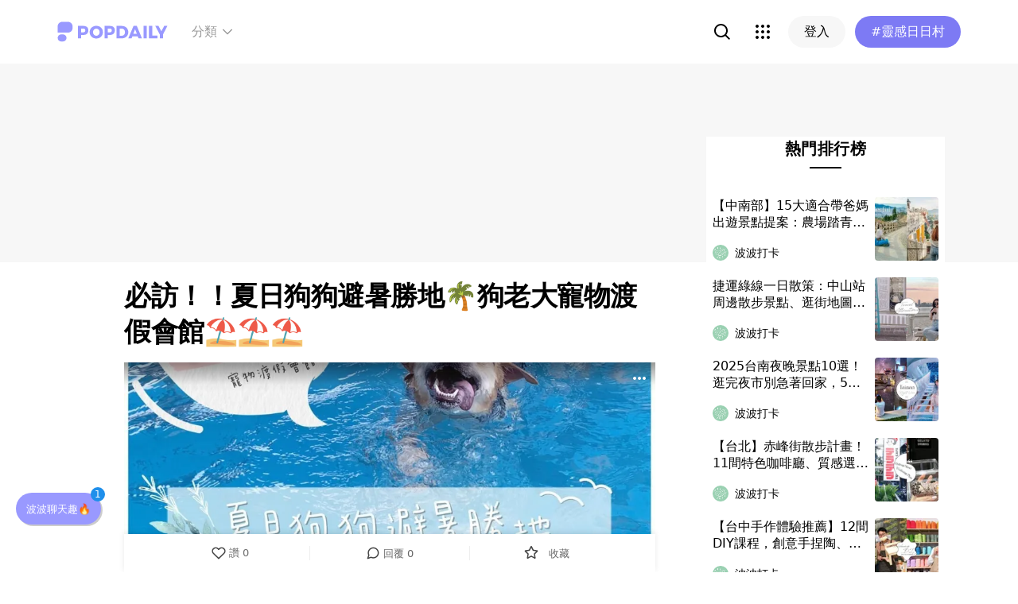

--- FILE ---
content_type: text/html; charset=utf-8
request_url: https://www.popdaily.com.tw/forum/travel/722075
body_size: 139177
content:
<!DOCTYPE html><html lang="zh" dir="ltr"><head><link rel="dns-prefetch" href="https://www.popdaily.com.tw"/><link rel="dns-prefetch" href="https://static.popdaily.com.tw"/><link rel="dns-prefetch" href="//fonts.googleapis.com"/><link rel="shortcut icon" href="https://static.popdaily.com.tw/statics/favicons/202105favicon.png"/><meta name="viewport" content="initial-scale=1.0, width=device-width, maximum-scale=1.0, user-scalable=1, viewport-fit=cover"/><meta name="agd-partner-manual-verification"/><meta name="ahrefs-site-verification" content="f9bc7122d9782937c96d6d0beddc55335a624889c645eef2263008fad2f10275"/><meta charSet="utf-8"/><meta name="theme-color" content="#ffffff"/><meta name="application-name" content="PopDaily"/><meta name="dailymotion-domain-verification" content="dm4evxpwmstww0lxf"/><meta property="og:site_name" content="PopDaily"/><meta property="og:locale" content="zh_TW"/><meta property="fb:app_id" content="1064594546929511"/><meta property="al:ios:app_name" content="PopDaily 波波黛莉的異想世界"/><meta property="al:ios:app_store_id" content="1410055224"/><meta property="al:ios:url" content="popdaily://forum/travel/722075"/><meta property="al:android:app_name" content="PopDaily 波波黛莉的異想世界"/><meta property="al:android:package" content="com.popdaily"/><meta property="al:web:should_fallback" content="true"/><link rel="stylesheet" href="https://fonts.googleapis.com/css?family=Roboto:400,500,700&amp;display=swap" media="print"/><link rel="stylesheet" href="https://fonts.googleapis.com/css?family=Noto+Sans:400,700&amp;display=swap" media="print"/><script type="application/ld+json">{"@context":"https://schema.org","@type":"WebSite","url":"https://www.popdaily.com.tw/","potentialAction":{"@type":"SearchAction","target":"https://www.popdaily.com.tw/search/{search_term_string}","query-input":"required name=search_term_string"}}</script><script type="application/ld+json">{"@context":"https://schema.org","@type":"Organization","legalName":"PopDaily 波波黛莉的異想世界 - 台灣","url":"https://www.popdaily.com.tw","logo":"https://static.popdaily.com.tw/statics/images/popdaily-logo.svg","contactPoint":{"@type":"ContactPoint","telephone":"+886-2-87730883","contactType":"customer service","areaServed":"TW","availableLanguage":["Chinese"]},"sameAs":["https://www.facebook.com/PopDailyTW/","https://www.youtube.com/channel/UCa40JCy-ESpqENGHBmml7KA","https://www.instagram.com/popdaily/"]}</script><meta data-component="DefaultHead" data-debug="STATIC_DABLE_IO_DETECTION" data-next-side-isamp="FALSE" data-server-side-isamp="FALSE" data-isamp="FALSE" data-source="SERVER" data-dable-css-loaded="TRUE"/><link rel="canonical" href="https://www.popdaily.com.tw/forum/travel/722075"/><link rel="amphtml" href="https://www.popdaily.com.tw/forum/travel/722075?amp=1"/><title>必訪！！夏日狗狗避暑勝地🌴狗老大寵物渡假會館⛱⛱⛱｜PopDaily 波波黛莉</title><meta name="pubdate" itemProp="dateCreated" property="article:published_time" content="2020-07-05T10:27:10.222Z"/><meta name="news_keywords" content=""/><meta name="lastmod" itemProp="dateModified" content="2020-07-07T06:26:14.309Z"/><meta name="description" content="相關標籤："/><meta property="og:type" content="article"/><meta property="og:url" content="https://www.popdaily.com.tw/forum/travel/722075"/><meta property="dable:item_id" content="forum.travel.722075"/><meta property="og:title" content="必訪！！夏日狗狗避暑勝地🌴狗老大寵物渡假會館⛱⛱⛱ | PopDaily 波波黛莉"/><meta property="og:description" content=""/><meta property="og:image" content="https://www.popdaily.com.tw/shaper/u/202007/1d8d9966-9ba3-4075-ae1c-489cd34be58f.jpg?resize-w=800"/><meta property="og:image:width" content="800"/><meta property="og:image:height" content="800"/><meta property="og:image:secure_url" content="https://www.popdaily.com.tw/shaper/u/202007/1d8d9966-9ba3-4075-ae1c-489cd34be58f.jpg?resize-w=800"/><meta property="twitter:title" content="必訪！！夏日狗狗避暑勝地🌴狗老大寵物渡假會館⛱⛱⛱ | PopDaily 波波黛莉"/><meta property="twitter:description" content=""/><meta property="twitter:image" content="https://www.popdaily.com.tw/shaper/u/202007/1d8d9966-9ba3-4075-ae1c-489cd34be58f.jpg?resize-w=800"/><script type="application/ld+json">{"@context":"https://schema.org","@type":"NewsArticle","headline":"必訪！！夏日狗狗避暑勝地🌴狗老大寵物渡假會館⛱⛱⛱｜PopDaily 波波黛莉","description":"","articleBody":"","mainEntityOfPage":"https://www.popdaily.com.tw/forum/travel/722075","datePublished":"2020-07-05T10:27:10.222Z","dateModified":"2020-07-07T06:26:14.309Z","keywords":[],"image":{"url":"https://www.popdaily.com.tw/shaper/u/202007/1d8d9966-9ba3-4075-ae1c-489cd34be58f.jpg?resize-w=800","width":800,"height":800,"@type":"ImageObject"},"author":{"@type":"Person","name":"莎賓娜娜"},"publisher":{"@type":"Organization","name":"PopDaily 波波黛莉的異想世界 - 台灣","url":"https://www.popdaily.com.tw","logo":{"@type":"ImageObject","url":"https://static.popdaily.com.tw/statics/images/popdaily-logo.svg","width":300,"height":130}},"thumbnailUrl":"https://www.popdaily.com.tw/shaper/u/202007/1d8d9966-9ba3-4075-ae1c-489cd34be58f.jpg?resize-w=800"}</script><script type="application/ld+json">{"@context":"https://schema.org","@type":"BreadcrumbList","itemListElement":[{"@type":"ListItem","position":1,"name":"PopDaily 波波黛莉的異想世界 ","item":"https://www.popdaily.com.tw"},{"@type":"ListItem","position":2,"name":"website.travel.name","item":"https://www.popdaily.com.tw/travel"},{"@type":"ListItem","position":3,"name":"必訪！！夏日狗狗避暑勝地🌴狗老大寵物渡假會館⛱⛱⛱｜PopDaily 波波黛莉","item":"https://www.popdaily.com.tw/forum/travel/722075"}]}</script><meta property="article:published_time" content="2020-07-05T10:27:10.222Z"/><meta property="article:section" content="website_travel"/><link rel="stylesheet" href="/statics/css/reset.min.css"/><meta name="next-head-count" content="49"/><link rel="preload" href="https://static.popdaily.com.tw/_next/static/css/styles.ab552bce.chunk.css" as="style"/><link rel="stylesheet" href="https://static.popdaily.com.tw/_next/static/css/styles.ab552bce.chunk.css" data-n-p=""/><link rel="preload" href="https://static.popdaily.com.tw/_next/static/css/pages/forum/%5Bforum%5D/%5BpostID%5D.97ba35aa.chunk.css" as="style"/><link rel="stylesheet" href="https://static.popdaily.com.tw/_next/static/css/pages/forum/%5Bforum%5D/%5BpostID%5D.97ba35aa.chunk.css" data-n-p=""/><noscript data-n-css=""></noscript><link rel="preload" href="https://static.popdaily.com.tw/_next/static/chunks/main-6657e7c097776cda6550.js" as="script"/><link rel="preload" href="https://static.popdaily.com.tw/_next/static/chunks/webpack-8cd40f85cbe1bce6f8b9.js" as="script"/><link rel="preload" href="https://static.popdaily.com.tw/_next/static/chunks/framework.ac0b14255009e9206045.js" as="script"/><link rel="preload" href="https://static.popdaily.com.tw/_next/static/chunks/962438cc.fa278eff594681a25d3b.js" as="script"/><link rel="preload" href="https://static.popdaily.com.tw/_next/static/chunks/ee759108.2e757d5645346339665f.js" as="script"/><link rel="preload" href="https://static.popdaily.com.tw/_next/static/chunks/commons.15ccdc325797f79dbbd7.js" as="script"/><link rel="preload" href="https://static.popdaily.com.tw/_next/static/chunks/3e2006ba7a61388456aba42a9339be8fce3f3449.e4bcaaa9765aaf52c009.js" as="script"/><link rel="preload" href="https://static.popdaily.com.tw/_next/static/chunks/eb868af0890f79abc52f7d105a2884f9d1a90726.2f11fee125776e8e0df1.js" as="script"/><link rel="preload" href="https://static.popdaily.com.tw/_next/static/chunks/92c9d0c5572da0ac6aadd26d34d0c58d89887624.2295795c5e3e35b69c4a.js" as="script"/><link rel="preload" href="https://static.popdaily.com.tw/_next/static/chunks/e43b76f59525391920dbd2ec5ba7798cd022e815.520f8b4d0b6690922a5f.js" as="script"/><link rel="preload" href="https://static.popdaily.com.tw/_next/static/chunks/11ae85dc0c13180e587cc9a387f418f3749a3485.d3e12e1cd550f352a1db.js" as="script"/><link rel="preload" href="https://static.popdaily.com.tw/_next/static/chunks/979636038a1fa223bbf584e60729fae4d689bbae.37f5b7f9dd232b2e7aa6.js" as="script"/><link rel="preload" href="https://static.popdaily.com.tw/_next/static/chunks/7f115c52912b6f375c36010d813d6de62a2bf284.3f38a2944dde4c915df1.js" as="script"/><link rel="preload" href="https://static.popdaily.com.tw/_next/static/chunks/342baba932351b1e44c13c1df6d251aaed4c33da.092faa7c4576748cc576.js" as="script"/><link rel="preload" href="https://static.popdaily.com.tw/_next/static/chunks/773bc2f660cc9db4bf4f30a4d4c665394d318bbf.00abff46d653472c6195.js" as="script"/><link rel="preload" href="https://static.popdaily.com.tw/_next/static/chunks/c38c03ced2cd6cd275f350ad68f22612d5d740c3.b8c24f3e7e5a83d2e79a.js" as="script"/><link rel="preload" href="https://static.popdaily.com.tw/_next/static/chunks/f647831cc54b1e12f76d6736277ba056eb3ee6a6.64a714ba20fb78272e45.js" as="script"/><link rel="preload" href="https://static.popdaily.com.tw/_next/static/chunks/08cacea111fa6fbe53105f43aec9c574af6c0b46.1b3fccad8acb43829284.js" as="script"/><link rel="preload" href="https://static.popdaily.com.tw/_next/static/chunks/3dd9391fc016551fcf23387d4d141fbf9134cf5f.f8fa1e1fc3515c843779.js" as="script"/><link rel="preload" href="https://static.popdaily.com.tw/_next/static/chunks/8764aea244c622a0157f9491e5f453c9d6ed3716.54e0a6405cc3b228d386.js" as="script"/><link rel="preload" href="https://static.popdaily.com.tw/_next/static/chunks/ed4e79ed9043a00423232d5543bb364d8486ae76.3a00a5dfb369af67b982.js" as="script"/><link rel="preload" href="https://static.popdaily.com.tw/_next/static/chunks/pages/_app-3262b0b99f493b9fbc73.js" as="script"/><link rel="preload" href="https://static.popdaily.com.tw/_next/static/chunks/9cb7a7c1.0d81de3c550767626f3a.js" as="script"/><link rel="preload" href="https://static.popdaily.com.tw/_next/static/chunks/bc26bf1d0f010b14341279ff85fd876593b640db.2a1692abbf869022edd1.js" as="script"/><link rel="preload" href="https://static.popdaily.com.tw/_next/static/chunks/279fc3e2cb3912600f127cf1183362e8ac873056.c9ea7e1dee43d846234c.js" as="script"/><link rel="preload" href="https://static.popdaily.com.tw/_next/static/chunks/6ad6845375703a92b325d0a2f79685ed14938504.f9c969d5d780b33fec6a.js" as="script"/><link rel="preload" href="https://static.popdaily.com.tw/_next/static/chunks/096ae73fec3a957f9bbd3800e3733c35ccbf711a.9419603dae26a5d29f57.js" as="script"/><link rel="preload" href="https://static.popdaily.com.tw/_next/static/chunks/4f34923bc73bbe5ed24f3393ffe8d7961870864f.be8f10b3e6ea6da1a59c.js" as="script"/><link rel="preload" href="https://static.popdaily.com.tw/_next/static/chunks/62b5e47437be4a7112155448964f968a7cc02484.37cd3efc78f221cb7079.js" as="script"/><link rel="preload" href="https://static.popdaily.com.tw/_next/static/chunks/6d14129d171b52fb0f25b7941762ea145bdf1d9a.1757fc22e02cccacd160.js" as="script"/><link rel="preload" href="https://static.popdaily.com.tw/_next/static/chunks/efeae2d809ef93999470033cb4460a1e702b31f9.b4e75be4067074639f9e.js" as="script"/><link rel="preload" href="https://static.popdaily.com.tw/_next/static/chunks/styles.95e19830f71122f060f9.js" as="script"/><link rel="preload" href="https://static.popdaily.com.tw/_next/static/chunks/pages/forum/%5Bforum%5D/%5BpostID%5D-eb45262f571d683a47d9.js" as="script"/><style id="__jsx-1314520290">.layout-content.jsx-1314520290{background-color:#ffffff;width:100%;min-height:100vh;box-sizing:border-box;}.layout-content.jsx-1314520290 .content.jsx-1314520290{width:100%;-webkit-flex:1;-ms-flex:1;flex:1;box-sizing:border-box;}@media only screen and (max-width:500px){.layout-content.jsx-1314520290 .content.jsx-1314520290{padding-top:0;}}.layout-content.jsx-1314520290 .content.jsx-1314520290 .ad{padding:0;margin:0 auto;box-sizing:border-box;}.layout-content.jsx-1314520290 .content.jsx-1314520290 .ad:empty{display:none;}.layout-content.jsx-1314520290 .content.jsx-1314520290 .content__block{margin-right:auto;margin-left:auto;}@media (min-width:576px){.layout-content.jsx-1314520290 .content.jsx-1314520290 .content__block{max-width:576px;}}@media (min-width:768px){.layout-content.jsx-1314520290 .content.jsx-1314520290 .content__block{max-width:768px;}}@media (min-width:992px){.layout-content.jsx-1314520290 .content.jsx-1314520290 .content__block{max-width:992px;}}@media (min-width:1216px){.layout-content.jsx-1314520290 .content.jsx-1314520290 .content__block{max-width:1216px;}}.layout-content.jsx-1314520290 .content.jsx-1314520290 .content__block.content__block--fullWidth > div{background-color:#fff;margin-bottom:15px;}.layout-content.jsx-1314520290 .content.jsx-1314520290 .content__block.content__block--radius{padding-right:15px;padding-left:15px;}.layout-content.jsx-1314520290 .content.jsx-1314520290 .content__block.content__block--radius > div{border-radius:4px;margin-bottom:15px;background:#fff;}.layout-content.jsx-1314520290 .Toastify__toast{padding:14px 12px;border-radius:8px;overflow:hidden;min-height:unset;color:#fff;}.layout-content.jsx-1314520290 .Toastify__toast::before{content:'';display:inline-block;width:20px;height:20px;margin-right:8px;background-size:contain;background-position:center;background-repeat:no-repeat;}.layout-content.jsx-1314520290 .Toastify__toast--default{background-color:rgba(51,51,51,0.98);}.layout-content.jsx-1314520290 .Toastify__toast--default::before{background-image:url("https://static.popdaily.com.tw/statics/images/toast/default.png");}.layout-content.jsx-1314520290 .Toastify__toast--success{background-color:rgba(0,209,181,0.98);}.layout-content.jsx-1314520290 .Toastify__toast--success::before{background-image:url("https://static.popdaily.com.tw/statics/images/toast/success.png");}.layout-content.jsx-1314520290 .Toastify__toast--error{background-color:rgba(234,98,98,0.98);}.layout-content.jsx-1314520290 .Toastify__toast--error::before{background-image:url("https://static.popdaily.com.tw/statics/images/toast/error.png");}.layout-content.jsx-1314520290 .toastStyle{bottom:80px;padding:0 16px;}.layout-content.jsx-1314520290 .toastBodyStyle{font-family:'GenJyuuGothic','Microsoft YaHei','Microsoft JhengHei','Helvetica','Arial',sans-serif;line-height:20px;font-size:14px;}.layout-content.jsx-1314520290 .toast__zoomIn{-webkit-animation-name:zoomIn-jsx-1314520290;animation-name:zoomIn-jsx-1314520290;}@-webkit-keyframes zoomIn-jsx-1314520290{from{opacity:0;-webkit-transform:scale3d(0.8,0.8,0.8);-ms-transform:scale3d(0.8,0.8,0.8);transform:scale3d(0.8,0.8,0.8);}50%{opacity:1;}}@keyframes zoomIn-jsx-1314520290{from{opacity:0;-webkit-transform:scale3d(0.8,0.8,0.8);-ms-transform:scale3d(0.8,0.8,0.8);transform:scale3d(0.8,0.8,0.8);}50%{opacity:1;}}.layout-content.jsx-1314520290 .toast__zoomOut{-webkit-animation-name:zoomOut-jsx-1314520290;animation-name:zoomOut-jsx-1314520290;}@-webkit-keyframes zoomOut-jsx-1314520290{from{opacity:1;}50%{opacity:0;-webkit-transform:scale3d(0.8,0.8,0.8);-ms-transform:scale3d(0.8,0.8,0.8);transform:scale3d(0.8,0.8,0.8);}to{opacity:0;}}@keyframes zoomOut-jsx-1314520290{from{opacity:1;}50%{opacity:0;-webkit-transform:scale3d(0.8,0.8,0.8);-ms-transform:scale3d(0.8,0.8,0.8);transform:scale3d(0.8,0.8,0.8);}to{opacity:0;}}.layout-content.jsx-1314520290 .loadStop{text-align:center;color:#999;width:100%;padding-top:30px;padding-bottom:100px;padding-bottom:calc(100px + constant(safe-area-inset-bottom));padding-bottom:calc(100px + env(safe-area-inset-bottom));}body *{box-sizing:border-box;}.httpStatusError{display:-webkit-box;display:-webkit-flex;display:-ms-flexbox;display:flex;-webkit-flex-flow:column;-ms-flex-flow:column;flex-flow:column;-webkit-box-pack:start;-webkit-justify-content:flex-start;-ms-flex-pack:start;justify-content:flex-start;-webkit-align-items:center;-webkit-box-align:center;-ms-flex-align:center;align-items:center;margin:0 auto;padding:16px 0;}.httpStatusError img{display:block;width:100%;max-width:300px;margin:0 auto;}@media only screen and (max-width:600px){.httpStatusError img{min-width:350px;}}@media only screen and (min-width:768px){.httpStatusError img{min-width:400px;}}@media only screen and (min-width:992px){.httpStatusError img{min-width:450px;}}@media only screen and (min-width:1200px){.httpStatusError img{min-width:500px;}}.httpStatusError p{font-family:"Noto sans","Roboto","Helvetica Neue",Helvetica,Arial,"Noto Sans TC","Microsoft JhengHei","PingFang TC",sans-serif;font-style:normal;font-weight:500;font-size:16px;line-height:24px;text-align:center;color:#414141;margin-top:16px;}.httpStatusError p:empty{display:none;}</style><style id="jss-server-side"></style><style data-styled="" data-styled-version="5.1.1">.kHYxAc{--bg-opacity:0.98;background-color:rgba(125,122,244,var(--bg-opacity));--text-opacity:1;color:rgba(255,255,255,var(--text-opacity));position:-webkit-sticky;position:sticky;top:0;z-index:1001;-webkit-backdrop-filter:blur(4px);backdrop-filter:blur(4px);padding:10px 16px 8px 12px;height:var(--download-bar-height);display:grid;grid-template:'close slogan href' auto '_ logo href' auto / auto 1fr auto;-webkit-align-items:center;-webkit-box-align:center;-ms-flex-align:center;align-items:center;grid-gap:2px 8px;}/*!sc*/
@media (min-width:768px){.kHYxAc{display:none;}}/*!sc*/
data-styled.g3[id="Container-sc-7kvwog-0"]{content:"kHYxAc,"}/*!sc*/
.fbILTH{font-weight:500;line-height:1;border:none;cursor:pointer;white-space:nowrap;-webkit-user-select:none;-moz-user-select:none;-ms-user-select:none;user-select:none;display:-webkit-inline-box;display:-webkit-inline-flex;display:-ms-inline-flexbox;display:inline-flex;-webkit-box-pack:center;-webkit-justify-content:center;-ms-flex-pack:center;justify-content:center;-webkit-align-items:center;-webkit-box-align:center;-ms-flex-align:center;align-items:center;border-radius:28px;-webkit-transition:0.1s;transition:0.1s;--bg-opacity:1;background-color:rgba(247,247,247,var(--bg-opacity));--text-opacity:1;color:rgba(0,0,0,var(--text-opacity));font-size:14px;padding:0 12px;height:32px;--text-opacity:1;color:rgba(125,122,244,var(--text-opacity));grid-area:href;}/*!sc*/
.fbILTH[disabled]{opacity:0.3;}/*!sc*/
.fbILTH:hover{--text-opacity:0.6;}/*!sc*/
.fbILTH:active{--text-opacity:0.6;background-color:#e6e6e6;}/*!sc*/
.fbILTH > svg{width:16px;height:16px;margin-right:4px;}/*!sc*/
data-styled.g4[id="StyledButton-sc-7kvwog-1"]{content:"fbILTH,"}/*!sc*/
.kdFOPt{font-size:18px;grid-area:slogan;line-height:24px;font-weight:bold;}/*!sc*/
data-styled.g5[id="Slogan-sc-7kvwog-2"]{content:"kdFOPt,"}/*!sc*/
.kMCuru{font-size:12px;grid-area:logo;line-height:16px;}/*!sc*/
data-styled.g6[id="Popdaily-sc-7kvwog-3"]{content:"kMCuru,"}/*!sc*/
.fvErMY{position:absolute;right:80px;bottom:0;z-index:-1;}/*!sc*/
data-styled.g7[id="StyledBeansIcon-sc-7kvwog-4"]{content:"fvErMY,"}/*!sc*/
.eUZFBm{width:40px;height:40px;padding:13px;margin:-13px;}/*!sc*/
data-styled.g8[id="CloseButton-sc-7kvwog-5"]{content:"eUZFBm,"}/*!sc*/
.guYtUA{width:40px;height:40px;--bg-opacity:1;background-color:rgba(247,247,247,var(--bg-opacity));border-radius:12px;}/*!sc*/
.guYtUA:not(:last-child){margin-right:12px;}/*!sc*/
data-styled.g38[id="Square-pms3gl-0"]{content:"guYtUA,"}/*!sc*/
.jqAzJx{width:40px;height:40px;--bg-opacity:1;background-color:rgba(247,247,247,var(--bg-opacity));border-radius:12px;width:80px;border-radius:24px;}/*!sc*/
.jqAzJx:not(:last-child){margin-right:12px;}/*!sc*/
data-styled.g39[id="Rectangle-pms3gl-1"]{content:"jqAzJx,"}/*!sc*/
.jrYVrk{position:relative;}/*!sc*/
@media (min-width:768px){.jrYVrk{display:none;}}/*!sc*/
data-styled.g43[id="Navigationstyled__MobileOnlyContainer-sc-1hxt810-0"]{content:"jrYVrk,"}/*!sc*/
.efgDHx{overflow-x:auto;width:calc(100% - 52px);text-align:center;line-height:1;white-space:nowrap;}/*!sc*/
data-styled.g44[id="Navigationstyled__Container-sc-1hxt810-1"]{content:"efgDHx,"}/*!sc*/
.hAlzdK{width:52px;position:absolute;top:0;right:0;display:-webkit-box;display:-webkit-flex;display:-ms-flexbox;display:flex;-webkit-align-items:center;-webkit-box-align:center;-ms-flex-align:center;align-items:center;-webkit-box-pack:center;-webkit-justify-content:center;-ms-flex-pack:center;justify-content:center;z-index:10;height:35px;}/*!sc*/
data-styled.g45[id="Navigationstyled__ChevronIconBox-sc-1hxt810-2"]{content:"hAlzdK,"}/*!sc*/
.hqIFjk{color:#fc6868;background-color:#fff;padding:8px 6px;line-height:1.4;font-size:14px;display:inline-block;color:#fc6868;font-weight:bolder;}/*!sc*/
.hqIFjk:first-child{padding-left:12px;}/*!sc*/
.hqIFjk:last-child{padding-right:12px;}/*!sc*/
@media (min-width:768px){.hqIFjk{padding:12px 6px;font-size:16px;}}/*!sc*/
.hqIFjk[href='/explore/2022chinesevalentines']{color:#f65d68;font-weight:bolder;}/*!sc*/
.hqIFjk[href='/explore/2022valentines']{color:#f65d68;font-weight:bold;}/*!sc*/
.hqIFjk[href='/explore/2021popanniversary']{color:#ff5809;font-weight:bold;}/*!sc*/
.hqIFjk[href='/2021popxmas'],.hqIFjk[href='/explore/2021popxmas']{color:#e45656;font-weight:bold;}/*!sc*/
.hqIFjk[href='/beauty'],.hqIFjk[href='/explore/beauty']{color:#888;font-weight:normal;}/*!sc*/
.hqIFjk[href='/life'],.hqIFjk[href='/explore/life']{color:#888;font-weight:normal;}/*!sc*/
.hqIFjk[href='/food'],.hqIFjk[href='/explore/food']{color:#888;font-weight:normal;}/*!sc*/
.hqIFjk[href='/travel'],.hqIFjk[href='/explore/travel']{color:#888;font-weight:normal;}/*!sc*/
.hqIFjk[href='/style'],.hqIFjk[href='/explore/style']{color:#888;font-weight:normal;}/*!sc*/
.hqIFjk[href='/korea'],.hqIFjk[href='/explore/korea']{color:#888;font-weight:normal;}/*!sc*/
.hqIFjk[href='/japan'],.hqIFjk[href='/explore/japan']{color:#888;font-weight:normal;}/*!sc*/
.hqIFjk[href='/entertainment'],.hqIFjk[href='/explore/entertainment']{color:#888;font-weight:normal;}/*!sc*/
.hqIFjk[href='/constellation'],.hqIFjk[href='/explore/constellation']{color:#888;font-weight:normal;}/*!sc*/
.hqIFjk[href='/love'],.hqIFjk[href='/explore/love']{color:#888;font-weight:normal;}/*!sc*/
.hqIFjk[href='/pet'],.hqIFjk[href='/explore/pet']{color:#888;font-weight:normal;}/*!sc*/
.hqIFjk[href='/mama'],.hqIFjk[href='/explore/mama']{color:#888;font-weight:normal;}/*!sc*/
.hqIFjk[href='/acg'],.hqIFjk[href='/explore/acg']{color:#888;font-weight:normal;}/*!sc*/
.hqIFjk[href='/sport'],.hqIFjk[href='/explore/sport']{color:#888;font-weight:normal;}/*!sc*/
.hqIFjk[href='/diary'],.hqIFjk[href='/explore/diary']{color:#888;font-weight:normal;}/*!sc*/
.hqIFjk[href='/press'],.hqIFjk[href='/explore/press']{color:#888;font-weight:normal;}/*!sc*/
.hqIFjk[href='/trend'],.hqIFjk[href='/explore/trend']{color:#888;font-weight:normal;}/*!sc*/
data-styled.g46[id="Navigationstyled__CategoryLink-sc-1hxt810-3"]{content:"hqIFjk,"}/*!sc*/
.yyWhY{display:none;-webkit-align-items:center;-webkit-box-align:center;-ms-flex-align:center;align-items:center;-webkit-align-self:stretch;-ms-flex-item-align:stretch;align-self:stretch;position:relative;}/*!sc*/
@media (min-width:768px){.yyWhY{display:-webkit-box;display:-webkit-flex;display:-ms-flexbox;display:flex;}}/*!sc*/
.yyWhY > * + *{margin-left:24px;}/*!sc*/
data-styled.g47[id="DesktopOnlyContainer-r8sh5n-0"]{content:"yyWhY,"}/*!sc*/
.dXkbqj{font-weight:500;color:#999999;display:-webkit-box;display:-webkit-flex;display:-ms-flexbox;display:flex;-webkit-align-items:center;-webkit-box-align:center;-ms-flex-align:center;align-items:center;padding:8px;border-radius:12px;}/*!sc*/
.dXkbqj > * + *{margin-left:4px;}/*!sc*/
.dXkbqj:hover{background:#f7f7f7;}/*!sc*/
data-styled.g48[id="Button-r8sh5n-1"]{content:"dXkbqj,"}/*!sc*/
.iEHWKC{background:white;position:absolute;top:100%;left:50%;-webkit-transform:translateX(-50%);-ms-transform:translateX(-50%);transform:translateX(-50%);box-shadow:0px 4px 24px rgba(0,0,0,0.08);border-radius:8px;padding:12px;font-size:14px;display:none;}/*!sc*/
data-styled.g49[id="Popup-r8sh5n-2"]{content:"iEHWKC,"}/*!sc*/
.gyPgmU{display:grid;grid-template-rows:repeat(6,auto);grid-auto-flow:column;gap:7px 12px;}/*!sc*/
data-styled.g50[id="GridLayout-r8sh5n-3"]{content:"gyPgmU,"}/*!sc*/
.GAuDh{display:block;min-width:104px;padding:8px 12px;border-radius:4px;height:36px;text-align:left;font-weight:500;line-height:1.4;color:#333333;}/*!sc*/
.GAuDh:hover{background:#f2f2ff;}/*!sc*/
data-styled.g51[id="CategoryLink-r8sh5n-4"]{content:"GAuDh,"}/*!sc*/
.bCyTqL{--bg-opacity:1;background-color:rgba(255,255,255,var(--bg-opacity));left:0;z-index:1000;--header-height:0px;--is-header-visible:0;-webkit-transition:top 0.3s ease;transition:top 0.3s ease;will-change:top;top:calc(var(--header-height) * var(--is-header-visible) + var(--download-bar-height));position:-webkit-sticky;position:sticky;}/*!sc*/
@media (min-width:768px){.bCyTqL{top:0;}}/*!sc*/
data-styled.g58[id="Background-u4eoc-0"]{content:"bCyTqL,"}/*!sc*/
.MBjJp{font-size:16px;max-width:1168px;margin:0 auto;display:-webkit-box;display:-webkit-flex;display:-ms-flexbox;display:flex;-webkit-align-items:center;-webkit-box-align:center;-ms-flex-align:center;align-items:center;padding-left:1rem;padding-right:1rem;height:48px;}/*!sc*/
@media (min-width:768px){.MBjJp{height:80px;}}/*!sc*/
.MBjJp .Button-v2d08m-0{font-size:14px;padding:0 12px;height:32px;}/*!sc*/
.MBjJp .Button-v2d08m-0 > svg{width:16px;height:16px;margin-right:4px;}/*!sc*/
@media (min-width:768px){.MBjJp .Button-v2d08m-0{font-size:16px;padding:0 20px;height:40px;}.MBjJp .Button-v2d08m-0 > svg{width:20px;height:20px;margin-right:4px;}}/*!sc*/
data-styled.g59[id="Container-u4eoc-1"]{content:"MBjJp,"}/*!sc*/
.iWjvhx{margin-right:22px;}/*!sc*/
data-styled.g60[id="LogoContainer-u4eoc-2"]{content:"iWjvhx,"}/*!sc*/
.gdPHej{display:-webkit-box;display:-webkit-flex;display:-ms-flexbox;display:flex;-webkit-box-flex:1;-webkit-flex-grow:1;-ms-flex-positive:1;flex-grow:1;-webkit-box-pack:end;-webkit-justify-content:flex-end;-ms-flex-pack:end;justify-content:flex-end;-webkit-align-items:center;-webkit-box-align:center;-ms-flex-align:center;align-items:center;}/*!sc*/
.gdPHej > * + *{margin-left:8px;}/*!sc*/
@media (min-width:768px){.gdPHej > * + *{margin-left:12px;}}/*!sc*/
data-styled.g63[id="ButtonContainer-u4eoc-5"]{content:"gdPHej,"}/*!sc*/
.kkHMwI{display:block;position:relative;width:100%;height:100%;object-fit:cover;overflow:hidden;}/*!sc*/
data-styled.g66[id="FullWidthImageContainer-sc-14ryos5-0"]{content:"kkHMwI,"}/*!sc*/
.LhaG{position:relative;display:-webkit-box;display:-webkit-flex;display:-ms-flexbox;display:flex;-webkit-flex-direction:column;-ms-flex-direction:column;flex-direction:column;overflow:hidden;margin:0 auto 10px;padding-bottom:50px;--gutter:calc(100% * 32 / 1168);}/*!sc*/
.LhaG > .toolbar{display:none;}/*!sc*/
@media (min-width:1024px){.LhaG > .toolbar{display:block;width:calc(100% * 68 / 1168);margin-right:var(--gutter);}}/*!sc*/
.LhaG > .article{width:100%;}/*!sc*/
@media (min-width:1024px){.LhaG > .article{width:calc(100% * 668 / 1168);}}/*!sc*/
.LhaG > aside{display:none;}/*!sc*/
@media (min-width:1024px){.LhaG > aside{display:block;width:calc(100% * 300 / 1168);margin-left:calc(var(--gutter) * 2);}}/*!sc*/
@media (min-width:640px){.LhaG{-webkit-flex-direction:column;-ms-flex-direction:column;flex-direction:column;margin-top:8px;}}/*!sc*/
@media (min-width:1024px){.LhaG{-webkit-flex-direction:row;-ms-flex-direction:row;flex-direction:row;margin-top:20px;}.LhaG > aside h2.authorPost{display:none;}}/*!sc*/
@media (min-width:1280px){.LhaG{-webkit-flex-direction:row;-ms-flex-direction:row;flex-direction:row;max-width:1168px;}}/*!sc*/
@media (min-width:768px){.LhaG .article .popular-articles{display:none;}}/*!sc*/
data-styled.g74[id="ArticleLayout-sc-12llywk-0"]{content:"LhaG,"}/*!sc*/
.WeZLI{color:#000;font-size:24px;line-height:135%;font-weight:600;}/*!sc*/
@media (min-width:768px){.WeZLI{font-size:34px;-webkit-letter-spacing:-0.5px;-moz-letter-spacing:-0.5px;-ms-letter-spacing:-0.5px;letter-spacing:-0.5px;}}/*!sc*/
data-styled.g75[id="H1-sc-12llywk-1"]{content:"WeZLI,"}/*!sc*/
.fMlMyO{background-color:#fff;overflow:hidden;position:relative;padding:8px 0;}/*!sc*/
@media (min-width:1024px){.fMlMyO{padding:unset;}}/*!sc*/
.fMlMyO .post{padding:0 20px;}/*!sc*/
@media (min-width:1024px){.fMlMyO .post{padding:unset;}}/*!sc*/
.fMlMyO .H1-sc-12llywk-1{margin-block-end:12px;padding:0 20px;}/*!sc*/
@media (min-width:1024px){.fMlMyO .H1-sc-12llywk-1{padding:unset;margin-block-end:16px;padding-inline:unset;}}/*!sc*/
.fMlMyO > .article-user-info{padding:0 20px;margin-block-start:16px;}/*!sc*/
@media (min-width:1024px){.fMlMyO > .article-user-info{padding:unset;}}/*!sc*/
data-styled.g76[id="Article-sc-12llywk-2"]{content:"fMlMyO,"}/*!sc*/
.DpGMT{display:-webkit-box;display:-webkit-flex;display:-ms-flexbox;display:flex;-webkit-box-pack:justify;-webkit-justify-content:space-between;-ms-flex-pack:justify;justify-content:space-between;padding:15px 0;font-size:0.8em;color:#ababab;}/*!sc*/
data-styled.g77[id="ArticleContentFooter-sc-12llywk-3"]{content:"DpGMT,"}/*!sc*/
.fCXoSe hr{border:solid 1px #f5f5f5;margin:1em 0;}/*!sc*/
.fCXoSe h2{color:#000;font-weight:600;font-size:20px;line-height:140%;-webkit-letter-spacing:-0.5px;-moz-letter-spacing:-0.5px;-ms-letter-spacing:-0.5px;letter-spacing:-0.5px;margin:16px 0;}/*!sc*/
@media (min-width:768px){.fCXoSe h2{font-size:28px;line-height:135%;-webkit-letter-spacing:0.5px;-moz-letter-spacing:0.5px;-ms-letter-spacing:0.5px;letter-spacing:0.5px;}}/*!sc*/
.fCXoSe h3{color:#000;font-weight:600;font-size:18px;line-height:135%;margin:16px 0;}/*!sc*/
@media (min-width:768px){.fCXoSe h3{font-size:24px;line-height:135%;}}/*!sc*/
.fCXoSe ul,.fCXoSe ol{padding-left:30px;}/*!sc*/
.fCXoSe ul li,.fCXoSe ol li{color:#000;font-size:16px;line-height:170%;-webkit-letter-spacing:0.25px;-moz-letter-spacing:0.25px;-ms-letter-spacing:0.25px;letter-spacing:0.25px;margin:16px 0;}/*!sc*/
@media (min-width:768px){.fCXoSe ul li,.fCXoSe ol li{font-size:18px;}}/*!sc*/
.fCXoSe ul{list-style:disc;}/*!sc*/
.fCXoSe ol{list-style:order;}/*!sc*/
.fCXoSe table td{padding:10px;padding-bottom:15px;line-height:1.8em;}/*!sc*/
.fCXoSe b,.fCXoSe blockquote,.fCXoSe p{color:#000;font-size:16px;line-height:170%;-webkit-letter-spacing:0.25px;-moz-letter-spacing:0.25px;-ms-letter-spacing:0.25px;letter-spacing:0.25px;margin:16px 0;}/*!sc*/
@media (min-width:768px){.fCXoSe b,.fCXoSe blockquote,.fCXoSe p{font-size:18px;}}/*!sc*/
.fCXoSe blockquote,.fCXoSe .quote{padding-left:16px;border-left:3px solid #7D7AF4;margin-block:16px;}/*!sc*/
.fCXoSe b:empty,.fCXoSe li:empty,.fCXoSe blockquote:empty,.fCXoSe p:empty{display:none;}/*!sc*/
.fCXoSe a{color:#7D7AF4;-webkit-text-decoration:none;text-decoration:none;margin-inline-end:0.5ch;}/*!sc*/
.fCXoSe a:hover,.fCXoSe a:active{color:#6056DB;}/*!sc*/
.fCXoSe b,.fCXoSe strong{font-weight:600;}/*!sc*/
.fCXoSe i{font-style:italic;}/*!sc*/
.fCXoSe table,.fCXoSe iframe{margin:10px 0;min-width:initial;width:100%;}/*!sc*/
.fCXoSe img{min-width:initial;width:100%;max-width:100%;margin:10px 0;}/*!sc*/
.fCXoSe .imgWrap{margin:10px 0;}/*!sc*/
.fCXoSe .imgWrap img{margin:0 auto;}/*!sc*/
.fCXoSe mark{background-color:#eaeaff;}/*!sc*/
.fCXoSe .cdx-hashtag{color:#7D7AF4;-webkit-text-decoration:none;text-decoration:none;margin-inline-end:0.5ch;cursor:pointer;}/*!sc*/
.fCXoSe .cdx-hashtag:hover,.fCXoSe .cdx-hashtag:active{color:#6056DB;}/*!sc*/
.fCXoSe .delimiter{width:100%;line-height:78px;height:78px;display:-webkit-inline-box;display:-webkit-inline-flex;display:-ms-inline-flexbox;display:inline-flex;-webkit-align-items:center;-webkit-box-align:center;-ms-flex-align:center;align-items:center;-webkit-box-pack:center;-webkit-justify-content:center;-ms-flex-pack:center;justify-content:center;}/*!sc*/
.fCXoSe .delimiter span{width:6px;height:6px;border-radius:100%;background-color:#666666;}/*!sc*/
.fCXoSe .delimiter span + span{margin-left:12px;}/*!sc*/
.fCXoSe .ytIframeContent,.fCXoSe .fbIframeContent{display:block;position:relative;padding-top:56.25%;margin-bottom:20px;}/*!sc*/
.fCXoSe .ytIframeContent iframe,.fCXoSe .fbIframeContent iframe{width:100%;max-width:initial;border:0;position:absolute;top:0;left:0;height:100%;margin:0;}/*!sc*/
.fCXoSe .ad-delimiter-top{position:relative;margin:16px auto;color:#999999;text-align:center;font-size:14px;max-width:100%;}/*!sc*/
.fCXoSe .ad-delimiter-top::before,.fCXoSe .ad-delimiter-top::after{content:'';display:block;width:calc((100vw - 168px - 24px - 40px) / 2);height:1px;background:#e6e6e6;position:absolute;}/*!sc*/
.fCXoSe .ad-delimiter-top::before{left:0;top:50%;}/*!sc*/
.fCXoSe .ad-delimiter-top::after{right:0;top:50%;}/*!sc*/
@media (min-width:768px){.fCXoSe .ad-delimiter-top::before,.fCXoSe .ad-delimiter-top::after{width:236px;}}/*!sc*/
.fCXoSe .ad-delimiter-bottom{display:block;border-top:1px solid #e6e6e6;width:100%;margin-bottom:12px;margin-top:16px;}/*!sc*/
.fCXoSe .article-preview{display:block;margin:0;}/*!sc*/
.fCXoSe .article-preview:hover iframe{box-shadow:0px 4px 10px rgba(0,0,0,0.08);}/*!sc*/
.fCXoSe .article-preview iframe{border:1px solid #e6e6e6;border-radius:8px;overflow:hidden;pointer-events:none;height:120px;}/*!sc*/
@media (min-width:768px){.fCXoSe .article-preview iframe{height:160px;}}/*!sc*/
data-styled.g78[id="StyledArticleContent-sc-12llywk-4"]{content:"fCXoSe,"}/*!sc*/
.bHcZcs{font-size:16px;padding:12px 0;margin:12px 0;border-top:1px solid #e6e6e6;border-bottom:1px solid #e6e6e6;}/*!sc*/
@media (min-width:768px){.bHcZcs{font-size:18px;}}/*!sc*/
data-styled.g80[id="Container-sc-1jbxddd-0"]{content:"bHcZcs,"}/*!sc*/
.gVFaOt{height:32px;display:-webkit-box;display:-webkit-flex;display:-ms-flexbox;display:flex;-webkit-align-items:center;-webkit-box-align:center;-ms-flex-align:center;align-items:center;color:#7d7af4;width:100%;}/*!sc*/
.gVFaOt .title{text-align:left;-webkit-box-flex:1;-webkit-flex-grow:1;-ms-flex-positive:1;flex-grow:1;color:#333333;font-weight:600;}/*!sc*/
.gVFaOt svg{margin-right:4px;}/*!sc*/
.gVFaOt span{margin-right:12px;font-size:14px;}/*!sc*/
data-styled.g81[id="Header-sc-1jbxddd-1"]{content:"gVFaOt,"}/*!sc*/
.gVzAwv{overflow:hidden;max-height:calc(var(--list-folded,1) * var(--list-max-height));-webkit-transition:max-height 500ms;transition:max-height 500ms;}/*!sc*/
data-styled.g82[id="List-sc-1jbxddd-2"]{content:"gVzAwv,"}/*!sc*/
.bmMSoJ{line-height:28px;display:-webkit-box;display:-webkit-flex;display:-ms-flexbox;display:flex;}/*!sc*/
.bmMSoJ a.toc-anchor{color:inherit;margin-inline-end:0;}/*!sc*/
.bmMSoJ a.toc-anchor:hover,.bmMSoJ a.toc-anchor:active{-webkit-text-decoration:underline;text-decoration:underline;}/*!sc*/
.bmMSoJ.h2{color:#433bb7;font-weight:600;margin-bottom:8px;}/*!sc*/
.bmMSoJ.h3{color:#6056db;padding-left:24px;margin-bottom:4px;}/*!sc*/
.bmMSoJ.h3 + .h3{margin-bottom:2px;}/*!sc*/
.bmMSoJ.h3 + .h2{margin-top:12px;}/*!sc*/
.bmMSoJ:last-child{margin-bottom:0;}/*!sc*/
.bmMSoJ:first-child{margin-top:14px;}/*!sc*/
.bmMSoJ svg{-webkit-flex-shrink:0;-ms-flex-negative:0;flex-shrink:0;}/*!sc*/
data-styled.g83[id="Item-sc-1jbxddd-3"]{content:"bmMSoJ,"}/*!sc*/
.kCwGu{display:none;}/*!sc*/
@media (min-width:768px){.kCwGu{display:block;}}/*!sc*/
data-styled.g108[id="_StyledDiv-sc-68aqgh-0"]{content:"kCwGu,"}/*!sc*/
@media (min-width:768px){.eHdLa-D{display:none;}}/*!sc*/
data-styled.g109[id="_StyledDiv-t1xe6i-0"]{content:"eHdLa-D,"}/*!sc*/
.bXUVOq{width:100%;padding-bottom:52.3%;}/*!sc*/
data-styled.g127[id="StyledPopImage-sbsb7y-0"]{content:"bXUVOq,"}/*!sc*/
.jqBLNb{position:relative;position:relative;--bg-opacity:1;background-color:rgba(247,247,247,var(--bg-opacity));line-height:0;}/*!sc*/
.jqBLNb .slick-slider{position:absolute;top:0;left:0;width:100%;}/*!sc*/
.jqBLNb .slick-list{-webkit-transition:height 500ms cubic-bezier(0.02,0.01,0.47,1);transition:height 500ms cubic-bezier(0.02,0.01,0.47,1);will-change:height;}/*!sc*/
.jqBLNb .Container-sc-185e7r3-0{display:none;}/*!sc*/
@media (min-width:768px){.jqBLNb:hover .Container-sc-185e7r3-0{display:-webkit-box;display:-webkit-flex;display:-ms-flexbox;display:flex;}}/*!sc*/
data-styled.g128[id="Container-sbsb7y-1"]{content:"jqBLNb,"}/*!sc*/
.jQCXos{height:0px;padding-bottom:52.3%;display:block;}/*!sc*/
data-styled.g129[id="Placeholder-sbsb7y-2"]{content:"jQCXos,"}/*!sc*/
.zdwAm{position:absolute;bottom:0;right:0;padding:16px;color:#fff;}/*!sc*/
data-styled.g130[id="Pagination-sbsb7y-3"]{content:"zdwAm,"}/*!sc*/
.dMbCRa{position:relative;background:#000;overflow:hidden;width:100%;}/*!sc*/
.dMbCRa .wrapper{height:100%;width:100%;}/*!sc*/
.dMbCRa .page{height:auto !important;position:absolute;bottom:0;right:0;padding:0 16px 16px;color:#fff;text-shadow:1px 1px 3px #58595b;z-index:1;}/*!sc*/
.dMbCRa .slide{position:relative;display:block !important;width:100%;}/*!sc*/
.dMbCRa .slide img{display:block;max-height:540px;margin:auto;}/*!sc*/
.dMbCRa .content{min-height:450px;padding:40px 20px;display:-webkit-box;display:-webkit-flex;display:-ms-flexbox;display:flex;-webkit-flex-direction:column;-ms-flex-direction:column;flex-direction:column;-webkit-box-pack:center;-webkit-justify-content:center;-ms-flex-pack:center;justify-content:center;}/*!sc*/
.dMbCRa .content h1{font-size:1.7rem;line-height:1.5em;margin-bottom:5px;text-align:center;}/*!sc*/
.dMbCRa .content p{color:#58595b;font-size:1.3rem;line-height:1.8em;min-height:1em;margin:0 auto;text-align:center;}/*!sc*/
data-styled.g131[id="StyledPostImageBlock-sc-9aa3sh-0"]{content:"dMbCRa,"}/*!sc*/
.bqcgeL{width:100%;padding-top:74%;}/*!sc*/
.bqcggC{width:100%;padding-top:75%;}/*!sc*/
.eLeaXg{width:100%;padding-top:56.00000000000001%;}/*!sc*/
data-styled.g134[id="StylePopImage-sc-13rj5h7-0"]{content:"bqcgeL,bqcggC,eLeaXg,"}/*!sc*/
.iZQkZI{-webkit-flex:1 1 auto;-ms-flex:1 1 auto;flex:1 1 auto;display:-webkit-box;display:-webkit-flex;display:-ms-flexbox;display:flex;-webkit-box-pack:justify;-webkit-justify-content:space-between;-ms-flex-pack:justify;justify-content:space-between;position:absolute;top:0;left:0;width:100%;z-index:2;color:white;background:linear-gradient( to bottom,rgba(0,0,0,0.4) 0%,rgba(3,3,3,0.4) 1%,rgba(176,176,176,0.1) 69%,rgba(237,237,237,0) 93%,rgba(255,255,255,0) 100% );}/*!sc*/
data-styled.g135[id="Container-sc-12ij3mo-0"]{content:"iZQkZI,"}/*!sc*/
.bhxrlc{width:40px;height:40px;display:-webkit-box;display:-webkit-flex;display:-ms-flexbox;display:flex;-webkit-box-pack:center;-webkit-justify-content:center;-ms-flex-pack:center;justify-content:center;-webkit-align-items:center;-webkit-box-align:center;-ms-flex-align:center;align-items:center;color:#fff;}/*!sc*/
data-styled.g136[id="Button-sc-12ij3mo-1"]{content:"bhxrlc,"}/*!sc*/
.bmrHCE{width:100%;cursor:pointer;padding-left:0;padding-right:0;}/*!sc*/
data-styled.g137[id="Container-jpi5r8-0"]{content:"bmrHCE,"}/*!sc*/
.bgULOi{font-weight:600;font-size:1.75rem;margin-bottom:1rem;display:none;color:black;max-height:76px;line-height:1.35;overflow:hidden;text-overflow:ellipsis;-webkit-line-clamp:2;-webkit-box-orient:vertical;display:-webkit-box;}/*!sc*/
data-styled.g138[id="Title-jpi5r8-1"]{content:"bgULOi,"}/*!sc*/
.jrXCxg{-webkit-transition-property:background-color,border-color,color,fill,stroke,opacity,box-shadow,-webkit-transform;-webkit-transition-property:background-color,border-color,color,fill,stroke,opacity,box-shadow,transform;transition-property:background-color,border-color,color,fill,stroke,opacity,box-shadow,transform;-webkit-transition-duration:500ms;transition-duration:500ms;margin-bottom:17px;}/*!sc*/
.jrXCxg:hover{opacity:0.6;}/*!sc*/
.jrXCxg a{display:-webkit-box;display:-webkit-flex;display:-ms-flexbox;display:flex;}/*!sc*/
.jrXCxg img{border-radius:9999px;width:40px;height:40px;}/*!sc*/
.jrXCxg .photo-container{margin-right:0.75rem;}/*!sc*/
.jrXCxg .user-name{font-size:1rem;font-weight:500;color:black;}/*!sc*/
.jrXCxg .publish-time{--text-opacity:1;color:rgba(102,102,102,var(--text-opacity));font-size:.75rem;display:block;}/*!sc*/
data-styled.g139[id="PublisherContainer-jpi5r8-2"]{content:"jrXCxg,"}/*!sc*/
.tuGxs{margin-bottom:1rem;}/*!sc*/
.tuGxs img{border-radius:8px;object-fit:cover;}/*!sc*/
data-styled.g140[id="ArticleImageContainer-jpi5r8-3"]{content:"tuGxs,"}/*!sc*/
.fuPZaU img{width:100%;height:100%;position:absolute;top:0;bottom:0;right:0;left:0;}/*!sc*/
data-styled.g141[id="ArticleImage-jpi5r8-4"]{content:"fuPZaU,"}/*!sc*/
.ihfXcV{position:relative;padding-top:52%;}/*!sc*/
data-styled.g142[id="StyledPopImage-jpi5r8-5"]{content:"ihfXcV,"}/*!sc*/
.bygseM{--text-opacity:1;color:rgba(51,51,51,var(--text-opacity));display:block;margin-bottom:1rem;font-size:18px;line-height:1.7;}/*!sc*/
data-styled.g143[id="Content-jpi5r8-6"]{content:"bygseM,"}/*!sc*/
.iiomtD{--text-opacity:1;color:rgba(125,122,244,var(--text-opacity));display:block;font-weight:600;-webkit-transition-property:background-color,border-color,color,fill,stroke,opacity,box-shadow,-webkit-transform;-webkit-transition-property:background-color,border-color,color,fill,stroke,opacity,box-shadow,transform;transition-property:background-color,border-color,color,fill,stroke,opacity,box-shadow,transform;-webkit-transition-duration:500ms;transition-duration:500ms;font-size:18px;margin-bottom:40px;}/*!sc*/
.iiomtD:hover{--text-opacity:1;color:rgba(96,86,219,var(--text-opacity));}/*!sc*/
data-styled.g144[id="ReadMore-jpi5r8-7"]{content:"iiomtD,"}/*!sc*/
.brMToj{width:100%;cursor:pointer;padding-left:1.25rem;padding-right:1.25rem;}/*!sc*/
data-styled.g145[id="Container-xa8hs9-0"]{content:"brMToj,"}/*!sc*/
.dmaUvZ{font-weight:600;line-height:1.35;margin-bottom:0.75rem;color:black;font-size:18px;max-height:48px;overflow:hidden;text-overflow:ellipsis;display:-webkit-box;-webkit-line-clamp:2;-webkit-box-orient:vertical;}/*!sc*/
data-styled.g146[id="Title-xa8hs9-1"]{content:"dmaUvZ,"}/*!sc*/
.cwbTeD{margin-bottom:20px;}/*!sc*/
.cwbTeD a{display:-webkit-box;display:-webkit-flex;display:-ms-flexbox;display:flex;}/*!sc*/
.cwbTeD img{border-radius:9999px;width:20px;height:20px;}/*!sc*/
.cwbTeD .photo-container{margin-right:0.5rem;}/*!sc*/
.cwbTeD .user-name{font-size:0.875rem;color:black;}/*!sc*/
data-styled.g147[id="PublisherContainer-xa8hs9-2"]{content:"cwbTeD,"}/*!sc*/
.irmgeH{margin-bottom:0.75rem;}/*!sc*/
.irmgeH img{border-radius:4px;object-fit:cover;}/*!sc*/
data-styled.g148[id="ArticleImageContainer-xa8hs9-3"]{content:"irmgeH,"}/*!sc*/
.csOEQP{position:relative;}/*!sc*/
.csOEQP img{width:100%;height:100%;position:absolute;top:0;bottom:0;right:0;left:0;}/*!sc*/
data-styled.g149[id="ArticleImage-xa8hs9-4"]{content:"csOEQP,"}/*!sc*/
.haIAPk{position:relative;padding-top:52%;}/*!sc*/
data-styled.g150[id="StyledPopImage-jkeori-0"]{content:"haIAPk,"}/*!sc*/
.eEntRf{margin-top:20px;}/*!sc*/
@media (min-width:768px){.eEntRf{margin-top:40px;}}/*!sc*/
data-styled.g151[id="Container-oiu011-0"]{content:"eEntRf,"}/*!sc*/
.cxmYV{font-size:20px;margin-bottom:44px;position:relative;font-weight:600;text-align:center;--text-opacity:1;color:rgba(0,0,0,var(--text-opacity));}/*!sc*/
.cxmYV:after{content:'';width:40px;height:2px;bottom:-12px;left:0;right:0;margin:auto;position:absolute;--bg-opacity:1;background-color:rgba(0,0,0,var(--bg-opacity));}/*!sc*/
@media (min-width:768px){.cxmYV{display:none;}}/*!sc*/
data-styled.g152[id="Title-oiu011-1"]{content:"cxmYV,"}/*!sc*/
.dLTSoA{display:-webkit-box;display:-webkit-flex;display:-ms-flexbox;display:flex;-webkit-flex-direction:row;-ms-flex-direction:row;flex-direction:row;-webkit-align-items:center;-webkit-box-align:center;-ms-flex-align:center;align-items:center;-webkit-box-pack:justify;-webkit-justify-content:space-between;-ms-flex-pack:justify;justify-content:space-between;}/*!sc*/
data-styled.g169[id="ArticleAuthorInfo___StyledDiv-sc-1wxdxiy-0"]{content:"dLTSoA,"}/*!sc*/
.fcOqmr{display:-webkit-box;display:-webkit-flex;display:-ms-flexbox;display:flex;-webkit-flex-direction:row;-ms-flex-direction:row;flex-direction:row;-webkit-align-items:center;-webkit-box-align:center;-ms-flex-align:center;align-items:center;width:100%;}/*!sc*/
.fcOqmr > :not(template) ~ :not(template){--space-x-reverse:0;margin-right:calc(0.75rem * var(--space-x-reverse));margin-left:calc(0.75rem * calc(1 - var(--space-x-reverse)));}/*!sc*/
data-styled.g170[id="ArticleAuthorInfo___StyledDiv2-sc-1wxdxiy-1"]{content:"fcOqmr,"}/*!sc*/
.kRMQBO{height:3.5rem;width:3.5rem;border-radius:9999px;overflow:hidden;}/*!sc*/
.kRMQBO:hover{opacity:0.6;}/*!sc*/
data-styled.g171[id="ArticleAuthorInfo___StyledPopLink-sc-1wxdxiy-2"]{content:"kRMQBO,"}/*!sc*/
.cLTqOS{display:-webkit-box;display:-webkit-flex;display:-ms-flexbox;display:flex;-webkit-flex-direction:column;-ms-flex-direction:column;flex-direction:column;width:80%;word-break:break-all;}/*!sc*/
.cLTqOS > :not(template) ~ :not(template){--space-y-reverse:0;margin-top:calc(0.25rem * calc(1 - var(--space-y-reverse)));margin-bottom:calc(0.25rem * var(--space-y-reverse));}/*!sc*/
data-styled.g172[id="ArticleAuthorInfo___StyledDiv3-sc-1wxdxiy-3"]{content:"cLTqOS,"}/*!sc*/
.jSIMla{--text-opacity:1;color:rgba(0,0,0,var(--text-opacity));font-size:1rem;line-height:1.35;font-weight:500;}/*!sc*/
data-styled.g173[id="ArticleAuthorInfo___StyledPopLink2-sc-1wxdxiy-4"]{content:"jSIMla,"}/*!sc*/
.cxVaTS{--text-opacity:1;color:rgba(102,102,102,var(--text-opacity));font-size:.875rem;}/*!sc*/
data-styled.g174[id="ArticleAuthorInfo___StyledPopLink3-sc-1wxdxiy-5"]{content:"cxVaTS,"}/*!sc*/
.bLhjiH a{--text-opacity:1;color:rgba(125,122,244,var(--text-opacity));}/*!sc*/
data-styled.g175[id="ArticleAuthorInfo___StyledDiv4-sc-1wxdxiy-6"]{content:"bLhjiH,"}/*!sc*/
.eqmDRF{display:-webkit-box;display:-webkit-flex;display:-ms-flexbox;display:flex;position:fixed;bottom:68px;left:16px;right:16px;box-shadow:0px 4px 24px rgba(0,0,0,0.08);border-radius:8px;overflow:hidden;--bg-opacity:1;background-color:rgba(255,255,255,var(--bg-opacity));z-index:1000;opacity:0;pointer-events:none;-webkit-transition:opacity 250ms;transition:opacity 250ms;}/*!sc*/
data-styled.g176[id="FixedRecommendedArticleCard__Container-sc-5hilc9-0"]{content:"eqmDRF,"}/*!sc*/
.hTbHlV{display:block;width:100px;height:80px;object-fit:cover;}/*!sc*/
data-styled.g177[id="FixedRecommendedArticleCard__Img-sc-5hilc9-1"]{content:"hTbHlV,"}/*!sc*/
.kBoceI{padding:8px 12px;font-size:14px;line-height:1.4;font-weight:500;}/*!sc*/
.kBoceI > * + *{margin-top:4px;}/*!sc*/
data-styled.g178[id="FixedRecommendedArticleCard__Content-sc-5hilc9-2"]{content:"kBoceI,"}/*!sc*/
.cAeOCe{--text-opacity:1;color:rgba(125,122,244,var(--text-opacity));}/*!sc*/
data-styled.g179[id="FixedRecommendedArticleCard__NextRecommendText-sc-5hilc9-3"]{content:"cAeOCe,"}/*!sc*/
.iHIuDz{display:-webkit-box;-webkit-line-clamp:2;-webkit-box-orient:vertical;overflow:hidden;font-weight:500;}/*!sc*/
data-styled.g180[id="FixedRecommendedArticleCard__Title-sc-5hilc9-4"]{content:"iHIuDz,"}/*!sc*/
.bRZwOe{background-color:#fff;}/*!sc*/
data-styled.g196[id="ArticleLayoutContent-sc-19izhz2-0"]{content:"bRZwOe,"}/*!sc*/
:root{--download-bar-height:60px;}/*!sc*/
data-styled.g197[id="sc-global-iUXwoz1"]{content:"sc-global-iUXwoz1,"}/*!sc*/
</style></head><body><div id="__next"><script>window.showAD = true</script><div class="jsx-1314520290 ArticleLayoutContent-sc-19izhz2-0 bRZwOe"><div class="Container-sc-7kvwog-0 kHYxAc"><svg width="75" height="66" viewBox="0 0 75 66" fill="none" xmlns="http://www.w3.org/2000/svg" class="StyledBeansIcon-sc-7kvwog-4 fvErMY"><g clip-path="url(#clip0)"><path d="M70.6197 33.032C69.6495 31.9517 68.0314 31.8884 66.9655 32.8817L56.8039 42.4448C55.738 43.4381 55.6677 45.0861 56.6379 46.1664C57.6081 47.2468 59.2262 47.3101 60.2921 46.3168L70.4537 36.7537C71.5196 35.7604 71.5899 34.1124 70.6197 33.032Z" fill="white" stroke="#3A3A3A" stroke-miterlimit="10"></path><path d="M68.2854 33.7256C68.2001 33.7492 68.146 33.7177 68.0607 33.7413C67.9754 33.765 67.8361 33.7571 67.8048 33.8123C67.7195 33.8359 67.603 33.9147 67.5717 33.9699C67.4552 34.0488 67.4239 34.1039 67.4155 34.2459C67.353 34.3563 67.3757 34.443 67.3132 34.5534C67.282 34.6086 67.3048 34.6953 67.2735 34.7505C67.3191 34.924 67.3419 35.0107 67.504 35.1053C67.5581 35.1369 67.6121 35.1684 67.6662 35.2C67.8283 35.2946 67.9364 35.3577 68.0757 35.3656C68.161 35.342 68.2463 35.3183 68.3004 35.3499C68.3857 35.3262 68.471 35.3026 68.5563 35.279C68.6728 35.2001 68.7581 35.1765 68.8747 35.0977C68.9912 35.0188 69.0225 34.9636 69.0309 34.8217C69.0622 34.7665 69.0707 34.6246 69.0479 34.5378C69.0791 34.4827 69.0563 34.3959 69.0335 34.3092C69.0108 34.2224 68.9339 34.1042 68.8571 33.9859C68.803 33.9543 68.749 33.9228 68.6949 33.8912C68.5328 33.7966 68.4247 33.7335 68.2854 33.7256Z" fill="#6567FF"></path><path d="M65.9869 38.0386C65.9159 38.2909 65.899 38.5747 65.828 38.827C65.7655 38.9374 65.7883 39.0242 65.8111 39.1109C65.8339 39.1976 65.8567 39.2844 65.9335 39.4027C65.9563 39.4894 66.0644 39.5525 66.1725 39.6156C66.2806 39.6787 66.3346 39.7102 66.4427 39.7733C66.4967 39.8049 66.582 39.7812 66.6361 39.8128C66.7754 39.8207 66.892 39.7418 66.9773 39.7182C67.0085 39.663 67.0938 39.6394 67.1251 39.5842C67.2416 39.5053 67.3041 39.395 67.3439 39.1978C67.4148 38.9455 67.4318 38.6617 67.5027 38.4094C67.5652 38.299 67.5425 38.2122 67.5197 38.1255C67.5281 37.9836 67.4513 37.8653 67.3973 37.8337C67.3745 37.747 67.2976 37.6287 67.1895 37.5656C67.0814 37.5025 67.0274 37.471 66.9193 37.4079C66.8653 37.3763 66.78 37.4 66.7259 37.3684C66.5866 37.3605 66.47 37.4394 66.3847 37.463C66.3535 37.5182 66.2682 37.5418 66.2369 37.597C66.0891 37.7311 66.0266 37.8414 65.9869 38.0386Z" fill="#6567FF"></path><path d="M65.0161 35.5626C64.7915 35.5783 64.6522 35.5704 64.4588 35.5309C64.3735 35.5546 64.2341 35.5467 64.1488 35.5703C64.0635 35.594 63.947 35.6728 63.9157 35.728C63.7992 35.8068 63.7679 35.862 63.7594 36.0039C63.6969 36.1143 63.7197 36.2011 63.6572 36.3114C63.68 36.3982 63.6488 36.4534 63.6715 36.5401C63.7171 36.7136 63.7399 36.8003 63.902 36.895C63.9561 36.9265 64.0101 36.9581 64.0642 36.9896C64.1723 37.0527 64.3116 37.0606 64.451 37.0685C64.6443 37.108 64.8149 37.0607 65.0083 37.1001C65.0936 37.0765 65.233 37.0844 65.3183 37.0607C65.4036 37.0371 65.5201 36.9583 65.5514 36.9031C65.6679 36.8242 65.6992 36.7691 65.7077 36.6271C65.7702 36.5167 65.7474 36.43 65.8099 36.3196C65.8099 36.3196 65.7871 36.2329 65.7643 36.1461C65.7187 35.9727 65.6959 35.8859 65.5338 35.7913C65.4797 35.7597 65.4257 35.7282 65.3717 35.6966C65.2636 35.6336 65.1555 35.5705 65.0161 35.5626Z" fill="#6567FF"></path><path d="M59.9085 41.0262C59.8916 41.31 59.8434 41.6491 59.8265 41.9329C59.8493 42.0197 59.8408 42.1616 59.8636 42.2483C59.8864 42.3351 59.9633 42.4534 60.0173 42.4849C60.0941 42.6032 60.1482 42.6347 60.2875 42.6427C60.3956 42.7057 60.4809 42.6821 60.589 42.7452C60.8136 42.7295 60.9842 42.6822 61.132 42.5482C61.1633 42.493 61.1946 42.4378 61.2258 42.3826C61.2883 42.2722 61.2968 42.1303 61.3052 41.9883C61.3222 41.7045 61.3704 41.3654 61.3873 41.0816C61.3645 40.9948 61.373 40.8529 61.3502 40.7662C61.3274 40.6794 61.2505 40.5612 61.1965 40.5296C61.1197 40.4113 61.0656 40.3798 60.9263 40.3719C60.8182 40.3088 60.7329 40.3324 60.6248 40.2693C60.4002 40.2851 60.2296 40.3323 60.0817 40.4664C60.0505 40.5216 60.0192 40.5767 59.988 40.6319C59.9255 40.7423 59.917 40.8842 59.9085 41.0262Z" fill="#6567FF"></path><path d="M64.2588 39.8202C64.182 39.7019 64.0511 39.5521 63.9742 39.4338C63.8974 39.3155 63.8434 39.284 63.7353 39.2209C63.6584 39.1026 63.6044 39.071 63.465 39.0631C63.357 39 63.2717 39.0237 63.1636 38.9606C63.0783 38.9842 62.9389 38.9763 62.8536 39C62.7683 39.0236 62.6518 39.1024 62.6205 39.1576C62.5893 39.2128 62.558 39.268 62.5268 39.3232C62.4642 39.4336 62.4558 39.5755 62.4473 39.7174C62.4701 39.8042 62.4389 39.8594 62.4616 39.9461C62.5072 40.1196 62.53 40.2063 62.6922 40.301C62.8002 40.3641 62.8771 40.4824 62.9539 40.6006C62.8999 40.5691 62.8771 40.4823 62.823 40.4508C62.8458 40.5375 62.8999 40.5691 62.9227 40.6558C62.9454 40.7426 63.0535 40.8057 63.1616 40.8688C63.2697 40.9318 63.3238 40.9634 63.4319 41.0265C63.5399 41.0896 63.6252 41.0659 63.7105 41.0423C63.7958 41.0187 63.8811 40.995 63.9977 40.9162C64.0289 40.861 64.1142 40.8373 64.1455 40.7822C64.2621 40.7033 64.3246 40.5929 64.3643 40.3958C64.3955 40.3406 64.3727 40.2539 64.404 40.1987C64.4125 40.0568 64.3356 39.9385 64.2588 39.8202Z" fill="#6567FF"></path><path d="M59.6026 43.3442C59.2074 43.4073 58.7894 43.3836 58.3713 43.3598C58.4254 43.3914 58.5107 43.3678 58.5647 43.3993C58.4566 43.3362 58.3713 43.3598 58.286 43.3835C58.2007 43.4071 58.1154 43.4308 57.9989 43.5096C57.9136 43.5333 57.8511 43.6436 57.7886 43.754C57.726 43.8644 57.6948 43.9196 57.6323 44.03C57.5926 44.2271 57.6069 44.4558 57.7378 44.6056C57.7918 44.6371 57.8146 44.7239 57.8687 44.7554C57.9455 44.8737 58.0536 44.9368 58.247 44.9762C58.5257 44.9921 58.7731 45.0631 59.083 45.0237C59.3077 45.0079 59.5011 45.0474 59.7257 45.0317C59.811 45.008 59.9503 45.0159 60.0356 44.9923C60.1209 44.9686 60.2375 44.8898 60.2687 44.8346C60.3853 44.7558 60.4166 44.7006 60.425 44.5587C60.4875 44.4483 60.4647 44.3615 60.5272 44.2512C60.5129 44.0225 60.4673 43.849 60.3365 43.6992C60.0434 43.4547 59.8273 43.3285 59.6026 43.3442Z" fill="#6567FF"></path><path d="M59.0816 42.2324C59.0901 42.0904 59.0673 42.0037 59.1298 41.8933C59.107 41.8066 59.1154 41.6647 59.0927 41.5779C59.0699 41.4912 58.993 41.3729 58.939 41.3413C58.8621 41.2231 58.8081 41.1915 58.6688 41.1836C58.5607 41.1205 58.4754 41.1442 58.3673 41.0811C58.282 41.1047 58.2279 41.0732 58.1426 41.0968C57.972 41.1441 57.8867 41.1677 57.793 41.3333C57.7617 41.3885 57.7305 41.4437 57.6992 41.4989C57.6367 41.6092 57.6282 41.7512 57.6198 41.8931C57.6113 42.035 57.6341 42.1218 57.5716 42.2322C57.5944 42.3189 57.5859 42.4608 57.6087 42.5476C57.6315 42.6343 57.7083 42.7526 57.7624 42.7841C57.8392 42.9024 57.8933 42.934 58.0326 42.9419C58.1407 43.005 58.226 42.9813 58.3341 43.0444C58.4194 43.0208 58.4734 43.0523 58.5587 43.0287C58.7293 42.9814 58.8146 42.9577 58.9084 42.7922C58.9396 42.737 58.9709 42.6818 59.0022 42.6266C59.0106 42.4847 59.0731 42.3743 59.0816 42.2324Z" fill="#6567FF"></path><path d="M72.3277 36.7462C72.1994 36.0838 71.403 35.8393 70.9284 36.2965L59.8487 46.7189C59.374 47.1762 59.5479 48.012 60.1821 48.1619C62.1615 48.7299 65.4283 47.4057 68.3304 44.6937C71.2012 42.0368 72.7353 38.82 72.3277 36.7462Z" fill="#AEB6FF" stroke="#3A3A3A" stroke-miterlimit="10"></path><path d="M67.1068 30.9815C65.1273 30.4135 61.8606 31.7377 58.9585 34.4497C56.1417 37.1381 54.5764 40.4102 54.984 42.484C55.1123 43.1463 55.9086 43.3909 56.3833 42.9336L67.463 32.5112C67.8836 32.0224 67.7098 31.1866 67.1068 30.9815Z" fill="#AEB6FF" stroke="#3A3A3A" stroke-miterlimit="10"></path><path d="M24.1212 29.6823C23.151 28.602 21.5329 28.5387 20.467 29.532L10.3282 39.1818C9.2623 40.1751 9.19199 41.8231 10.1622 42.9035C11.1324 43.9839 12.7505 44.0472 13.8164 43.0538L23.978 33.4908C25.0211 32.4107 25.0914 30.7627 24.1212 29.6823Z" fill="white" stroke="#3A3A3A" stroke-miterlimit="10"></path><path d="M21.8096 30.4625C21.7243 30.4861 21.6703 30.4546 21.585 30.4782C21.4997 30.5019 21.3603 30.4939 21.275 30.5176C21.1897 30.5412 21.0732 30.6201 21.0419 30.6753C20.9254 30.7541 20.8941 30.8093 20.8857 30.9512C20.8231 31.0616 20.8459 31.1483 20.7834 31.2587C20.8062 31.3454 20.775 31.4006 20.7978 31.4874C20.8433 31.6609 20.8661 31.7476 21.0283 31.8422C21.0823 31.8738 21.1364 31.9053 21.1904 31.9369C21.2985 32 21.4378 32.0079 21.5772 32.0158C21.6625 31.9921 21.7165 32.0237 21.8018 32C21.8871 31.9764 22.0265 31.9843 22.1118 31.9607C22.1971 31.937 22.3136 31.8582 22.3449 31.803C22.4614 31.7242 22.4927 31.669 22.5011 31.527C22.5636 31.4167 22.5409 31.3299 22.6034 31.2195C22.5806 31.1328 22.6118 31.0776 22.589 30.9909C22.5435 30.8174 22.5207 30.7307 22.3585 30.636C22.3045 30.6045 22.2504 30.5729 22.1964 30.5414C22.0883 30.4783 21.949 30.4704 21.8096 30.4625Z" fill="#6567FF"></path><path d="M19.4883 34.6884C19.4174 34.9408 19.4004 35.2246 19.3295 35.4769C19.267 35.5873 19.2897 35.674 19.3125 35.7608C19.3353 35.8475 19.3581 35.9343 19.435 36.0525C19.4577 36.1393 19.5658 36.2024 19.6739 36.2655C19.782 36.3286 19.8361 36.3601 19.9441 36.4232C19.9982 36.4547 20.0835 36.4311 20.1375 36.4627C20.2769 36.4706 20.3934 36.3917 20.4787 36.3681C20.51 36.3129 20.5953 36.2892 20.6265 36.2341C20.7431 36.1552 20.8056 36.0448 20.8453 35.8477C20.9163 35.5954 20.9332 35.3116 21.0042 35.0593C21.0667 34.9489 21.0439 34.8621 21.0211 34.7754C20.9983 34.6887 20.9755 34.6019 20.8987 34.4836C20.8759 34.3969 20.7678 34.3338 20.6597 34.2707C20.5516 34.2076 20.4976 34.1761 20.3895 34.113C20.3355 34.0814 20.2502 34.1051 20.1961 34.0735C20.0568 34.0656 19.9402 34.1444 19.8549 34.1681C19.8237 34.2233 19.7384 34.2469 19.7071 34.3021C19.5593 34.4361 19.4968 34.5465 19.4883 34.6884Z" fill="#6567FF"></path><path d="M18.4863 32.2676C18.2929 32.2282 18.1224 32.2755 17.929 32.236C17.8437 32.2597 17.7043 32.2518 17.619 32.2754C17.5337 32.2991 17.4172 32.3779 17.3859 32.4331C17.2694 32.5119 17.2381 32.5671 17.2296 32.709C17.1671 32.8194 17.1899 32.9061 17.1274 33.0165C17.1502 33.1033 17.119 33.1585 17.1417 33.2452C17.1873 33.4187 17.2101 33.5054 17.3722 33.6001C17.4263 33.6316 17.4803 33.6631 17.5344 33.6947C17.6425 33.7578 17.7818 33.7657 17.9212 33.7736C18.1145 33.813 18.2851 33.7658 18.4785 33.8052C18.5638 33.7816 18.7032 33.7895 18.7885 33.7658C18.8738 33.7422 18.9903 33.6634 19.0216 33.6082C19.1381 33.5293 19.1694 33.4741 19.1778 33.3322C19.2404 33.2218 19.2176 33.1351 19.2801 33.0247C19.2573 32.938 19.2885 32.8828 19.2657 32.796C19.2202 32.6226 19.1974 32.5358 19.0352 32.4412C18.9812 32.4096 18.9272 32.3781 18.8731 32.3466C18.8191 32.315 18.6257 32.2755 18.4863 32.2676Z" fill="#6567FF"></path><path d="M13.3788 37.7315C13.3618 38.0154 13.3137 38.3544 13.2967 38.6383C13.3195 38.725 13.3111 38.8669 13.3339 38.9537C13.3566 39.0404 13.4335 39.1587 13.4875 39.1902C13.5644 39.3085 13.6184 39.3401 13.7577 39.348C13.8658 39.4111 13.9511 39.3874 14.0592 39.4505C14.2839 39.4348 14.4545 39.3875 14.6023 39.2535C14.6335 39.1983 14.6648 39.1431 14.696 39.0879C14.7586 38.9775 14.767 38.8356 14.7755 38.6937C14.7924 38.4098 14.8406 38.0708 14.8575 37.7869C14.8347 37.7002 14.8432 37.5582 14.8204 37.4715C14.7976 37.3848 14.7208 37.2665 14.6667 37.2349C14.5899 37.1166 14.5358 37.0851 14.3965 37.0772C14.2884 37.0141 14.2031 37.0377 14.095 36.9746C13.8704 36.9904 13.6998 37.0377 13.552 37.1717C13.5207 37.2269 13.4895 37.2821 13.4582 37.3373C13.3957 37.4476 13.3872 37.5896 13.3788 37.7315Z" fill="#6567FF"></path><path d="M17.8142 36.5018C17.7374 36.3836 17.6065 36.2337 17.5297 36.1154C17.4529 35.9972 17.3448 35.9341 17.2907 35.9025C17.2139 35.7842 17.1598 35.7527 17.0205 35.7448C16.9124 35.6817 16.8271 35.7053 16.719 35.6422C16.6337 35.6659 16.4944 35.658 16.4091 35.6816C16.3238 35.7053 16.2072 35.7841 16.176 35.8393C16.1447 35.8945 16.1135 35.9497 16.0822 36.0048C16.0197 36.1152 16.0112 36.2572 16.0028 36.3991C16.0256 36.4858 15.9943 36.541 16.0171 36.6277C16.0627 36.8012 16.0855 36.888 16.2476 36.9826C16.3557 37.0457 16.4325 37.164 16.5094 37.2823C16.4553 37.2507 16.4325 37.164 16.3785 37.1324C16.4013 37.2192 16.4553 37.2507 16.4781 37.3375C16.5009 37.4242 16.609 37.4873 16.7171 37.5504C16.8252 37.6135 16.8792 37.645 16.9873 37.7081C17.0954 37.7712 17.1807 37.7476 17.266 37.7239C17.3513 37.7003 17.4366 37.6767 17.5531 37.5978C17.5844 37.5426 17.6697 37.519 17.7009 37.4638C17.8175 37.385 17.88 37.2746 17.9197 37.0775C17.951 37.0223 17.9282 36.9355 17.9594 36.8803C17.8826 36.7621 17.8911 36.6201 17.8142 36.5018Z" fill="#6567FF"></path><path d="M13.1581 40.0259C12.7628 40.0889 12.3448 40.0652 11.9267 40.0415C11.9808 40.073 12.0661 40.0494 12.1201 40.0809C12.012 40.0178 11.9267 40.0415 11.8414 40.0651C11.7561 40.0888 11.6708 40.1124 11.5543 40.1912C11.469 40.2149 11.4065 40.3253 11.344 40.4356C11.2815 40.546 11.2502 40.6012 11.1877 40.7116C11.148 40.9087 11.1623 41.1374 11.2932 41.2872C11.3472 41.3188 11.37 41.4055 11.4241 41.437C11.5009 41.5553 11.609 41.6184 11.8024 41.6579C12.0811 41.6737 12.3285 41.7447 12.6385 41.7053C12.8631 41.6896 13.0565 41.729 13.2811 41.7133C13.3664 41.6896 13.5058 41.6976 13.5911 41.6739C13.6764 41.6503 13.7929 41.5714 13.8242 41.5162C13.9407 41.4374 13.972 41.3822 13.9805 41.2403C14.043 41.1299 14.0202 41.0432 14.0827 40.9328C14.0684 40.7041 14.0228 40.5306 13.8919 40.3808C13.5448 40.1048 13.3827 40.0101 13.1581 40.0259Z" fill="#6567FF"></path><path d="M12.583 38.8825C12.5915 38.7406 12.5687 38.6538 12.6312 38.5435C12.6084 38.4567 12.6169 38.3148 12.5941 38.2281C12.5713 38.1413 12.4945 38.023 12.4404 37.9915C12.3636 37.8732 12.3096 37.8417 12.1702 37.8338C12.0621 37.7707 11.9768 37.7943 11.8687 37.7312C11.7834 37.7548 11.7294 37.7233 11.6441 37.7469C11.4735 37.7942 11.3882 37.8179 11.2944 37.9834C11.2632 38.0386 11.2319 38.0938 11.2007 38.149C11.1382 38.2594 11.1297 38.4013 11.1212 38.5432C11.1128 38.6852 11.1356 38.7719 11.0731 38.8823C11.0958 38.969 11.0874 39.111 11.1102 39.1977C11.133 39.2844 11.2098 39.4027 11.2638 39.4343C11.3407 39.5525 11.3947 39.5841 11.5341 39.592C11.6422 39.6551 11.7275 39.6315 11.8355 39.6945C11.9208 39.6709 11.9749 39.7025 12.0602 39.6788C12.2308 39.6315 12.3161 39.6079 12.4098 39.4423C12.4411 39.3871 12.4724 39.3319 12.5036 39.2767C12.5349 39.2216 12.5746 39.0244 12.583 38.8825Z" fill="#6567FF"></path><path d="M25.8291 33.3963C25.7009 32.734 24.9045 32.4894 24.4298 32.9467L13.3501 43.3691C12.8754 43.8263 13.0493 44.6622 13.6835 44.8121C15.663 45.3801 18.9297 44.0558 21.8319 41.3438C24.6715 38.7422 26.2368 35.4701 25.8291 33.3963Z" fill="#AEB6FF" stroke="#3A3A3A" stroke-miterlimit="10"></path><path d="M20.6311 27.7183C18.6517 27.1503 15.3849 28.4745 12.4828 31.1866C9.666 33.8749 8.10069 37.147 8.50832 39.2208C8.6366 39.8831 9.43294 40.1277 9.90762 39.6704L20.9873 29.2481C21.3852 28.6725 21.2653 27.8682 20.6311 27.7183Z" fill="#AEB6FF" stroke="#3A3A3A" stroke-miterlimit="10"></path><path d="M34.3 50.3108C32.8753 50.287 31.7157 51.4459 31.6851 52.8967L31.4899 66.9556C31.4593 68.4064 32.5916 69.5815 34.0163 69.6053C35.441 69.6292 36.6007 68.4703 36.6312 67.0194L36.8805 52.9921C36.8571 51.5097 35.7247 50.3347 34.3 50.3108Z" fill="white" stroke="#3A3A3A" stroke-miterlimit="10"></path><path d="M33.2432 52.5578C33.2119 52.613 33.1266 52.6366 33.0954 52.6918C32.9788 52.7706 32.9476 52.8258 32.9391 52.9678C32.8766 53.0781 32.8994 53.1649 32.8369 53.2753C32.8597 53.362 32.8512 53.5039 32.874 53.5907C32.8968 53.6774 32.9736 53.7957 33.0277 53.8272C33.0817 53.8588 33.1357 53.8903 33.1898 53.9219C33.2979 53.985 33.4372 53.9929 33.5766 54.0008C33.6619 53.9771 33.7159 54.0087 33.8012 53.985C33.9718 53.9377 34.0571 53.9141 34.1509 53.7485C34.1821 53.6933 34.2674 53.6697 34.2987 53.6145C34.4152 53.5357 34.4465 53.4805 34.455 53.3386C34.5175 53.2282 34.4947 53.1414 34.5572 53.0311C34.5344 52.9443 34.5428 52.8024 34.5201 52.7157C34.4973 52.6289 34.4204 52.5106 34.3664 52.4791C34.3123 52.4475 34.2583 52.416 34.2043 52.3844C34.0962 52.3213 33.9568 52.3134 33.8175 52.3055C33.7322 52.3292 33.6781 52.2976 33.5928 52.3213C33.4222 52.3686 33.3057 52.4474 33.2432 52.5578Z" fill="#6567FF"></path><path d="M34.6445 57.1946C34.7982 57.4311 34.9518 57.6677 35.1368 57.8491C35.1596 57.9358 35.2677 57.9989 35.3757 58.062C35.4838 58.1251 35.5379 58.1566 35.646 58.2197C35.7541 58.2828 35.8394 58.2592 35.9247 58.2355C36.01 58.2119 36.0952 58.1883 36.2118 58.1094C36.2431 58.0542 36.3284 58.0306 36.3596 57.9754C36.4762 57.8966 36.5387 57.7862 36.5784 57.5891C36.6096 57.5339 36.5869 57.4471 36.6181 57.392C36.6266 57.25 36.5497 57.1317 36.5269 57.045C36.3733 56.8084 36.2196 56.5719 36.0347 56.3905C36.0119 56.3037 35.9038 56.2407 35.7957 56.1776C35.6876 56.1145 35.6336 56.0829 35.5255 56.0198C35.4174 55.9567 35.3321 55.9804 35.2468 56.004C35.1615 56.0277 35.0762 56.0513 34.9596 56.1301C34.9284 56.1853 34.8431 56.209 34.8118 56.2642C34.6953 56.343 34.6328 56.4534 34.5931 56.6505C34.5618 56.7057 34.5846 56.7924 34.5533 56.8476C34.5221 56.9028 34.5677 57.0763 34.6445 57.1946Z" fill="#6567FF"></path><path d="M32.2411 56.2321C32.0933 56.3661 31.9454 56.5001 31.7976 56.6342C31.6811 56.713 31.6498 56.7682 31.6414 56.9101C31.5789 57.0205 31.6017 57.1072 31.5391 57.2176C31.5619 57.3044 31.5535 57.4463 31.5763 57.533C31.599 57.6198 31.6759 57.738 31.7299 57.7696C31.784 57.8011 31.838 57.8327 31.8921 57.8642C32.0002 57.9273 32.1395 57.9352 32.2788 57.9431C32.3641 57.9195 32.4182 57.951 32.5035 57.9274C32.6741 57.8801 32.7594 57.8565 32.8531 57.6909C33.0009 57.5569 33.1488 57.4229 33.2966 57.2888C33.4131 57.21 33.4444 57.1548 33.4528 57.0129C33.5153 56.9025 33.4925 56.8158 33.5551 56.7054C33.5323 56.6186 33.5407 56.4767 33.5179 56.39C33.4951 56.3032 33.4183 56.185 33.3643 56.1534C33.3102 56.1219 33.2562 56.0903 33.2021 56.0588C33.094 55.9957 32.9547 55.9878 32.8154 55.9799C32.7301 56.0035 32.676 55.972 32.5907 55.9956C32.4742 56.0744 32.3889 56.0981 32.2411 56.2321Z" fill="#6567FF"></path><path d="M32.5745 63.7701C32.8135 63.983 32.9672 64.2196 33.2062 64.4325C33.283 64.5508 33.337 64.5824 33.4764 64.5903C33.5845 64.6534 33.6698 64.6297 33.7779 64.6928C33.8632 64.6692 34.0025 64.6771 34.0878 64.6534C34.1731 64.6298 34.2896 64.551 34.3209 64.4958C34.3522 64.4406 34.3834 64.3854 34.4147 64.3302C34.4772 64.2198 34.4856 64.0779 34.4941 63.936C34.4798 63.7073 34.4342 63.5338 34.3033 63.384C34.0643 63.1711 33.9107 62.9345 33.6717 62.7216C33.5949 62.6033 33.5408 62.5717 33.4015 62.5638C33.2934 62.5007 33.2081 62.5244 33.1 62.4613C33.0147 62.4849 32.8754 62.477 32.7901 62.5007C32.7048 62.5243 32.5882 62.6031 32.5569 62.6583C32.5257 62.7135 32.4944 62.7687 32.4632 62.8239C32.4007 62.9343 32.3922 63.0762 32.3838 63.2181C32.344 63.4152 32.4437 63.6203 32.5745 63.7701Z" fill="#6567FF"></path><path d="M34.7481 59.6782C34.5547 59.6388 34.4153 59.6309 34.276 59.623C34.1907 59.6466 34.0514 59.6387 33.9973 59.6072C33.912 59.6308 33.7727 59.6229 33.6874 59.6466C33.6021 59.6702 33.4855 59.749 33.4543 59.8042C33.3377 59.8831 33.3065 59.9382 33.298 60.0802C33.2355 60.1906 33.2583 60.2773 33.1958 60.3877C33.2186 60.4744 33.1873 60.5296 33.2101 60.6163C33.2557 60.7898 33.2785 60.8766 33.4406 60.9712C33.4946 61.0027 33.5487 61.0343 33.6027 61.0658C33.7108 61.1289 33.8502 61.1368 33.9895 61.1447C34.1288 61.1526 34.2141 61.129 34.3535 61.1369C34.2994 61.1054 34.2141 61.129 34.1601 61.0975C34.2141 61.129 34.2994 61.1054 34.3535 61.1369C34.4616 61.2 34.5469 61.1764 34.6322 61.1527C34.7175 61.1291 34.8028 61.1054 34.9193 61.0266C35.0274 61.0897 35.144 61.0109 35.2065 60.9005C35.269 60.7901 35.3002 60.7349 35.3628 60.6245C35.394 60.5693 35.3712 60.4826 35.4025 60.4274C35.4109 60.2855 35.3341 60.1672 35.3113 60.0804C35.2573 60.0489 35.2345 59.9622 35.1804 59.9306C35.0496 59.7808 34.9415 59.7177 34.7481 59.6782Z" fill="#6567FF"></path><path d="M34.0911 65.5368C33.8182 65.8916 33.5226 66.1597 33.227 66.4277C33.1104 66.5065 33.0792 66.5617 33.0707 66.7037C33.0082 66.814 33.031 66.9008 32.9685 67.0112C32.9828 67.2398 33.0284 67.4133 33.1593 67.5631C33.2902 67.713 33.5064 67.8392 33.731 67.8234C33.8163 67.7998 33.8703 67.8313 33.9556 67.8077C34.1262 67.7604 34.2115 67.7368 34.3053 67.5712C34.6009 67.3031 34.9278 66.9799 35.1694 66.6803C35.2859 66.6015 35.3172 66.5463 35.3256 66.4044C35.3881 66.294 35.3653 66.2072 35.4279 66.0969C35.4135 65.8682 35.3679 65.6947 35.2371 65.5449C35.1062 65.395 34.89 65.2689 34.6654 65.2846C34.5801 65.3082 34.526 65.2767 34.4407 65.3003C34.2701 65.3476 34.1536 65.4265 34.0911 65.5368Z" fill="#6567FF"></path><path d="M32.908 65.2134C32.8312 65.0951 32.7771 65.0635 32.7003 64.9452C32.6235 64.827 32.5694 64.7954 32.4301 64.7875C32.322 64.7244 32.2367 64.7481 32.1286 64.685C32.0433 64.7086 31.904 64.7007 31.8187 64.7243C31.7334 64.748 31.6168 64.8268 31.5856 64.882C31.5543 64.9372 31.523 64.9924 31.4918 65.0476C31.4293 65.158 31.4208 65.2999 31.4124 65.4418C31.4351 65.5286 31.4039 65.5837 31.4267 65.6705C31.4723 65.844 31.4951 65.9307 31.6572 66.0253C31.734 66.1436 31.7881 66.1752 31.8649 66.2935C31.9417 66.4117 31.9958 66.4433 32.1351 66.4512C32.2432 66.5143 32.3285 66.4906 32.4366 66.5537C32.5219 66.5301 32.6612 66.538 32.7465 66.5144C32.7238 66.4276 32.8091 66.404 32.8716 66.2936C32.9028 66.2384 32.9341 66.1832 32.9653 66.128C33.0278 66.0176 33.0363 65.8757 33.0448 65.7338C33.022 65.647 33.0532 65.5919 33.0304 65.5051C33.0076 65.4184 32.9849 65.3316 32.908 65.2134Z" fill="#6567FF"></path><path d="M38.1339 51.6676C37.5934 51.3521 36.8713 51.7384 36.8603 52.3928L36.6742 67.7054C36.6631 68.3599 37.3657 68.77 37.9172 68.431C39.6883 67.3353 41.0602 64.0238 41.0725 60.0655C41.0849 56.1073 39.8861 52.7639 38.1339 51.6676Z" fill="#AEB6FF" stroke="#3A3A3A" stroke-miterlimit="10"></path><path d="M30.4218 51.5718C28.6507 52.6676 27.2788 55.9791 27.2665 59.9373C27.2001 63.8641 28.4529 67.239 30.2051 68.3353C30.7456 68.6507 31.4677 68.2645 31.4787 67.61L31.6648 52.2974C31.6759 51.643 30.9733 51.2328 30.4218 51.5718Z" fill="#AEB6FF" stroke="#3A3A3A" stroke-miterlimit="10"></path></g><path d="M56.3121 17.4134H55.6768V17.2849C55.6768 17.2207 55.6768 17.1564 55.6768 17.0921C55.6768 13.044 55.6768 10.9878 54.724 10.024C53.7711 9.06012 51.7383 8.99586 47.7363 8.99586C47.6728 8.99586 47.6093 8.99586 47.5458 8.99586H47.4187V8.3533H47.5458C47.6093 8.3533 47.6728 8.3533 47.7363 8.3533C51.7383 8.3533 53.7711 8.3533 54.724 7.38946C55.6768 6.42562 55.6768 4.36942 55.6768 0.321281C55.6768 0.257025 55.6768 0.192769 55.6768 0.128512V0H56.3121V0.128512C56.3121 0.192769 56.3121 0.257025 56.3121 0.321281C56.3121 4.36942 56.3121 6.42562 57.2649 7.38946C58.2178 8.3533 60.2505 8.3533 64.2525 8.3533C64.3161 8.3533 64.3796 8.3533 64.4431 8.3533H64.5702V8.99586H64.4431C64.3796 8.99586 64.3161 8.99586 64.2525 8.99586C60.2505 8.99586 58.2178 8.99586 57.2649 9.95971C56.3121 10.9235 56.3121 12.9797 56.3121 17.0279C56.3121 17.0921 56.3121 17.1564 56.3121 17.2207V17.4134ZM53.5805 8.67458C54.2793 8.86735 54.7875 9.12438 55.2322 9.50991C55.6133 9.89545 55.8674 10.4738 56.058 11.1806C56.2485 10.4738 56.5026 9.95971 56.8838 9.50991C57.2649 9.12438 57.8366 8.86735 58.5354 8.67458C57.8366 8.48182 57.3284 8.22479 56.8838 7.83925C56.5026 7.45372 56.2485 6.87541 56.058 6.16859C55.8674 6.87541 55.6133 7.38946 55.2322 7.83925C54.7875 8.28905 54.2793 8.54607 53.5805 8.67458Z" fill="white" fill-opacity="0.6"></path><defs><clipPath id="clip0"><rect width="51.6285" height="57.3846" fill="white" transform="matrix(-0.49277 0.87016 -0.86363 -0.504126 75 35.075)"></rect></clipPath></defs></svg><button class="CloseButton-sc-7kvwog-5 eUZFBm"><svg width="14" height="14" viewBox="0 0 24 24" fill="none"><path fill-rule="evenodd" clip-rule="evenodd" d="M4.293 4.293a1 1 0 011.414 0L12 10.586l6.293-6.293a1 1 0 111.414 1.414L13.414 12l6.293 6.293a1 1 0 01-1.414 1.414L12 13.414l-6.293 6.293a1 1 0 01-1.414-1.414L10.586 12 4.293 5.707a1 1 0 010-1.414z" fill="currentColor"></path></svg></button><div class="Slogan-sc-7kvwog-2 kdFOPt">上萬女孩的話題中心❤</div><div class="Popdaily-sc-7kvwog-3 kMCuru">PopDaily 波波黛莉的異想世界</div><a href="https://poplink.popdaily.com.tw/mwehbig" class="Button-v2d08m-0 StyledButton-sc-7kvwog-1 fbILTH">開啟IG</a></div><div class="Background-u4eoc-0 bCyTqL"><div class="Container-u4eoc-1 MBjJp"><a href="/" class="LogoContainer-u4eoc-2 iWjvhx"><svg width="139" height="26" viewBox="0 0 139 26" xmlns="http://www.w3.org/2000/svg"><path fill-rule="evenodd" clip-rule="evenodd" d="M6.18113 0.501465H13.5709C16.7059 0.501465 19.2481 3.01629 19.2505 6.12001V8.37177C19.2505 11.4755 16.7084 13.9903 13.5709 13.9903H0.501526V6.12001C0.501526 3.01629 3.04368 0.501465 6.18113 0.501465ZM5.03203 16.2372H7.11553C9.61865 16.2372 11.646 18.2427 11.646 20.719V20.7479C11.646 23.2241 9.61865 25.2297 7.11553 25.2297H5.03203C2.52891 25.2297 0.501526 23.2241 0.501526 20.7479V20.719C0.501526 18.2427 2.52891 16.2372 5.03203 16.2372ZM39.0439 11.1161C39.0439 14.8135 36.775 16.9639 32.83 16.9639H30.0756V21.3106H26.0452V5.60373H32.83C36.775 5.60373 39.0439 7.62139 39.0439 11.1161ZM35.2087 11.2512C35.2087 9.70421 34.2621 8.87639 32.63 8.87639H30.0732V13.6937H32.63C34.2621 13.6937 35.2087 12.8417 35.2087 11.2512ZM49.0804 21.4915C53.8622 21.4915 57.4314 18.0402 57.4314 13.4474C57.4314 8.89802 53.8622 5.49262 49.0804 5.49262C44.2986 5.49262 40.7293 8.8763 40.7293 13.4474C40.7293 18.0402 44.2986 21.4915 49.0804 21.4915ZM49.1243 17.9944C46.8334 17.9944 44.8719 16.0226 44.8719 13.4691C44.8719 10.9133 46.8115 8.98732 49.1243 8.98732C51.4371 8.98732 53.2888 10.9157 53.2888 13.4691C53.2888 16.0226 51.4371 17.9944 49.1243 17.9944ZM72.4333 11.1161C72.4333 14.8135 70.1644 16.9639 66.2194 16.9639H63.465V21.3106H59.4322V5.60373H66.217C70.1644 5.60373 72.4333 7.62139 72.4333 11.1161ZM68.6005 11.2512C68.6005 9.70421 67.6539 8.87639 66.0218 8.87639H63.465V13.6937H66.0218C67.6539 13.6937 68.6005 12.8417 68.6005 11.2512ZM80.9161 21.313C85.9174 21.313 89.2891 18.1296 89.2891 13.4475C89.2891 8.78468 85.9613 5.60373 81.0698 5.60373H74.4167V21.313H80.9161ZM80.9819 8.94155C83.4289 8.94155 85.1684 10.7806 85.1684 13.4909C85.1684 16.1795 83.5168 17.9945 81.182 17.9945H78.4495V8.94155H80.9819ZM101.163 18.6968H94.488L93.4096 21.3106H89.2671L95.8981 5.60373H100.041L106.518 21.3106H102.222L101.163 18.6968ZM100.08 15.5593L97.8572 9.7935L95.5907 15.5593H100.08ZM112.471 21.3106V5.60373H108.438V21.3106H112.471ZM119.393 5.60373V17.8159H125.936V21.3106H115.362V5.60373H119.393ZM132.948 21.313V16.293L138.522 5.60373H134.489L130.92 12.3494L127.263 5.60373H123.23L128.915 16.404V21.313H132.948Z" fill="#9999FF"></path></svg></a><div class="DesktopOnlyContainer-r8sh5n-0 yyWhY"><button class="Button-r8sh5n-1 dXkbqj"><span>分類</span> <svg width="18" height="18" viewBox="0 0 24 24"><path d="M4.29289 7.79289c-.39052.39053-.39052 1.02369 0 1.41422l7.00001 6.99999c.3905.3905 1.0237.3905 1.4142 0l7-6.99999c.3905-.39053.3905-1.02369 0-1.41422-.3905-.39052-1.0237-.39052-1.4142 0L12 14.0858 5.70711 7.79289c-.39053-.39052-1.02369-.39052-1.41422 0z" fill="currentColor"></path></svg><div class="Popup-r8sh5n-2 iEHWKC"><div class="GridLayout-r8sh5n-3 gyPgmU"><a href="/explore/beauty" class="CategoryLink-r8sh5n-4 GAuDh">妝漂亮</a><a href="/explore/life" class="CategoryLink-r8sh5n-4 GAuDh">生活</a><a href="/explore/food" class="CategoryLink-r8sh5n-4 GAuDh">發胖</a><a href="/explore/travel" class="CategoryLink-r8sh5n-4 GAuDh">打卡</a><a href="/explore/style" class="CategoryLink-r8sh5n-4 GAuDh">穿搭</a><a href="/explore/korea" class="CategoryLink-r8sh5n-4 GAuDh">泡菜</a><a href="/explore/japan" class="CategoryLink-r8sh5n-4 GAuDh">日本</a><a href="/explore/entertainment" class="CategoryLink-r8sh5n-4 GAuDh">娛樂</a><a href="/explore/constellation" class="CategoryLink-r8sh5n-4 GAuDh">星座</a><a href="/explore/love" class="CategoryLink-r8sh5n-4 GAuDh">邱比特</a><a href="/explore/pet" class="CategoryLink-r8sh5n-4 GAuDh">寵物</a><a href="/explore/mama" class="CategoryLink-r8sh5n-4 GAuDh">媽咪兒</a><a href="/explore/acg" class="CategoryLink-r8sh5n-4 GAuDh">動漫遊戲</a><a href="/explore/sport" class="CategoryLink-r8sh5n-4 GAuDh">運動</a><a href="/explore/diary" class="CategoryLink-r8sh5n-4 GAuDh">日記</a><a href="/explore/press" class="CategoryLink-r8sh5n-4 GAuDh">波波報</a><a href="/explore/trend" class="CategoryLink-r8sh5n-4 GAuDh">官方活動</a></div></div></button></div><div class="ButtonContainer-u4eoc-5 gdPHej"><div class="Square-pms3gl-0 guYtUA"></div><div class="Square-pms3gl-0 guYtUA"></div><div class="Square-pms3gl-0 Rectangle-pms3gl-1 jqAzJx"></div></div></div><div class="Navigationstyled__MobileOnlyContainer-sc-1hxt810-0 jrYVrk"><div class="Navigationstyled__Container-sc-1hxt810-1 efgDHx"><a href="/explore/beauty" class="Navigationstyled__CategoryLink-sc-1hxt810-3 hqIFjk">妝漂亮</a><a href="/explore/life" class="Navigationstyled__CategoryLink-sc-1hxt810-3 hqIFjk">生活</a><a href="/explore/food" class="Navigationstyled__CategoryLink-sc-1hxt810-3 hqIFjk">發胖</a><a href="/explore/travel" class="Navigationstyled__CategoryLink-sc-1hxt810-3 hqIFjk">打卡</a><a href="/explore/style" class="Navigationstyled__CategoryLink-sc-1hxt810-3 hqIFjk">穿搭</a><a href="/explore/korea" class="Navigationstyled__CategoryLink-sc-1hxt810-3 hqIFjk">泡菜</a><a href="/explore/japan" class="Navigationstyled__CategoryLink-sc-1hxt810-3 hqIFjk">日本</a><a href="/explore/entertainment" class="Navigationstyled__CategoryLink-sc-1hxt810-3 hqIFjk">娛樂</a><a href="/explore/constellation" class="Navigationstyled__CategoryLink-sc-1hxt810-3 hqIFjk">星座</a><a href="/explore/love" class="Navigationstyled__CategoryLink-sc-1hxt810-3 hqIFjk">邱比特</a><a href="/explore/acg" class="Navigationstyled__CategoryLink-sc-1hxt810-3 hqIFjk">動漫遊戲</a><a href="/explore/mama" class="Navigationstyled__CategoryLink-sc-1hxt810-3 hqIFjk">媽咪兒</a><a href="/explore/pet" class="Navigationstyled__CategoryLink-sc-1hxt810-3 hqIFjk">寵物</a><a href="/explore/sport" class="Navigationstyled__CategoryLink-sc-1hxt810-3 hqIFjk">運動</a><a href="/explore/diary" class="Navigationstyled__CategoryLink-sc-1hxt810-3 hqIFjk">日記</a><a href="/explore/press" class="Navigationstyled__CategoryLink-sc-1hxt810-3 hqIFjk">波波報</a><a href="/explore/trend" class="Navigationstyled__CategoryLink-sc-1hxt810-3 hqIFjk">官方活動</a></div><div class="Navigationstyled__ChevronIconBox-sc-1hxt810-2 hAlzdK"><svg width="20px" height="20px" viewBox="0 0 24 24"><path d="M4.29289 7.79289c-.39052.39053-.39052 1.02369 0 1.41422l7.00001 6.99999c.3905.3905 1.0237.3905 1.4142 0l7-6.99999c.3905-.39053.3905-1.02369 0-1.41422-.3905-.39052-1.0237-.39052-1.4142 0L12 14.0858 5.70711 7.79289c-.39053-.39052-1.02369-.39052-1.41422 0z" fill="currentColor"></path></svg></div></div></div><div id="headerMenuRoot"></div><div id="notifyPopperRoot"></div><main class="jsx-1314520290"><div class="jsx-1314520290 content"><div class="ArticleLayout-sc-12llywk-0 LhaG article-container"><div class="toolbar"></div><div class="article"><article class="Article-sc-12llywk-2 fMlMyO post-content"><h1 class="H1-sc-12llywk-1 WeZLI">必訪！！夏日狗狗避暑勝地🌴狗老大寵物渡假會館⛱⛱⛱</h1><div class="StyledPostImageBlock-sc-9aa3sh-0 dMbCRa PostImageBlock"><div class="wrapper"><div class="Container-sbsb7y-1 jqBLNb"><svg class="Placeholder-sbsb7y-2 jQCXos"></svg><div class="slick-slider slick-initialized"><div class="slick-list"><div class="slick-track" style="width:100%;left:0%"><div data-index="0" class="slick-slide slick-active slick-current" tabindex="-1" aria-hidden="false" style="outline:none;width:100%"><div><span class="FullWidthImageContainer-sc-14ryos5-0 kkHMwI StyledPopImage-sbsb7y-0 bXUVOq">
        <img  
          alt=""
          src="https://www.popdaily.com.tw/shaper/u/202007/1d8d9966-9ba3-4075-ae1c-489cd34be58f.jpg?resize-w=100&resize-h=52&quality=1"
          style="width: 100%; height: 100%; margin: 0; padding: 0; position: absolute; top: 0; left: 0;display: block;visibility: visible; transition: visibility 0.1s ease-in-out; filter: blur(1.0rem);"
        />
        <img
          alt=""
          src="https://static.popdaily.com.tw/u/202007/1d8d9966-9ba3-4075-ae1c-489cd34be58f.jpg"
          srcset="https://www.popdaily.com.tw/shaper/u/202007/1d8d9966-9ba3-4075-ae1c-489cd34be58f.jpg?resize-w=100&resize-h=52&format=webp 100w, https://www.popdaily.com.tw/shaper/u/202007/1d8d9966-9ba3-4075-ae1c-489cd34be58f.jpg?resize-w=500&resize-h=260&format=webp 500w, https://www.popdaily.com.tw/shaper/u/202007/1d8d9966-9ba3-4075-ae1c-489cd34be58f.jpg?resize-w=900&resize-h=468&format=webp 900w, https://www.popdaily.com.tw/shaper/u/202007/1d8d9966-9ba3-4075-ae1c-489cd34be58f.jpg?resize-w=1300&resize-h=676&format=webp 1300w, https://www.popdaily.com.tw/shaper/u/202007/1d8d9966-9ba3-4075-ae1c-489cd34be58f.jpg?resize-w=1700&resize-h=884&format=webp 1700w, https://www.popdaily.com.tw/shaper/u/202007/1d8d9966-9ba3-4075-ae1c-489cd34be58f.jpg?resize-w=2100&resize-h=1092&format=webp 2100w, https://www.popdaily.com.tw/shaper/u/202007/1d8d9966-9ba3-4075-ae1c-489cd34be58f.jpg?resize-w=100&resize-h=52 100w, https://www.popdaily.com.tw/shaper/u/202007/1d8d9966-9ba3-4075-ae1c-489cd34be58f.jpg?resize-w=500&resize-h=260 500w, https://www.popdaily.com.tw/shaper/u/202007/1d8d9966-9ba3-4075-ae1c-489cd34be58f.jpg?resize-w=900&resize-h=468 900w, https://www.popdaily.com.tw/shaper/u/202007/1d8d9966-9ba3-4075-ae1c-489cd34be58f.jpg?resize-w=1300&resize-h=676 1300w, https://www.popdaily.com.tw/shaper/u/202007/1d8d9966-9ba3-4075-ae1c-489cd34be58f.jpg?resize-w=1700&resize-h=884 1700w, https://www.popdaily.com.tw/shaper/u/202007/1d8d9966-9ba3-4075-ae1c-489cd34be58f.jpg?resize-w=2100&resize-h=1092 2100w"
          sizes="(min-width: 1216px) 780px, (min-width: 992px) 650px, (min-width: 768px) 768px, calc(100vw - 30px)"
          style="width: 100%; height: 100%; margin: 0; padding: 0;position: absolute; top: 0; left: 0;display: block;opacity: 0;transition: opacity 0.1s ease-in-out;"
          onload="this.previousElementSibling.style.visibility = 'hidden'; this.style.opacity = 100;"
        />
        <noscript><img src="https://static.popdaily.com.tw/u/202007/1d8d9966-9ba3-4075-ae1c-489cd34be58f.jpg" alt="" width="1" height="1" /></noscript>
        </span></div></div></div></div></div><div class="Pagination-sbsb7y-3 zdwAm">1<!-- --> / <!-- -->1</div></div></div><div class="Container-sc-12ij3mo-0 iZQkZI"><div></div><div><button type="button" class="Button-sc-12ij3mo-1 bhxrlc"><svg width="24" height="24" viewBox="0 0 24 24"><path d="M8 12c0 1.1046-.89543 2-2 2s-2-.8954-2-2 .89543-2 2-2 2 .8954 2 2zM14 12c0 1.1046-.8954 2-2 2s-2-.8954-2-2 .8954-2 2-2 2 .8954 2 2zM18 14c1.1046 0 2-.8954 2-2s-.8954-2-2-2-2 .8954-2 2 .8954 2 2 2z" fill="currentcolor"></path></svg></button></div></div></div><div class="post"><div class="StyledArticleContent-sc-12llywk-4 fCXoSe content" itemProp="articleBody"><p>

七月真的熱到併軌...</p><p>不忍心看寶貝多比躺在地上&quot;哈哈哈哈&quot;不停</p><p>於是乎出動一家大小到狗狗專屬的避暑勝地</p><p><b>狗老大寵物渡假會館</b></p><p>納涼一下吧！（順便訓練游泳魂？）

<br/><br/></p><span class="FullWidthImageContainer-sc-14ryos5-0 kkHMwI StylePopImage-sc-13rj5h7-0 bqcgeL">
        <img  
          alt=""
          src="https://www.popdaily.com.tw/shaper/u/202007/ce90ff39-ae76-4a85-81f3-393df44799df.jpg?resize-w=100&resize-h=74&quality=1"
          style="width: 100%; height: 100%; margin: 0; padding: 0; position: absolute; top: 0; left: 0;display: block;visibility: visible; transition: visibility 0.1s ease-in-out; filter: blur(1.0rem);"
        />
        <img
          alt=""
          src="https://www.popdaily.com.tw/u/202007/ce90ff39-ae76-4a85-81f3-393df44799df.jpg"
          srcset="https://www.popdaily.com.tw/shaper/u/202007/ce90ff39-ae76-4a85-81f3-393df44799df.jpg?resize-w=100&resize-h=74&format=webp 100w, https://www.popdaily.com.tw/shaper/u/202007/ce90ff39-ae76-4a85-81f3-393df44799df.jpg?resize-w=500&resize-h=370&format=webp 500w, https://www.popdaily.com.tw/shaper/u/202007/ce90ff39-ae76-4a85-81f3-393df44799df.jpg?resize-w=900&resize-h=666&format=webp 900w, https://www.popdaily.com.tw/shaper/u/202007/ce90ff39-ae76-4a85-81f3-393df44799df.jpg?resize-w=1300&resize-h=962&format=webp 1300w, https://www.popdaily.com.tw/shaper/u/202007/ce90ff39-ae76-4a85-81f3-393df44799df.jpg?resize-w=1700&resize-h=1258&format=webp 1700w, https://www.popdaily.com.tw/shaper/u/202007/ce90ff39-ae76-4a85-81f3-393df44799df.jpg?resize-w=2100&resize-h=1554&format=webp 2100w, https://www.popdaily.com.tw/shaper/u/202007/ce90ff39-ae76-4a85-81f3-393df44799df.jpg?resize-w=100&resize-h=74 100w, https://www.popdaily.com.tw/shaper/u/202007/ce90ff39-ae76-4a85-81f3-393df44799df.jpg?resize-w=500&resize-h=370 500w, https://www.popdaily.com.tw/shaper/u/202007/ce90ff39-ae76-4a85-81f3-393df44799df.jpg?resize-w=900&resize-h=666 900w, https://www.popdaily.com.tw/shaper/u/202007/ce90ff39-ae76-4a85-81f3-393df44799df.jpg?resize-w=1300&resize-h=962 1300w, https://www.popdaily.com.tw/shaper/u/202007/ce90ff39-ae76-4a85-81f3-393df44799df.jpg?resize-w=1700&resize-h=1258 1700w, https://www.popdaily.com.tw/shaper/u/202007/ce90ff39-ae76-4a85-81f3-393df44799df.jpg?resize-w=2100&resize-h=1554 2100w"
          sizes="(min-width: 1216px) 750px, (min-width: 992px) 620px, (min-width: 768px) 690px, calc(100vw - 30px)"
          style="width: 100%; height: 100%; margin: 0; padding: 0;position: absolute; top: 0; left: 0;display: block;opacity: 0;transition: opacity 0.1s ease-in-out;"
          onload="this.previousElementSibling.style.visibility = 'hidden'; this.style.opacity = 100;"
        />
        <noscript><img src="https://www.popdaily.com.tw/u/202007/ce90ff39-ae76-4a85-81f3-393df44799df.jpg" alt="" width="1" height="1" /></noscript>
        </span><p>

地點位於桃園市蘆竹區新生路290巷148號</p><p>一旁都是較空曠的地　更適合建造專屬狗狗的天堂～

<br/><br/></p><span class="FullWidthImageContainer-sc-14ryos5-0 kkHMwI StylePopImage-sc-13rj5h7-0 bqcgeL">
        <img  
          alt=""
          src="https://www.popdaily.com.tw/shaper/u/202007/fdf058ed-70f0-4112-b559-5b30fc407372.jpg?resize-w=100&resize-h=74&quality=1"
          style="width: 100%; height: 100%; margin: 0; padding: 0; position: absolute; top: 0; left: 0;display: block;visibility: visible; transition: visibility 0.1s ease-in-out; filter: blur(1.0rem);"
        />
        <img
          alt=""
          src="https://www.popdaily.com.tw/u/202007/fdf058ed-70f0-4112-b559-5b30fc407372.jpg"
          srcset="https://www.popdaily.com.tw/shaper/u/202007/fdf058ed-70f0-4112-b559-5b30fc407372.jpg?resize-w=100&resize-h=74&format=webp 100w, https://www.popdaily.com.tw/shaper/u/202007/fdf058ed-70f0-4112-b559-5b30fc407372.jpg?resize-w=500&resize-h=370&format=webp 500w, https://www.popdaily.com.tw/shaper/u/202007/fdf058ed-70f0-4112-b559-5b30fc407372.jpg?resize-w=900&resize-h=666&format=webp 900w, https://www.popdaily.com.tw/shaper/u/202007/fdf058ed-70f0-4112-b559-5b30fc407372.jpg?resize-w=1300&resize-h=962&format=webp 1300w, https://www.popdaily.com.tw/shaper/u/202007/fdf058ed-70f0-4112-b559-5b30fc407372.jpg?resize-w=1700&resize-h=1258&format=webp 1700w, https://www.popdaily.com.tw/shaper/u/202007/fdf058ed-70f0-4112-b559-5b30fc407372.jpg?resize-w=2100&resize-h=1554&format=webp 2100w, https://www.popdaily.com.tw/shaper/u/202007/fdf058ed-70f0-4112-b559-5b30fc407372.jpg?resize-w=100&resize-h=74 100w, https://www.popdaily.com.tw/shaper/u/202007/fdf058ed-70f0-4112-b559-5b30fc407372.jpg?resize-w=500&resize-h=370 500w, https://www.popdaily.com.tw/shaper/u/202007/fdf058ed-70f0-4112-b559-5b30fc407372.jpg?resize-w=900&resize-h=666 900w, https://www.popdaily.com.tw/shaper/u/202007/fdf058ed-70f0-4112-b559-5b30fc407372.jpg?resize-w=1300&resize-h=962 1300w, https://www.popdaily.com.tw/shaper/u/202007/fdf058ed-70f0-4112-b559-5b30fc407372.jpg?resize-w=1700&resize-h=1258 1700w, https://www.popdaily.com.tw/shaper/u/202007/fdf058ed-70f0-4112-b559-5b30fc407372.jpg?resize-w=2100&resize-h=1554 2100w"
          sizes="(min-width: 1216px) 750px, (min-width: 992px) 620px, (min-width: 768px) 690px, calc(100vw - 30px)"
          style="width: 100%; height: 100%; margin: 0; padding: 0;position: absolute; top: 0; left: 0;display: block;opacity: 0;transition: opacity 0.1s ease-in-out;"
          onload="this.previousElementSibling.style.visibility = 'hidden'; this.style.opacity = 100;"
        />
        <noscript><img src="https://www.popdaily.com.tw/u/202007/fdf058ed-70f0-4112-b559-5b30fc407372.jpg" alt="" width="1" height="1" /></noscript>
        </span><p>

正門口右手邊是跟所有養狗的捧油們提醒</p><p>我們與狗寶貝們的十個約定⭕</p><p>這是一份重責大任</p><p>要愛他視他為家人</p><p><b>沒有相對應的覺悟請不要衝動把他們帶回家！</b><br/><br/></p><span class="FullWidthImageContainer-sc-14ryos5-0 kkHMwI StylePopImage-sc-13rj5h7-0 bqcgeL">
        <img  
          alt=""
          src="https://www.popdaily.com.tw/shaper/u/202007/3812736d-a836-4178-8a69-5e0ace681f7c.jpg?resize-w=100&resize-h=74&quality=1"
          style="width: 100%; height: 100%; margin: 0; padding: 0; position: absolute; top: 0; left: 0;display: block;visibility: visible; transition: visibility 0.1s ease-in-out; filter: blur(1.0rem);"
        />
        <img
          alt=""
          src="https://www.popdaily.com.tw/u/202007/3812736d-a836-4178-8a69-5e0ace681f7c.jpg"
          srcset="https://www.popdaily.com.tw/shaper/u/202007/3812736d-a836-4178-8a69-5e0ace681f7c.jpg?resize-w=100&resize-h=74&format=webp 100w, https://www.popdaily.com.tw/shaper/u/202007/3812736d-a836-4178-8a69-5e0ace681f7c.jpg?resize-w=500&resize-h=370&format=webp 500w, https://www.popdaily.com.tw/shaper/u/202007/3812736d-a836-4178-8a69-5e0ace681f7c.jpg?resize-w=900&resize-h=666&format=webp 900w, https://www.popdaily.com.tw/shaper/u/202007/3812736d-a836-4178-8a69-5e0ace681f7c.jpg?resize-w=1300&resize-h=962&format=webp 1300w, https://www.popdaily.com.tw/shaper/u/202007/3812736d-a836-4178-8a69-5e0ace681f7c.jpg?resize-w=1700&resize-h=1258&format=webp 1700w, https://www.popdaily.com.tw/shaper/u/202007/3812736d-a836-4178-8a69-5e0ace681f7c.jpg?resize-w=2100&resize-h=1554&format=webp 2100w, https://www.popdaily.com.tw/shaper/u/202007/3812736d-a836-4178-8a69-5e0ace681f7c.jpg?resize-w=100&resize-h=74 100w, https://www.popdaily.com.tw/shaper/u/202007/3812736d-a836-4178-8a69-5e0ace681f7c.jpg?resize-w=500&resize-h=370 500w, https://www.popdaily.com.tw/shaper/u/202007/3812736d-a836-4178-8a69-5e0ace681f7c.jpg?resize-w=900&resize-h=666 900w, https://www.popdaily.com.tw/shaper/u/202007/3812736d-a836-4178-8a69-5e0ace681f7c.jpg?resize-w=1300&resize-h=962 1300w, https://www.popdaily.com.tw/shaper/u/202007/3812736d-a836-4178-8a69-5e0ace681f7c.jpg?resize-w=1700&resize-h=1258 1700w, https://www.popdaily.com.tw/shaper/u/202007/3812736d-a836-4178-8a69-5e0ace681f7c.jpg?resize-w=2100&resize-h=1554 2100w"
          sizes="(min-width: 1216px) 750px, (min-width: 992px) 620px, (min-width: 768px) 690px, calc(100vw - 30px)"
          style="width: 100%; height: 100%; margin: 0; padding: 0;position: absolute; top: 0; left: 0;display: block;opacity: 0;transition: opacity 0.1s ease-in-out;"
          onload="this.previousElementSibling.style.visibility = 'hidden'; this.style.opacity = 100;"
        />
        <noscript><img src="https://www.popdaily.com.tw/u/202007/3812736d-a836-4178-8a69-5e0ace681f7c.jpg" alt="" width="1" height="1" /></noscript>
        </span><p>左手邊寫的則是入館的消費方式及規定</p><p>每位訪客用餐低消：100 元<br/>狗狗的用餐低消：100 元<br/><br/>💦狗狗游泳費用另計：<br/>15 公斤以下 250 元<br/>16 公斤以上 350 元</p><p>另外常來的捧油們也可以選擇購買套票更超值捏~<br/><br/></p><span class="FullWidthImageContainer-sc-14ryos5-0 kkHMwI StylePopImage-sc-13rj5h7-0 bqcgeL">
        <img  
          alt=""
          src="https://www.popdaily.com.tw/shaper/u/202007/4e071185-8dda-4d1b-999e-8d7341660940.jpg?resize-w=100&resize-h=74&quality=1"
          style="width: 100%; height: 100%; margin: 0; padding: 0; position: absolute; top: 0; left: 0;display: block;visibility: visible; transition: visibility 0.1s ease-in-out; filter: blur(1.0rem);"
        />
        <img
          alt=""
          src="https://www.popdaily.com.tw/u/202007/4e071185-8dda-4d1b-999e-8d7341660940.jpg"
          srcset="https://www.popdaily.com.tw/shaper/u/202007/4e071185-8dda-4d1b-999e-8d7341660940.jpg?resize-w=100&resize-h=74&format=webp 100w, https://www.popdaily.com.tw/shaper/u/202007/4e071185-8dda-4d1b-999e-8d7341660940.jpg?resize-w=500&resize-h=370&format=webp 500w, https://www.popdaily.com.tw/shaper/u/202007/4e071185-8dda-4d1b-999e-8d7341660940.jpg?resize-w=900&resize-h=666&format=webp 900w, https://www.popdaily.com.tw/shaper/u/202007/4e071185-8dda-4d1b-999e-8d7341660940.jpg?resize-w=1300&resize-h=962&format=webp 1300w, https://www.popdaily.com.tw/shaper/u/202007/4e071185-8dda-4d1b-999e-8d7341660940.jpg?resize-w=1700&resize-h=1258&format=webp 1700w, https://www.popdaily.com.tw/shaper/u/202007/4e071185-8dda-4d1b-999e-8d7341660940.jpg?resize-w=2100&resize-h=1554&format=webp 2100w, https://www.popdaily.com.tw/shaper/u/202007/4e071185-8dda-4d1b-999e-8d7341660940.jpg?resize-w=100&resize-h=74 100w, https://www.popdaily.com.tw/shaper/u/202007/4e071185-8dda-4d1b-999e-8d7341660940.jpg?resize-w=500&resize-h=370 500w, https://www.popdaily.com.tw/shaper/u/202007/4e071185-8dda-4d1b-999e-8d7341660940.jpg?resize-w=900&resize-h=666 900w, https://www.popdaily.com.tw/shaper/u/202007/4e071185-8dda-4d1b-999e-8d7341660940.jpg?resize-w=1300&resize-h=962 1300w, https://www.popdaily.com.tw/shaper/u/202007/4e071185-8dda-4d1b-999e-8d7341660940.jpg?resize-w=1700&resize-h=1258 1700w, https://www.popdaily.com.tw/shaper/u/202007/4e071185-8dda-4d1b-999e-8d7341660940.jpg?resize-w=2100&resize-h=1554 2100w"
          sizes="(min-width: 1216px) 750px, (min-width: 992px) 620px, (min-width: 768px) 690px, calc(100vw - 30px)"
          style="width: 100%; height: 100%; margin: 0; padding: 0;position: absolute; top: 0; left: 0;display: block;opacity: 0;transition: opacity 0.1s ease-in-out;"
          onload="this.previousElementSibling.style.visibility = 'hidden'; this.style.opacity = 100;"
        />
        <noscript><img src="https://www.popdaily.com.tw/u/202007/4e071185-8dda-4d1b-999e-8d7341660940.jpg" alt="" width="1" height="1" /></noscript>
        </span><p>

我們一開店就來報到，沒想到比我們早的人一～～～拖拉庫</p><p>就算天氣炎熱也要耐心排隊進場喔！</p><p>店員會大致講解消費方式</p><p>接著就可以拿著菜單進場點餐溜噠！

<br/><br/></p><span class="FullWidthImageContainer-sc-14ryos5-0 kkHMwI StylePopImage-sc-13rj5h7-0 bqcgeL">
        <img  
          alt=""
          src="https://www.popdaily.com.tw/shaper/u/202007/bc48ddfa-91b9-4f2d-8fb1-3bd30805b1e2.jpg?resize-w=100&resize-h=74&quality=1"
          style="width: 100%; height: 100%; margin: 0; padding: 0; position: absolute; top: 0; left: 0;display: block;visibility: visible; transition: visibility 0.1s ease-in-out; filter: blur(1.0rem);"
        />
        <img
          alt=""
          src="https://www.popdaily.com.tw/u/202007/bc48ddfa-91b9-4f2d-8fb1-3bd30805b1e2.jpg"
          srcset="https://www.popdaily.com.tw/shaper/u/202007/bc48ddfa-91b9-4f2d-8fb1-3bd30805b1e2.jpg?resize-w=100&resize-h=74&format=webp 100w, https://www.popdaily.com.tw/shaper/u/202007/bc48ddfa-91b9-4f2d-8fb1-3bd30805b1e2.jpg?resize-w=500&resize-h=370&format=webp 500w, https://www.popdaily.com.tw/shaper/u/202007/bc48ddfa-91b9-4f2d-8fb1-3bd30805b1e2.jpg?resize-w=900&resize-h=666&format=webp 900w, https://www.popdaily.com.tw/shaper/u/202007/bc48ddfa-91b9-4f2d-8fb1-3bd30805b1e2.jpg?resize-w=1300&resize-h=962&format=webp 1300w, https://www.popdaily.com.tw/shaper/u/202007/bc48ddfa-91b9-4f2d-8fb1-3bd30805b1e2.jpg?resize-w=1700&resize-h=1258&format=webp 1700w, https://www.popdaily.com.tw/shaper/u/202007/bc48ddfa-91b9-4f2d-8fb1-3bd30805b1e2.jpg?resize-w=2100&resize-h=1554&format=webp 2100w, https://www.popdaily.com.tw/shaper/u/202007/bc48ddfa-91b9-4f2d-8fb1-3bd30805b1e2.jpg?resize-w=100&resize-h=74 100w, https://www.popdaily.com.tw/shaper/u/202007/bc48ddfa-91b9-4f2d-8fb1-3bd30805b1e2.jpg?resize-w=500&resize-h=370 500w, https://www.popdaily.com.tw/shaper/u/202007/bc48ddfa-91b9-4f2d-8fb1-3bd30805b1e2.jpg?resize-w=900&resize-h=666 900w, https://www.popdaily.com.tw/shaper/u/202007/bc48ddfa-91b9-4f2d-8fb1-3bd30805b1e2.jpg?resize-w=1300&resize-h=962 1300w, https://www.popdaily.com.tw/shaper/u/202007/bc48ddfa-91b9-4f2d-8fb1-3bd30805b1e2.jpg?resize-w=1700&resize-h=1258 1700w, https://www.popdaily.com.tw/shaper/u/202007/bc48ddfa-91b9-4f2d-8fb1-3bd30805b1e2.jpg?resize-w=2100&resize-h=1554 2100w"
          sizes="(min-width: 1216px) 750px, (min-width: 992px) 620px, (min-width: 768px) 690px, calc(100vw - 30px)"
          style="width: 100%; height: 100%; margin: 0; padding: 0;position: absolute; top: 0; left: 0;display: block;opacity: 0;transition: opacity 0.1s ease-in-out;"
          onload="this.previousElementSibling.style.visibility = 'hidden'; this.style.opacity = 100;"
        />
        <noscript><img src="https://www.popdaily.com.tw/u/202007/bc48ddfa-91b9-4f2d-8fb1-3bd30805b1e2.jpg" alt="" width="1" height="1" /></noscript>
        </span><p>

場內空間非常寬廣</p><p>還有專屬設置給小型犬跑跑跳跳的圍欄</p><p>（前面那一坨人都是在點餐的沒錯）

<br/><br/></p><span class="FullWidthImageContainer-sc-14ryos5-0 kkHMwI StylePopImage-sc-13rj5h7-0 bqcgeL">
        <img  
          alt=""
          src="https://www.popdaily.com.tw/shaper/u/202007/ff7eb157-fac6-4ca5-8e01-fc7b870e6be4.jpg?resize-w=100&resize-h=74&quality=1"
          style="width: 100%; height: 100%; margin: 0; padding: 0; position: absolute; top: 0; left: 0;display: block;visibility: visible; transition: visibility 0.1s ease-in-out; filter: blur(1.0rem);"
        />
        <img
          alt=""
          src="https://www.popdaily.com.tw/u/202007/ff7eb157-fac6-4ca5-8e01-fc7b870e6be4.jpg"
          srcset="https://www.popdaily.com.tw/shaper/u/202007/ff7eb157-fac6-4ca5-8e01-fc7b870e6be4.jpg?resize-w=100&resize-h=74&format=webp 100w, https://www.popdaily.com.tw/shaper/u/202007/ff7eb157-fac6-4ca5-8e01-fc7b870e6be4.jpg?resize-w=500&resize-h=370&format=webp 500w, https://www.popdaily.com.tw/shaper/u/202007/ff7eb157-fac6-4ca5-8e01-fc7b870e6be4.jpg?resize-w=900&resize-h=666&format=webp 900w, https://www.popdaily.com.tw/shaper/u/202007/ff7eb157-fac6-4ca5-8e01-fc7b870e6be4.jpg?resize-w=1300&resize-h=962&format=webp 1300w, https://www.popdaily.com.tw/shaper/u/202007/ff7eb157-fac6-4ca5-8e01-fc7b870e6be4.jpg?resize-w=1700&resize-h=1258&format=webp 1700w, https://www.popdaily.com.tw/shaper/u/202007/ff7eb157-fac6-4ca5-8e01-fc7b870e6be4.jpg?resize-w=2100&resize-h=1554&format=webp 2100w, https://www.popdaily.com.tw/shaper/u/202007/ff7eb157-fac6-4ca5-8e01-fc7b870e6be4.jpg?resize-w=100&resize-h=74 100w, https://www.popdaily.com.tw/shaper/u/202007/ff7eb157-fac6-4ca5-8e01-fc7b870e6be4.jpg?resize-w=500&resize-h=370 500w, https://www.popdaily.com.tw/shaper/u/202007/ff7eb157-fac6-4ca5-8e01-fc7b870e6be4.jpg?resize-w=900&resize-h=666 900w, https://www.popdaily.com.tw/shaper/u/202007/ff7eb157-fac6-4ca5-8e01-fc7b870e6be4.jpg?resize-w=1300&resize-h=962 1300w, https://www.popdaily.com.tw/shaper/u/202007/ff7eb157-fac6-4ca5-8e01-fc7b870e6be4.jpg?resize-w=1700&resize-h=1258 1700w, https://www.popdaily.com.tw/shaper/u/202007/ff7eb157-fac6-4ca5-8e01-fc7b870e6be4.jpg?resize-w=2100&resize-h=1554 2100w"
          sizes="(min-width: 1216px) 750px, (min-width: 992px) 620px, (min-width: 768px) 690px, calc(100vw - 30px)"
          style="width: 100%; height: 100%; margin: 0; padding: 0;position: absolute; top: 0; left: 0;display: block;opacity: 0;transition: opacity 0.1s ease-in-out;"
          onload="this.previousElementSibling.style.visibility = 'hidden'; this.style.opacity = 100;"
        />
        <noscript><img src="https://www.popdaily.com.tw/u/202007/ff7eb157-fac6-4ca5-8e01-fc7b870e6be4.jpg" alt="" width="1" height="1" /></noscript>
        </span><p>

場內左手邊有一整排的包廂區</p><p>讓狗狗能自由走動</p><p>主人們也能放心用餐（很舒適捏～）</p><p>包廂區是有空位就能入座</p><p>所以我們趁大家還沒上岸</p><p>先搶先贏！

<br/><br/></p><span class="FullWidthImageContainer-sc-14ryos5-0 kkHMwI StylePopImage-sc-13rj5h7-0 bqcgeL">
        <img  
          alt=""
          src="https://www.popdaily.com.tw/shaper/u/202007/0d4f77d7-371b-4ee5-b592-4820b101a548.jpg?resize-w=100&resize-h=74&quality=1"
          style="width: 100%; height: 100%; margin: 0; padding: 0; position: absolute; top: 0; left: 0;display: block;visibility: visible; transition: visibility 0.1s ease-in-out; filter: blur(1.0rem);"
        />
        <img
          alt=""
          src="https://www.popdaily.com.tw/u/202007/0d4f77d7-371b-4ee5-b592-4820b101a548.jpg"
          srcset="https://www.popdaily.com.tw/shaper/u/202007/0d4f77d7-371b-4ee5-b592-4820b101a548.jpg?resize-w=100&resize-h=74&format=webp 100w, https://www.popdaily.com.tw/shaper/u/202007/0d4f77d7-371b-4ee5-b592-4820b101a548.jpg?resize-w=500&resize-h=370&format=webp 500w, https://www.popdaily.com.tw/shaper/u/202007/0d4f77d7-371b-4ee5-b592-4820b101a548.jpg?resize-w=900&resize-h=666&format=webp 900w, https://www.popdaily.com.tw/shaper/u/202007/0d4f77d7-371b-4ee5-b592-4820b101a548.jpg?resize-w=1300&resize-h=962&format=webp 1300w, https://www.popdaily.com.tw/shaper/u/202007/0d4f77d7-371b-4ee5-b592-4820b101a548.jpg?resize-w=1700&resize-h=1258&format=webp 1700w, https://www.popdaily.com.tw/shaper/u/202007/0d4f77d7-371b-4ee5-b592-4820b101a548.jpg?resize-w=2100&resize-h=1554&format=webp 2100w, https://www.popdaily.com.tw/shaper/u/202007/0d4f77d7-371b-4ee5-b592-4820b101a548.jpg?resize-w=100&resize-h=74 100w, https://www.popdaily.com.tw/shaper/u/202007/0d4f77d7-371b-4ee5-b592-4820b101a548.jpg?resize-w=500&resize-h=370 500w, https://www.popdaily.com.tw/shaper/u/202007/0d4f77d7-371b-4ee5-b592-4820b101a548.jpg?resize-w=900&resize-h=666 900w, https://www.popdaily.com.tw/shaper/u/202007/0d4f77d7-371b-4ee5-b592-4820b101a548.jpg?resize-w=1300&resize-h=962 1300w, https://www.popdaily.com.tw/shaper/u/202007/0d4f77d7-371b-4ee5-b592-4820b101a548.jpg?resize-w=1700&resize-h=1258 1700w, https://www.popdaily.com.tw/shaper/u/202007/0d4f77d7-371b-4ee5-b592-4820b101a548.jpg?resize-w=2100&resize-h=1554 2100w"
          sizes="(min-width: 1216px) 750px, (min-width: 992px) 620px, (min-width: 768px) 690px, calc(100vw - 30px)"
          style="width: 100%; height: 100%; margin: 0; padding: 0;position: absolute; top: 0; left: 0;display: block;opacity: 0;transition: opacity 0.1s ease-in-out;"
          onload="this.previousElementSibling.style.visibility = 'hidden'; this.style.opacity = 100;"
        />
        <noscript><img src="https://www.popdaily.com.tw/u/202007/0d4f77d7-371b-4ee5-b592-4820b101a548.jpg" alt="" width="1" height="1" /></noscript>
        </span><p>

狗老大渡假會館採取先點餐先結帳的方式</p><p>填寫完菜單之後到櫃檯結清</p><p>櫃台會詢問餐點要<b>直接吃</b>或是<b>游完泳再吃</b></p><p>這時候拿到的點餐牌就是泳池的入場券啦！</p><p>點餐牌在離場的時候要還給工作人員唷～

<br/><br/></p><span class="FullWidthImageContainer-sc-14ryos5-0 kkHMwI StylePopImage-sc-13rj5h7-0 bqcgeL">
        <img  
          alt=""
          src="https://www.popdaily.com.tw/shaper/u/202007/6bba40c9-03a4-4425-a5e7-a5ad84107f6c.jpg?resize-w=100&resize-h=74&quality=1"
          style="width: 100%; height: 100%; margin: 0; padding: 0; position: absolute; top: 0; left: 0;display: block;visibility: visible; transition: visibility 0.1s ease-in-out; filter: blur(1.0rem);"
        />
        <img
          alt=""
          src="https://www.popdaily.com.tw/u/202007/6bba40c9-03a4-4425-a5e7-a5ad84107f6c.jpg"
          srcset="https://www.popdaily.com.tw/shaper/u/202007/6bba40c9-03a4-4425-a5e7-a5ad84107f6c.jpg?resize-w=100&resize-h=74&format=webp 100w, https://www.popdaily.com.tw/shaper/u/202007/6bba40c9-03a4-4425-a5e7-a5ad84107f6c.jpg?resize-w=500&resize-h=370&format=webp 500w, https://www.popdaily.com.tw/shaper/u/202007/6bba40c9-03a4-4425-a5e7-a5ad84107f6c.jpg?resize-w=900&resize-h=666&format=webp 900w, https://www.popdaily.com.tw/shaper/u/202007/6bba40c9-03a4-4425-a5e7-a5ad84107f6c.jpg?resize-w=1300&resize-h=962&format=webp 1300w, https://www.popdaily.com.tw/shaper/u/202007/6bba40c9-03a4-4425-a5e7-a5ad84107f6c.jpg?resize-w=1700&resize-h=1258&format=webp 1700w, https://www.popdaily.com.tw/shaper/u/202007/6bba40c9-03a4-4425-a5e7-a5ad84107f6c.jpg?resize-w=2100&resize-h=1554&format=webp 2100w, https://www.popdaily.com.tw/shaper/u/202007/6bba40c9-03a4-4425-a5e7-a5ad84107f6c.jpg?resize-w=100&resize-h=74 100w, https://www.popdaily.com.tw/shaper/u/202007/6bba40c9-03a4-4425-a5e7-a5ad84107f6c.jpg?resize-w=500&resize-h=370 500w, https://www.popdaily.com.tw/shaper/u/202007/6bba40c9-03a4-4425-a5e7-a5ad84107f6c.jpg?resize-w=900&resize-h=666 900w, https://www.popdaily.com.tw/shaper/u/202007/6bba40c9-03a4-4425-a5e7-a5ad84107f6c.jpg?resize-w=1300&resize-h=962 1300w, https://www.popdaily.com.tw/shaper/u/202007/6bba40c9-03a4-4425-a5e7-a5ad84107f6c.jpg?resize-w=1700&resize-h=1258 1700w, https://www.popdaily.com.tw/shaper/u/202007/6bba40c9-03a4-4425-a5e7-a5ad84107f6c.jpg?resize-w=2100&resize-h=1554 2100w"
          sizes="(min-width: 1216px) 750px, (min-width: 992px) 620px, (min-width: 768px) 690px, calc(100vw - 30px)"
          style="width: 100%; height: 100%; margin: 0; padding: 0;position: absolute; top: 0; left: 0;display: block;opacity: 0;transition: opacity 0.1s ease-in-out;"
          onload="this.previousElementSibling.style.visibility = 'hidden'; this.style.opacity = 100;"
        />
        <noscript><img src="https://www.popdaily.com.tw/u/202007/6bba40c9-03a4-4425-a5e7-a5ad84107f6c.jpg" alt="" width="1" height="1" /></noscript>
        </span><p>

一面是各式飲品</p><p>有咖啡、花果茶、冰沙、鮮奶類、果汁、汽水...

<br/><br/></p><span class="FullWidthImageContainer-sc-14ryos5-0 kkHMwI StylePopImage-sc-13rj5h7-0 bqcgeL">
        <img  
          alt=""
          src="https://www.popdaily.com.tw/shaper/u/202007/6afe8a54-474e-4823-a312-33419d954c5c.jpg?resize-w=100&resize-h=74&quality=1"
          style="width: 100%; height: 100%; margin: 0; padding: 0; position: absolute; top: 0; left: 0;display: block;visibility: visible; transition: visibility 0.1s ease-in-out; filter: blur(1.0rem);"
        />
        <img
          alt=""
          src="https://www.popdaily.com.tw/u/202007/6afe8a54-474e-4823-a312-33419d954c5c.jpg"
          srcset="https://www.popdaily.com.tw/shaper/u/202007/6afe8a54-474e-4823-a312-33419d954c5c.jpg?resize-w=100&resize-h=74&format=webp 100w, https://www.popdaily.com.tw/shaper/u/202007/6afe8a54-474e-4823-a312-33419d954c5c.jpg?resize-w=500&resize-h=370&format=webp 500w, https://www.popdaily.com.tw/shaper/u/202007/6afe8a54-474e-4823-a312-33419d954c5c.jpg?resize-w=900&resize-h=666&format=webp 900w, https://www.popdaily.com.tw/shaper/u/202007/6afe8a54-474e-4823-a312-33419d954c5c.jpg?resize-w=1300&resize-h=962&format=webp 1300w, https://www.popdaily.com.tw/shaper/u/202007/6afe8a54-474e-4823-a312-33419d954c5c.jpg?resize-w=1700&resize-h=1258&format=webp 1700w, https://www.popdaily.com.tw/shaper/u/202007/6afe8a54-474e-4823-a312-33419d954c5c.jpg?resize-w=2100&resize-h=1554&format=webp 2100w, https://www.popdaily.com.tw/shaper/u/202007/6afe8a54-474e-4823-a312-33419d954c5c.jpg?resize-w=100&resize-h=74 100w, https://www.popdaily.com.tw/shaper/u/202007/6afe8a54-474e-4823-a312-33419d954c5c.jpg?resize-w=500&resize-h=370 500w, https://www.popdaily.com.tw/shaper/u/202007/6afe8a54-474e-4823-a312-33419d954c5c.jpg?resize-w=900&resize-h=666 900w, https://www.popdaily.com.tw/shaper/u/202007/6afe8a54-474e-4823-a312-33419d954c5c.jpg?resize-w=1300&resize-h=962 1300w, https://www.popdaily.com.tw/shaper/u/202007/6afe8a54-474e-4823-a312-33419d954c5c.jpg?resize-w=1700&resize-h=1258 1700w, https://www.popdaily.com.tw/shaper/u/202007/6afe8a54-474e-4823-a312-33419d954c5c.jpg?resize-w=2100&resize-h=1554 2100w"
          sizes="(min-width: 1216px) 750px, (min-width: 992px) 620px, (min-width: 768px) 690px, calc(100vw - 30px)"
          style="width: 100%; height: 100%; margin: 0; padding: 0;position: absolute; top: 0; left: 0;display: block;opacity: 0;transition: opacity 0.1s ease-in-out;"
          onload="this.previousElementSibling.style.visibility = 'hidden'; this.style.opacity = 100;"
        />
        <noscript><img src="https://www.popdaily.com.tw/u/202007/6afe8a54-474e-4823-a312-33419d954c5c.jpg" alt="" width="1" height="1" /></noscript>
        </span><p>

另一面則是主餐、輕食、鬆餅、炸物還又各式各樣的寵物餐點</p><p>👑<b>在狗老大，狗才是老大！</b>（寵物餐看起來比我吃的還高級）

<br/><br/></p><span class="FullWidthImageContainer-sc-14ryos5-0 kkHMwI StylePopImage-sc-13rj5h7-0 bqcgeL">
        <img  
          alt=""
          src="https://www.popdaily.com.tw/shaper/u/202007/c8a6662a-690e-4912-961f-303f52245fe8.jpg?resize-w=100&resize-h=74&quality=1"
          style="width: 100%; height: 100%; margin: 0; padding: 0; position: absolute; top: 0; left: 0;display: block;visibility: visible; transition: visibility 0.1s ease-in-out; filter: blur(1.0rem);"
        />
        <img
          alt=""
          src="https://www.popdaily.com.tw/u/202007/c8a6662a-690e-4912-961f-303f52245fe8.jpg"
          srcset="https://www.popdaily.com.tw/shaper/u/202007/c8a6662a-690e-4912-961f-303f52245fe8.jpg?resize-w=100&resize-h=74&format=webp 100w, https://www.popdaily.com.tw/shaper/u/202007/c8a6662a-690e-4912-961f-303f52245fe8.jpg?resize-w=500&resize-h=370&format=webp 500w, https://www.popdaily.com.tw/shaper/u/202007/c8a6662a-690e-4912-961f-303f52245fe8.jpg?resize-w=900&resize-h=666&format=webp 900w, https://www.popdaily.com.tw/shaper/u/202007/c8a6662a-690e-4912-961f-303f52245fe8.jpg?resize-w=1300&resize-h=962&format=webp 1300w, https://www.popdaily.com.tw/shaper/u/202007/c8a6662a-690e-4912-961f-303f52245fe8.jpg?resize-w=1700&resize-h=1258&format=webp 1700w, https://www.popdaily.com.tw/shaper/u/202007/c8a6662a-690e-4912-961f-303f52245fe8.jpg?resize-w=2100&resize-h=1554&format=webp 2100w, https://www.popdaily.com.tw/shaper/u/202007/c8a6662a-690e-4912-961f-303f52245fe8.jpg?resize-w=100&resize-h=74 100w, https://www.popdaily.com.tw/shaper/u/202007/c8a6662a-690e-4912-961f-303f52245fe8.jpg?resize-w=500&resize-h=370 500w, https://www.popdaily.com.tw/shaper/u/202007/c8a6662a-690e-4912-961f-303f52245fe8.jpg?resize-w=900&resize-h=666 900w, https://www.popdaily.com.tw/shaper/u/202007/c8a6662a-690e-4912-961f-303f52245fe8.jpg?resize-w=1300&resize-h=962 1300w, https://www.popdaily.com.tw/shaper/u/202007/c8a6662a-690e-4912-961f-303f52245fe8.jpg?resize-w=1700&resize-h=1258 1700w, https://www.popdaily.com.tw/shaper/u/202007/c8a6662a-690e-4912-961f-303f52245fe8.jpg?resize-w=2100&resize-h=1554 2100w"
          sizes="(min-width: 1216px) 750px, (min-width: 992px) 620px, (min-width: 768px) 690px, calc(100vw - 30px)"
          style="width: 100%; height: 100%; margin: 0; padding: 0;position: absolute; top: 0; left: 0;display: block;opacity: 0;transition: opacity 0.1s ease-in-out;"
          onload="this.previousElementSibling.style.visibility = 'hidden'; this.style.opacity = 100;"
        />
        <noscript><img src="https://www.popdaily.com.tw/u/202007/c8a6662a-690e-4912-961f-303f52245fe8.jpg" alt="" width="1" height="1" /></noscript>
        </span><p>

櫃檯旁邊也會貼一些私房料理</p><p>有興趣的捧油可以參考個

<br/><br/></p><span class="FullWidthImageContainer-sc-14ryos5-0 kkHMwI StylePopImage-sc-13rj5h7-0 bqcgeL">
        <img  
          alt=""
          src="https://www.popdaily.com.tw/shaper/u/202007/83a2bed2-ee72-4a85-9d4d-e5f4a207e8b5.jpg?resize-w=100&resize-h=74&quality=1"
          style="width: 100%; height: 100%; margin: 0; padding: 0; position: absolute; top: 0; left: 0;display: block;visibility: visible; transition: visibility 0.1s ease-in-out; filter: blur(1.0rem);"
        />
        <img
          alt=""
          src="https://www.popdaily.com.tw/u/202007/83a2bed2-ee72-4a85-9d4d-e5f4a207e8b5.jpg"
          srcset="https://www.popdaily.com.tw/shaper/u/202007/83a2bed2-ee72-4a85-9d4d-e5f4a207e8b5.jpg?resize-w=100&resize-h=74&format=webp 100w, https://www.popdaily.com.tw/shaper/u/202007/83a2bed2-ee72-4a85-9d4d-e5f4a207e8b5.jpg?resize-w=500&resize-h=370&format=webp 500w, https://www.popdaily.com.tw/shaper/u/202007/83a2bed2-ee72-4a85-9d4d-e5f4a207e8b5.jpg?resize-w=900&resize-h=666&format=webp 900w, https://www.popdaily.com.tw/shaper/u/202007/83a2bed2-ee72-4a85-9d4d-e5f4a207e8b5.jpg?resize-w=1300&resize-h=962&format=webp 1300w, https://www.popdaily.com.tw/shaper/u/202007/83a2bed2-ee72-4a85-9d4d-e5f4a207e8b5.jpg?resize-w=1700&resize-h=1258&format=webp 1700w, https://www.popdaily.com.tw/shaper/u/202007/83a2bed2-ee72-4a85-9d4d-e5f4a207e8b5.jpg?resize-w=2100&resize-h=1554&format=webp 2100w, https://www.popdaily.com.tw/shaper/u/202007/83a2bed2-ee72-4a85-9d4d-e5f4a207e8b5.jpg?resize-w=100&resize-h=74 100w, https://www.popdaily.com.tw/shaper/u/202007/83a2bed2-ee72-4a85-9d4d-e5f4a207e8b5.jpg?resize-w=500&resize-h=370 500w, https://www.popdaily.com.tw/shaper/u/202007/83a2bed2-ee72-4a85-9d4d-e5f4a207e8b5.jpg?resize-w=900&resize-h=666 900w, https://www.popdaily.com.tw/shaper/u/202007/83a2bed2-ee72-4a85-9d4d-e5f4a207e8b5.jpg?resize-w=1300&resize-h=962 1300w, https://www.popdaily.com.tw/shaper/u/202007/83a2bed2-ee72-4a85-9d4d-e5f4a207e8b5.jpg?resize-w=1700&resize-h=1258 1700w, https://www.popdaily.com.tw/shaper/u/202007/83a2bed2-ee72-4a85-9d4d-e5f4a207e8b5.jpg?resize-w=2100&resize-h=1554 2100w"
          sizes="(min-width: 1216px) 750px, (min-width: 992px) 620px, (min-width: 768px) 690px, calc(100vw - 30px)"
          style="width: 100%; height: 100%; margin: 0; padding: 0;position: absolute; top: 0; left: 0;display: block;opacity: 0;transition: opacity 0.1s ease-in-out;"
          onload="this.previousElementSibling.style.visibility = 'hidden'; this.style.opacity = 100;"
        />
        <noscript><img src="https://www.popdaily.com.tw/u/202007/83a2bed2-ee72-4a85-9d4d-e5f4a207e8b5.jpg" alt="" width="1" height="1" /></noscript>
        </span><p>還有賣一些小零嘴<br/><br/></p><span class="FullWidthImageContainer-sc-14ryos5-0 kkHMwI StylePopImage-sc-13rj5h7-0 bqcgeL">
        <img  
          alt=""
          src="https://www.popdaily.com.tw/shaper/u/202007/9bbdefee-b2a0-4fdf-8f12-a76090738a62.jpg?resize-w=100&resize-h=74&quality=1"
          style="width: 100%; height: 100%; margin: 0; padding: 0; position: absolute; top: 0; left: 0;display: block;visibility: visible; transition: visibility 0.1s ease-in-out; filter: blur(1.0rem);"
        />
        <img
          alt=""
          src="https://www.popdaily.com.tw/u/202007/9bbdefee-b2a0-4fdf-8f12-a76090738a62.jpg"
          srcset="https://www.popdaily.com.tw/shaper/u/202007/9bbdefee-b2a0-4fdf-8f12-a76090738a62.jpg?resize-w=100&resize-h=74&format=webp 100w, https://www.popdaily.com.tw/shaper/u/202007/9bbdefee-b2a0-4fdf-8f12-a76090738a62.jpg?resize-w=500&resize-h=370&format=webp 500w, https://www.popdaily.com.tw/shaper/u/202007/9bbdefee-b2a0-4fdf-8f12-a76090738a62.jpg?resize-w=900&resize-h=666&format=webp 900w, https://www.popdaily.com.tw/shaper/u/202007/9bbdefee-b2a0-4fdf-8f12-a76090738a62.jpg?resize-w=1300&resize-h=962&format=webp 1300w, https://www.popdaily.com.tw/shaper/u/202007/9bbdefee-b2a0-4fdf-8f12-a76090738a62.jpg?resize-w=1700&resize-h=1258&format=webp 1700w, https://www.popdaily.com.tw/shaper/u/202007/9bbdefee-b2a0-4fdf-8f12-a76090738a62.jpg?resize-w=2100&resize-h=1554&format=webp 2100w, https://www.popdaily.com.tw/shaper/u/202007/9bbdefee-b2a0-4fdf-8f12-a76090738a62.jpg?resize-w=100&resize-h=74 100w, https://www.popdaily.com.tw/shaper/u/202007/9bbdefee-b2a0-4fdf-8f12-a76090738a62.jpg?resize-w=500&resize-h=370 500w, https://www.popdaily.com.tw/shaper/u/202007/9bbdefee-b2a0-4fdf-8f12-a76090738a62.jpg?resize-w=900&resize-h=666 900w, https://www.popdaily.com.tw/shaper/u/202007/9bbdefee-b2a0-4fdf-8f12-a76090738a62.jpg?resize-w=1300&resize-h=962 1300w, https://www.popdaily.com.tw/shaper/u/202007/9bbdefee-b2a0-4fdf-8f12-a76090738a62.jpg?resize-w=1700&resize-h=1258 1700w, https://www.popdaily.com.tw/shaper/u/202007/9bbdefee-b2a0-4fdf-8f12-a76090738a62.jpg?resize-w=2100&resize-h=1554 2100w"
          sizes="(min-width: 1216px) 750px, (min-width: 992px) 620px, (min-width: 768px) 690px, calc(100vw - 30px)"
          style="width: 100%; height: 100%; margin: 0; padding: 0;position: absolute; top: 0; left: 0;display: block;opacity: 0;transition: opacity 0.1s ease-in-out;"
          onload="this.previousElementSibling.style.visibility = 'hidden'; this.style.opacity = 100;"
        />
        <noscript><img src="https://www.popdaily.com.tw/u/202007/9bbdefee-b2a0-4fdf-8f12-a76090738a62.jpg" alt="" width="1" height="1" /></noscript>
        </span><p>當然！少不了狗狗們的<br/>如果不想點寵物餐，也可以單買零嘴抵低消</p><p>我們今天要先游泳再吃飯<br/>所以就，出發啦！<br/><br/></p><span class="FullWidthImageContainer-sc-14ryos5-0 kkHMwI StylePopImage-sc-13rj5h7-0 bqcgeL">
        <img  
          alt=""
          src="https://www.popdaily.com.tw/shaper/u/202007/2b4a41a6-d61b-46c5-b43e-b013a17b3221.jpg?resize-w=100&resize-h=74&quality=1"
          style="width: 100%; height: 100%; margin: 0; padding: 0; position: absolute; top: 0; left: 0;display: block;visibility: visible; transition: visibility 0.1s ease-in-out; filter: blur(1.0rem);"
        />
        <img
          alt=""
          src="https://www.popdaily.com.tw/u/202007/2b4a41a6-d61b-46c5-b43e-b013a17b3221.jpg"
          srcset="https://www.popdaily.com.tw/shaper/u/202007/2b4a41a6-d61b-46c5-b43e-b013a17b3221.jpg?resize-w=100&resize-h=74&format=webp 100w, https://www.popdaily.com.tw/shaper/u/202007/2b4a41a6-d61b-46c5-b43e-b013a17b3221.jpg?resize-w=500&resize-h=370&format=webp 500w, https://www.popdaily.com.tw/shaper/u/202007/2b4a41a6-d61b-46c5-b43e-b013a17b3221.jpg?resize-w=900&resize-h=666&format=webp 900w, https://www.popdaily.com.tw/shaper/u/202007/2b4a41a6-d61b-46c5-b43e-b013a17b3221.jpg?resize-w=1300&resize-h=962&format=webp 1300w, https://www.popdaily.com.tw/shaper/u/202007/2b4a41a6-d61b-46c5-b43e-b013a17b3221.jpg?resize-w=1700&resize-h=1258&format=webp 1700w, https://www.popdaily.com.tw/shaper/u/202007/2b4a41a6-d61b-46c5-b43e-b013a17b3221.jpg?resize-w=2100&resize-h=1554&format=webp 2100w, https://www.popdaily.com.tw/shaper/u/202007/2b4a41a6-d61b-46c5-b43e-b013a17b3221.jpg?resize-w=100&resize-h=74 100w, https://www.popdaily.com.tw/shaper/u/202007/2b4a41a6-d61b-46c5-b43e-b013a17b3221.jpg?resize-w=500&resize-h=370 500w, https://www.popdaily.com.tw/shaper/u/202007/2b4a41a6-d61b-46c5-b43e-b013a17b3221.jpg?resize-w=900&resize-h=666 900w, https://www.popdaily.com.tw/shaper/u/202007/2b4a41a6-d61b-46c5-b43e-b013a17b3221.jpg?resize-w=1300&resize-h=962 1300w, https://www.popdaily.com.tw/shaper/u/202007/2b4a41a6-d61b-46c5-b43e-b013a17b3221.jpg?resize-w=1700&resize-h=1258 1700w, https://www.popdaily.com.tw/shaper/u/202007/2b4a41a6-d61b-46c5-b43e-b013a17b3221.jpg?resize-w=2100&resize-h=1554 2100w"
          sizes="(min-width: 1216px) 750px, (min-width: 992px) 620px, (min-width: 768px) 690px, calc(100vw - 30px)"
          style="width: 100%; height: 100%; margin: 0; padding: 0;position: absolute; top: 0; left: 0;display: block;opacity: 0;transition: opacity 0.1s ease-in-out;"
          onload="this.previousElementSibling.style.visibility = 'hidden'; this.style.opacity = 100;"
        />
        <noscript><img src="https://www.popdaily.com.tw/u/202007/2b4a41a6-d61b-46c5-b43e-b013a17b3221.jpg" alt="" width="1" height="1" /></noscript>
        </span><p>

穿越櫃檯旁的門之後...</p><p>搭啦！一大片草原給寶貝們跑跑跳跳！</p><p>當然也是超級開放式的：便。所。</p><p><b>進泳池前一定要讓狗兒們好好解決生理需求</b>（知道嗎？！）

<br/><br/></p><span class="FullWidthImageContainer-sc-14ryos5-0 kkHMwI StylePopImage-sc-13rj5h7-0 bqcgeL">
        <img  
          alt=""
          src="https://www.popdaily.com.tw/shaper/u/202007/4a7cdc78-de24-46dd-8a9f-815af67a6dbc.jpg?resize-w=100&resize-h=74&quality=1"
          style="width: 100%; height: 100%; margin: 0; padding: 0; position: absolute; top: 0; left: 0;display: block;visibility: visible; transition: visibility 0.1s ease-in-out; filter: blur(1.0rem);"
        />
        <img
          alt=""
          src="https://www.popdaily.com.tw/u/202007/4a7cdc78-de24-46dd-8a9f-815af67a6dbc.jpg"
          srcset="https://www.popdaily.com.tw/shaper/u/202007/4a7cdc78-de24-46dd-8a9f-815af67a6dbc.jpg?resize-w=100&resize-h=74&format=webp 100w, https://www.popdaily.com.tw/shaper/u/202007/4a7cdc78-de24-46dd-8a9f-815af67a6dbc.jpg?resize-w=500&resize-h=370&format=webp 500w, https://www.popdaily.com.tw/shaper/u/202007/4a7cdc78-de24-46dd-8a9f-815af67a6dbc.jpg?resize-w=900&resize-h=666&format=webp 900w, https://www.popdaily.com.tw/shaper/u/202007/4a7cdc78-de24-46dd-8a9f-815af67a6dbc.jpg?resize-w=1300&resize-h=962&format=webp 1300w, https://www.popdaily.com.tw/shaper/u/202007/4a7cdc78-de24-46dd-8a9f-815af67a6dbc.jpg?resize-w=1700&resize-h=1258&format=webp 1700w, https://www.popdaily.com.tw/shaper/u/202007/4a7cdc78-de24-46dd-8a9f-815af67a6dbc.jpg?resize-w=2100&resize-h=1554&format=webp 2100w, https://www.popdaily.com.tw/shaper/u/202007/4a7cdc78-de24-46dd-8a9f-815af67a6dbc.jpg?resize-w=100&resize-h=74 100w, https://www.popdaily.com.tw/shaper/u/202007/4a7cdc78-de24-46dd-8a9f-815af67a6dbc.jpg?resize-w=500&resize-h=370 500w, https://www.popdaily.com.tw/shaper/u/202007/4a7cdc78-de24-46dd-8a9f-815af67a6dbc.jpg?resize-w=900&resize-h=666 900w, https://www.popdaily.com.tw/shaper/u/202007/4a7cdc78-de24-46dd-8a9f-815af67a6dbc.jpg?resize-w=1300&resize-h=962 1300w, https://www.popdaily.com.tw/shaper/u/202007/4a7cdc78-de24-46dd-8a9f-815af67a6dbc.jpg?resize-w=1700&resize-h=1258 1700w, https://www.popdaily.com.tw/shaper/u/202007/4a7cdc78-de24-46dd-8a9f-815af67a6dbc.jpg?resize-w=2100&resize-h=1554 2100w"
          sizes="(min-width: 1216px) 750px, (min-width: 992px) 620px, (min-width: 768px) 690px, calc(100vw - 30px)"
          style="width: 100%; height: 100%; margin: 0; padding: 0;position: absolute; top: 0; left: 0;display: block;opacity: 0;transition: opacity 0.1s ease-in-out;"
          onload="this.previousElementSibling.style.visibility = 'hidden'; this.style.opacity = 100;"
        />
        <noscript><img src="https://www.popdaily.com.tw/u/202007/4a7cdc78-de24-46dd-8a9f-815af67a6dbc.jpg" alt="" width="1" height="1" /></noscript>
        </span><p>

草原右邊有一整排的吹風檯</p><p>一次投幣 50 元</p><p>游完泳洗好澡就來這邊吹乾

<br/><br/></p><span class="FullWidthImageContainer-sc-14ryos5-0 kkHMwI StylePopImage-sc-13rj5h7-0 bqcgeL">
        <img  
          alt=""
          src="https://www.popdaily.com.tw/shaper/u/202007/21e019f6-4cae-41ce-a268-10687970c0fe.jpg?resize-w=100&resize-h=74&quality=1"
          style="width: 100%; height: 100%; margin: 0; padding: 0; position: absolute; top: 0; left: 0;display: block;visibility: visible; transition: visibility 0.1s ease-in-out; filter: blur(1.0rem);"
        />
        <img
          alt=""
          src="https://www.popdaily.com.tw/u/202007/21e019f6-4cae-41ce-a268-10687970c0fe.jpg"
          srcset="https://www.popdaily.com.tw/shaper/u/202007/21e019f6-4cae-41ce-a268-10687970c0fe.jpg?resize-w=100&resize-h=74&format=webp 100w, https://www.popdaily.com.tw/shaper/u/202007/21e019f6-4cae-41ce-a268-10687970c0fe.jpg?resize-w=500&resize-h=370&format=webp 500w, https://www.popdaily.com.tw/shaper/u/202007/21e019f6-4cae-41ce-a268-10687970c0fe.jpg?resize-w=900&resize-h=666&format=webp 900w, https://www.popdaily.com.tw/shaper/u/202007/21e019f6-4cae-41ce-a268-10687970c0fe.jpg?resize-w=1300&resize-h=962&format=webp 1300w, https://www.popdaily.com.tw/shaper/u/202007/21e019f6-4cae-41ce-a268-10687970c0fe.jpg?resize-w=1700&resize-h=1258&format=webp 1700w, https://www.popdaily.com.tw/shaper/u/202007/21e019f6-4cae-41ce-a268-10687970c0fe.jpg?resize-w=2100&resize-h=1554&format=webp 2100w, https://www.popdaily.com.tw/shaper/u/202007/21e019f6-4cae-41ce-a268-10687970c0fe.jpg?resize-w=100&resize-h=74 100w, https://www.popdaily.com.tw/shaper/u/202007/21e019f6-4cae-41ce-a268-10687970c0fe.jpg?resize-w=500&resize-h=370 500w, https://www.popdaily.com.tw/shaper/u/202007/21e019f6-4cae-41ce-a268-10687970c0fe.jpg?resize-w=900&resize-h=666 900w, https://www.popdaily.com.tw/shaper/u/202007/21e019f6-4cae-41ce-a268-10687970c0fe.jpg?resize-w=1300&resize-h=962 1300w, https://www.popdaily.com.tw/shaper/u/202007/21e019f6-4cae-41ce-a268-10687970c0fe.jpg?resize-w=1700&resize-h=1258 1700w, https://www.popdaily.com.tw/shaper/u/202007/21e019f6-4cae-41ce-a268-10687970c0fe.jpg?resize-w=2100&resize-h=1554 2100w"
          sizes="(min-width: 1216px) 750px, (min-width: 992px) 620px, (min-width: 768px) 690px, calc(100vw - 30px)"
          style="width: 100%; height: 100%; margin: 0; padding: 0;position: absolute; top: 0; left: 0;display: block;opacity: 0;transition: opacity 0.1s ease-in-out;"
          onload="this.previousElementSibling.style.visibility = 'hidden'; this.style.opacity = 100;"
        />
        <noscript><img src="https://www.popdaily.com.tw/u/202007/21e019f6-4cae-41ce-a268-10687970c0fe.jpg" alt="" width="1" height="1" /></noscript>
        </span><p>

來！游泳須知好好讀一下！</p><p>－ <b>游泳前 3 小時不要進食，游泳後 1 小時才能進食</b></p><p>－ <b>第一次游泳的狗狗可用牽繩輔助</b></p><p>－ <b>入水前要先沖澡</b></p><p>⚠寶貝的安全最重要！一定要好好閱讀！</p><p>不懂的旁邊有很多專業的員工們會幫各位解惑</p><p><b>＊進場前記得要將點餐牌給工作人員確認

<br/><br/></b></p><span class="FullWidthImageContainer-sc-14ryos5-0 kkHMwI StylePopImage-sc-13rj5h7-0 bqcgeL">
        <img  
          alt=""
          src="https://www.popdaily.com.tw/shaper/u/202007/7252a6a6-106a-4361-8f0b-45ace33b53c3.jpg?resize-w=100&resize-h=74&quality=1"
          style="width: 100%; height: 100%; margin: 0; padding: 0; position: absolute; top: 0; left: 0;display: block;visibility: visible; transition: visibility 0.1s ease-in-out; filter: blur(1.0rem);"
        />
        <img
          alt=""
          src="https://www.popdaily.com.tw/u/202007/7252a6a6-106a-4361-8f0b-45ace33b53c3.jpg"
          srcset="https://www.popdaily.com.tw/shaper/u/202007/7252a6a6-106a-4361-8f0b-45ace33b53c3.jpg?resize-w=100&resize-h=74&format=webp 100w, https://www.popdaily.com.tw/shaper/u/202007/7252a6a6-106a-4361-8f0b-45ace33b53c3.jpg?resize-w=500&resize-h=370&format=webp 500w, https://www.popdaily.com.tw/shaper/u/202007/7252a6a6-106a-4361-8f0b-45ace33b53c3.jpg?resize-w=900&resize-h=666&format=webp 900w, https://www.popdaily.com.tw/shaper/u/202007/7252a6a6-106a-4361-8f0b-45ace33b53c3.jpg?resize-w=1300&resize-h=962&format=webp 1300w, https://www.popdaily.com.tw/shaper/u/202007/7252a6a6-106a-4361-8f0b-45ace33b53c3.jpg?resize-w=1700&resize-h=1258&format=webp 1700w, https://www.popdaily.com.tw/shaper/u/202007/7252a6a6-106a-4361-8f0b-45ace33b53c3.jpg?resize-w=2100&resize-h=1554&format=webp 2100w, https://www.popdaily.com.tw/shaper/u/202007/7252a6a6-106a-4361-8f0b-45ace33b53c3.jpg?resize-w=100&resize-h=74 100w, https://www.popdaily.com.tw/shaper/u/202007/7252a6a6-106a-4361-8f0b-45ace33b53c3.jpg?resize-w=500&resize-h=370 500w, https://www.popdaily.com.tw/shaper/u/202007/7252a6a6-106a-4361-8f0b-45ace33b53c3.jpg?resize-w=900&resize-h=666 900w, https://www.popdaily.com.tw/shaper/u/202007/7252a6a6-106a-4361-8f0b-45ace33b53c3.jpg?resize-w=1300&resize-h=962 1300w, https://www.popdaily.com.tw/shaper/u/202007/7252a6a6-106a-4361-8f0b-45ace33b53c3.jpg?resize-w=1700&resize-h=1258 1700w, https://www.popdaily.com.tw/shaper/u/202007/7252a6a6-106a-4361-8f0b-45ace33b53c3.jpg?resize-w=2100&resize-h=1554 2100w"
          sizes="(min-width: 1216px) 750px, (min-width: 992px) 620px, (min-width: 768px) 690px, calc(100vw - 30px)"
          style="width: 100%; height: 100%; margin: 0; padding: 0;position: absolute; top: 0; left: 0;display: block;opacity: 0;transition: opacity 0.1s ease-in-out;"
          onload="this.previousElementSibling.style.visibility = 'hidden'; this.style.opacity = 100;"
        />
        <noscript><img src="https://www.popdaily.com.tw/u/202007/7252a6a6-106a-4361-8f0b-45ace33b53c3.jpg" alt="" width="1" height="1" /></noscript>
        </span><p>

泳池區也有用餐座位</p><p>喜歡戶外感的可以選擇在戶外用餐</p><p>點餐時一併告知櫃台就會幫你安排好

<br/><br/></p><span class="FullWidthImageContainer-sc-14ryos5-0 kkHMwI StylePopImage-sc-13rj5h7-0 bqcgeL">
        <img  
          alt=""
          src="https://www.popdaily.com.tw/shaper/u/202007/6e2bf67c-93fe-442e-b5e7-6e96724ec487.jpg?resize-w=100&resize-h=74&quality=1"
          style="width: 100%; height: 100%; margin: 0; padding: 0; position: absolute; top: 0; left: 0;display: block;visibility: visible; transition: visibility 0.1s ease-in-out; filter: blur(1.0rem);"
        />
        <img
          alt=""
          src="https://www.popdaily.com.tw/u/202007/6e2bf67c-93fe-442e-b5e7-6e96724ec487.jpg"
          srcset="https://www.popdaily.com.tw/shaper/u/202007/6e2bf67c-93fe-442e-b5e7-6e96724ec487.jpg?resize-w=100&resize-h=74&format=webp 100w, https://www.popdaily.com.tw/shaper/u/202007/6e2bf67c-93fe-442e-b5e7-6e96724ec487.jpg?resize-w=500&resize-h=370&format=webp 500w, https://www.popdaily.com.tw/shaper/u/202007/6e2bf67c-93fe-442e-b5e7-6e96724ec487.jpg?resize-w=900&resize-h=666&format=webp 900w, https://www.popdaily.com.tw/shaper/u/202007/6e2bf67c-93fe-442e-b5e7-6e96724ec487.jpg?resize-w=1300&resize-h=962&format=webp 1300w, https://www.popdaily.com.tw/shaper/u/202007/6e2bf67c-93fe-442e-b5e7-6e96724ec487.jpg?resize-w=1700&resize-h=1258&format=webp 1700w, https://www.popdaily.com.tw/shaper/u/202007/6e2bf67c-93fe-442e-b5e7-6e96724ec487.jpg?resize-w=2100&resize-h=1554&format=webp 2100w, https://www.popdaily.com.tw/shaper/u/202007/6e2bf67c-93fe-442e-b5e7-6e96724ec487.jpg?resize-w=100&resize-h=74 100w, https://www.popdaily.com.tw/shaper/u/202007/6e2bf67c-93fe-442e-b5e7-6e96724ec487.jpg?resize-w=500&resize-h=370 500w, https://www.popdaily.com.tw/shaper/u/202007/6e2bf67c-93fe-442e-b5e7-6e96724ec487.jpg?resize-w=900&resize-h=666 900w, https://www.popdaily.com.tw/shaper/u/202007/6e2bf67c-93fe-442e-b5e7-6e96724ec487.jpg?resize-w=1300&resize-h=962 1300w, https://www.popdaily.com.tw/shaper/u/202007/6e2bf67c-93fe-442e-b5e7-6e96724ec487.jpg?resize-w=1700&resize-h=1258 1700w, https://www.popdaily.com.tw/shaper/u/202007/6e2bf67c-93fe-442e-b5e7-6e96724ec487.jpg?resize-w=2100&resize-h=1554 2100w"
          sizes="(min-width: 1216px) 750px, (min-width: 992px) 620px, (min-width: 768px) 690px, calc(100vw - 30px)"
          style="width: 100%; height: 100%; margin: 0; padding: 0;position: absolute; top: 0; left: 0;display: block;opacity: 0;transition: opacity 0.1s ease-in-out;"
          onload="this.previousElementSibling.style.visibility = 'hidden'; this.style.opacity = 100;"
        />
        <noscript><img src="https://www.popdaily.com.tw/u/202007/6e2bf67c-93fe-442e-b5e7-6e96724ec487.jpg" alt="" width="1" height="1" /></noscript>
        </span><p>

狗老大的泳池設計從上而下看是一隻狗掌</p><p>由一個深水池與四個淺水池組成</p><p><b>這裡的所有設施設計都以狗狗為優先</b></p><p>顧及安全、有趣又放鬆～

<br/><br/></p><span class="FullWidthImageContainer-sc-14ryos5-0 kkHMwI StylePopImage-sc-13rj5h7-0 bqcgeL">
        <img  
          alt=""
          src="https://www.popdaily.com.tw/shaper/u/202007/8f09e9e9-ccd5-4337-8343-5f20d8c07b78.jpg?resize-w=100&resize-h=74&quality=1"
          style="width: 100%; height: 100%; margin: 0; padding: 0; position: absolute; top: 0; left: 0;display: block;visibility: visible; transition: visibility 0.1s ease-in-out; filter: blur(1.0rem);"
        />
        <img
          alt=""
          src="https://www.popdaily.com.tw/u/202007/8f09e9e9-ccd5-4337-8343-5f20d8c07b78.jpg"
          srcset="https://www.popdaily.com.tw/shaper/u/202007/8f09e9e9-ccd5-4337-8343-5f20d8c07b78.jpg?resize-w=100&resize-h=74&format=webp 100w, https://www.popdaily.com.tw/shaper/u/202007/8f09e9e9-ccd5-4337-8343-5f20d8c07b78.jpg?resize-w=500&resize-h=370&format=webp 500w, https://www.popdaily.com.tw/shaper/u/202007/8f09e9e9-ccd5-4337-8343-5f20d8c07b78.jpg?resize-w=900&resize-h=666&format=webp 900w, https://www.popdaily.com.tw/shaper/u/202007/8f09e9e9-ccd5-4337-8343-5f20d8c07b78.jpg?resize-w=1300&resize-h=962&format=webp 1300w, https://www.popdaily.com.tw/shaper/u/202007/8f09e9e9-ccd5-4337-8343-5f20d8c07b78.jpg?resize-w=1700&resize-h=1258&format=webp 1700w, https://www.popdaily.com.tw/shaper/u/202007/8f09e9e9-ccd5-4337-8343-5f20d8c07b78.jpg?resize-w=2100&resize-h=1554&format=webp 2100w, https://www.popdaily.com.tw/shaper/u/202007/8f09e9e9-ccd5-4337-8343-5f20d8c07b78.jpg?resize-w=100&resize-h=74 100w, https://www.popdaily.com.tw/shaper/u/202007/8f09e9e9-ccd5-4337-8343-5f20d8c07b78.jpg?resize-w=500&resize-h=370 500w, https://www.popdaily.com.tw/shaper/u/202007/8f09e9e9-ccd5-4337-8343-5f20d8c07b78.jpg?resize-w=900&resize-h=666 900w, https://www.popdaily.com.tw/shaper/u/202007/8f09e9e9-ccd5-4337-8343-5f20d8c07b78.jpg?resize-w=1300&resize-h=962 1300w, https://www.popdaily.com.tw/shaper/u/202007/8f09e9e9-ccd5-4337-8343-5f20d8c07b78.jpg?resize-w=1700&resize-h=1258 1700w, https://www.popdaily.com.tw/shaper/u/202007/8f09e9e9-ccd5-4337-8343-5f20d8c07b78.jpg?resize-w=2100&resize-h=1554 2100w"
          sizes="(min-width: 1216px) 750px, (min-width: 992px) 620px, (min-width: 768px) 690px, calc(100vw - 30px)"
          style="width: 100%; height: 100%; margin: 0; padding: 0;position: absolute; top: 0; left: 0;display: block;opacity: 0;transition: opacity 0.1s ease-in-out;"
          onload="this.previousElementSibling.style.visibility = 'hidden'; this.style.opacity = 100;"
        />
        <noscript><img src="https://www.popdaily.com.tw/u/202007/8f09e9e9-ccd5-4337-8343-5f20d8c07b78.jpg" alt="" width="1" height="1" /></noscript>
        </span><p>

右手邊是洗澡區</p><p>先來把土啊小髒污沖掉</p><p>大家一起乾乾淨淨的游泳齁～

<br/><br/></p><span class="FullWidthImageContainer-sc-14ryos5-0 kkHMwI StylePopImage-sc-13rj5h7-0 bqcgeL">
        <img  
          alt=""
          src="https://www.popdaily.com.tw/shaper/u/202007/a2daa7d2-0af1-4673-adb5-11d4b19eaafe.jpg?resize-w=100&resize-h=74&quality=1"
          style="width: 100%; height: 100%; margin: 0; padding: 0; position: absolute; top: 0; left: 0;display: block;visibility: visible; transition: visibility 0.1s ease-in-out; filter: blur(1.0rem);"
        />
        <img
          alt=""
          src="https://www.popdaily.com.tw/u/202007/a2daa7d2-0af1-4673-adb5-11d4b19eaafe.jpg"
          srcset="https://www.popdaily.com.tw/shaper/u/202007/a2daa7d2-0af1-4673-adb5-11d4b19eaafe.jpg?resize-w=100&resize-h=74&format=webp 100w, https://www.popdaily.com.tw/shaper/u/202007/a2daa7d2-0af1-4673-adb5-11d4b19eaafe.jpg?resize-w=500&resize-h=370&format=webp 500w, https://www.popdaily.com.tw/shaper/u/202007/a2daa7d2-0af1-4673-adb5-11d4b19eaafe.jpg?resize-w=900&resize-h=666&format=webp 900w, https://www.popdaily.com.tw/shaper/u/202007/a2daa7d2-0af1-4673-adb5-11d4b19eaafe.jpg?resize-w=1300&resize-h=962&format=webp 1300w, https://www.popdaily.com.tw/shaper/u/202007/a2daa7d2-0af1-4673-adb5-11d4b19eaafe.jpg?resize-w=1700&resize-h=1258&format=webp 1700w, https://www.popdaily.com.tw/shaper/u/202007/a2daa7d2-0af1-4673-adb5-11d4b19eaafe.jpg?resize-w=2100&resize-h=1554&format=webp 2100w, https://www.popdaily.com.tw/shaper/u/202007/a2daa7d2-0af1-4673-adb5-11d4b19eaafe.jpg?resize-w=100&resize-h=74 100w, https://www.popdaily.com.tw/shaper/u/202007/a2daa7d2-0af1-4673-adb5-11d4b19eaafe.jpg?resize-w=500&resize-h=370 500w, https://www.popdaily.com.tw/shaper/u/202007/a2daa7d2-0af1-4673-adb5-11d4b19eaafe.jpg?resize-w=900&resize-h=666 900w, https://www.popdaily.com.tw/shaper/u/202007/a2daa7d2-0af1-4673-adb5-11d4b19eaafe.jpg?resize-w=1300&resize-h=962 1300w, https://www.popdaily.com.tw/shaper/u/202007/a2daa7d2-0af1-4673-adb5-11d4b19eaafe.jpg?resize-w=1700&resize-h=1258 1700w, https://www.popdaily.com.tw/shaper/u/202007/a2daa7d2-0af1-4673-adb5-11d4b19eaafe.jpg?resize-w=2100&resize-h=1554 2100w"
          sizes="(min-width: 1216px) 750px, (min-width: 992px) 620px, (min-width: 768px) 690px, calc(100vw - 30px)"
          style="width: 100%; height: 100%; margin: 0; padding: 0;position: absolute; top: 0; left: 0;display: block;opacity: 0;transition: opacity 0.1s ease-in-out;"
          onload="this.previousElementSibling.style.visibility = 'hidden'; this.style.opacity = 100;"
        />
        <noscript><img src="https://www.popdaily.com.tw/u/202007/a2daa7d2-0af1-4673-adb5-11d4b19eaafe.jpg" alt="" width="1" height="1" /></noscript>
        </span><p>先到淺水區試試水溫<br/>（嗯！可以！）<br/><br/></p><span class="FullWidthImageContainer-sc-14ryos5-0 kkHMwI StylePopImage-sc-13rj5h7-0 bqcggC">
        <img  
          alt=""
          src="https://www.popdaily.com.tw/shaper/u/202007/64ced1be-0f96-470d-8308-6365ca4376d8.jpg?resize-w=100&resize-h=75&quality=1"
          style="width: 100%; height: 100%; margin: 0; padding: 0; position: absolute; top: 0; left: 0;display: block;visibility: visible; transition: visibility 0.1s ease-in-out; filter: blur(1.0rem);"
        />
        <img
          alt=""
          src="https://www.popdaily.com.tw/u/202007/64ced1be-0f96-470d-8308-6365ca4376d8.jpg"
          srcset="https://www.popdaily.com.tw/shaper/u/202007/64ced1be-0f96-470d-8308-6365ca4376d8.jpg?resize-w=100&resize-h=75&format=webp 100w, https://www.popdaily.com.tw/shaper/u/202007/64ced1be-0f96-470d-8308-6365ca4376d8.jpg?resize-w=500&resize-h=375&format=webp 500w, https://www.popdaily.com.tw/shaper/u/202007/64ced1be-0f96-470d-8308-6365ca4376d8.jpg?resize-w=900&resize-h=675&format=webp 900w, https://www.popdaily.com.tw/shaper/u/202007/64ced1be-0f96-470d-8308-6365ca4376d8.jpg?resize-w=1300&resize-h=975&format=webp 1300w, https://www.popdaily.com.tw/shaper/u/202007/64ced1be-0f96-470d-8308-6365ca4376d8.jpg?resize-w=1700&resize-h=1275&format=webp 1700w, https://www.popdaily.com.tw/shaper/u/202007/64ced1be-0f96-470d-8308-6365ca4376d8.jpg?resize-w=2100&resize-h=1575&format=webp 2100w, https://www.popdaily.com.tw/shaper/u/202007/64ced1be-0f96-470d-8308-6365ca4376d8.jpg?resize-w=100&resize-h=75 100w, https://www.popdaily.com.tw/shaper/u/202007/64ced1be-0f96-470d-8308-6365ca4376d8.jpg?resize-w=500&resize-h=375 500w, https://www.popdaily.com.tw/shaper/u/202007/64ced1be-0f96-470d-8308-6365ca4376d8.jpg?resize-w=900&resize-h=675 900w, https://www.popdaily.com.tw/shaper/u/202007/64ced1be-0f96-470d-8308-6365ca4376d8.jpg?resize-w=1300&resize-h=975 1300w, https://www.popdaily.com.tw/shaper/u/202007/64ced1be-0f96-470d-8308-6365ca4376d8.jpg?resize-w=1700&resize-h=1275 1700w, https://www.popdaily.com.tw/shaper/u/202007/64ced1be-0f96-470d-8308-6365ca4376d8.jpg?resize-w=2100&resize-h=1575 2100w"
          sizes="(min-width: 1216px) 750px, (min-width: 992px) 620px, (min-width: 768px) 690px, calc(100vw - 30px)"
          style="width: 100%; height: 100%; margin: 0; padding: 0;position: absolute; top: 0; left: 0;display: block;opacity: 0;transition: opacity 0.1s ease-in-out;"
          onload="this.previousElementSibling.style.visibility = 'hidden'; this.style.opacity = 100;"
        />
        <noscript><img src="https://www.popdaily.com.tw/u/202007/64ced1be-0f96-470d-8308-6365ca4376d8.jpg" alt="" width="1" height="1" /></noscript>
        </span><p>第一次游泳的寶貝多比！<br/>雖然很怕只有待在淺水池<br/>但是很棒很棒啦！下次再接再勵！<br/>（多比：我需要地面...休息...喝水...）<br/><br/></p><p>各位狗爸媽一定要評估自家寶貝的狀況<br/><b>不要勉強也不要去刺激他們</b><br/>讓狗狗們慢慢習慣水<br/>才能漸漸放開，一點一點的進步～<br/><br/></p><span class="FullWidthImageContainer-sc-14ryos5-0 kkHMwI StylePopImage-sc-13rj5h7-0 bqcgeL">
        <img  
          alt=""
          src="https://www.popdaily.com.tw/shaper/u/202007/afd26e33-a806-4227-b588-bf155c2dad0c.jpg?resize-w=100&resize-h=74&quality=1"
          style="width: 100%; height: 100%; margin: 0; padding: 0; position: absolute; top: 0; left: 0;display: block;visibility: visible; transition: visibility 0.1s ease-in-out; filter: blur(1.0rem);"
        />
        <img
          alt=""
          src="https://www.popdaily.com.tw/u/202007/afd26e33-a806-4227-b588-bf155c2dad0c.jpg"
          srcset="https://www.popdaily.com.tw/shaper/u/202007/afd26e33-a806-4227-b588-bf155c2dad0c.jpg?resize-w=100&resize-h=74&format=webp 100w, https://www.popdaily.com.tw/shaper/u/202007/afd26e33-a806-4227-b588-bf155c2dad0c.jpg?resize-w=500&resize-h=370&format=webp 500w, https://www.popdaily.com.tw/shaper/u/202007/afd26e33-a806-4227-b588-bf155c2dad0c.jpg?resize-w=900&resize-h=666&format=webp 900w, https://www.popdaily.com.tw/shaper/u/202007/afd26e33-a806-4227-b588-bf155c2dad0c.jpg?resize-w=1300&resize-h=962&format=webp 1300w, https://www.popdaily.com.tw/shaper/u/202007/afd26e33-a806-4227-b588-bf155c2dad0c.jpg?resize-w=1700&resize-h=1258&format=webp 1700w, https://www.popdaily.com.tw/shaper/u/202007/afd26e33-a806-4227-b588-bf155c2dad0c.jpg?resize-w=2100&resize-h=1554&format=webp 2100w, https://www.popdaily.com.tw/shaper/u/202007/afd26e33-a806-4227-b588-bf155c2dad0c.jpg?resize-w=100&resize-h=74 100w, https://www.popdaily.com.tw/shaper/u/202007/afd26e33-a806-4227-b588-bf155c2dad0c.jpg?resize-w=500&resize-h=370 500w, https://www.popdaily.com.tw/shaper/u/202007/afd26e33-a806-4227-b588-bf155c2dad0c.jpg?resize-w=900&resize-h=666 900w, https://www.popdaily.com.tw/shaper/u/202007/afd26e33-a806-4227-b588-bf155c2dad0c.jpg?resize-w=1300&resize-h=962 1300w, https://www.popdaily.com.tw/shaper/u/202007/afd26e33-a806-4227-b588-bf155c2dad0c.jpg?resize-w=1700&resize-h=1258 1700w, https://www.popdaily.com.tw/shaper/u/202007/afd26e33-a806-4227-b588-bf155c2dad0c.jpg?resize-w=2100&resize-h=1554 2100w"
          sizes="(min-width: 1216px) 750px, (min-width: 992px) 620px, (min-width: 768px) 690px, calc(100vw - 30px)"
          style="width: 100%; height: 100%; margin: 0; padding: 0;position: absolute; top: 0; left: 0;display: block;opacity: 0;transition: opacity 0.1s ease-in-out;"
          onload="this.previousElementSibling.style.visibility = 'hidden'; this.style.opacity = 100;"
        />
        <noscript><img src="https://www.popdaily.com.tw/u/202007/afd26e33-a806-4227-b588-bf155c2dad0c.jpg" alt="" width="1" height="1" /></noscript>
        </span><p>

游完泳，洗個澡，吹乾</p><p>休息一下準備吃飯啦～

<br/><br/></p><span class="FullWidthImageContainer-sc-14ryos5-0 kkHMwI StylePopImage-sc-13rj5h7-0 bqcgeL">
        <img  
          alt=""
          src="https://www.popdaily.com.tw/shaper/u/202007/91df3618-17b9-4305-9fd5-0f151a7f912f.jpg?resize-w=100&resize-h=74&quality=1"
          style="width: 100%; height: 100%; margin: 0; padding: 0; position: absolute; top: 0; left: 0;display: block;visibility: visible; transition: visibility 0.1s ease-in-out; filter: blur(1.0rem);"
        />
        <img
          alt=""
          src="https://www.popdaily.com.tw/u/202007/91df3618-17b9-4305-9fd5-0f151a7f912f.jpg"
          srcset="https://www.popdaily.com.tw/shaper/u/202007/91df3618-17b9-4305-9fd5-0f151a7f912f.jpg?resize-w=100&resize-h=74&format=webp 100w, https://www.popdaily.com.tw/shaper/u/202007/91df3618-17b9-4305-9fd5-0f151a7f912f.jpg?resize-w=500&resize-h=370&format=webp 500w, https://www.popdaily.com.tw/shaper/u/202007/91df3618-17b9-4305-9fd5-0f151a7f912f.jpg?resize-w=900&resize-h=666&format=webp 900w, https://www.popdaily.com.tw/shaper/u/202007/91df3618-17b9-4305-9fd5-0f151a7f912f.jpg?resize-w=1300&resize-h=962&format=webp 1300w, https://www.popdaily.com.tw/shaper/u/202007/91df3618-17b9-4305-9fd5-0f151a7f912f.jpg?resize-w=1700&resize-h=1258&format=webp 1700w, https://www.popdaily.com.tw/shaper/u/202007/91df3618-17b9-4305-9fd5-0f151a7f912f.jpg?resize-w=2100&resize-h=1554&format=webp 2100w, https://www.popdaily.com.tw/shaper/u/202007/91df3618-17b9-4305-9fd5-0f151a7f912f.jpg?resize-w=100&resize-h=74 100w, https://www.popdaily.com.tw/shaper/u/202007/91df3618-17b9-4305-9fd5-0f151a7f912f.jpg?resize-w=500&resize-h=370 500w, https://www.popdaily.com.tw/shaper/u/202007/91df3618-17b9-4305-9fd5-0f151a7f912f.jpg?resize-w=900&resize-h=666 900w, https://www.popdaily.com.tw/shaper/u/202007/91df3618-17b9-4305-9fd5-0f151a7f912f.jpg?resize-w=1300&resize-h=962 1300w, https://www.popdaily.com.tw/shaper/u/202007/91df3618-17b9-4305-9fd5-0f151a7f912f.jpg?resize-w=1700&resize-h=1258 1700w, https://www.popdaily.com.tw/shaper/u/202007/91df3618-17b9-4305-9fd5-0f151a7f912f.jpg?resize-w=2100&resize-h=1554 2100w"
          sizes="(min-width: 1216px) 750px, (min-width: 992px) 620px, (min-width: 768px) 690px, calc(100vw - 30px)"
          style="width: 100%; height: 100%; margin: 0; padding: 0;position: absolute; top: 0; left: 0;display: block;opacity: 0;transition: opacity 0.1s ease-in-out;"
          onload="this.previousElementSibling.style.visibility = 'hidden'; this.style.opacity = 100;"
        />
        <noscript><img src="https://www.popdaily.com.tw/u/202007/91df3618-17b9-4305-9fd5-0f151a7f912f.jpg" alt="" width="1" height="1" /></noscript>
        </span><p>

今天人多勢眾！</p><p>點了４份主餐２個鬆餅加上４杯飲料</p><p>還有狗狗鮮食兩份！

<br/><br/></p><div class="delimiter" role="separator"><span></span><span></span><span></span></div><div class="Container-sc-1jbxddd-0 bHcZcs"><button class="Header-sc-1jbxddd-1 gVFaOt"><div class="title">文章目錄</div><svg width="16" height="24" viewBox="0 0 24 24" fill="none" xmlns="http://www.w3.org/2000/svg"><path d="M11.2929 7.79289C11.6834 7.40237 12.3166 7.40237 12.7071 7.79289L19.7071 14.7929C20.0976 15.1834 20.0976 15.8166 19.7071 16.2071C19.3166 16.5976 18.6834 16.5976 18.2929 16.2071L12 9.91421L5.70711 16.2071C5.31658 16.5976 4.68342 16.5976 4.29289 16.2071C3.90237 15.8166 3.90237 15.1834 4.29289 14.7929L11.2929 7.79289Z" fill="currentColor"></path></svg><span>收合</span></button><div class="List-sc-1jbxddd-2 gVzAwv"><div class="Item-sc-1jbxddd-3 bmMSoJ h2"><svg width="28" height="28" viewBox="0 0 28 28" xmlns="http://www.w3.org/2000/svg"><path d="M10 13.2C10 11.4327 11.4327 10 13.2 10H14.8C16.5673 10 18 11.4327 18 13.2V14.8C18 16.5673 16.5673 18 14.8 18H13.2C11.4327 18 10 16.5673 10 14.8V13.2Z" fill="#433BB7"></path></svg><a class="toc-anchor" href="#h2-0">咖哩雞肉飯</a></div><div class="Item-sc-1jbxddd-3 bmMSoJ h2"><svg width="28" height="28" viewBox="0 0 28 28" xmlns="http://www.w3.org/2000/svg"><path d="M10 13.2C10 11.4327 11.4327 10 13.2 10H14.8C16.5673 10 18 11.4327 18 13.2V14.8C18 16.5673 16.5673 18 14.8 18H13.2C11.4327 18 10 16.5673 10 14.8V13.2Z" fill="#433BB7"></path></svg><a class="toc-anchor" href="#h2-1">嫩煎豬排飯</a></div><div class="Item-sc-1jbxddd-3 bmMSoJ h2"><svg width="28" height="28" viewBox="0 0 28 28" xmlns="http://www.w3.org/2000/svg"><path d="M10 13.2C10 11.4327 11.4327 10 13.2 10H14.8C16.5673 10 18 11.4327 18 13.2V14.8C18 16.5673 16.5673 18 14.8 18H13.2C11.4327 18 10 16.5673 10 14.8V13.2Z" fill="#433BB7"></path></svg><a class="toc-anchor" href="#h2-2">番茄紅酒牛肉飯</a></div><div class="Item-sc-1jbxddd-3 bmMSoJ h2"><svg width="28" height="28" viewBox="0 0 28 28" xmlns="http://www.w3.org/2000/svg"><path d="M10 13.2C10 11.4327 11.4327 10 13.2 10H14.8C16.5673 10 18 11.4327 18 13.2V14.8C18 16.5673 16.5673 18 14.8 18H13.2C11.4327 18 10 16.5673 10 14.8V13.2Z" fill="#433BB7"></path></svg><a class="toc-anchor" href="#h2-3">豬排炒飯</a></div><div class="Item-sc-1jbxddd-3 bmMSoJ h2"><svg width="28" height="28" viewBox="0 0 28 28" xmlns="http://www.w3.org/2000/svg"><path d="M10 13.2C10 11.4327 11.4327 10 13.2 10H14.8C16.5673 10 18 11.4327 18 13.2V14.8C18 16.5673 16.5673 18 14.8 18H13.2C11.4327 18 10 16.5673 10 14.8V13.2Z" fill="#433BB7"></path></svg><a class="toc-anchor" href="#h2-4">冰淇淋鬆餅＋珍珠</a></div><div class="Item-sc-1jbxddd-3 bmMSoJ h2"><svg width="28" height="28" viewBox="0 0 28 28" xmlns="http://www.w3.org/2000/svg"><path d="M10 13.2C10 11.4327 11.4327 10 13.2 10H14.8C16.5673 10 18 11.4327 18 13.2V14.8C18 16.5673 16.5673 18 14.8 18H13.2C11.4327 18 10 16.5673 10 14.8V13.2Z" fill="#433BB7"></path></svg><a class="toc-anchor" href="#h2-5">水果鬆餅</a></div><div class="Item-sc-1jbxddd-3 bmMSoJ h2"><svg width="28" height="28" viewBox="0 0 28 28" xmlns="http://www.w3.org/2000/svg"><path d="M10 13.2C10 11.4327 11.4327 10 13.2 10H14.8C16.5673 10 18 11.4327 18 13.2V14.8C18 16.5673 16.5673 18 14.8 18H13.2C11.4327 18 10 16.5673 10 14.8V13.2Z" fill="#433BB7"></path></svg><a class="toc-anchor" href="#h2-6">狗老大鮮食：雪花牛／羊肉丸</a></div></div></div><h2 id="h2-0">咖哩雞肉飯</h2><span class="FullWidthImageContainer-sc-14ryos5-0 kkHMwI StylePopImage-sc-13rj5h7-0 bqcgeL">
        <img  
          alt=""
          src="https://www.popdaily.com.tw/shaper/u/202007/c08a1c21-546c-42d9-8ec3-cbfaa1c51c63.jpg?resize-w=100&resize-h=74&quality=1"
          style="width: 100%; height: 100%; margin: 0; padding: 0; position: absolute; top: 0; left: 0;display: block;visibility: visible; transition: visibility 0.1s ease-in-out; filter: blur(1.0rem);"
        />
        <img
          alt=""
          src="https://www.popdaily.com.tw/u/202007/c08a1c21-546c-42d9-8ec3-cbfaa1c51c63.jpg"
          srcset="https://www.popdaily.com.tw/shaper/u/202007/c08a1c21-546c-42d9-8ec3-cbfaa1c51c63.jpg?resize-w=100&resize-h=74&format=webp 100w, https://www.popdaily.com.tw/shaper/u/202007/c08a1c21-546c-42d9-8ec3-cbfaa1c51c63.jpg?resize-w=500&resize-h=370&format=webp 500w, https://www.popdaily.com.tw/shaper/u/202007/c08a1c21-546c-42d9-8ec3-cbfaa1c51c63.jpg?resize-w=900&resize-h=666&format=webp 900w, https://www.popdaily.com.tw/shaper/u/202007/c08a1c21-546c-42d9-8ec3-cbfaa1c51c63.jpg?resize-w=1300&resize-h=962&format=webp 1300w, https://www.popdaily.com.tw/shaper/u/202007/c08a1c21-546c-42d9-8ec3-cbfaa1c51c63.jpg?resize-w=1700&resize-h=1258&format=webp 1700w, https://www.popdaily.com.tw/shaper/u/202007/c08a1c21-546c-42d9-8ec3-cbfaa1c51c63.jpg?resize-w=2100&resize-h=1554&format=webp 2100w, https://www.popdaily.com.tw/shaper/u/202007/c08a1c21-546c-42d9-8ec3-cbfaa1c51c63.jpg?resize-w=100&resize-h=74 100w, https://www.popdaily.com.tw/shaper/u/202007/c08a1c21-546c-42d9-8ec3-cbfaa1c51c63.jpg?resize-w=500&resize-h=370 500w, https://www.popdaily.com.tw/shaper/u/202007/c08a1c21-546c-42d9-8ec3-cbfaa1c51c63.jpg?resize-w=900&resize-h=666 900w, https://www.popdaily.com.tw/shaper/u/202007/c08a1c21-546c-42d9-8ec3-cbfaa1c51c63.jpg?resize-w=1300&resize-h=962 1300w, https://www.popdaily.com.tw/shaper/u/202007/c08a1c21-546c-42d9-8ec3-cbfaa1c51c63.jpg?resize-w=1700&resize-h=1258 1700w, https://www.popdaily.com.tw/shaper/u/202007/c08a1c21-546c-42d9-8ec3-cbfaa1c51c63.jpg?resize-w=2100&resize-h=1554 2100w"
          sizes="(min-width: 1216px) 750px, (min-width: 992px) 620px, (min-width: 768px) 690px, calc(100vw - 30px)"
          style="width: 100%; height: 100%; margin: 0; padding: 0;position: absolute; top: 0; left: 0;display: block;opacity: 0;transition: opacity 0.1s ease-in-out;"
          onload="this.previousElementSibling.style.visibility = 'hidden'; this.style.opacity = 100;"
        />
        <noscript><img src="https://www.popdaily.com.tw/u/202007/c08a1c21-546c-42d9-8ec3-cbfaa1c51c63.jpg" alt="" width="1" height="1" /></noscript>
        </span><p>

偏甜味的咖哩十分濃郁</p><p>裏頭的雞肉充分吸收咖哩的美味 鮮甜順口</p><p>一旁搭配的甜薑片帶有一點辣度 爽脆開胃</p><p>炒蛋則帶有微微鮮奶的香甜</p><p>與剛煮好的米飯一起品嘗</p><p>滿足啊！

<br/><br/></p><h2 id="h2-1">嫩煎豬排飯</h2><span class="FullWidthImageContainer-sc-14ryos5-0 kkHMwI StylePopImage-sc-13rj5h7-0 bqcgeL">
        <img  
          alt=""
          src="https://www.popdaily.com.tw/shaper/u/202007/277848a6-5110-405e-a5b3-23ef4d2ca9d8.jpg?resize-w=100&resize-h=74&quality=1"
          style="width: 100%; height: 100%; margin: 0; padding: 0; position: absolute; top: 0; left: 0;display: block;visibility: visible; transition: visibility 0.1s ease-in-out; filter: blur(1.0rem);"
        />
        <img
          alt=""
          src="https://www.popdaily.com.tw/u/202007/277848a6-5110-405e-a5b3-23ef4d2ca9d8.jpg"
          srcset="https://www.popdaily.com.tw/shaper/u/202007/277848a6-5110-405e-a5b3-23ef4d2ca9d8.jpg?resize-w=100&resize-h=74&format=webp 100w, https://www.popdaily.com.tw/shaper/u/202007/277848a6-5110-405e-a5b3-23ef4d2ca9d8.jpg?resize-w=500&resize-h=370&format=webp 500w, https://www.popdaily.com.tw/shaper/u/202007/277848a6-5110-405e-a5b3-23ef4d2ca9d8.jpg?resize-w=900&resize-h=666&format=webp 900w, https://www.popdaily.com.tw/shaper/u/202007/277848a6-5110-405e-a5b3-23ef4d2ca9d8.jpg?resize-w=1300&resize-h=962&format=webp 1300w, https://www.popdaily.com.tw/shaper/u/202007/277848a6-5110-405e-a5b3-23ef4d2ca9d8.jpg?resize-w=1700&resize-h=1258&format=webp 1700w, https://www.popdaily.com.tw/shaper/u/202007/277848a6-5110-405e-a5b3-23ef4d2ca9d8.jpg?resize-w=2100&resize-h=1554&format=webp 2100w, https://www.popdaily.com.tw/shaper/u/202007/277848a6-5110-405e-a5b3-23ef4d2ca9d8.jpg?resize-w=100&resize-h=74 100w, https://www.popdaily.com.tw/shaper/u/202007/277848a6-5110-405e-a5b3-23ef4d2ca9d8.jpg?resize-w=500&resize-h=370 500w, https://www.popdaily.com.tw/shaper/u/202007/277848a6-5110-405e-a5b3-23ef4d2ca9d8.jpg?resize-w=900&resize-h=666 900w, https://www.popdaily.com.tw/shaper/u/202007/277848a6-5110-405e-a5b3-23ef4d2ca9d8.jpg?resize-w=1300&resize-h=962 1300w, https://www.popdaily.com.tw/shaper/u/202007/277848a6-5110-405e-a5b3-23ef4d2ca9d8.jpg?resize-w=1700&resize-h=1258 1700w, https://www.popdaily.com.tw/shaper/u/202007/277848a6-5110-405e-a5b3-23ef4d2ca9d8.jpg?resize-w=2100&resize-h=1554 2100w"
          sizes="(min-width: 1216px) 750px, (min-width: 992px) 620px, (min-width: 768px) 690px, calc(100vw - 30px)"
          style="width: 100%; height: 100%; margin: 0; padding: 0;position: absolute; top: 0; left: 0;display: block;opacity: 0;transition: opacity 0.1s ease-in-out;"
          onload="this.previousElementSibling.style.visibility = 'hidden'; this.style.opacity = 100;"
        />
        <noscript><img src="https://www.popdaily.com.tw/u/202007/277848a6-5110-405e-a5b3-23ef4d2ca9d8.jpg" alt="" width="1" height="1" /></noscript>
        </span><p>

香Q米飯配上煎至微微焦香的豬排</p><p>軟嫩的口感與鹹甜醃醬的組合</p><p>讓人一口接著一口停不下來</p><p>一旁的豆乾雖然味道不重</p><p>但仍能嘗出淡淡的滷汁香氣</p><p>作為配菜不搶風采

<br/><br/></p><h2 id="h2-2">番茄紅酒牛肉飯</h2><span class="FullWidthImageContainer-sc-14ryos5-0 kkHMwI StylePopImage-sc-13rj5h7-0 bqcgeL">
        <img  
          alt=""
          src="https://www.popdaily.com.tw/shaper/u/202007/999cc968-427d-4d39-9d20-10c0a987014e.jpg?resize-w=100&resize-h=74&quality=1"
          style="width: 100%; height: 100%; margin: 0; padding: 0; position: absolute; top: 0; left: 0;display: block;visibility: visible; transition: visibility 0.1s ease-in-out; filter: blur(1.0rem);"
        />
        <img
          alt=""
          src="https://www.popdaily.com.tw/u/202007/999cc968-427d-4d39-9d20-10c0a987014e.jpg"
          srcset="https://www.popdaily.com.tw/shaper/u/202007/999cc968-427d-4d39-9d20-10c0a987014e.jpg?resize-w=100&resize-h=74&format=webp 100w, https://www.popdaily.com.tw/shaper/u/202007/999cc968-427d-4d39-9d20-10c0a987014e.jpg?resize-w=500&resize-h=370&format=webp 500w, https://www.popdaily.com.tw/shaper/u/202007/999cc968-427d-4d39-9d20-10c0a987014e.jpg?resize-w=900&resize-h=666&format=webp 900w, https://www.popdaily.com.tw/shaper/u/202007/999cc968-427d-4d39-9d20-10c0a987014e.jpg?resize-w=1300&resize-h=962&format=webp 1300w, https://www.popdaily.com.tw/shaper/u/202007/999cc968-427d-4d39-9d20-10c0a987014e.jpg?resize-w=1700&resize-h=1258&format=webp 1700w, https://www.popdaily.com.tw/shaper/u/202007/999cc968-427d-4d39-9d20-10c0a987014e.jpg?resize-w=2100&resize-h=1554&format=webp 2100w, https://www.popdaily.com.tw/shaper/u/202007/999cc968-427d-4d39-9d20-10c0a987014e.jpg?resize-w=100&resize-h=74 100w, https://www.popdaily.com.tw/shaper/u/202007/999cc968-427d-4d39-9d20-10c0a987014e.jpg?resize-w=500&resize-h=370 500w, https://www.popdaily.com.tw/shaper/u/202007/999cc968-427d-4d39-9d20-10c0a987014e.jpg?resize-w=900&resize-h=666 900w, https://www.popdaily.com.tw/shaper/u/202007/999cc968-427d-4d39-9d20-10c0a987014e.jpg?resize-w=1300&resize-h=962 1300w, https://www.popdaily.com.tw/shaper/u/202007/999cc968-427d-4d39-9d20-10c0a987014e.jpg?resize-w=1700&resize-h=1258 1700w, https://www.popdaily.com.tw/shaper/u/202007/999cc968-427d-4d39-9d20-10c0a987014e.jpg?resize-w=2100&resize-h=1554 2100w"
          sizes="(min-width: 1216px) 750px, (min-width: 992px) 620px, (min-width: 768px) 690px, calc(100vw - 30px)"
          style="width: 100%; height: 100%; margin: 0; padding: 0;position: absolute; top: 0; left: 0;display: block;opacity: 0;transition: opacity 0.1s ease-in-out;"
          onload="this.previousElementSibling.style.visibility = 'hidden'; this.style.opacity = 100;"
        />
        <noscript><img src="https://www.popdaily.com.tw/u/202007/999cc968-427d-4d39-9d20-10c0a987014e.jpg" alt="" width="1" height="1" /></noscript>
        </span><p><b>

這一道真的蠻讓我驚豔的</b>👍👍👍</p><p>牛肉的部分燉煮至軟嫩 </p><p>帶有些許的筋增添口感</p><p>濃郁的番茄香與牛肉醬汁組合成醇厚滋味</p><p>搭上白飯與蔬菜 非常意料之外的好吃啊！

<br/><br/></p><h2 id="h2-3">豬排炒飯</h2><span class="FullWidthImageContainer-sc-14ryos5-0 kkHMwI StylePopImage-sc-13rj5h7-0 bqcgeL">
        <img  
          alt=""
          src="https://www.popdaily.com.tw/shaper/u/202007/3fe916db-06f3-494b-af48-8678d16829a8.jpg?resize-w=100&resize-h=74&quality=1"
          style="width: 100%; height: 100%; margin: 0; padding: 0; position: absolute; top: 0; left: 0;display: block;visibility: visible; transition: visibility 0.1s ease-in-out; filter: blur(1.0rem);"
        />
        <img
          alt=""
          src="https://www.popdaily.com.tw/u/202007/3fe916db-06f3-494b-af48-8678d16829a8.jpg"
          srcset="https://www.popdaily.com.tw/shaper/u/202007/3fe916db-06f3-494b-af48-8678d16829a8.jpg?resize-w=100&resize-h=74&format=webp 100w, https://www.popdaily.com.tw/shaper/u/202007/3fe916db-06f3-494b-af48-8678d16829a8.jpg?resize-w=500&resize-h=370&format=webp 500w, https://www.popdaily.com.tw/shaper/u/202007/3fe916db-06f3-494b-af48-8678d16829a8.jpg?resize-w=900&resize-h=666&format=webp 900w, https://www.popdaily.com.tw/shaper/u/202007/3fe916db-06f3-494b-af48-8678d16829a8.jpg?resize-w=1300&resize-h=962&format=webp 1300w, https://www.popdaily.com.tw/shaper/u/202007/3fe916db-06f3-494b-af48-8678d16829a8.jpg?resize-w=1700&resize-h=1258&format=webp 1700w, https://www.popdaily.com.tw/shaper/u/202007/3fe916db-06f3-494b-af48-8678d16829a8.jpg?resize-w=2100&resize-h=1554&format=webp 2100w, https://www.popdaily.com.tw/shaper/u/202007/3fe916db-06f3-494b-af48-8678d16829a8.jpg?resize-w=100&resize-h=74 100w, https://www.popdaily.com.tw/shaper/u/202007/3fe916db-06f3-494b-af48-8678d16829a8.jpg?resize-w=500&resize-h=370 500w, https://www.popdaily.com.tw/shaper/u/202007/3fe916db-06f3-494b-af48-8678d16829a8.jpg?resize-w=900&resize-h=666 900w, https://www.popdaily.com.tw/shaper/u/202007/3fe916db-06f3-494b-af48-8678d16829a8.jpg?resize-w=1300&resize-h=962 1300w, https://www.popdaily.com.tw/shaper/u/202007/3fe916db-06f3-494b-af48-8678d16829a8.jpg?resize-w=1700&resize-h=1258 1700w, https://www.popdaily.com.tw/shaper/u/202007/3fe916db-06f3-494b-af48-8678d16829a8.jpg?resize-w=2100&resize-h=1554 2100w"
          sizes="(min-width: 1216px) 750px, (min-width: 992px) 620px, (min-width: 768px) 690px, calc(100vw - 30px)"
          style="width: 100%; height: 100%; margin: 0; padding: 0;position: absolute; top: 0; left: 0;display: block;opacity: 0;transition: opacity 0.1s ease-in-out;"
          onload="this.previousElementSibling.style.visibility = 'hidden'; this.style.opacity = 100;"
        />
        <noscript><img src="https://www.popdaily.com.tw/u/202007/3fe916db-06f3-494b-af48-8678d16829a8.jpg" alt="" width="1" height="1" /></noscript>
        </span><p>

炒飯一直以來是不踩雷的品項</p><p>粒粒分明的米飯與但充分混和</p><p>十足的醬油香氣牽動著嗅覺</p><p>吃上一口</p><p>沒錯！就是熟悉的家鄉味！

<br/><br/></p><span class="FullWidthImageContainer-sc-14ryos5-0 kkHMwI StylePopImage-sc-13rj5h7-0 bqcgeL">
        <img  
          alt=""
          src="https://www.popdaily.com.tw/shaper/u/202007/83c424ab-fcaf-4c73-bc63-de318732234e.jpg?resize-w=100&resize-h=74&quality=1"
          style="width: 100%; height: 100%; margin: 0; padding: 0; position: absolute; top: 0; left: 0;display: block;visibility: visible; transition: visibility 0.1s ease-in-out; filter: blur(1.0rem);"
        />
        <img
          alt=""
          src="https://www.popdaily.com.tw/u/202007/83c424ab-fcaf-4c73-bc63-de318732234e.jpg"
          srcset="https://www.popdaily.com.tw/shaper/u/202007/83c424ab-fcaf-4c73-bc63-de318732234e.jpg?resize-w=100&resize-h=74&format=webp 100w, https://www.popdaily.com.tw/shaper/u/202007/83c424ab-fcaf-4c73-bc63-de318732234e.jpg?resize-w=500&resize-h=370&format=webp 500w, https://www.popdaily.com.tw/shaper/u/202007/83c424ab-fcaf-4c73-bc63-de318732234e.jpg?resize-w=900&resize-h=666&format=webp 900w, https://www.popdaily.com.tw/shaper/u/202007/83c424ab-fcaf-4c73-bc63-de318732234e.jpg?resize-w=1300&resize-h=962&format=webp 1300w, https://www.popdaily.com.tw/shaper/u/202007/83c424ab-fcaf-4c73-bc63-de318732234e.jpg?resize-w=1700&resize-h=1258&format=webp 1700w, https://www.popdaily.com.tw/shaper/u/202007/83c424ab-fcaf-4c73-bc63-de318732234e.jpg?resize-w=2100&resize-h=1554&format=webp 2100w, https://www.popdaily.com.tw/shaper/u/202007/83c424ab-fcaf-4c73-bc63-de318732234e.jpg?resize-w=100&resize-h=74 100w, https://www.popdaily.com.tw/shaper/u/202007/83c424ab-fcaf-4c73-bc63-de318732234e.jpg?resize-w=500&resize-h=370 500w, https://www.popdaily.com.tw/shaper/u/202007/83c424ab-fcaf-4c73-bc63-de318732234e.jpg?resize-w=900&resize-h=666 900w, https://www.popdaily.com.tw/shaper/u/202007/83c424ab-fcaf-4c73-bc63-de318732234e.jpg?resize-w=1300&resize-h=962 1300w, https://www.popdaily.com.tw/shaper/u/202007/83c424ab-fcaf-4c73-bc63-de318732234e.jpg?resize-w=1700&resize-h=1258 1700w, https://www.popdaily.com.tw/shaper/u/202007/83c424ab-fcaf-4c73-bc63-de318732234e.jpg?resize-w=2100&resize-h=1554 2100w"
          sizes="(min-width: 1216px) 750px, (min-width: 992px) 620px, (min-width: 768px) 690px, calc(100vw - 30px)"
          style="width: 100%; height: 100%; margin: 0; padding: 0;position: absolute; top: 0; left: 0;display: block;opacity: 0;transition: opacity 0.1s ease-in-out;"
          onload="this.previousElementSibling.style.visibility = 'hidden'; this.style.opacity = 100;"
        />
        <noscript><img src="https://www.popdaily.com.tw/u/202007/83c424ab-fcaf-4c73-bc63-de318732234e.jpg" alt="" width="1" height="1" /></noscript>
        </span><p>

另外所有的主餐都會附上一碗湯</p><p>今天的是番茄蛋花湯 口味較清淡</p><p>飲料由左至右分別是</p><p>芒果冰沙、檸檬冬瓜綠茶、OREO巧克力冰沙、美式冰咖啡

<br/><br/><br/></p><p><b>

芒果冰沙</b></p><p>口味偏甜，淡淡的芒果香氣很適合夏天！

<br/><br/><br/></p><p><b>

檸檬冬瓜綠茶</b></p><p>喔！這個有酸！夏天就是要喝點酸的，淡淡冬瓜加上綠茶些許的澀味，真的很不錯！<br/><br/><br/></p><p><b>

OREO巧克力冰沙</b></p><p>濃濃巧克力味加上OREO碎點綴，喜歡巧克力的捧油，就是他了！

<br/><br/><br/></p><p><b>

美式冰咖啡</b></p><p>嗯！（我不喝咖啡）

<br/><br/></p><h2 id="h2-4">冰淇淋鬆餅＋珍珠</h2><span class="FullWidthImageContainer-sc-14ryos5-0 kkHMwI StylePopImage-sc-13rj5h7-0 bqcgeL">
        <img  
          alt=""
          src="https://www.popdaily.com.tw/shaper/u/202007/1b3e14fb-5723-408b-bed4-adf8293a5930.jpg?resize-w=100&resize-h=74&quality=1"
          style="width: 100%; height: 100%; margin: 0; padding: 0; position: absolute; top: 0; left: 0;display: block;visibility: visible; transition: visibility 0.1s ease-in-out; filter: blur(1.0rem);"
        />
        <img
          alt=""
          src="https://www.popdaily.com.tw/u/202007/1b3e14fb-5723-408b-bed4-adf8293a5930.jpg"
          srcset="https://www.popdaily.com.tw/shaper/u/202007/1b3e14fb-5723-408b-bed4-adf8293a5930.jpg?resize-w=100&resize-h=74&format=webp 100w, https://www.popdaily.com.tw/shaper/u/202007/1b3e14fb-5723-408b-bed4-adf8293a5930.jpg?resize-w=500&resize-h=370&format=webp 500w, https://www.popdaily.com.tw/shaper/u/202007/1b3e14fb-5723-408b-bed4-adf8293a5930.jpg?resize-w=900&resize-h=666&format=webp 900w, https://www.popdaily.com.tw/shaper/u/202007/1b3e14fb-5723-408b-bed4-adf8293a5930.jpg?resize-w=1300&resize-h=962&format=webp 1300w, https://www.popdaily.com.tw/shaper/u/202007/1b3e14fb-5723-408b-bed4-adf8293a5930.jpg?resize-w=1700&resize-h=1258&format=webp 1700w, https://www.popdaily.com.tw/shaper/u/202007/1b3e14fb-5723-408b-bed4-adf8293a5930.jpg?resize-w=2100&resize-h=1554&format=webp 2100w, https://www.popdaily.com.tw/shaper/u/202007/1b3e14fb-5723-408b-bed4-adf8293a5930.jpg?resize-w=100&resize-h=74 100w, https://www.popdaily.com.tw/shaper/u/202007/1b3e14fb-5723-408b-bed4-adf8293a5930.jpg?resize-w=500&resize-h=370 500w, https://www.popdaily.com.tw/shaper/u/202007/1b3e14fb-5723-408b-bed4-adf8293a5930.jpg?resize-w=900&resize-h=666 900w, https://www.popdaily.com.tw/shaper/u/202007/1b3e14fb-5723-408b-bed4-adf8293a5930.jpg?resize-w=1300&resize-h=962 1300w, https://www.popdaily.com.tw/shaper/u/202007/1b3e14fb-5723-408b-bed4-adf8293a5930.jpg?resize-w=1700&resize-h=1258 1700w, https://www.popdaily.com.tw/shaper/u/202007/1b3e14fb-5723-408b-bed4-adf8293a5930.jpg?resize-w=2100&resize-h=1554 2100w"
          sizes="(min-width: 1216px) 750px, (min-width: 992px) 620px, (min-width: 768px) 690px, calc(100vw - 30px)"
          style="width: 100%; height: 100%; margin: 0; padding: 0;position: absolute; top: 0; left: 0;display: block;opacity: 0;transition: opacity 0.1s ease-in-out;"
          onload="this.previousElementSibling.style.visibility = 'hidden'; this.style.opacity = 100;"
        />
        <noscript><img src="https://www.popdaily.com.tw/u/202007/1b3e14fb-5723-408b-bed4-adf8293a5930.jpg" alt="" width="1" height="1" /></noscript>
        </span><p>🌟<b>這個冰淇淋鬆餅真的很可以！！！</b></p><p>現烤鬆餅外皮些微的脆度與鬆軟的內裏</p><p>每咬下的一口都充滿香氣</p><p>撒上溫熱的珍珠 焦糖的甜又再添一筆美味</p><p>中間兩球香草冰淇淋拌著巧克力碎</p><p>酥脆的脆迪酥、一片OREO、一顆棉花糖等於大大的滿足 ❤ ❤ ❤ </p><p>必點！必點！

<br/><br/></p><h2 id="h2-5">水果鬆餅</h2><span class="FullWidthImageContainer-sc-14ryos5-0 kkHMwI StylePopImage-sc-13rj5h7-0 bqcgeL">
        <img  
          alt=""
          src="https://www.popdaily.com.tw/shaper/u/202007/d680d2f0-3340-4230-a32b-c49e44ac6d0e.jpg?resize-w=100&resize-h=74&quality=1"
          style="width: 100%; height: 100%; margin: 0; padding: 0; position: absolute; top: 0; left: 0;display: block;visibility: visible; transition: visibility 0.1s ease-in-out; filter: blur(1.0rem);"
        />
        <img
          alt=""
          src="https://www.popdaily.com.tw/u/202007/d680d2f0-3340-4230-a32b-c49e44ac6d0e.jpg"
          srcset="https://www.popdaily.com.tw/shaper/u/202007/d680d2f0-3340-4230-a32b-c49e44ac6d0e.jpg?resize-w=100&resize-h=74&format=webp 100w, https://www.popdaily.com.tw/shaper/u/202007/d680d2f0-3340-4230-a32b-c49e44ac6d0e.jpg?resize-w=500&resize-h=370&format=webp 500w, https://www.popdaily.com.tw/shaper/u/202007/d680d2f0-3340-4230-a32b-c49e44ac6d0e.jpg?resize-w=900&resize-h=666&format=webp 900w, https://www.popdaily.com.tw/shaper/u/202007/d680d2f0-3340-4230-a32b-c49e44ac6d0e.jpg?resize-w=1300&resize-h=962&format=webp 1300w, https://www.popdaily.com.tw/shaper/u/202007/d680d2f0-3340-4230-a32b-c49e44ac6d0e.jpg?resize-w=1700&resize-h=1258&format=webp 1700w, https://www.popdaily.com.tw/shaper/u/202007/d680d2f0-3340-4230-a32b-c49e44ac6d0e.jpg?resize-w=2100&resize-h=1554&format=webp 2100w, https://www.popdaily.com.tw/shaper/u/202007/d680d2f0-3340-4230-a32b-c49e44ac6d0e.jpg?resize-w=100&resize-h=74 100w, https://www.popdaily.com.tw/shaper/u/202007/d680d2f0-3340-4230-a32b-c49e44ac6d0e.jpg?resize-w=500&resize-h=370 500w, https://www.popdaily.com.tw/shaper/u/202007/d680d2f0-3340-4230-a32b-c49e44ac6d0e.jpg?resize-w=900&resize-h=666 900w, https://www.popdaily.com.tw/shaper/u/202007/d680d2f0-3340-4230-a32b-c49e44ac6d0e.jpg?resize-w=1300&resize-h=962 1300w, https://www.popdaily.com.tw/shaper/u/202007/d680d2f0-3340-4230-a32b-c49e44ac6d0e.jpg?resize-w=1700&resize-h=1258 1700w, https://www.popdaily.com.tw/shaper/u/202007/d680d2f0-3340-4230-a32b-c49e44ac6d0e.jpg?resize-w=2100&resize-h=1554 2100w"
          sizes="(min-width: 1216px) 750px, (min-width: 992px) 620px, (min-width: 768px) 690px, calc(100vw - 30px)"
          style="width: 100%; height: 100%; margin: 0; padding: 0;position: absolute; top: 0; left: 0;display: block;opacity: 0;transition: opacity 0.1s ease-in-out;"
          onload="this.previousElementSibling.style.visibility = 'hidden'; this.style.opacity = 100;"
        />
        <noscript><img src="https://www.popdaily.com.tw/u/202007/d680d2f0-3340-4230-a32b-c49e44ac6d0e.jpg" alt="" width="1" height="1" /></noscript>
        </span><p>

溫熱的現烤鬆餅搭上新鮮的水果</p><p>不用說就是絕對的美味</p><p>夏日想來點清爽的下午茶</p><p>這裡這裡！

<br/><br/></p><h2 id="h2-6">狗老大鮮食：雪花牛／羊肉丸</h2><span class="FullWidthImageContainer-sc-14ryos5-0 kkHMwI StylePopImage-sc-13rj5h7-0 bqcgeL">
        <img  
          alt=""
          src="https://www.popdaily.com.tw/shaper/u/202007/0a8ea668-be50-4657-94f8-ce3e3e08e10e.jpg?resize-w=100&resize-h=74&quality=1"
          style="width: 100%; height: 100%; margin: 0; padding: 0; position: absolute; top: 0; left: 0;display: block;visibility: visible; transition: visibility 0.1s ease-in-out; filter: blur(1.0rem);"
        />
        <img
          alt=""
          src="https://www.popdaily.com.tw/u/202007/0a8ea668-be50-4657-94f8-ce3e3e08e10e.jpg"
          srcset="https://www.popdaily.com.tw/shaper/u/202007/0a8ea668-be50-4657-94f8-ce3e3e08e10e.jpg?resize-w=100&resize-h=74&format=webp 100w, https://www.popdaily.com.tw/shaper/u/202007/0a8ea668-be50-4657-94f8-ce3e3e08e10e.jpg?resize-w=500&resize-h=370&format=webp 500w, https://www.popdaily.com.tw/shaper/u/202007/0a8ea668-be50-4657-94f8-ce3e3e08e10e.jpg?resize-w=900&resize-h=666&format=webp 900w, https://www.popdaily.com.tw/shaper/u/202007/0a8ea668-be50-4657-94f8-ce3e3e08e10e.jpg?resize-w=1300&resize-h=962&format=webp 1300w, https://www.popdaily.com.tw/shaper/u/202007/0a8ea668-be50-4657-94f8-ce3e3e08e10e.jpg?resize-w=1700&resize-h=1258&format=webp 1700w, https://www.popdaily.com.tw/shaper/u/202007/0a8ea668-be50-4657-94f8-ce3e3e08e10e.jpg?resize-w=2100&resize-h=1554&format=webp 2100w, https://www.popdaily.com.tw/shaper/u/202007/0a8ea668-be50-4657-94f8-ce3e3e08e10e.jpg?resize-w=100&resize-h=74 100w, https://www.popdaily.com.tw/shaper/u/202007/0a8ea668-be50-4657-94f8-ce3e3e08e10e.jpg?resize-w=500&resize-h=370 500w, https://www.popdaily.com.tw/shaper/u/202007/0a8ea668-be50-4657-94f8-ce3e3e08e10e.jpg?resize-w=900&resize-h=666 900w, https://www.popdaily.com.tw/shaper/u/202007/0a8ea668-be50-4657-94f8-ce3e3e08e10e.jpg?resize-w=1300&resize-h=962 1300w, https://www.popdaily.com.tw/shaper/u/202007/0a8ea668-be50-4657-94f8-ce3e3e08e10e.jpg?resize-w=1700&resize-h=1258 1700w, https://www.popdaily.com.tw/shaper/u/202007/0a8ea668-be50-4657-94f8-ce3e3e08e10e.jpg?resize-w=2100&resize-h=1554 2100w"
          sizes="(min-width: 1216px) 750px, (min-width: 992px) 620px, (min-width: 768px) 690px, calc(100vw - 30px)"
          style="width: 100%; height: 100%; margin: 0; padding: 0;position: absolute; top: 0; left: 0;display: block;opacity: 0;transition: opacity 0.1s ease-in-out;"
          onload="this.previousElementSibling.style.visibility = 'hidden'; this.style.opacity = 100;"
        />
        <noscript><img src="https://www.popdaily.com.tw/u/202007/0a8ea668-be50-4657-94f8-ce3e3e08e10e.jpg" alt="" width="1" height="1" /></noscript>
        </span><p>

對於狗狗鮮食來說</p><p>這個分量真的很足！</p><p>吃起來．．．</p><p>對 就是 嗯 狗食的味道！</p><p>看JOJO跟多比都吃得很香</p><p>所以是很好吃的意思吧？（喂！來個寵物溝通師）

<br/><br/></p><span class="FullWidthImageContainer-sc-14ryos5-0 kkHMwI StylePopImage-sc-13rj5h7-0 eLeaXg">
        <img  
          alt=""
          src="https://www.popdaily.com.tw/shaper/u/202007/0c5545b6-4b58-4d10-a10e-56158e82c833.jpg?resize-w=100&resize-h=56&quality=1"
          style="width: 100%; height: 100%; margin: 0; padding: 0; position: absolute; top: 0; left: 0;display: block;visibility: visible; transition: visibility 0.1s ease-in-out; filter: blur(1.0rem);"
        />
        <img
          alt=""
          src="https://www.popdaily.com.tw/u/202007/0c5545b6-4b58-4d10-a10e-56158e82c833.jpg"
          srcset="https://www.popdaily.com.tw/shaper/u/202007/0c5545b6-4b58-4d10-a10e-56158e82c833.jpg?resize-w=100&resize-h=56&format=webp 100w, https://www.popdaily.com.tw/shaper/u/202007/0c5545b6-4b58-4d10-a10e-56158e82c833.jpg?resize-w=500&resize-h=280&format=webp 500w, https://www.popdaily.com.tw/shaper/u/202007/0c5545b6-4b58-4d10-a10e-56158e82c833.jpg?resize-w=900&resize-h=504&format=webp 900w, https://www.popdaily.com.tw/shaper/u/202007/0c5545b6-4b58-4d10-a10e-56158e82c833.jpg?resize-w=1300&resize-h=728&format=webp 1300w, https://www.popdaily.com.tw/shaper/u/202007/0c5545b6-4b58-4d10-a10e-56158e82c833.jpg?resize-w=1700&resize-h=952&format=webp 1700w, https://www.popdaily.com.tw/shaper/u/202007/0c5545b6-4b58-4d10-a10e-56158e82c833.jpg?resize-w=2100&resize-h=1176&format=webp 2100w, https://www.popdaily.com.tw/shaper/u/202007/0c5545b6-4b58-4d10-a10e-56158e82c833.jpg?resize-w=100&resize-h=56 100w, https://www.popdaily.com.tw/shaper/u/202007/0c5545b6-4b58-4d10-a10e-56158e82c833.jpg?resize-w=500&resize-h=280 500w, https://www.popdaily.com.tw/shaper/u/202007/0c5545b6-4b58-4d10-a10e-56158e82c833.jpg?resize-w=900&resize-h=504 900w, https://www.popdaily.com.tw/shaper/u/202007/0c5545b6-4b58-4d10-a10e-56158e82c833.jpg?resize-w=1300&resize-h=728 1300w, https://www.popdaily.com.tw/shaper/u/202007/0c5545b6-4b58-4d10-a10e-56158e82c833.jpg?resize-w=1700&resize-h=952 1700w, https://www.popdaily.com.tw/shaper/u/202007/0c5545b6-4b58-4d10-a10e-56158e82c833.jpg?resize-w=2100&resize-h=1176 2100w"
          sizes="(min-width: 1216px) 750px, (min-width: 992px) 620px, (min-width: 768px) 690px, calc(100vw - 30px)"
          style="width: 100%; height: 100%; margin: 0; padding: 0;position: absolute; top: 0; left: 0;display: block;opacity: 0;transition: opacity 0.1s ease-in-out;"
          onload="this.previousElementSibling.style.visibility = 'hidden'; this.style.opacity = 100;"
        />
        <noscript><img src="https://www.popdaily.com.tw/u/202007/0c5545b6-4b58-4d10-a10e-56158e82c833.jpg" alt="" width="1" height="1" /></noscript>
        </span><p>JOJO：好了嗎？好了嗎？現在呢？！<br/><br/></p><p>狗老大除了處處為狗狗們著想<br/>更在餐點上下足了功夫<br/>狗老大的餐點不得不說真的比眾多寵物餐廳好吃很多很多～<br/>想必是希望能打造出狗狗與主人一同享樂的美好天堂！<br/><br/>夏天這麼熱<br/>趁這個機會來狗老大涼一下也不錯呢！<br/><br/></p><p>📍地址：338桃園市蘆竹區新生路290巷148號<br/>📞電話：03 313 8585</p></div><div>
                      <div id="dablewidget_3703ZGKo_zlvm4bD7" data-widget_id-pc="3703ZGKo" data-widget_id-mo="zlvm4bD7">
                        <script>
                          (function(d,a,b,l,e,r) {
                            if(d[b]&&d[b].q)return;d[b]=function(){(d[b].q=d[b].q||[]).push(arguments)};e=a.createElement(l);
                            e.async=1;e.charset='utf-8';e.src='//static.dable.io/dist/plugin.min.js';
                            r=a.getElementsByTagName(l)[0];r.parentNode.insertBefore(e,r);
                          })(window,document,'dable','script');
                          dable('setService', 'popdaily.com.tw');
                          dable('sendLogOnce');
                          dable('renderWidgetByWidth', 'dablewidget_3703ZGKo_zlvm4bD7');
                        </script>
                      </div>
                    </div><div></div><footer class="ArticleContentFooter-sc-12llywk-3 DpGMT post-bottom"><div><time dateTime="2020-07-05T10:27:10.222Z"> 5 年前</time></div><div></div></footer></div><div class="ArticleAuthorInfo___StyledDiv-sc-1wxdxiy-0 dLTSoA article-user-info"><div class="ArticleAuthorInfo___StyledDiv2-sc-1wxdxiy-1 fcOqmr"><a href="https://www.popdaily.com.tw/user/224625" target="_blank" rel="noreferrer" class="ArticleAuthorInfo___StyledPopLink-sc-1wxdxiy-2 kRMQBO"><img src="https://static.popdaily.com.tw/u/202006/553f8032-d2d7-4992-ab54-e72800c87be2.jpg" alt="莎賓娜娜"/></a><div class="ArticleAuthorInfo___StyledDiv3-sc-1wxdxiy-3 cLTqOS"><a href="https://www.popdaily.com.tw/user/224625" target="_blank" rel="noreferrer" class="ArticleAuthorInfo___StyledPopLink2-sc-1wxdxiy-4 jSIMla">莎賓娜娜</a><a href="https://www.popdaily.com.tw/user/224625" target="_blank" rel="noreferrer" class="ArticleAuthorInfo___StyledPopLink3-sc-1wxdxiy-5 cxVaTS"><div class="ArticleAuthorInfo___StyledDiv4-sc-1wxdxiy-6 bLhjiH">天天努力減肥只為吃更多的吃貨</div></a></div></div></div></article><div class="Container-oiu011-0 eEntRf recommended-articles"><p class="Title-oiu011-1 cxmYV">猜你喜歡</p><div class="_StyledDiv-sc-68aqgh-0 kCwGu"><div class="_StyledDiv-sc-68aqgh-0 kCwGu"><div class="Container-jpi5r8-0 bmrHCE"><a href="https://www.popdaily.com.tw/food/1587683?fromPage.pageName=article&amp;fromPage.pageComponent=read-more-recommender" rel="noreferrer"><h2 class="Title-jpi5r8-1 bgULOi">發胖一月新品｜最新最快的美食懶人包，開賣日與價格吃貨們一次看！</h2></a><div class="ArticleImageContainer-jpi5r8-3 tuGxs"><a href="https://www.popdaily.com.tw/food/1587683?fromPage.pageName=article&amp;fromPage.pageComponent=read-more-recommender" rel="noreferrer"><div class="ArticleImage-jpi5r8-4 fuPZaU"><span class="FullWidthImageContainer-sc-14ryos5-0 kkHMwI StyledPopImage-jpi5r8-5 ihfXcV">
        <img  
          alt=""
          src="https://www.popdaily.com.tw/shaper/u/202601/36ccd754-fbe7-48cf-b612-f916e0a04e3e.jpg?resize-w=100&resize-h=52&quality=1"
          style="width: 100%; height: 100%; margin: 0; padding: 0; position: absolute; top: 0; left: 0;display: block;visibility: visible; transition: visibility 0.1s ease-in-out; filter: blur(1.0rem);"
        />
        <img
          alt=""
          src="https://static.popdaily.com.tw/u/202601/36ccd754-fbe7-48cf-b612-f916e0a04e3e.jpg"
          srcset="https://www.popdaily.com.tw/shaper/u/202601/36ccd754-fbe7-48cf-b612-f916e0a04e3e.jpg?resize-w=100&resize-h=52&format=webp 100w, https://www.popdaily.com.tw/shaper/u/202601/36ccd754-fbe7-48cf-b612-f916e0a04e3e.jpg?resize-w=500&resize-h=260&format=webp 500w, https://www.popdaily.com.tw/shaper/u/202601/36ccd754-fbe7-48cf-b612-f916e0a04e3e.jpg?resize-w=900&resize-h=468&format=webp 900w, https://www.popdaily.com.tw/shaper/u/202601/36ccd754-fbe7-48cf-b612-f916e0a04e3e.jpg?resize-w=1300&resize-h=676&format=webp 1300w, https://www.popdaily.com.tw/shaper/u/202601/36ccd754-fbe7-48cf-b612-f916e0a04e3e.jpg?resize-w=1700&resize-h=884&format=webp 1700w, https://www.popdaily.com.tw/shaper/u/202601/36ccd754-fbe7-48cf-b612-f916e0a04e3e.jpg?resize-w=2100&resize-h=1092&format=webp 2100w, https://www.popdaily.com.tw/shaper/u/202601/36ccd754-fbe7-48cf-b612-f916e0a04e3e.jpg?resize-w=100&resize-h=52 100w, https://www.popdaily.com.tw/shaper/u/202601/36ccd754-fbe7-48cf-b612-f916e0a04e3e.jpg?resize-w=500&resize-h=260 500w, https://www.popdaily.com.tw/shaper/u/202601/36ccd754-fbe7-48cf-b612-f916e0a04e3e.jpg?resize-w=900&resize-h=468 900w, https://www.popdaily.com.tw/shaper/u/202601/36ccd754-fbe7-48cf-b612-f916e0a04e3e.jpg?resize-w=1300&resize-h=676 1300w, https://www.popdaily.com.tw/shaper/u/202601/36ccd754-fbe7-48cf-b612-f916e0a04e3e.jpg?resize-w=1700&resize-h=884 1700w, https://www.popdaily.com.tw/shaper/u/202601/36ccd754-fbe7-48cf-b612-f916e0a04e3e.jpg?resize-w=2100&resize-h=1092 2100w"
          sizes="(min-width: 1216px) 750px, (min-width: 992px) 620px, (min-width: 768px) 690px, calc(100vw - 30px)"
          style="width: 100%; height: 100%; margin: 0; padding: 0;position: absolute; top: 0; left: 0;display: block;opacity: 0;transition: opacity 0.1s ease-in-out;"
          onload="this.previousElementSibling.style.visibility = 'hidden'; this.style.opacity = 100;"
        />
        <noscript><img src="https://static.popdaily.com.tw/u/202601/36ccd754-fbe7-48cf-b612-f916e0a04e3e.jpg" alt="" width="1" height="1" /></noscript>
        </span></div></a></div><a href="https://www.popdaily.com.tw/food/1587683?fromPage.pageName=article&amp;fromPage.pageComponent=read-more-recommender" rel="noreferrer"></a><div class="PublisherContainer-jpi5r8-2 jrXCxg"><a href="https://www.popdaily.com.tw/user/248" rel="noreferrer"><div class="photo-container"><img src="https://static.popdaily.com.tw/u/201808/f9d008be-268b-4eec-afa5-188c26b974f4.jpg" width="40" height="40"/></div><div><p class="user-name">波波發胖</p><p class="publish-time" data-datetime="2026-01-20T10:28:17Z">8 小時前</p></div></a></div><a href="https://www.popdaily.com.tw/food/1587683?fromPage.pageName=article&amp;fromPage.pageComponent=read-more-recommender" rel="noreferrer"><div class="Content-jpi5r8-6 bygseM">2026不知不覺就到了！1月必吃話題美食幫你一次整理到位～除了開賣時間、地點和價格，人氣聯名、新品亮點也通通收錄在這篇，從暖呼呼火鍋、飽足正餐到甜點飲料一次滿足。吃貨們照著清單吃就對了，跟著發胖編一起把美食行程排滿😋 發胖一月新品：爆彈燒本舖（ばくだん焼本舗）快閃台北 📅快閃期間｜1/16-3/...</div></a><a href="https://www.popdaily.com.tw/food/1587683?fromPage.pageName=article&amp;fromPage.pageComponent=read-more-recommender" rel="noreferrer"><p class="ReadMore-jpi5r8-7 iiomtD">閱讀更多...</p> </a></div></div><div class="_StyledDiv-t1xe6i-0 eHdLa-D"><div class="Container-xa8hs9-0 brMToj"><div class="ArticleImageContainer-xa8hs9-3 irmgeH"><a href="https://www.popdaily.com.tw/food/1587683?fromPage.pageName=article&amp;fromPage.pageComponent=read-more-recommender" rel="noreferrer"><div class="ArticleImage-xa8hs9-4 csOEQP"><span class="FullWidthImageContainer-sc-14ryos5-0 kkHMwI StyledPopImage-jkeori-0 haIAPk">
        <img  
          alt=""
          src="https://www.popdaily.com.tw/shaper/u/202601/36ccd754-fbe7-48cf-b612-f916e0a04e3e.jpg?resize-w=100&resize-h=52&quality=1"
          style="width: 100%; height: 100%; margin: 0; padding: 0; position: absolute; top: 0; left: 0;display: block;visibility: visible; transition: visibility 0.1s ease-in-out; filter: blur(1.0rem);"
        />
        <img
          alt=""
          src="https://static.popdaily.com.tw/u/202601/36ccd754-fbe7-48cf-b612-f916e0a04e3e.jpg"
          srcset="https://www.popdaily.com.tw/shaper/u/202601/36ccd754-fbe7-48cf-b612-f916e0a04e3e.jpg?resize-w=100&resize-h=52&format=webp 100w, https://www.popdaily.com.tw/shaper/u/202601/36ccd754-fbe7-48cf-b612-f916e0a04e3e.jpg?resize-w=500&resize-h=260&format=webp 500w, https://www.popdaily.com.tw/shaper/u/202601/36ccd754-fbe7-48cf-b612-f916e0a04e3e.jpg?resize-w=900&resize-h=468&format=webp 900w, https://www.popdaily.com.tw/shaper/u/202601/36ccd754-fbe7-48cf-b612-f916e0a04e3e.jpg?resize-w=1300&resize-h=676&format=webp 1300w, https://www.popdaily.com.tw/shaper/u/202601/36ccd754-fbe7-48cf-b612-f916e0a04e3e.jpg?resize-w=1700&resize-h=884&format=webp 1700w, https://www.popdaily.com.tw/shaper/u/202601/36ccd754-fbe7-48cf-b612-f916e0a04e3e.jpg?resize-w=2100&resize-h=1092&format=webp 2100w, https://www.popdaily.com.tw/shaper/u/202601/36ccd754-fbe7-48cf-b612-f916e0a04e3e.jpg?resize-w=100&resize-h=52 100w, https://www.popdaily.com.tw/shaper/u/202601/36ccd754-fbe7-48cf-b612-f916e0a04e3e.jpg?resize-w=500&resize-h=260 500w, https://www.popdaily.com.tw/shaper/u/202601/36ccd754-fbe7-48cf-b612-f916e0a04e3e.jpg?resize-w=900&resize-h=468 900w, https://www.popdaily.com.tw/shaper/u/202601/36ccd754-fbe7-48cf-b612-f916e0a04e3e.jpg?resize-w=1300&resize-h=676 1300w, https://www.popdaily.com.tw/shaper/u/202601/36ccd754-fbe7-48cf-b612-f916e0a04e3e.jpg?resize-w=1700&resize-h=884 1700w, https://www.popdaily.com.tw/shaper/u/202601/36ccd754-fbe7-48cf-b612-f916e0a04e3e.jpg?resize-w=2100&resize-h=1092 2100w"
          sizes="calc(100vw - 30px)"
          style="width: 100%; height: 100%; margin: 0; padding: 0;position: absolute; top: 0; left: 0;display: block;opacity: 0;transition: opacity 0.1s ease-in-out;"
          onload="this.previousElementSibling.style.visibility = 'hidden'; this.style.opacity = 100;"
        />
        <noscript><img src="https://static.popdaily.com.tw/u/202601/36ccd754-fbe7-48cf-b612-f916e0a04e3e.jpg" alt="" width="1" height="1" /></noscript>
        </span></div></a></div><a href="https://www.popdaily.com.tw/food/1587683?fromPage.pageName=article&amp;fromPage.pageComponent=read-more-recommender" rel="noreferrer"><h2 class="Title-xa8hs9-1 dmaUvZ">發胖一月新品｜最新最快的美食懶人包，開賣日與價格吃貨們一次看！</h2></a><div class="PublisherContainer-xa8hs9-2 cwbTeD"><a href="https://www.popdaily.com.tw/user/248" rel="noreferrer"><div class="photo-container"><img src="https://static.popdaily.com.tw/u/201808/f9d008be-268b-4eec-afa5-188c26b974f4.jpg" width="40" height="40"/></div><div><p class="user-name">波波發胖</p></div></a></div></div></div></div><div class="_StyledDiv-sc-68aqgh-0 kCwGu"><div class="Container-jpi5r8-0 bmrHCE"><a href="https://www.popdaily.com.tw/acg/1590553?fromPage.pageName=article&amp;fromPage.pageComponent=read-more-recommender" rel="noreferrer"><h2 class="Title-jpi5r8-1 bgULOi">《地獄樂》第二季強勢開播！更加震撼的生死試煉來襲，畫眉丸能成功獲取不老不死的仙藥嗎？</h2></a><div class="ArticleImageContainer-jpi5r8-3 tuGxs"><a href="https://www.popdaily.com.tw/acg/1590553?fromPage.pageName=article&amp;fromPage.pageComponent=read-more-recommender" rel="noreferrer"><div class="ArticleImage-jpi5r8-4 fuPZaU"><span class="FullWidthImageContainer-sc-14ryos5-0 kkHMwI StyledPopImage-jpi5r8-5 ihfXcV">
        <img  
          alt=""
          src="https://www.popdaily.com.tw/shaper/u/202601/36d4ff92-b231-4320-9d3f-81245ca11cb7.jpg?resize-w=100&resize-h=52&quality=1"
          style="width: 100%; height: 100%; margin: 0; padding: 0; position: absolute; top: 0; left: 0;display: block;visibility: visible; transition: visibility 0.1s ease-in-out; filter: blur(1.0rem);"
        />
        <img
          alt=""
          src="https://static.popdaily.com.tw/u/202601/36d4ff92-b231-4320-9d3f-81245ca11cb7.jpg"
          srcset="https://www.popdaily.com.tw/shaper/u/202601/36d4ff92-b231-4320-9d3f-81245ca11cb7.jpg?resize-w=100&resize-h=52&format=webp 100w, https://www.popdaily.com.tw/shaper/u/202601/36d4ff92-b231-4320-9d3f-81245ca11cb7.jpg?resize-w=500&resize-h=260&format=webp 500w, https://www.popdaily.com.tw/shaper/u/202601/36d4ff92-b231-4320-9d3f-81245ca11cb7.jpg?resize-w=900&resize-h=468&format=webp 900w, https://www.popdaily.com.tw/shaper/u/202601/36d4ff92-b231-4320-9d3f-81245ca11cb7.jpg?resize-w=1300&resize-h=676&format=webp 1300w, https://www.popdaily.com.tw/shaper/u/202601/36d4ff92-b231-4320-9d3f-81245ca11cb7.jpg?resize-w=1700&resize-h=884&format=webp 1700w, https://www.popdaily.com.tw/shaper/u/202601/36d4ff92-b231-4320-9d3f-81245ca11cb7.jpg?resize-w=2100&resize-h=1092&format=webp 2100w, https://www.popdaily.com.tw/shaper/u/202601/36d4ff92-b231-4320-9d3f-81245ca11cb7.jpg?resize-w=100&resize-h=52 100w, https://www.popdaily.com.tw/shaper/u/202601/36d4ff92-b231-4320-9d3f-81245ca11cb7.jpg?resize-w=500&resize-h=260 500w, https://www.popdaily.com.tw/shaper/u/202601/36d4ff92-b231-4320-9d3f-81245ca11cb7.jpg?resize-w=900&resize-h=468 900w, https://www.popdaily.com.tw/shaper/u/202601/36d4ff92-b231-4320-9d3f-81245ca11cb7.jpg?resize-w=1300&resize-h=676 1300w, https://www.popdaily.com.tw/shaper/u/202601/36d4ff92-b231-4320-9d3f-81245ca11cb7.jpg?resize-w=1700&resize-h=884 1700w, https://www.popdaily.com.tw/shaper/u/202601/36d4ff92-b231-4320-9d3f-81245ca11cb7.jpg?resize-w=2100&resize-h=1092 2100w"
          sizes="(min-width: 1216px) 750px, (min-width: 992px) 620px, (min-width: 768px) 690px, calc(100vw - 30px)"
          style="width: 100%; height: 100%; margin: 0; padding: 0;position: absolute; top: 0; left: 0;display: block;opacity: 0;transition: opacity 0.1s ease-in-out;"
          onload="this.previousElementSibling.style.visibility = 'hidden'; this.style.opacity = 100;"
        />
        <noscript><img src="https://static.popdaily.com.tw/u/202601/36d4ff92-b231-4320-9d3f-81245ca11cb7.jpg" alt="" width="1" height="1" /></noscript>
        </span></div></a></div><a href="https://www.popdaily.com.tw/acg/1590553?fromPage.pageName=article&amp;fromPage.pageComponent=read-more-recommender" rel="noreferrer"></a><div class="PublisherContainer-jpi5r8-2 jrXCxg"><a href="https://www.popdaily.com.tw/user/21800000" rel="noreferrer"><div class="photo-container"><img src="https://static.popdaily.com.tw/u/202511/acg_logo.jpg" width="40" height="40"/></div><div><p class="user-name">波波動漫遊 POPACG</p><p class="publish-time" data-datetime="2026-01-20T08:31:05Z">10 小時前</p></div></a></div><a href="https://www.popdaily.com.tw/acg/1590553?fromPage.pageName=article&amp;fromPage.pageComponent=read-more-recommender" rel="noreferrer"><div class="Content-jpi5r8-6 bygseM">《地獄樂》的粉絲們在哪裡～《地獄樂》第二季已經在一月強勢開播啦！你對這部暗黑忍者動畫到底了解多少呢？是時候準備好你的眼睛和心臟，一起踏上這座危險又刺激的孤島了！今天就讓小編帶你快速認識《地獄樂》，從作品背景、故事大綱到角色特色，一起看看為什麼《地獄樂》這麼熱門吧～ （圖片來源：『地獄楽』公式） 《地...</div></a><a href="https://www.popdaily.com.tw/acg/1590553?fromPage.pageName=article&amp;fromPage.pageComponent=read-more-recommender" rel="noreferrer"><p class="ReadMore-jpi5r8-7 iiomtD">閱讀更多...</p> </a></div></div><div class="_StyledDiv-t1xe6i-0 eHdLa-D"><div class="Container-xa8hs9-0 brMToj"><div class="ArticleImageContainer-xa8hs9-3 irmgeH"><a href="https://www.popdaily.com.tw/acg/1590553?fromPage.pageName=article&amp;fromPage.pageComponent=read-more-recommender" rel="noreferrer"><div class="ArticleImage-xa8hs9-4 csOEQP"><span class="FullWidthImageContainer-sc-14ryos5-0 kkHMwI StyledPopImage-jkeori-0 haIAPk">
        <img  
          alt=""
          src="https://www.popdaily.com.tw/shaper/u/202601/36d4ff92-b231-4320-9d3f-81245ca11cb7.jpg?resize-w=100&resize-h=52&quality=1"
          style="width: 100%; height: 100%; margin: 0; padding: 0; position: absolute; top: 0; left: 0;display: block;visibility: visible; transition: visibility 0.1s ease-in-out; filter: blur(1.0rem);"
        />
        <img
          alt=""
          src="https://static.popdaily.com.tw/u/202601/36d4ff92-b231-4320-9d3f-81245ca11cb7.jpg"
          srcset="https://www.popdaily.com.tw/shaper/u/202601/36d4ff92-b231-4320-9d3f-81245ca11cb7.jpg?resize-w=100&resize-h=52&format=webp 100w, https://www.popdaily.com.tw/shaper/u/202601/36d4ff92-b231-4320-9d3f-81245ca11cb7.jpg?resize-w=500&resize-h=260&format=webp 500w, https://www.popdaily.com.tw/shaper/u/202601/36d4ff92-b231-4320-9d3f-81245ca11cb7.jpg?resize-w=900&resize-h=468&format=webp 900w, https://www.popdaily.com.tw/shaper/u/202601/36d4ff92-b231-4320-9d3f-81245ca11cb7.jpg?resize-w=1300&resize-h=676&format=webp 1300w, https://www.popdaily.com.tw/shaper/u/202601/36d4ff92-b231-4320-9d3f-81245ca11cb7.jpg?resize-w=1700&resize-h=884&format=webp 1700w, https://www.popdaily.com.tw/shaper/u/202601/36d4ff92-b231-4320-9d3f-81245ca11cb7.jpg?resize-w=2100&resize-h=1092&format=webp 2100w, https://www.popdaily.com.tw/shaper/u/202601/36d4ff92-b231-4320-9d3f-81245ca11cb7.jpg?resize-w=100&resize-h=52 100w, https://www.popdaily.com.tw/shaper/u/202601/36d4ff92-b231-4320-9d3f-81245ca11cb7.jpg?resize-w=500&resize-h=260 500w, https://www.popdaily.com.tw/shaper/u/202601/36d4ff92-b231-4320-9d3f-81245ca11cb7.jpg?resize-w=900&resize-h=468 900w, https://www.popdaily.com.tw/shaper/u/202601/36d4ff92-b231-4320-9d3f-81245ca11cb7.jpg?resize-w=1300&resize-h=676 1300w, https://www.popdaily.com.tw/shaper/u/202601/36d4ff92-b231-4320-9d3f-81245ca11cb7.jpg?resize-w=1700&resize-h=884 1700w, https://www.popdaily.com.tw/shaper/u/202601/36d4ff92-b231-4320-9d3f-81245ca11cb7.jpg?resize-w=2100&resize-h=1092 2100w"
          sizes="calc(100vw - 30px)"
          style="width: 100%; height: 100%; margin: 0; padding: 0;position: absolute; top: 0; left: 0;display: block;opacity: 0;transition: opacity 0.1s ease-in-out;"
          onload="this.previousElementSibling.style.visibility = 'hidden'; this.style.opacity = 100;"
        />
        <noscript><img src="https://static.popdaily.com.tw/u/202601/36d4ff92-b231-4320-9d3f-81245ca11cb7.jpg" alt="" width="1" height="1" /></noscript>
        </span></div></a></div><a href="https://www.popdaily.com.tw/acg/1590553?fromPage.pageName=article&amp;fromPage.pageComponent=read-more-recommender" rel="noreferrer"><h2 class="Title-xa8hs9-1 dmaUvZ">《地獄樂》第二季強勢開播！更加震撼的生死試煉來襲，畫眉丸能成功獲取不老不死的仙藥嗎？</h2></a><div class="PublisherContainer-xa8hs9-2 cwbTeD"><a href="https://www.popdaily.com.tw/user/21800000" rel="noreferrer"><div class="photo-container"><img src="https://static.popdaily.com.tw/u/202511/acg_logo.jpg" width="40" height="40"/></div><div><p class="user-name">波波動漫遊 POPACG</p></div></a></div></div></div><div class="_StyledDiv-sc-68aqgh-0 kCwGu"><div class="Container-jpi5r8-0 bmrHCE"><a href="https://www.popdaily.com.tw/acg/1590526?fromPage.pageName=article&amp;fromPage.pageComponent=read-more-recommender" rel="noreferrer"><h2 class="Title-jpi5r8-1 bgULOi">偷菜、養魚、開餐廳！那些臉書懷舊遊戲你玩過幾個～《開心農場》、《開心水族箱》根本就是童年回憶殺啊！</h2></a><div class="ArticleImageContainer-jpi5r8-3 tuGxs"><a href="https://www.popdaily.com.tw/acg/1590526?fromPage.pageName=article&amp;fromPage.pageComponent=read-more-recommender" rel="noreferrer"><div class="ArticleImage-jpi5r8-4 fuPZaU"><span class="FullWidthImageContainer-sc-14ryos5-0 kkHMwI StyledPopImage-jpi5r8-5 ihfXcV">
        <img  
          alt=""
          src="https://www.popdaily.com.tw/shaper/u/202601/f95acb7f-2c91-41b1-b04a-2648abebbd34.jpg?resize-w=100&resize-h=52&quality=1"
          style="width: 100%; height: 100%; margin: 0; padding: 0; position: absolute; top: 0; left: 0;display: block;visibility: visible; transition: visibility 0.1s ease-in-out; filter: blur(1.0rem);"
        />
        <img
          alt=""
          src="https://static.popdaily.com.tw/u/202601/f95acb7f-2c91-41b1-b04a-2648abebbd34.jpg"
          srcset="https://www.popdaily.com.tw/shaper/u/202601/f95acb7f-2c91-41b1-b04a-2648abebbd34.jpg?resize-w=100&resize-h=52&format=webp 100w, https://www.popdaily.com.tw/shaper/u/202601/f95acb7f-2c91-41b1-b04a-2648abebbd34.jpg?resize-w=500&resize-h=260&format=webp 500w, https://www.popdaily.com.tw/shaper/u/202601/f95acb7f-2c91-41b1-b04a-2648abebbd34.jpg?resize-w=900&resize-h=468&format=webp 900w, https://www.popdaily.com.tw/shaper/u/202601/f95acb7f-2c91-41b1-b04a-2648abebbd34.jpg?resize-w=1300&resize-h=676&format=webp 1300w, https://www.popdaily.com.tw/shaper/u/202601/f95acb7f-2c91-41b1-b04a-2648abebbd34.jpg?resize-w=1700&resize-h=884&format=webp 1700w, https://www.popdaily.com.tw/shaper/u/202601/f95acb7f-2c91-41b1-b04a-2648abebbd34.jpg?resize-w=2100&resize-h=1092&format=webp 2100w, https://www.popdaily.com.tw/shaper/u/202601/f95acb7f-2c91-41b1-b04a-2648abebbd34.jpg?resize-w=100&resize-h=52 100w, https://www.popdaily.com.tw/shaper/u/202601/f95acb7f-2c91-41b1-b04a-2648abebbd34.jpg?resize-w=500&resize-h=260 500w, https://www.popdaily.com.tw/shaper/u/202601/f95acb7f-2c91-41b1-b04a-2648abebbd34.jpg?resize-w=900&resize-h=468 900w, https://www.popdaily.com.tw/shaper/u/202601/f95acb7f-2c91-41b1-b04a-2648abebbd34.jpg?resize-w=1300&resize-h=676 1300w, https://www.popdaily.com.tw/shaper/u/202601/f95acb7f-2c91-41b1-b04a-2648abebbd34.jpg?resize-w=1700&resize-h=884 1700w, https://www.popdaily.com.tw/shaper/u/202601/f95acb7f-2c91-41b1-b04a-2648abebbd34.jpg?resize-w=2100&resize-h=1092 2100w"
          sizes="(min-width: 1216px) 750px, (min-width: 992px) 620px, (min-width: 768px) 690px, calc(100vw - 30px)"
          style="width: 100%; height: 100%; margin: 0; padding: 0;position: absolute; top: 0; left: 0;display: block;opacity: 0;transition: opacity 0.1s ease-in-out;"
          onload="this.previousElementSibling.style.visibility = 'hidden'; this.style.opacity = 100;"
        />
        <noscript><img src="https://static.popdaily.com.tw/u/202601/f95acb7f-2c91-41b1-b04a-2648abebbd34.jpg" alt="" width="1" height="1" /></noscript>
        </span></div></a></div><a href="https://www.popdaily.com.tw/acg/1590526?fromPage.pageName=article&amp;fromPage.pageComponent=read-more-recommender" rel="noreferrer"></a><div class="PublisherContainer-jpi5r8-2 jrXCxg"><a href="https://www.popdaily.com.tw/user/21800000" rel="noreferrer"><div class="photo-container"><img src="https://static.popdaily.com.tw/u/202511/acg_logo.jpg" width="40" height="40"/></div><div><p class="user-name">波波動漫遊 POPACG</p><p class="publish-time" data-datetime="2026-01-20T05:27:50Z">13 小時前</p></div></a></div><a href="https://www.popdaily.com.tw/acg/1590526?fromPage.pageName=article&amp;fromPage.pageComponent=read-more-recommender" rel="noreferrer"><div class="Content-jpi5r8-6 bygseM">在還沒有手遊、沒有短影音的年代，我們都是藉由臉書來娛樂生活！每天打開臉書的第一件事，不是滑貼文、也不是看誰發限動，而是先確認「菜收了沒」、「魚還活著嗎」，這些舉動是不是讓你超懷念～快來看看那些曾經紅到不行、讓全台灣一起沉迷的臉書遊戲，你還記得幾個？ 《開心農場》｜今天你偷菜了嗎？ 《開心農場》（Ha...</div></a><a href="https://www.popdaily.com.tw/acg/1590526?fromPage.pageName=article&amp;fromPage.pageComponent=read-more-recommender" rel="noreferrer"><p class="ReadMore-jpi5r8-7 iiomtD">閱讀更多...</p> </a></div></div><div class="_StyledDiv-t1xe6i-0 eHdLa-D"><div class="Container-xa8hs9-0 brMToj"><div class="ArticleImageContainer-xa8hs9-3 irmgeH"><a href="https://www.popdaily.com.tw/acg/1590526?fromPage.pageName=article&amp;fromPage.pageComponent=read-more-recommender" rel="noreferrer"><div class="ArticleImage-xa8hs9-4 csOEQP"><span class="FullWidthImageContainer-sc-14ryos5-0 kkHMwI StyledPopImage-jkeori-0 haIAPk">
        <img  
          alt=""
          src="https://www.popdaily.com.tw/shaper/u/202601/f95acb7f-2c91-41b1-b04a-2648abebbd34.jpg?resize-w=100&resize-h=52&quality=1"
          style="width: 100%; height: 100%; margin: 0; padding: 0; position: absolute; top: 0; left: 0;display: block;visibility: visible; transition: visibility 0.1s ease-in-out; filter: blur(1.0rem);"
        />
        <img
          alt=""
          src="https://static.popdaily.com.tw/u/202601/f95acb7f-2c91-41b1-b04a-2648abebbd34.jpg"
          srcset="https://www.popdaily.com.tw/shaper/u/202601/f95acb7f-2c91-41b1-b04a-2648abebbd34.jpg?resize-w=100&resize-h=52&format=webp 100w, https://www.popdaily.com.tw/shaper/u/202601/f95acb7f-2c91-41b1-b04a-2648abebbd34.jpg?resize-w=500&resize-h=260&format=webp 500w, https://www.popdaily.com.tw/shaper/u/202601/f95acb7f-2c91-41b1-b04a-2648abebbd34.jpg?resize-w=900&resize-h=468&format=webp 900w, https://www.popdaily.com.tw/shaper/u/202601/f95acb7f-2c91-41b1-b04a-2648abebbd34.jpg?resize-w=1300&resize-h=676&format=webp 1300w, https://www.popdaily.com.tw/shaper/u/202601/f95acb7f-2c91-41b1-b04a-2648abebbd34.jpg?resize-w=1700&resize-h=884&format=webp 1700w, https://www.popdaily.com.tw/shaper/u/202601/f95acb7f-2c91-41b1-b04a-2648abebbd34.jpg?resize-w=2100&resize-h=1092&format=webp 2100w, https://www.popdaily.com.tw/shaper/u/202601/f95acb7f-2c91-41b1-b04a-2648abebbd34.jpg?resize-w=100&resize-h=52 100w, https://www.popdaily.com.tw/shaper/u/202601/f95acb7f-2c91-41b1-b04a-2648abebbd34.jpg?resize-w=500&resize-h=260 500w, https://www.popdaily.com.tw/shaper/u/202601/f95acb7f-2c91-41b1-b04a-2648abebbd34.jpg?resize-w=900&resize-h=468 900w, https://www.popdaily.com.tw/shaper/u/202601/f95acb7f-2c91-41b1-b04a-2648abebbd34.jpg?resize-w=1300&resize-h=676 1300w, https://www.popdaily.com.tw/shaper/u/202601/f95acb7f-2c91-41b1-b04a-2648abebbd34.jpg?resize-w=1700&resize-h=884 1700w, https://www.popdaily.com.tw/shaper/u/202601/f95acb7f-2c91-41b1-b04a-2648abebbd34.jpg?resize-w=2100&resize-h=1092 2100w"
          sizes="calc(100vw - 30px)"
          style="width: 100%; height: 100%; margin: 0; padding: 0;position: absolute; top: 0; left: 0;display: block;opacity: 0;transition: opacity 0.1s ease-in-out;"
          onload="this.previousElementSibling.style.visibility = 'hidden'; this.style.opacity = 100;"
        />
        <noscript><img src="https://static.popdaily.com.tw/u/202601/f95acb7f-2c91-41b1-b04a-2648abebbd34.jpg" alt="" width="1" height="1" /></noscript>
        </span></div></a></div><a href="https://www.popdaily.com.tw/acg/1590526?fromPage.pageName=article&amp;fromPage.pageComponent=read-more-recommender" rel="noreferrer"><h2 class="Title-xa8hs9-1 dmaUvZ">偷菜、養魚、開餐廳！那些臉書懷舊遊戲你玩過幾個～《開心農場》、《開心水族箱》根本就是童年回憶殺啊！</h2></a><div class="PublisherContainer-xa8hs9-2 cwbTeD"><a href="https://www.popdaily.com.tw/user/21800000" rel="noreferrer"><div class="photo-container"><img src="https://static.popdaily.com.tw/u/202511/acg_logo.jpg" width="40" height="40"/></div><div><p class="user-name">波波動漫遊 POPACG</p></div></a></div></div></div><div class="_StyledDiv-sc-68aqgh-0 kCwGu"><div class="Container-jpi5r8-0 bmrHCE"><a href="https://www.popdaily.com.tw/life/1587727?fromPage.pageName=article&amp;fromPage.pageComponent=read-more-recommender" rel="noreferrer"><h2 class="Title-jpi5r8-1 bgULOi">1月波波新品報報｜7-11 X 小熊維尼、7-11 馬年開運福袋，最新的可愛小物大集合！</h2></a><div class="ArticleImageContainer-jpi5r8-3 tuGxs"><a href="https://www.popdaily.com.tw/life/1587727?fromPage.pageName=article&amp;fromPage.pageComponent=read-more-recommender" rel="noreferrer"><div class="ArticleImage-jpi5r8-4 fuPZaU"><span class="FullWidthImageContainer-sc-14ryos5-0 kkHMwI StyledPopImage-jpi5r8-5 ihfXcV">
        <img  
          alt=""
          src="https://www.popdaily.com.tw/shaper/u/202601/3555a11a-748e-4aa3-9191-5cae954b4602.jpg?resize-w=100&resize-h=52&quality=1"
          style="width: 100%; height: 100%; margin: 0; padding: 0; position: absolute; top: 0; left: 0;display: block;visibility: visible; transition: visibility 0.1s ease-in-out; filter: blur(1.0rem);"
        />
        <img
          alt=""
          src="https://static.popdaily.com.tw/u/202601/3555a11a-748e-4aa3-9191-5cae954b4602.jpg"
          srcset="https://www.popdaily.com.tw/shaper/u/202601/3555a11a-748e-4aa3-9191-5cae954b4602.jpg?resize-w=100&resize-h=52&format=webp 100w, https://www.popdaily.com.tw/shaper/u/202601/3555a11a-748e-4aa3-9191-5cae954b4602.jpg?resize-w=500&resize-h=260&format=webp 500w, https://www.popdaily.com.tw/shaper/u/202601/3555a11a-748e-4aa3-9191-5cae954b4602.jpg?resize-w=900&resize-h=468&format=webp 900w, https://www.popdaily.com.tw/shaper/u/202601/3555a11a-748e-4aa3-9191-5cae954b4602.jpg?resize-w=1300&resize-h=676&format=webp 1300w, https://www.popdaily.com.tw/shaper/u/202601/3555a11a-748e-4aa3-9191-5cae954b4602.jpg?resize-w=1700&resize-h=884&format=webp 1700w, https://www.popdaily.com.tw/shaper/u/202601/3555a11a-748e-4aa3-9191-5cae954b4602.jpg?resize-w=2100&resize-h=1092&format=webp 2100w, https://www.popdaily.com.tw/shaper/u/202601/3555a11a-748e-4aa3-9191-5cae954b4602.jpg?resize-w=100&resize-h=52 100w, https://www.popdaily.com.tw/shaper/u/202601/3555a11a-748e-4aa3-9191-5cae954b4602.jpg?resize-w=500&resize-h=260 500w, https://www.popdaily.com.tw/shaper/u/202601/3555a11a-748e-4aa3-9191-5cae954b4602.jpg?resize-w=900&resize-h=468 900w, https://www.popdaily.com.tw/shaper/u/202601/3555a11a-748e-4aa3-9191-5cae954b4602.jpg?resize-w=1300&resize-h=676 1300w, https://www.popdaily.com.tw/shaper/u/202601/3555a11a-748e-4aa3-9191-5cae954b4602.jpg?resize-w=1700&resize-h=884 1700w, https://www.popdaily.com.tw/shaper/u/202601/3555a11a-748e-4aa3-9191-5cae954b4602.jpg?resize-w=2100&resize-h=1092 2100w"
          sizes="(min-width: 1216px) 750px, (min-width: 992px) 620px, (min-width: 768px) 690px, calc(100vw - 30px)"
          style="width: 100%; height: 100%; margin: 0; padding: 0;position: absolute; top: 0; left: 0;display: block;opacity: 0;transition: opacity 0.1s ease-in-out;"
          onload="this.previousElementSibling.style.visibility = 'hidden'; this.style.opacity = 100;"
        />
        <noscript><img src="https://static.popdaily.com.tw/u/202601/3555a11a-748e-4aa3-9191-5cae954b4602.jpg" alt="" width="1" height="1" /></noscript>
        </span></div></a></div><a href="https://www.popdaily.com.tw/life/1587727?fromPage.pageName=article&amp;fromPage.pageComponent=read-more-recommender" rel="noreferrer"></a><div class="PublisherContainer-jpi5r8-2 jrXCxg"><a href="https://www.popdaily.com.tw/user/249" rel="noreferrer"><div class="photo-container"><img src="https://static.popdaily.com.tw/u/202105/8f45f20b-c988-4bd2-a0fb-9ade4120ea36.jpg" width="40" height="40"/></div><div><p class="user-name">波波黛莉</p><p class="publish-time" data-datetime="2026-01-19T07:40:36Z">1 天前</p></div></a></div><a href="https://www.popdaily.com.tw/life/1587727?fromPage.pageName=article&amp;fromPage.pageComponent=read-more-recommender" rel="noreferrer"><div class="Content-jpi5r8-6 bygseM">大家看過來！這波新品超級Q，買了保證心花怒放😍波編幫你精選了1月必入手的小可愛們，喜歡追流行又愛收集的小夥伴千萬別錯過！趕快收藏起來，一起來看看各品牌最新的小物和超棒活動吧～ 1月新品報｜康是美「新春好運$50抽抽樂」 迎接新春到來，康是美推出年度話題活動「新春好運$50抽抽樂」，集結 SNOOP...</div></a><a href="https://www.popdaily.com.tw/life/1587727?fromPage.pageName=article&amp;fromPage.pageComponent=read-more-recommender" rel="noreferrer"><p class="ReadMore-jpi5r8-7 iiomtD">閱讀更多...</p> </a></div></div><div class="_StyledDiv-t1xe6i-0 eHdLa-D"><div class="Container-xa8hs9-0 brMToj"><div class="ArticleImageContainer-xa8hs9-3 irmgeH"><a href="https://www.popdaily.com.tw/life/1587727?fromPage.pageName=article&amp;fromPage.pageComponent=read-more-recommender" rel="noreferrer"><div class="ArticleImage-xa8hs9-4 csOEQP"><span class="FullWidthImageContainer-sc-14ryos5-0 kkHMwI StyledPopImage-jkeori-0 haIAPk">
        <img  
          alt=""
          src="https://www.popdaily.com.tw/shaper/u/202601/3555a11a-748e-4aa3-9191-5cae954b4602.jpg?resize-w=100&resize-h=52&quality=1"
          style="width: 100%; height: 100%; margin: 0; padding: 0; position: absolute; top: 0; left: 0;display: block;visibility: visible; transition: visibility 0.1s ease-in-out; filter: blur(1.0rem);"
        />
        <img
          alt=""
          src="https://static.popdaily.com.tw/u/202601/3555a11a-748e-4aa3-9191-5cae954b4602.jpg"
          srcset="https://www.popdaily.com.tw/shaper/u/202601/3555a11a-748e-4aa3-9191-5cae954b4602.jpg?resize-w=100&resize-h=52&format=webp 100w, https://www.popdaily.com.tw/shaper/u/202601/3555a11a-748e-4aa3-9191-5cae954b4602.jpg?resize-w=500&resize-h=260&format=webp 500w, https://www.popdaily.com.tw/shaper/u/202601/3555a11a-748e-4aa3-9191-5cae954b4602.jpg?resize-w=900&resize-h=468&format=webp 900w, https://www.popdaily.com.tw/shaper/u/202601/3555a11a-748e-4aa3-9191-5cae954b4602.jpg?resize-w=1300&resize-h=676&format=webp 1300w, https://www.popdaily.com.tw/shaper/u/202601/3555a11a-748e-4aa3-9191-5cae954b4602.jpg?resize-w=1700&resize-h=884&format=webp 1700w, https://www.popdaily.com.tw/shaper/u/202601/3555a11a-748e-4aa3-9191-5cae954b4602.jpg?resize-w=2100&resize-h=1092&format=webp 2100w, https://www.popdaily.com.tw/shaper/u/202601/3555a11a-748e-4aa3-9191-5cae954b4602.jpg?resize-w=100&resize-h=52 100w, https://www.popdaily.com.tw/shaper/u/202601/3555a11a-748e-4aa3-9191-5cae954b4602.jpg?resize-w=500&resize-h=260 500w, https://www.popdaily.com.tw/shaper/u/202601/3555a11a-748e-4aa3-9191-5cae954b4602.jpg?resize-w=900&resize-h=468 900w, https://www.popdaily.com.tw/shaper/u/202601/3555a11a-748e-4aa3-9191-5cae954b4602.jpg?resize-w=1300&resize-h=676 1300w, https://www.popdaily.com.tw/shaper/u/202601/3555a11a-748e-4aa3-9191-5cae954b4602.jpg?resize-w=1700&resize-h=884 1700w, https://www.popdaily.com.tw/shaper/u/202601/3555a11a-748e-4aa3-9191-5cae954b4602.jpg?resize-w=2100&resize-h=1092 2100w"
          sizes="calc(100vw - 30px)"
          style="width: 100%; height: 100%; margin: 0; padding: 0;position: absolute; top: 0; left: 0;display: block;opacity: 0;transition: opacity 0.1s ease-in-out;"
          onload="this.previousElementSibling.style.visibility = 'hidden'; this.style.opacity = 100;"
        />
        <noscript><img src="https://static.popdaily.com.tw/u/202601/3555a11a-748e-4aa3-9191-5cae954b4602.jpg" alt="" width="1" height="1" /></noscript>
        </span></div></a></div><a href="https://www.popdaily.com.tw/life/1587727?fromPage.pageName=article&amp;fromPage.pageComponent=read-more-recommender" rel="noreferrer"><h2 class="Title-xa8hs9-1 dmaUvZ">1月波波新品報報｜7-11 X 小熊維尼、7-11 馬年開運福袋，最新的可愛小物大集合！</h2></a><div class="PublisherContainer-xa8hs9-2 cwbTeD"><a href="https://www.popdaily.com.tw/user/249" rel="noreferrer"><div class="photo-container"><img src="https://static.popdaily.com.tw/u/202105/8f45f20b-c988-4bd2-a0fb-9ade4120ea36.jpg" width="40" height="40"/></div><div><p class="user-name">波波黛莉</p></div></a></div></div></div><div class="_StyledDiv-sc-68aqgh-0 kCwGu"><div class="Container-jpi5r8-0 bmrHCE"><a href="https://www.popdaily.com.tw/food/1582349?fromPage.pageName=article&amp;fromPage.pageComponent=read-more-recommender" rel="noreferrer"><h2 class="Title-jpi5r8-1 bgULOi">2026 春節禮盒推薦｜茶點、蛋捲一次搞定，過年送禮體面又不踩雷</h2></a><div class="ArticleImageContainer-jpi5r8-3 tuGxs"><a href="https://www.popdaily.com.tw/food/1582349?fromPage.pageName=article&amp;fromPage.pageComponent=read-more-recommender" rel="noreferrer"><div class="ArticleImage-jpi5r8-4 fuPZaU"><span class="FullWidthImageContainer-sc-14ryos5-0 kkHMwI StyledPopImage-jpi5r8-5 ihfXcV">
        <img  
          alt=""
          src="https://www.popdaily.com.tw/shaper/u/202601/811c59f1-6c87-432c-8b31-01219297077b.jpg?resize-w=100&resize-h=52&quality=1"
          style="width: 100%; height: 100%; margin: 0; padding: 0; position: absolute; top: 0; left: 0;display: block;visibility: visible; transition: visibility 0.1s ease-in-out; filter: blur(1.0rem);"
        />
        <img
          alt=""
          src="https://static.popdaily.com.tw/u/202601/811c59f1-6c87-432c-8b31-01219297077b.jpg"
          srcset="https://www.popdaily.com.tw/shaper/u/202601/811c59f1-6c87-432c-8b31-01219297077b.jpg?resize-w=100&resize-h=52&format=webp 100w, https://www.popdaily.com.tw/shaper/u/202601/811c59f1-6c87-432c-8b31-01219297077b.jpg?resize-w=500&resize-h=260&format=webp 500w, https://www.popdaily.com.tw/shaper/u/202601/811c59f1-6c87-432c-8b31-01219297077b.jpg?resize-w=900&resize-h=468&format=webp 900w, https://www.popdaily.com.tw/shaper/u/202601/811c59f1-6c87-432c-8b31-01219297077b.jpg?resize-w=1300&resize-h=676&format=webp 1300w, https://www.popdaily.com.tw/shaper/u/202601/811c59f1-6c87-432c-8b31-01219297077b.jpg?resize-w=1700&resize-h=884&format=webp 1700w, https://www.popdaily.com.tw/shaper/u/202601/811c59f1-6c87-432c-8b31-01219297077b.jpg?resize-w=2100&resize-h=1092&format=webp 2100w, https://www.popdaily.com.tw/shaper/u/202601/811c59f1-6c87-432c-8b31-01219297077b.jpg?resize-w=100&resize-h=52 100w, https://www.popdaily.com.tw/shaper/u/202601/811c59f1-6c87-432c-8b31-01219297077b.jpg?resize-w=500&resize-h=260 500w, https://www.popdaily.com.tw/shaper/u/202601/811c59f1-6c87-432c-8b31-01219297077b.jpg?resize-w=900&resize-h=468 900w, https://www.popdaily.com.tw/shaper/u/202601/811c59f1-6c87-432c-8b31-01219297077b.jpg?resize-w=1300&resize-h=676 1300w, https://www.popdaily.com.tw/shaper/u/202601/811c59f1-6c87-432c-8b31-01219297077b.jpg?resize-w=1700&resize-h=884 1700w, https://www.popdaily.com.tw/shaper/u/202601/811c59f1-6c87-432c-8b31-01219297077b.jpg?resize-w=2100&resize-h=1092 2100w"
          sizes="(min-width: 1216px) 750px, (min-width: 992px) 620px, (min-width: 768px) 690px, calc(100vw - 30px)"
          style="width: 100%; height: 100%; margin: 0; padding: 0;position: absolute; top: 0; left: 0;display: block;opacity: 0;transition: opacity 0.1s ease-in-out;"
          onload="this.previousElementSibling.style.visibility = 'hidden'; this.style.opacity = 100;"
        />
        <noscript><img src="https://static.popdaily.com.tw/u/202601/811c59f1-6c87-432c-8b31-01219297077b.jpg" alt="" width="1" height="1" /></noscript>
        </span></div></a></div><a href="https://www.popdaily.com.tw/food/1582349?fromPage.pageName=article&amp;fromPage.pageComponent=read-more-recommender" rel="noreferrer"></a><div class="PublisherContainer-jpi5r8-2 jrXCxg"><a href="https://www.popdaily.com.tw/user/248" rel="noreferrer"><div class="photo-container"><img src="https://static.popdaily.com.tw/u/201808/f9d008be-268b-4eec-afa5-188c26b974f4.jpg" width="40" height="40"/></div><div><p class="user-name">波波發胖</p><p class="publish-time" data-datetime="2026-01-19T04:03:19Z">1 天前</p></div></a></div><a href="https://www.popdaily.com.tw/food/1582349?fromPage.pageName=article&amp;fromPage.pageComponent=read-more-recommender" rel="noreferrer"><div class="Content-jpi5r8-6 bygseM">馬年春節倒數開跑！不知不覺就來到年末啦～每年最讓人頭痛的就是「今年到底要送什麼？」不想每年都重複、不想送到長輩嫌無聊，也不想臨時抱佛腳亂買一通。這篇直接幫你整理好 2026 最夯春節禮盒清單，從茶點、蛋捲到肉乾通通有，不論送親戚、客戶還是朋友，都能送得有面子又實用！ 2026 春節禮盒推薦｜承繼新春...</div></a><a href="https://www.popdaily.com.tw/food/1582349?fromPage.pageName=article&amp;fromPage.pageComponent=read-more-recommender" rel="noreferrer"><p class="ReadMore-jpi5r8-7 iiomtD">閱讀更多...</p> </a></div></div><div class="_StyledDiv-t1xe6i-0 eHdLa-D"><div class="Container-xa8hs9-0 brMToj"><div class="ArticleImageContainer-xa8hs9-3 irmgeH"><a href="https://www.popdaily.com.tw/food/1582349?fromPage.pageName=article&amp;fromPage.pageComponent=read-more-recommender" rel="noreferrer"><div class="ArticleImage-xa8hs9-4 csOEQP"><span class="FullWidthImageContainer-sc-14ryos5-0 kkHMwI StyledPopImage-jkeori-0 haIAPk">
        <img  
          alt=""
          src="https://www.popdaily.com.tw/shaper/u/202601/811c59f1-6c87-432c-8b31-01219297077b.jpg?resize-w=100&resize-h=52&quality=1"
          style="width: 100%; height: 100%; margin: 0; padding: 0; position: absolute; top: 0; left: 0;display: block;visibility: visible; transition: visibility 0.1s ease-in-out; filter: blur(1.0rem);"
        />
        <img
          alt=""
          src="https://static.popdaily.com.tw/u/202601/811c59f1-6c87-432c-8b31-01219297077b.jpg"
          srcset="https://www.popdaily.com.tw/shaper/u/202601/811c59f1-6c87-432c-8b31-01219297077b.jpg?resize-w=100&resize-h=52&format=webp 100w, https://www.popdaily.com.tw/shaper/u/202601/811c59f1-6c87-432c-8b31-01219297077b.jpg?resize-w=500&resize-h=260&format=webp 500w, https://www.popdaily.com.tw/shaper/u/202601/811c59f1-6c87-432c-8b31-01219297077b.jpg?resize-w=900&resize-h=468&format=webp 900w, https://www.popdaily.com.tw/shaper/u/202601/811c59f1-6c87-432c-8b31-01219297077b.jpg?resize-w=1300&resize-h=676&format=webp 1300w, https://www.popdaily.com.tw/shaper/u/202601/811c59f1-6c87-432c-8b31-01219297077b.jpg?resize-w=1700&resize-h=884&format=webp 1700w, https://www.popdaily.com.tw/shaper/u/202601/811c59f1-6c87-432c-8b31-01219297077b.jpg?resize-w=2100&resize-h=1092&format=webp 2100w, https://www.popdaily.com.tw/shaper/u/202601/811c59f1-6c87-432c-8b31-01219297077b.jpg?resize-w=100&resize-h=52 100w, https://www.popdaily.com.tw/shaper/u/202601/811c59f1-6c87-432c-8b31-01219297077b.jpg?resize-w=500&resize-h=260 500w, https://www.popdaily.com.tw/shaper/u/202601/811c59f1-6c87-432c-8b31-01219297077b.jpg?resize-w=900&resize-h=468 900w, https://www.popdaily.com.tw/shaper/u/202601/811c59f1-6c87-432c-8b31-01219297077b.jpg?resize-w=1300&resize-h=676 1300w, https://www.popdaily.com.tw/shaper/u/202601/811c59f1-6c87-432c-8b31-01219297077b.jpg?resize-w=1700&resize-h=884 1700w, https://www.popdaily.com.tw/shaper/u/202601/811c59f1-6c87-432c-8b31-01219297077b.jpg?resize-w=2100&resize-h=1092 2100w"
          sizes="calc(100vw - 30px)"
          style="width: 100%; height: 100%; margin: 0; padding: 0;position: absolute; top: 0; left: 0;display: block;opacity: 0;transition: opacity 0.1s ease-in-out;"
          onload="this.previousElementSibling.style.visibility = 'hidden'; this.style.opacity = 100;"
        />
        <noscript><img src="https://static.popdaily.com.tw/u/202601/811c59f1-6c87-432c-8b31-01219297077b.jpg" alt="" width="1" height="1" /></noscript>
        </span></div></a></div><a href="https://www.popdaily.com.tw/food/1582349?fromPage.pageName=article&amp;fromPage.pageComponent=read-more-recommender" rel="noreferrer"><h2 class="Title-xa8hs9-1 dmaUvZ">2026 春節禮盒推薦｜茶點、蛋捲一次搞定，過年送禮體面又不踩雷</h2></a><div class="PublisherContainer-xa8hs9-2 cwbTeD"><a href="https://www.popdaily.com.tw/user/248" rel="noreferrer"><div class="photo-container"><img src="https://static.popdaily.com.tw/u/201808/f9d008be-268b-4eec-afa5-188c26b974f4.jpg" width="40" height="40"/></div><div><p class="user-name">波波發胖</p></div></a></div></div></div><div class="_StyledDiv-sc-68aqgh-0 kCwGu"><div class="Container-jpi5r8-0 bmrHCE"><a href="https://www.popdaily.com.tw/japan/1590284?fromPage.pageName=article&amp;fromPage.pageComponent=read-more-recommender" rel="noreferrer"><h2 class="Title-jpi5r8-1 bgULOi">2026過年日本必衝《航海王》咖啡廳東京、大阪、名古屋登場！魯夫愛吃「水水肉」上桌</h2></a><div class="ArticleImageContainer-jpi5r8-3 tuGxs"><a href="https://www.popdaily.com.tw/japan/1590284?fromPage.pageName=article&amp;fromPage.pageComponent=read-more-recommender" rel="noreferrer"><div class="ArticleImage-jpi5r8-4 fuPZaU"><span class="FullWidthImageContainer-sc-14ryos5-0 kkHMwI StyledPopImage-jpi5r8-5 ihfXcV">
        <img  
          alt=""
          src="https://www.popdaily.com.tw/shaper/u/202601/88164d59-5269-4015-bea6-1d93b026c3c5.jpg?resize-w=100&resize-h=52&quality=1"
          style="width: 100%; height: 100%; margin: 0; padding: 0; position: absolute; top: 0; left: 0;display: block;visibility: visible; transition: visibility 0.1s ease-in-out; filter: blur(1.0rem);"
        />
        <img
          alt=""
          src="https://static.popdaily.com.tw/u/202601/88164d59-5269-4015-bea6-1d93b026c3c5.jpg"
          srcset="https://www.popdaily.com.tw/shaper/u/202601/88164d59-5269-4015-bea6-1d93b026c3c5.jpg?resize-w=100&resize-h=52&format=webp 100w, https://www.popdaily.com.tw/shaper/u/202601/88164d59-5269-4015-bea6-1d93b026c3c5.jpg?resize-w=500&resize-h=260&format=webp 500w, https://www.popdaily.com.tw/shaper/u/202601/88164d59-5269-4015-bea6-1d93b026c3c5.jpg?resize-w=900&resize-h=468&format=webp 900w, https://www.popdaily.com.tw/shaper/u/202601/88164d59-5269-4015-bea6-1d93b026c3c5.jpg?resize-w=1300&resize-h=676&format=webp 1300w, https://www.popdaily.com.tw/shaper/u/202601/88164d59-5269-4015-bea6-1d93b026c3c5.jpg?resize-w=1700&resize-h=884&format=webp 1700w, https://www.popdaily.com.tw/shaper/u/202601/88164d59-5269-4015-bea6-1d93b026c3c5.jpg?resize-w=2100&resize-h=1092&format=webp 2100w, https://www.popdaily.com.tw/shaper/u/202601/88164d59-5269-4015-bea6-1d93b026c3c5.jpg?resize-w=100&resize-h=52 100w, https://www.popdaily.com.tw/shaper/u/202601/88164d59-5269-4015-bea6-1d93b026c3c5.jpg?resize-w=500&resize-h=260 500w, https://www.popdaily.com.tw/shaper/u/202601/88164d59-5269-4015-bea6-1d93b026c3c5.jpg?resize-w=900&resize-h=468 900w, https://www.popdaily.com.tw/shaper/u/202601/88164d59-5269-4015-bea6-1d93b026c3c5.jpg?resize-w=1300&resize-h=676 1300w, https://www.popdaily.com.tw/shaper/u/202601/88164d59-5269-4015-bea6-1d93b026c3c5.jpg?resize-w=1700&resize-h=884 1700w, https://www.popdaily.com.tw/shaper/u/202601/88164d59-5269-4015-bea6-1d93b026c3c5.jpg?resize-w=2100&resize-h=1092 2100w"
          sizes="(min-width: 1216px) 750px, (min-width: 992px) 620px, (min-width: 768px) 690px, calc(100vw - 30px)"
          style="width: 100%; height: 100%; margin: 0; padding: 0;position: absolute; top: 0; left: 0;display: block;opacity: 0;transition: opacity 0.1s ease-in-out;"
          onload="this.previousElementSibling.style.visibility = 'hidden'; this.style.opacity = 100;"
        />
        <noscript><img src="https://static.popdaily.com.tw/u/202601/88164d59-5269-4015-bea6-1d93b026c3c5.jpg" alt="" width="1" height="1" /></noscript>
        </span></div></a></div><a href="https://www.popdaily.com.tw/japan/1590284?fromPage.pageName=article&amp;fromPage.pageComponent=read-more-recommender" rel="noreferrer"></a><div class="PublisherContainer-jpi5r8-2 jrXCxg"><a href="https://www.popdaily.com.tw/user/243" rel="noreferrer"><div class="photo-container"><img src="https://static.popdaily.com.tw/u/201808/15c9fb95-54bf-4731-8042-9ae085984834.jpg" width="40" height="40"/></div><div><p class="user-name">波波日本</p><p class="publish-time" data-datetime="2026-01-18T15:27:37Z">2 天前</p></div></a></div><a href="https://www.popdaily.com.tw/japan/1590284?fromPage.pageName=article&amp;fromPage.pageComponent=read-more-recommender" rel="noreferrer"><div class="Content-jpi5r8-6 bygseM">《航海王》粉絲快筆記！近期除了專賣店「ONE PIECE BASE SHOP」在新宿開幕外，全新《航海王》期間限定咖啡廳「ONE PIECE CAFE GENE」即將在2月初登陸東京澀谷，用餐點與飲料重現經典名場面，過年到日本旅遊的話絕對要去踩點朝聖。 圖片來源：PARCO CAFE 這次的《航海王...</div></a><a href="https://www.popdaily.com.tw/japan/1590284?fromPage.pageName=article&amp;fromPage.pageComponent=read-more-recommender" rel="noreferrer"><p class="ReadMore-jpi5r8-7 iiomtD">閱讀更多...</p> </a></div></div><div class="_StyledDiv-t1xe6i-0 eHdLa-D"><div class="Container-xa8hs9-0 brMToj"><div class="ArticleImageContainer-xa8hs9-3 irmgeH"><a href="https://www.popdaily.com.tw/japan/1590284?fromPage.pageName=article&amp;fromPage.pageComponent=read-more-recommender" rel="noreferrer"><div class="ArticleImage-xa8hs9-4 csOEQP"><span class="FullWidthImageContainer-sc-14ryos5-0 kkHMwI StyledPopImage-jkeori-0 haIAPk">
        <img  
          alt=""
          src="https://www.popdaily.com.tw/shaper/u/202601/88164d59-5269-4015-bea6-1d93b026c3c5.jpg?resize-w=100&resize-h=52&quality=1"
          style="width: 100%; height: 100%; margin: 0; padding: 0; position: absolute; top: 0; left: 0;display: block;visibility: visible; transition: visibility 0.1s ease-in-out; filter: blur(1.0rem);"
        />
        <img
          alt=""
          src="https://static.popdaily.com.tw/u/202601/88164d59-5269-4015-bea6-1d93b026c3c5.jpg"
          srcset="https://www.popdaily.com.tw/shaper/u/202601/88164d59-5269-4015-bea6-1d93b026c3c5.jpg?resize-w=100&resize-h=52&format=webp 100w, https://www.popdaily.com.tw/shaper/u/202601/88164d59-5269-4015-bea6-1d93b026c3c5.jpg?resize-w=500&resize-h=260&format=webp 500w, https://www.popdaily.com.tw/shaper/u/202601/88164d59-5269-4015-bea6-1d93b026c3c5.jpg?resize-w=900&resize-h=468&format=webp 900w, https://www.popdaily.com.tw/shaper/u/202601/88164d59-5269-4015-bea6-1d93b026c3c5.jpg?resize-w=1300&resize-h=676&format=webp 1300w, https://www.popdaily.com.tw/shaper/u/202601/88164d59-5269-4015-bea6-1d93b026c3c5.jpg?resize-w=1700&resize-h=884&format=webp 1700w, https://www.popdaily.com.tw/shaper/u/202601/88164d59-5269-4015-bea6-1d93b026c3c5.jpg?resize-w=2100&resize-h=1092&format=webp 2100w, https://www.popdaily.com.tw/shaper/u/202601/88164d59-5269-4015-bea6-1d93b026c3c5.jpg?resize-w=100&resize-h=52 100w, https://www.popdaily.com.tw/shaper/u/202601/88164d59-5269-4015-bea6-1d93b026c3c5.jpg?resize-w=500&resize-h=260 500w, https://www.popdaily.com.tw/shaper/u/202601/88164d59-5269-4015-bea6-1d93b026c3c5.jpg?resize-w=900&resize-h=468 900w, https://www.popdaily.com.tw/shaper/u/202601/88164d59-5269-4015-bea6-1d93b026c3c5.jpg?resize-w=1300&resize-h=676 1300w, https://www.popdaily.com.tw/shaper/u/202601/88164d59-5269-4015-bea6-1d93b026c3c5.jpg?resize-w=1700&resize-h=884 1700w, https://www.popdaily.com.tw/shaper/u/202601/88164d59-5269-4015-bea6-1d93b026c3c5.jpg?resize-w=2100&resize-h=1092 2100w"
          sizes="calc(100vw - 30px)"
          style="width: 100%; height: 100%; margin: 0; padding: 0;position: absolute; top: 0; left: 0;display: block;opacity: 0;transition: opacity 0.1s ease-in-out;"
          onload="this.previousElementSibling.style.visibility = 'hidden'; this.style.opacity = 100;"
        />
        <noscript><img src="https://static.popdaily.com.tw/u/202601/88164d59-5269-4015-bea6-1d93b026c3c5.jpg" alt="" width="1" height="1" /></noscript>
        </span></div></a></div><a href="https://www.popdaily.com.tw/japan/1590284?fromPage.pageName=article&amp;fromPage.pageComponent=read-more-recommender" rel="noreferrer"><h2 class="Title-xa8hs9-1 dmaUvZ">2026過年日本必衝《航海王》咖啡廳東京、大阪、名古屋登場！魯夫愛吃「水水肉」上桌</h2></a><div class="PublisherContainer-xa8hs9-2 cwbTeD"><a href="https://www.popdaily.com.tw/user/243" rel="noreferrer"><div class="photo-container"><img src="https://static.popdaily.com.tw/u/201808/15c9fb95-54bf-4731-8042-9ae085984834.jpg" width="40" height="40"/></div><div><p class="user-name">波波日本</p></div></a></div></div></div></div><div class="_StyledDiv-t1xe6i-0 eHdLa-D"><a href="https://www.popdaily.com.tw/food/1587683?fromPage.pageName=article&amp;fromPage.pageUrl=https%3A%2F%2Fwww.popdaily.com.tw%2Fforum%2Ftravel%2F722075&amp;fromPage.pageComponent=recommender-card" rel="noreferrer"><div class="FixedRecommendedArticleCard__Container-sc-5hilc9-0 eqmDRF"><img src="https://static.popdaily.com.tw/u/202601/36ccd754-fbe7-48cf-b612-f916e0a04e3e.jpg" class="FixedRecommendedArticleCard__Img-sc-5hilc9-1 hTbHlV"/><div class="FixedRecommendedArticleCard__Content-sc-5hilc9-2 kBoceI"><div class="FixedRecommendedArticleCard__NextRecommendText-sc-5hilc9-3 cAeOCe">看下一篇：</div><div class="FixedRecommendedArticleCard__Title-sc-5hilc9-4 iHIuDz">發胖一月新品｜最新最快的美食懶人包，開賣日與價格吃貨們一次看！</div></div></div></a></div></div><aside class="aside"><div class="sticky-outer-wrapper"><div class="sticky-inner-wrapper" style="position:relative;top:0px"></div></div></aside></div></div></main><div class="Toastify"></div></div><script>window.dataLayer = window.dataLayer || []</script><noscript><iframe src="https://www.googletagmanager.com/ns.html?id=GTM-N6NNZ59" style="display:none"></iframe><iframe src="https://www.googletagmanager.com/ns.html?id=GTM-KTNB2MJT" style="display:none;visibility:hidden"></iframe></noscript><script type="text/javascript">
          window.googletag = window.googletag || { cmd: [] };
          googletag.cmd.push(function () {
            googletag.pubads().enableSingleRequest();
            googletag.pubads().collapseEmptyDivs();
            googletag.enableServices();
          });</script></div><script id="__NEXT_DATA__" type="application/json">{"props":{"initialProps":{"initialI18nStore":{"zh":{"addTopic":{"label":"建立新收藏清單","drawer":{"closeLabel":"關閉","title":"建立收藏清單","inputTitle":"名稱","inputTitlePlaceholder":"請輸入妳的收藏清單名稱","inputDescription":"敘述","inputDescriptionPlaceholder":"介紹一下妳的收藏清單吧","inputPrivate":"將收藏清單設為隱私","submitLabel":"建立"}},"alert":{"R18AlertTitle":"您即將進入之看板內容需滿18歲方可瀏覽。","R18AlertDescription":"根據「兒童及少年福利與權益保障法」規定提醒您，您即將進入之看版內可能包含兒童、青少年不宜之成人限制級內容。若您尚未年滿十八歲，請點選離開。若您已滿十八歲，亦不可將本區之內容派發、傳閱、出售、出租、交給或借予年齡未滿18歲的人士瀏覽，或將本網站內容向該人士出示、播放或放映。 ","R18AlertNO":"離開","R18AlertYES":"是，我已滿18歲"},"common":{"en":"美國","zh":"台灣","jp":"日本","hk":"香港","my":"馬來西亞","PopDaily":"PopDaily","官方文章":"官方文章","發現你的生活靈感":"發現你的生活靈感","publisherName":"PopDaily 波波黛莉的異想世界 - {{locales}}","制裁文章":"制裁文章","複製連結":"複製連結","檢舉":"檢舉","錯誤回報":"錯誤回報","追蹤":"追蹤","刪除":"刪除","關閉":"關閉","用戶貼文":"用戶貼文","到底囉":"到底囉","本月收益":"本月收益","本月人氣":"本月人氣","本日人氣":"本日人氣","拍起來":"拍起來","唉唷不錯":"唉唷不錯","滿喜歡的":"滿喜歡的","還想再去":"還想再去","爆讚好吃":"爆讚好吃","我的天哪":"我的天哪","給店家拍拍手":"給店家拍拍手","說說你在這個地點的親身經驗":"說說你在這個地點的親身經驗","提交":"提交","全年無休":"全年無休","24 小時":"24 小時","相關評論":"相關評論","則評論":"則評論","展開全部評論":"展開全部評論","圖片來源：":"圖片來源：","看地圖":"看地圖","均消":"均消","每人":"每人","地址":"地址","時間":"時間","電話":"電話","提醒":"提醒","價格":"價格","波波推薦":"波波推薦","發文打卡，你也會在這出現喔！":"發文打卡，你也會在這出現喔！","SeeMorePopDailyArticle":"更多 PopDaily 文章","編輯":"編輯","此操作請先登入會員":"此操作請先登入會員","寫評論":"寫評論","收藏":"收藏","讚":"讚","回覆":"回覆","回覆內容":"回覆內容","請先登入":"請先登入","此操作需要登入才能使用喔！":"此操作需要登入才能使用喔！","取消":"取消","確定":"確定","你按到什麼了？找不到這頁。":"你按到什麼了？找不到這頁。","文章管理":"文章管理","發佈筆記":"發佈筆記","建立文章":"建立文章","數據總覽":"數據總覽","我的收益":"我的收益","幫助中心":"幫助中心","點我解鎖，查看附近精選地點":"點我解鎖，查看附近精選地點","網路資料":"網路資料","此處的內容為網路擷取資料，可能出現時效問題或是錯誤，僅提供參考。":"此處的內容為網路擷取資料，可能出現時效問題或是錯誤，僅提供參考。","已複製至剪貼簿":"已複製至剪貼簿","是否檢舉此回覆?":"是否檢舉此回覆?","是否檢舉此地點?":"是否檢舉此地點?","是否檢舉此文章?":"是否檢舉此文章?","你確定要刪除此則回覆嗎？":"你確定要刪除此則回覆嗎？","檢舉成功":"舉報成功，我們會僅快審核處理。","defaultAuthorName":"波波使用者","place":{"comments":{"empty":"目前無任何評論\n趕快來當第一位"}},"刪除成功":"刪除成功","評論送出成功":"評論送出成功","回覆送出成功":"回覆送出成功","searchSlogan":"女孩們都在搜尋「美食」","forbidden":{"alert":{"title":"動作已被封鎖","message":"未遵守《社群守則》或《服務條款》的帳號可能會無預警遭到停用，建議詳閱以上規則檢查您所有建立的內容，多次違規可能會被永久停權。 如果您認為有些地方出錯了，可至問題回報區提出。","sureButtonTitle":"前往問題回報","cancelButtonTitle":"了解"}}},"creator":{"post-list":{"status":{"published":"已發佈","scheduled":"排程中","draft":"草稿"},"category":{"all":"全部"},"search":{"placeholder":"搜尋"},"column":{"status":"狀態","updateTime":"更新時間","publishTime":"發佈時間","title":"文章標題","category":"分類","viewCount":"瀏覽數","likeCount":"愛心數","savedCount":"收藏數","commentCount":"留言數"},"messages":{"noData":"好像沒有你發的文章誒\u003c1/\u003e調整時間與分類再試試看"}}},"downloadBar":{"slogan":["折扣熱訊即時報！","不定期送你小禮物","追蹤你喜愛的主題 (*≧▽≦)","上萬女孩們的話題中心❤️","驚喜好康享不完！","下載 APP 免廣告看文章"],"popdaily":"PopDaily 波波黛莉","openApp":"開啟 APP"},"editor":{"header":{"title":"","title_new":"建立文章","title_edit":"編輯文章"},"titleInput":{"placeholder":"這裡輸入標題","hint":"小提示：建議標題字數在 28~32 字之間，有助於 SEO 優化喔！"},"contentInput":{"placeholder":"你今天要說什麼？"},"socialMediaTitleInput":{"heading":"社群封面標題","placeholder":"請輸入標題","hint":"這段文字會顯示於社群上文章預覽的標題，正確、合理的文案表達可以協助你的文章在 Facebook 等第三方社群吸引讀者的點擊。"},"socialMediaDescriptionInput":{"heading":"社群封面描述","placeholder":"請輸入內容","hint":"這段文字會顯示於社群上文章預覽的說明，好的說明能讓讀者了解你的內容，讓你的文章更容易在 Facebook 等第三方社群吸引注意。"},"socialMediaImageInput":{"heading":"社群封面圖片","description":"這張圖片會應用在 Facebook 等其他第三方社群平台的預覽封面。"},"category":{"label":"分類","unselectedHint":"未選擇"},"checkIn":{"searchLocation":"打卡地點","selectLocationToHelpSearch":"選擇地點幫助搜尋","cancel":"取消","locationSearchInputPlaceholder":"輸入地址或地點名稱","suggestedLocations":"建議地點","change":"變更","selectLocation":"選擇打卡地點","remove":"移除","noMatchNames":"沒有符合的名稱","trySearchOtherLocations":"試試搜尋其他地點","noMoreSearchResult":"到底囉"},"errors":{"notAllow":"你不是創作者或你不是此篇文章的創作者唷！","publish":{"forbidden":"Hello, 你沒有創作者的權限唷，請幫忙確認登入的帳號 😀","missing":"Hello，我們系統發生錯誤了，無法發佈你的文章 😀","missing_field":"Hello，我們系統有發生錯誤，無法發佈你的文章 😀","unauthorized":"Hello，我們系統有錯誤，無法發佈你的文章 😀","db_operation_fail":"Hello，我們系統有錯誤出現了，無法發佈你的文章 😀","gcs_operation_fail":"Hello，我們系統發生錯誤，無法發佈你的文章 😀","image_processing_fail":"Hello，我們系統發生錯誤了，無法發佈你的文章 😀","unexpected":"Hello，我們系統有錯誤出現，無法發佈你的文章 😀"},"account":{"noUserName":"建立文章前請先設定個人暱稱"}},"warnings":{"imageRequired":{"title":"請上傳圖片","message":"上傳圖片通常可以吸引更多觀眾。"},"contentRequired":{"title":"請輸入內容","message":{"publish":"輸入內容讓文章更完整。","preview":"填寫後可以更精準預覽畫面。"}},"categoryRequired":{"title":"請選擇分類","message":{"publish":"讓我們幫助你找到觀眾。","preview":"填寫後可以更精準預覽畫面。"}},"titleRequired":{"title":"請輸入標題","message":{"publish":"輸入標題讓文章更完整。","preview":"填寫後可以更精準預覽畫面。"}},"titleLengthLimited":{"title":"請輸入 60 字以內的標題","message":{"publish":"縮短標題的長度。","preview":"填寫後可以更精準預覽畫面。"}},"overallRequired":{"title":"請返回輸入完整內容","message":"沒有內容不知道要看什麼啦～"},"inValidScheduleTime":{"title":"","message":"請選擇至少當前五分鐘後的時間"}},"aside":{"publish/schedule":"發佈 / 排程","publish/setting":"發佈 / 設定","preview":"文章預覽","publish":"發佈文章","schedule":"排程文章"},"autosave":{"label_idle":"尚未儲存","label_pending":"儲存中","label_succeeded":"已儲存變更","label_failed":"儲存失敗"},"moreSettings":"更多設定","default":"預設","toolbar":{"heading2":"副標","paragraph":"內文","quote":"引言","bold":"粗體","marker":"螢光筆","link":"超連結","image":"插入照片","delimiter":"分隔線"},"publish":{"publishTime":"發佈時間","publishNow":"直接發佈","schedulePublish":"排程"},"account":{"label":"發文帳號"},"editorjs":{"ui":{"blockTunes":{"toggler":{"Click to tune":"刪除或移動區塊","or drag to move":"拖曳來移動區塊"}},"inlineToolbar":{"converter":{"Convert to":"轉成"}},"toolbar":{"toolbox":{"Add":"新增"}}},"toolNames":{"Text":"內文","Link":"超連結","Bold":"粗體","Italic":"斜體","Heading":"副標","Image":"圖片","List":"列表","Quote":"引言","Delimiter":"分隔線","Marker":"螢光筆"},"tools":{"link":{"Add a link":"新增超連結"},"stub":{"The block can not be displayed correctly.":"該區塊無法正常顯示"},"hashtag":{"wrapWithSpaceWarning":"#Hashtag 中間不可包含空格！","unwrapWithSpaceWarning":"移除 #Hashtag 時請不要選取到空格！"}},"blockTunes":{"delete":{"Delete":"刪除"},"moveUp":{"Move up":"往上移"},"moveDown":{"Move down":"往下移"}}},"mobileAlert":"使用桌機版編輯文章可以享有最佳的使用體驗喔！"},"embed":{"article":{"invalidUrl":"錯誤：網址無效或文章不存在！"}},"error":{"PopDaily":"PopDaily","goBackToIndex":"點擊這裡回首頁","noInputError":"請選擇檔案","imageLimitError":"超過選擇上限. 你一次只能上傳{{limit}張圖片.","imageTypeError":"{{fileName}} 檔案格式不支援.","fileSizeMinimumError":"{{fileName}} 檔案大小低於限制{{size}}.","fileSizeExceedsError":"{{fileName}} 檔案大小超過限制{{size}}.","error_post":"現在沒有內容啦～","error_unknown":"發生不明錯誤，請 Email 我們，我們會盡快修復！","error_404":"你好像走丟了？","error_502":"Bad Gateway"},"header":{"explore":"探索","website":"文章","becomeCreator":"成為創作者","login":"登入","register/login":"註冊 / 登入","menu":{"personal":"個人頁","setting":"設定","backstage":"我的後台","newArticle":"寫新文章","area":"地區","taiwan":"台灣","malaysiaMandarin":"馬來西亞 (简体中文)","about":"關於PopDaily","privacy":"隱私與守則","contactUs":"聯絡我們","report":"常見問題與回報","cooperation":"業務合作","copyrightReport":"版權回報","recruitment":"波波徵才","signOut":"登出","openApp":"開啟 PopDaily App","notify":"通知中心"},"location":{"creator":"我的後台"},"defaultUserName":"暱稱未設定","popSelect":{"desktop":"#靈感日日村","mobile":"選物"}},"imageInput":{"userErrorMessage":{"tooManySelectedFiles":"最多只能上傳 {{max}} 張圖片","invalidFileType":"圖片格式僅支援 jpg、jpeg、png。","invalidFileSize":"圖片不得超過 {{max}}MB"},"envErrorMessage":{"upload":{"forbidden":"Hello, 你沒有創作者的權限唷，請幫忙確認登入的帳號 😀","missing":"Hello, 我們系統發生錯誤了，請再試試看噢 😀","missing_field":"Hello, 我們系統有錯誤發生，請再試試看噢 😀","unauthorized":"Hello, 我們系統有錯誤，請再試試看噢 😀","db_operation_fail":"Hello, 我們系統有錯誤出現了，請再試試看噢 😀","gcs_operation_fail":"Hello, 我們系統發生錯誤，請再試試看噢 😀","image_processing_fail":"Hello, 我們系統出現錯誤了，請再試試看噢 😀","unexpected":"Hello, 我們系統有錯誤出現，請再試試看噢 😀","network":"Hello，網路好像有些問題，請再試試看噢 😀","httpStatusCodeOnly":"Hello, 我們系統有錯誤發生了 ({{statusCode}})，請再試試看噢 😀"},"edit":{"forbidden":"Hello, 你沒有創作者的權限唷，請幫忙確認登入的帳號 😀","missing":"Hello, 我們圖片裁切發生錯誤了，請再試試看噢 😀","missing_field":"Hello, 我們圖片裁切有錯誤發生，請再試試看噢 😀","unauthorized":"Hello, 我們圖片裁切有錯誤，請再試試看噢 😀","db_operation_fail":"Hello, 我們圖片裁切有錯誤出現，請再試試看噢 😀","gcs_operation_fail":"Hello, 我們圖片裁切出現錯誤了，請再試試看噢 😀","image_processing_fail":"Hello, 我們圖片裁切出現錯誤，請再試試看噢 😀","unexpected":"Hello, 我們圖片裁切有錯誤出現了，請再試試看噢 😀","network":"Hello，網路好像有些問題，請再試試看噢 😀","httpStatusCodeOnly":"Hello, 我們圖片裁切有錯誤發生了 ({{statusCode}})，請再試試看噢 😀"}},"uploadImages":"上傳圖片","orDragToAddImages":"或拖曳新增圖片","suggestedSize":"建議尺寸 1560x820 像素","uploadMaxLimit":"上限 {{max}} 張","availableUploadCounts":"可以再上傳 {{remain}} 張","cover":"封面","setAsCover":"設為封面","cropImage":"裁切照片","dragAndCrop":"拖曳調整裁切範圍","cancel":"取消","save":"儲存","selectAllImageRatio":"選擇所有照片尺寸","coverArea":"封面範圍","reUpload":"重新上傳","reTry":"再試一次","change":"更換圖片"},"intersection":{"slogan":["不定期掉落小禮物唷🎁","立刻擁有個人專屬話題小雷達⚡","上萬女孩們的話題中心❤️","加入波波宇宙 更多你喜歡的文章都在這！","＼立即成為波波宇宙的一份子／","加入波波宇宙 追蹤你喜愛的主題 (*≧▽≦)"],"openWeb":"網頁開啟","downloadApp":"免費下載 APP"},"map":{"好像沒有找到店家誒，調整搜尋選項再試試看":"好像沒有找到店家誒，調整搜尋選項再試試看","對不起內～好像什麼都沒有🧐":"對不起內～好像什麼都沒有🧐","調整篩選器，再試一次看看":"調整篩選器，再試一次看看","餐廳":"餐廳","景點":"景點","甜點":"甜點","咖啡廳":"咖啡廳","飲料":"飲料","小酌":"小酌","探索附近地點":"探索附近地點","編輯精選帶你飛":"編輯精選帶你飛","看看附近":"看看附近","推薦地點":"推薦地點","下載APP":"下載APP","開啟地圖":"開啟地圖","全部價位":"全部價位","以下":"以下","以上":"以上","排序":"排序","價位":"價位","營業中":"營業中","優惠":"優惠","我收藏的地點":"我收藏的地點","價位篩選":"價位篩選","排序選項":"排序選項","距離最近":"距離最近","最新":"最新","熱門":"熱門","請先登入":"請先登入","美食地圖":"美食地圖","articleListTitle":"推薦給所有快樂的肥宅們 :D","mapEventListTitle":"PopCoupon 波波優惠卷","sunset":"地圖首頁功能已於 2020/11/09 結束，未來將會以更好更完整的形式與各位見面，謝謝！"},"nav":{"headline":"{{category}}貼文人氣排行榜","metaTitle":"波波{{categoryName}}｜{{shortDescription}}｜Popdaily 波波黛莉","2022whiteday":{"name":"白色聖經 🌟","shortDescription":""},"2022valentines":{"name":"超甜情人節 💌","shortDescription":""},"2022newyear":{"name":"新年測運勢🔮","shortDescription":""},"2021popanniversary":{"name":"週年慶逃脫️️🛍","shortDescription":""},"2021popshopping":{"name":"購物攻略🌟","shortDescription":""},"2021popxmas":{"name":"聖誕跨年樂園🎄","shortDescription":""},"beauty":{"name":"妝漂亮","description":"水水女孩不可不知最新美妝保養情報指南！化妝、保養、髮型、美甲、瘦身，最夯的美容新知都在這裡！波波美妝讓愛美變成一種樂趣，由內而外妝點自己吧！","shortDescription":"最新美妝保養情報指南"},"life":{"name":"生活","description":"女孩們一起分享每一天的大小事、創造生活中的新鮮事！3C家電開箱、美劇、陸劇、台劇、電影，跟波波生活一起用生動的筆觸，跟上世界流行的步伐，紀錄最值得細細品味的女孩生活！","shortDescription":"蒐羅精彩生活大小事"},"food":{"name":"發胖","description":"吃貨女孩的美食清單！這裡沒有減肥只有美食，一起探索新奇美味，征服世界美食清單！蛋糕甜點、聚會餐廳、燒肉、美式漢堡、拉麵，各種台灣最新美食情報，都在波波發胖！","shortDescription":"超人氣美食必吃清單"},"travel":{"name":"打卡","description":"女孩出遊必備的旅行攻略！最新最夯的好玩景點、網美打卡點通通在這裡，不管是約會度假還是姐妹輕旅行，決定了就啟程，來趟說走就走的小旅行，跟著波波打卡的腳步放心出發吧！","shortDescription":"人氣景點出遊全攻略"},"style":{"name":"穿搭","description":"女孩的衣櫥風格千百種，每個都是最美的妳！時尚流行穿搭攻略讓妳快速掌握最新流行趨勢、必敗單品，找出屬於自己的風格，波波穿搭讓各路女孩們全都時髦到不行！","shortDescription":"每日造型潮流穿搭指南"},"korea":{"name":"泡菜","description":"韓系女孩必看！想去韓國吃喝玩樂、想發漏歐爸的最新動態、想知道韓妞的流行資訊，跟著波波泡菜的腳步走，就是永遠都走在最前面！韓星、韓劇、韓國美食通通不要錯過！","shortDescription":"韓國最新潮流文化情報"},"japan":{"name":"日本","description":"日系女孩必看！想去日本吃喝玩樂、發掘更多日本的新奇大小事，日本文化、日本旅遊、日本美食、日劇通通有，波波日本帶妳成為最鼠勾以的日本通！","shortDescription":"日本最新潮流文化情報"},"constellation":{"name":"星座","description":"女孩每日必看星座運勢！提供每日最新最快的星座運勢、星座配對、星座個性等有趣資訊，波波星座通通有，讓你成為最有魅力的幸福的女孩！","shortDescription":"每日運勢星座大解密"},"love":{"name":"邱比特","description":"波波邱比特不只上知天文，還很瞭女孩們的心！各種兩性問題、情侶間的私密話題、戀愛疑難雜症，只要跟著波波邱比特就能發現更多男女交往秘笈、告白技巧！","shortDescription":"戀愛粉紅泡泡大小事"},"pet":{"name":"寵物","description":"專屬毛孩寵物的超萌基地！替你蒐集所有能趕走憂鬱的可愛療癒能量波，無論是人類世界的小朋友、還是寵物世界的小明星貓貓狗狗，能讓你發笑的大小事都在波波寵物。","shortDescription":"毛孩趣事療癒妳每一天"},"mama":{"name":"媽咪兒","description":"波波媽咪兒集結所有媽咪最想知道的寶寶話題，新手媽媽必看！寶寶、懷孕、生產、婚姻、婆媳關係，媽咪生活大小事，就在波波媽咪通通一把抓！","shortDescription":"網美媽咪最夯寶寶話題"},"entertainment":{"name":"娛樂","description":"波波娛樂分享娛樂圈偶像每日新鮮事！為您奉上電影、影集最新情報消息！","shortDescription":"熱門電影影集偶像新鮮事"},"acg":{"name":"動漫遊戲","description":"動畫新番、漫畫新訊、熱門IP等等，最新動漫遊戲消息，一次整理給你。","shortDescription":"動畫新番、漫畫新訊、熱門IP等等，最新動漫遊戲消息，一次整理給你。"},"sport":{"name":"運動","description":"每一天都變成更好的自己！健康的體態透過每日穩定持續的運動健身來達成，各種健身、減重、瘦身、肌肉鍛鍊新知消息，波波運動都為你準備好了！","shortDescription":"減重健身打造更完美的妳"},"diary":{"name":"日記","description":"波波日記歡迎女孩們分享每日心情大小事，提供有趣的生活瑣事、語錄話題，更多生活暖心事等妳來分享！","shortDescription":"女孩的每一天都值得品味"},"secret":{"name":"匿名聊","description":"說不出口的秘密、不為人知的小事，想找個傾訴管道就來波波匿名聊！各種辛辣話題、心底秘密、意見徵詢，想找女孩聆聽就上波波匿名聊吧！","shortDescription":"心底的秘密我們一起聆聽"},"sex":{"name":"色色話題 😳","description":"心底的秘密我們一起聆聽","shortDescription":"心底的秘密我們一起聆聽"},"press":{"name":"波波報","duplicateName":"報報","description":"波波報報讓我們一起分享每天新鮮事！提供女孩生活好康的最新情報，為你朗讀世界改變的脈絡，創造最值得細細品味的女孩生活！","shortDescription":"最新的話題情報都在這"},"trend":{"name":"官方活動","description":"和波波一起生活吧！女孩們的吃喝玩樂、購物生活，快來和波波官方活動一起共襄盛舉！分享你的真實聲音、匯聚女孩們最真實的看法，通通都在波波官方活動！","shortDescription":"和波波一起生活！女孩們的吃喝玩樂購物生活都在這！"},"endsWithBoard":"{{name}}版"},"notify":{"not_found":"目前沒有通知","title":"通知","proclamation":"系統公告","notification":"個人通知","text_follow":"{{name}} 開始追蹤你","text_like":"{{name}} 喜歡了你的{{postType}}「{{title}}」","text_replyLike":"{{name}} 喜歡了你{{postType}}「{{title}}」中回覆的「{{reply}}」","text_saved":"{{name}} 收藏了你的「{{title}}」","text_reply":"{{name}} 回覆了{{postType}}「{{title}}」 說：「{{reply}}」","text_replyb":"{{name}} 回應了{{postType}}「{{title}}」的回應串，說：「{{reply}}」","text_replyImg":"{{name}} 傳送了一張圖片回覆了你的{{postType}}「{{title}}」","text_replybImg":"{{name}} 傳送了一張圖片回應了{{postType}}「{{title}}」的回應串","text_replyAll":"{{name}} 回應了{{postType}}「{{title}}」的回應串，說：「{{reply}}」","text_image":"圖片","type_post":"貼文","type_reply":"評論","type_topic":"收藏","type_trend":"話題","type_place":"地點"},"optionMenu":{"share":"分享到","more":"更多操作","share_facebook":"Facebook","share_messenger":"Messenger","share_line":"LINE","more_copylink":"複製連結","more_edit":"編輯","more_delete":"刪除","more_report":"檢舉","more_block":"封鎖","more_feedback":"錯誤回報","more_sanction":"制裁文章","admin_recall":"下架","close":"關閉","alert_copy":"已複製至剪貼簿","confirmReport":"是否檢舉此{{type}}?","confirmRecall":"是否下架此{{type}}?","type_post":"文章","type_reply":"評論","type_user":"用戶","type_place":"地點","type_trend":"話題","type_topic":"收藏清單","type_popbox":"驚喜盒","type_popcoupon":"優惠券","type_event":"活動"},"poptime":{"publish_time":"發布","edited_time":"最後編輯","just":"剛剛","minsAgo":"{{count}} 分鐘前","nHoursAgo":"{{count}} 小時前","nDaysAgo":"{{count}} 天前","nWeeksAgo":"{{count}} 週前","nMonthsAgo":"{{count}} 月前","nYearsAgo":"{{count}} 年前"},"post":{"讚":"讚","回覆":"回覆","內容":"內容","訪客":"訪客","checkInPlace":"Location","回覆內容":"回覆{{target}}","留言回覆":"留言回覆","展開全部評論":"展開全部評論","追蹤":"追蹤","已追蹤":"已追蹤","粉絲":"粉絲","人氣":"人氣","波波匿名聊":"波波匿名聊","波波聽你說，大聲偷偷說":"波波聽你說，大聲偷偷說","其他同類型文章":"其他同類型文章","更多精選話題":"更多精選話題","相關評論":"相關評論","留言區":"留言區","留言給":"留言給 {{author}}","次觀看":"{{view}} 次觀看","則評論":"{{reply}} 則評論","image_split_char":" / ","follow":"追蹤","following":"已追蹤","bottomBar":{"like":"讚","reply":"回覆","saved":"收藏"},"createSecretPost":"匿名發文","createSexPost":"匿名分享","readMore":"閱讀更多...","recommendedArticleMobileTitle":"猜你喜歡","popularArticles":"熱門排行榜","openApp":"開啟 PopDaily App","slogan":["不定期掉落小禮物唷🎁","立刻擁有個人專屬話題小雷達⚡","上萬女孩們的話題中心❤️","加入波波宇宙 更多你喜歡的文章都在這！","＼立即成為波波宇宙的一份子／","加入波波宇宙 追蹤你喜愛的主題 (*≧▽≦)"],"sloganForBeauty":["不定期掉落小禮物唷🎁","上萬女孩們的話題中心💖","立刻擁有個人專屬美妝小雷達⚡️","最多開箱試色文都在這(✿◡‿◡)","發現女孩們變漂亮的秘密💜","妳的隨身美妝小秘書🎀"],"ampPopupAd":{"clickToView":"幫我們賺取廣告費🥺","confirm":"確認"},"ampInterstitialAd":{"continue":"繼續閱讀"}},"search":{"searchBar":{"placeholder":"女孩們都在搜尋「美妝」"},"hotSearch":"熱門搜尋","historySearch":"搜尋紀錄","clear":"清空","prevPage":"上一頁","nextPage":"下一頁","defaultMetaTitle":"搜尋精選－波波黛莉","defaultMetaDescription":"我們一起分享每一天的大小事，創造生活中的新鮮事，用生動的筆觸，跟上世界流行的步伐，紀錄最值得細細品味的女孩生活。波波黛莉最新文章相關標籤：Popdaily、波波黛莉、波波文章、波波貼文、創作者、探索","searchType=RELEVANT":{"metaTitle":"「{{keyword}}」精選Top10懶人包｜波波黛莉","metaTitleWithPage":"「{{keyword}}」精選Top10懶人包-第{{page}}頁｜波波黛莉","metaDescription":"{{titles}}"},"searchType=LATEST":{"metaTitle":"最新「{{keyword}}」Top10必看精選文章｜波波黛莉","metaTitleWithPage":"「{{keyword}}」精選Top10懶人包-第{{page}}頁｜波波黛莉","metaDescription":"「{{keyword}}」精選文章！{{titles}}"},"searchType=HOT":{"metaTitle":"熱門「{{keyword}}」Top10必看精選文章｜波波黛莉","metaTitleWithPage":"「{{keyword}}」精選Top10懶人包-第{{page}}頁｜波波黛莉","metaDescription":"「{{keyword}}」熱門文章！{{titles}}"},"notFound":"找不到您要的搜尋結果","resultTitle":"搜尋結果","RELEVANT":"最相關","LATEST":"最新","HOT":"最熱門","ALL":"所有結果","PUGC":"僅限創作者文章","PGC":"僅限官方文章"},"tag":{"total":"共","articles":"則文章","notFound":"沒有相符文章","metaTitle":"「{{tag}}」主題Top10懶人包－波波黛莉","metaTitleWithPage":"「{{tag}}」主題Top10懶人包－第{{page}}頁-波波黛莉","metaDescription":"{{content}}｜PopDaily 波波黛莉"},"webHeader":{"explore":"探索","article":"文章","searchBar":"女孩們都在搜尋“美食”","createPost":"發佈筆記","search":"搜尋","map":"地圖","notifications":"通知","login":"登入","personalPage":"個人首頁","setting":"更多設定","report":"常見問題與回報","about":"關於 PopDaily","policy":"隱私與守則","contact":"業務合作","area":"地區：台灣","hk":"香港","jp":"日本","my":"馬來西亞","lang":"語言：{{lang}}","lang_zh":"繁體中文","lang_en":"英文","guest":"訪客","userInfo_login":"點擊登入","myDashboard":"我的後台"}}},"initialLanguage":"zh","i18nServerInstance":null,"pageProps":{"postId":"forum.travel.722075","categories":[{"id":"beauty","name":"美妝"},{"id":"life","name":"生活"},{"id":"food","name":"發胖"},{"id":"travel","name":"打卡"},{"id":"style","name":"穿搭"},{"id":"korea","name":"泡菜"},{"id":"japan","name":"日本"},{"id":"entertainment","name":"娛樂"},{"id":"constellation","name":"星座"},{"id":"love","name":"戀愛"},{"id":"pet","name":"寵物"},{"id":"mama","name":"媽咪兒"},{"id":"acg","name":"動漫遊戲"},{"id":"sport","name":"運動"},{"id":"diary","name":"日記"}],"recommendedArticles":[{"__typename":"Article","id":"6957609e03482275ffc8ac25","postID":"food.1587683","title":"發胖一月新品｜最新最快的美食懶人包，開賣日與價格吃貨們一次看！","plainTextContent":"2026不知不覺就到了！1月必吃話題美食幫你一次整理到位～除了開賣時間、地點和價格，人氣聯名、新品亮點也通通收錄在這篇，從暖呼呼火鍋、飽足正餐到甜點飲料一次滿足。吃貨們照著清單吃就對了，跟著發胖編一起把美食行程排滿😋 發胖一月新品：爆彈燒本舖（ばくだん焼本舗）快閃台北 📅快閃期間｜1/16-3/31 📍地點｜南港LaLaport 5F 🌟開幕期間 1/19 – 2/15，經典原味巨無霸＋凍頂烏龍冷泡茶優惠 $199 台北也能吃到超浮誇的巨大章魚燒了🤤🐙東京池袋排隊名店「爆彈燒本舖」快閃進駐南港Lalaport，一顆章魚燒就有 8 公分大👊一顆可以直接當一餐吃！外皮酥酥的，裡面塞滿章魚、蛤蜊、天婦羅碎、玉米等餡料，咬下去層次超豐富✨這次快閃帶來日本 15 種口味，想吃巨大章魚燒的朋友可以衝一波😋 發胖一月新品：TOK牛排屋 🥩TOK蒜香重磅牛排 10oz $598 🐔脆皮牧場雞腿排 $398 🍴香煎穀倉鴨胸 $698 台元紡織旗下全新品牌 TOK 牛排屋，全台首店進駐新店裕隆城，主打超大份量原塊牛排＋舒活自助吧吃到飽，398 元起就能輕鬆享受；招牌必點「TOK 蒜香重磅牛排」10oz 大份量牛排鋪滿現炸金黃蒜片，香氣跟口感都在水準之上！不吃牛的話「脆皮牧場雞腿排」、「香穀倉鴨胸」也超級推薦，吃起來嫩度完全不輸牛排～ 此外，自助吧也提供超過 18 種新鮮生菜、節令水果、麵包、飲品與冰淇淋無限暢享，環境輕鬆不拘謹且親子友善，很適合全家一起去吃！ 【優惠活動】 🌟試營運期間（即日起～1/26）點主餐免費升級套餐 🌟1/27–1/28 開幕優惠第二份主餐半價（低價者計） 🌟1/29–2/13 兩人同行送現烤鮑魚 2 顆 【餐廳資訊】 📍地址｜新北市新店區中興路三段70 號5 樓（新店裕隆城） ☎️ 電話｜（02）2911-6079 🕒 營業時間｜配合百貨營業時間 發胖一月新品：五桐號 📅 開賣日｜1/22 🍐鹹梨青茶 $65 🍐桂花梨青$65 🥤琥珀烤拿鐵 $70 🫘紅豆琥珀烤拿鐵 $75 五桐號再度攜手全球人氣經典 IP「Care Bears™」推出第二彈聯名企劃！🌈🐻以「新春開運、可愛加馬」為主題，不只換上 4 款春節限定聯名杯身與封膜，還同步推出冬季新品「水梨系列」與「琥珀烤奶系列」，還可以加購 Care Bears™ 聯名香氛片、御守盲包等療癒周邊，快準時衝五桐號開喝～🍐🧸 發胖一月新品：橋山壽喜燒X代官山花苑 橋山情人節雙人套餐：$9999＋10% 二本松情人節雙人套餐：$13140＋10% 來自東京代官山的花藝品牌「代官山花苑」，以溫柔細膩的日式職人精神，為每一束花注入剛剛好的情感；情人節特別攜手橋山壽喜燒推出雙人限定套餐，用日本A5宮崎和牛搭配手作永生花，把浪漫直接送上餐桌，之後也與二本松涮涮屋合作帝王蟹聯名饗宴；回到品牌本身，代官山花苑落腳台北大安區，提供鮮花、永生花與客製花束服務，還有貼心的「花束一條龍服務」，不只送花更讓每一次用餐都多一份儀式感～情人節還不知道要送什麼趕緊列入口袋名單💐 發胖一月新品：達美樂 📅 開賣日｜1/19 🍕 極品大龍蝦金沙起司火山巨無霸披薩 $3,888 🧀️ 海陸金沙起司火山大披薩 即日起-2/1 外帶大披薩享嘗鮮價 $499 、2/1-2/22 外帶大披薩享半價優惠一個 $550 金喜開春，達美樂今年新年直接把「爆吉」端上桌，首度推出全新「金沙起司火山」，把濃郁起司醬結合慢炒鹹蛋黃金沙，保留顆粒口感與香氣，鹹香層次一路堆疊，不只好吃也討個新年好兆頭。更重磅攜手台北喜來登、米其林入選餐廳「辰園」，聯名打造豪華版「極品大龍蝦金沙起司火山披薩」，直接放上一整隻加勒比海野生大龍蝦，全台限量 500 份、每組 3,888 元，即日起開放預購，氣勢滿滿迎新年。除了頂級聯名款，還同步推出澎湃的「海陸金沙起司火山披薩」，一次吃到干貝、鮮蝦和酥脆炸雞，外帶新春嘗鮮價 499 元，搭配多款團圓優惠套餐，讓今年春節聚餐直接升級成開運盛宴。 發胖一月新品：日本熱門伴手禮OMIYAGE+快閃台北 日本 OMIYAGE 振興會在台北 ATT 4 FUN 舉辦「OMIYAGE+」快閃活動，一口氣把日本四大地區、連日本人都願意排隊搶買的超人氣伴手禮帶來台灣，從北海道奶香爆棚的 SNOW MILK CHEESE、東京必買 NEWYORK PERFECT CHEESE、京都系抹茶代表 IKKYU，到福岡甘王草莓甜點 AMANBERRY，一次就能試吃到日本各地的招牌滋味，喜歡日本甜點的朋友快去逛逛！ 發胖一月新品：肯德基「超極酥」蛋撻 📅 開賣日｜1/20 🥧 原味蛋撻－超極酥 6 入禮盒 $199 🌟 1/20–2/12 PK 雙饗卡會員買 1 送 1 📍 地點｜全台肯德基 肯德基官方昨天宣布原味蛋撻下架的消息引爆社群各種猜測，今天稍早答案終於揭曉——陪伴台灣人 28 年的經典原味蛋撻正式退場！並且全面升級成全「超極酥原味蛋撻」，從撻皮配方、烘烤全部翻新，挑戰一咬就掉屑的極致酥脆感，蛋撻控們誰也超期待新蛋撻的口感～🙋💬 發胖一月新品：可不可橘子新品 📅 開賣日｜1/20 🍊 橘果熟成 $60中杯 🍊 梅凍橘果烏龍 $70中杯 📍 地點｜全台可不可 可不可推出兩杯橘子系新品：橘果熟成與梅凍橘果烏龍。橘果熟成喝起來果香很乾淨，搭熟成紅茶意外順口；梅凍橘果烏龍多了 Q 彈梅凍，酸甜不膩越喝越順～兩杯都有滿滿的橘子味✨超愛橘子的人快去喝！ https://www.instagram.com/p/DTjmdlWkXmI/?img_index=1 發胖一月新品：Yoajung優格冰 📅 開幕日｜1/17 📍 地址｜台北市松山區南京東路四段 2 號 1 樓（台北小巨蛋 19、20 號櫃） ⏰ 營業時間｜11:00–21:00 🎁 開幕活動｜來店消費贈 Yoa 角色扇；單筆滿 $500 再送限量鑰匙圈（送完為止） 韓國爆紅優格冰Yoajung（요아정） 正式進軍台灣台北小巨蛋✨ 低卡清爽又無負擔，被粉絲暱稱為「愛豆優格冰」，以優格為基底，口感介於雪酪與冰淇淋之間，搭配水果、蜂巢蜜、穀物脆片等配料🍓🍯 不只常出現在韓團逆應援與藝人直播，也是許多藝人的口袋名單🤍台灣首店也推出在地限定飲品「草莓優冰飲」，想吃冰又怕變胖的人超適合去吃～ 發胖一月新品：萊爾富喜勒烤膩焦糖烤布丁 🍮 喜勒烤膩焦糖烤布丁$49 📍地點｜全台萊爾富 繼京都檸檬水後Threads上網友有挖到萊爾富的寶🤩這款「喜勒烤膩焦糖烤布丁」這兩天在脆上爆紅，除了取名諧音梗讓網友買單之外，還意外發現居然是顆好吃的烤布丁💛編輯實測心得是布丁體很嫩、焦糖和統一布丁相比多了一些苦甜味，是大人會愛的烤布丁～有經過萊爾富趕緊手刀嚐鮮！ 發胖一月新品：日本爆紅KitKat草莓系威化新品 今年KitKat一次推出三款超人氣草莓威化系列，直接組成最吸睛的草莓明星陣容！第一次在台灣開賣的「草莓濃郁可可威化」，用奢華濃厚的草莓巧克力包裹酥脆威化，再加上濃厚可可夾心，果香和巧克力完美融合；同樣首度登台的「堅果雙層莓果可可威化」，把堅果醬和覆盆莓風味結合在一起，微苦的可可基底帶出更有層次的大人系風味。 冬季熱銷的經典「KitKat草莓」也同步回歸，酸甜清新的草莓香氣搭配輕脆威化，好吃不膩。三款草莓口味一次到齊，從濃郁奢華到清爽順口，不用出國，在台灣就能輕鬆吃到日本冬季最夯的草莓甜蜜滋味！ 發胖一月新品：星巴克 📅 開賣日｜1/14 奶香烤舒芙蕾風味那堤 Tall$170/Grande$185/Venti$200 福吉茶那堤 Tall$140/Grande$155/Venti$170 星巴克全門市推出全新飲品「奶香烤舒芙蕾風味那堤」，入口先感受到上層舒芙蕾奶油的柔軟細緻與淡淡蛋香，隨後濃縮咖啡的微苦慢慢展開，甜與苦在口中交織出恰到好處的平衡！同時回歸的新年人氣款「福吉茶那堤」，焙茶控過年必須來一杯。 星巴克情人節新品也搶先登場！今年以「JELLY COLLECTOR DUCKIES 甜蜜果凍鴨」為主題，打造夢幻又療癒的情人節限定系列💖整體以浪漫粉色搭配清新 Baby Blue，加上果凍感細節設計，從親親小鴨馬克杯組、磁吸心心相吸水豚鑰匙圈、水豚系列馬克杯與收納袋，到粉嫩配色的 STANLEY 不鏽鋼把手吸管杯，每一款都散發愛與幸福氛圍。同時還推出金星會員限定水豚兌換商品，實用又可愛必收；更驚喜加碼超可愛的品牌夾娃娃機，1/14快準時開搶✨ 發胖一月新品：壽司郎ＸMonster Hunter Wilds 📅 開賣日｜1/16 全台壽司郎化身獵人集會所，攜手《Monster Hunter Wilds（魔物獵人 荒野）》展開熱血沸騰的「壽司郎狩獵祭」！活動期間不只有限定聯名料理強勢登場，1/16起推出以封面魔物與獵人補給為靈感的炙烤餐點，隨餐附贈魔物插卡收藏，2/6再加碼藥水盲袋飲料組，讓狩獵魂滿滿補給；同步推出滿額加購與贈禮活動，包含行獵便當袋、獵盤組、魔物便利貼與開運狩獵籤，還有機會抽中折價券。更不能錯過期間限定「百盤狩獵令」與每週更新的緊急任務，完成指定挑戰就能獲得抽獎資格，號召獵人夥伴們集結壽司郎，用味蕾展開最熱血的狩獵行動～ 發胖一月新品： 7-11 SEVENTEEN | THE SMURFS聯名甜點 📅開賣日｜1/21 藍莓戚風夾心蛋糕 $55/ 延世大學起司蛋糕 $69/ 牛奶麵包 $45/ 巧克力虎皮蛋糕 $45 📅開賣日｜1/16 玉米餅(烤玉米風味) $69/ 徽章盲盒(6款隨機乙款) 加購價 $99/ 收納購物袋 加購價 $199 克拉們要收集！ SEVENTEEN 變身藍色小精靈～7-11 全台獨家推出「SEVENTEEN | THE SMURFS」聯名甜點與烘焙商品🍞🥖13 位成員化身專屬 Smurfs 角色，超萌跨界合作粉絲淪陷，一共 4 款每款都隨機附贈收藏貼紙！本命一定要收的「牛奶麵包」集結 13 位成員，三大分隊也各自推出專屬包裝，克拉們快準時衝7-11帶回家。 發胖一月新品：拉麵道Ｘ寶可夢 日式豚骨＋日式味增聯名包裝 📍販售通路｜7-11 i預購、家樂福、康是美開放預購中 味しい出撃寶可夢可愛爆擊！拉麵道主打兩款經典口味：「日式豚骨」以豚骨萃取的濃郁白湯為基底，重現大骨熬煮的甘甜層次，搭配台灣在地玉米、青蔥與特製豬肉塊，並以七味唐辛粉點出微辣香氣；「日式味噌」則選用熟成半世紀的老舖味噌，湯頭甘醇厚實，結合海帶苗、柴魚與花魚板等日式配料，呈現經典又耐喝的日本味噌拉麵風味。拉麵道寶可夢限定彩箱\u002612款杯蓋，寶可夢粉絲必須開吃收藏～ 發胖一月新品：gelato pique cafe X辻利茶舗 🍨 辻利抹茶砂糖可麗餅 $150 🍵 辻利抹茶拿鐵 $160 🍓 草莓開心果鮮奶油可麗餅 $260 🌟全品項甜味可麗餅都能加 10 元升級辻利抹茶餅皮 gelato pique cafe 聯手京都宇治老字號「辻利茶舗」推出辻利抹茶可麗餅🍵🍨抹茶香氣抹上奶油、撒糖超犯規！還同步推出抹茶控最愛的辻利抹茶拿鐵🥛喜歡抹茶的話絕對要一起點～今年草莓季新品「草莓開心果鮮奶油可麗餅」也很推🍓開心果的甜+草莓的酸意外很搭！下午茶路過來一份超幸福✨ 發胖一月新品：北海道冬季限定甜點SNOWS快閃 📍台北｜新光三越信義新天地 A11 1F 📅 即日起－1/15 📍台中｜新光三越中港店 B2 📅 1/17－2/11 📍台南｜新光三越西門店 B2 📅2/13-3/1 來自北海道札幌的冬季限定甜點品牌 SNOWS（スノー） 終於來台🤍推出三款限定品項，一吃就懂為什麼日本冬天會排爆。外層酥到不行的「生巧克力夾心餅乾」咬下去裡面的生巧克力馬上化開，奶香超濃但完全不膩；「松露可可球」可可控必吃，吃起來入口即化；「森之木」則是脆片＋堅果＋巧克力的多層次口感，配咖啡超適合～只在冬天快閃，錯過真的要等明年啦！ 發胖一月新品：TWG Tea 赤馬迎禧茶禮盒 $1,450 📅 開賣日｜1/8 🌟全台門市、momo、LINE Gift 同步開賣 📍外帶店｜台北新光三越信義新天地 A8 2F TWG Tea 台灣首間「精品＋外帶茗茶概念店」開幕啦🍵空間超美走低調奢華路線，外帶也很有質感。必喝有台灣風味的皇家烏龍，還有經典的伯爵、銀月綠茶、1837 紅茶，喜歡喝茶的人有福了～ 今年也推出新春限定推薦「赤馬迎禧茶」🐎無咖啡因，果香花香超順口，紅寶石色茶湯很療癒～新年限定包裝也很值得收！過年送禮或自己喝都很可以✨ 發胖一月新品：萬波草莓季 📅 開賣日｜1/9 🍓 米麻糬草莓歐蕾 $95 🍓 草莓歐蕾 $85 🍵 奶蓋草莓綠茶 $90 萬波草莓季來啦！今年推出3款草莓系列飲品，除了人氣不敗的經典「草莓歐蕾」，今年更首度加入米麻糬，推出咀嚼控必喝「米麻糬草莓歐蕾」🥤Q 彈滑順超有嚼感，還有清爽不膩口的「奶蓋草莓綠茶」，綠茶+鹹甜奶蓋更有層次！草莓控一定要趁這個季節喝一波💕 發胖一月新品：7-11甘王草莓卡士達霜淇淋 📅 開賣日｜1/7 🍦 甘王草莓卡士達霜淇淋 $49（升級泡芙+$10） 7-11霜淇淋居然可以升級成泡芙！最新口味是「甘王草莓卡士達」這次聯手亞尼克推出新口味，選用日本福岡甘王草莓製作，吃起來酸酸甜甜超級涮嘴。還可以加$10升級成泡芙外殼！口感直接level up，草莓控肯定要來一支～ 發胖一月新品：白蘇維濃檸檬 Highball 📅 開賣日｜1/7 白蘇維濃檸檬 Highball $169 ／瓶（500ml） 不用飛韓國啦🇰🇷Netflix《黑白大廚2》超紅評審、米其林三星主廚 安成宰 代言的「白蘇維濃檸檬 Highball」正式來台！🍋🥂這款在韓國 2 個月賣破 100 萬瓶🔥用白蘇維濃白酒＋新鮮檸檬，清爽微酸、甜而不膩，超順口MZ 世代超愛。安成宰本人也說：「雞配啤酒的時代正在過去。」 配炸雞、披薩、漢堡、麻辣燙 都超搭，解膩又好喝～ 發胖一月新品：繼光香香雞 開賣日｜1/15 韓式炸雞 $119/份(柚子醬、辣醬2選1) 韓式魚板串 $39/串(柚子醬、辣醬2選1) 韓式QQ球 $55/份(起士*2、巧克力*2) 🌟1/15~2/13「韓式風味餐」期間限定優惠 $349(原價$370) 繼光香香雞跟上韓流熱潮，推出期間限定「韓式風味餐」，一次集結韓式炸雞、魚板串與起士／巧克力 QQ 球的超強三拼，還能同時享受清爽酸甜的柚子醬與爽辣過癮的韓式辣醬，打造讓人一吃就上癮的「柚香又辣」雙重滋味。韓式炸雞外酥內嫩、醬香濃郁不膩口，搭配鹹甜流心的 QQ 球，從鹹到甜一次滿足，無論追劇、追星或朋友聚會都超適合！ 發胖一月新品：金子半之助 開賣日｜1/8 和牛漢堡肉天丼 $399 金子半之助全新登場的「和牛漢堡肉天丼」把和牛變身成圓球狀漢堡肉，外酥內嫩、肉汁滿滿，淋上招牌靈魂醬汁，再搭配鳳尾蝦、舞菇、南瓜、青龍、海苔與玉子天婦羅，一碗就能吃到雙重享受，勢必讓和牛控大呼過癮！ 迎接新年1 月更同步推出多重亮點，不只能用不到千元的雙人套餐一次品嚐新品與人氣「上天丼」，還有金子半之助 × LULU 豬聯名周邊優惠持續中，從美味到可愛一次到位，喜歡天丼的饕客絕對要把握～ 發胖一月新品：麥當勞麥芋球＆霸牛堡 📅開賣日｜1/7 🍠麥芋球 $66 🍔 Big Arch霸牛堡 $164（單點） 麥當勞甜點新品「麥芋球」開賣！用大甲芋頭製作的芋泥餡料，吃起來外層酥脆內餡綿密，而且建議要趁熱吃～🤤史上最大的「霸牛堡」也同步開賣，雙層4盎司安格斯牛＋3片切達起司，大食量的人吃超過癮啊🍔🥩中午趕快買來嚐鮮～ 發胖一月新品：青花驕插旗信義新光 A11 🕒營業時間｜11:00–21:00 📍地址｜臺北市信義區松壽路11號5樓（信義新光A11 5F） 王品旗下超人氣麻辣鍋「青花驕」正式插旗信義區新光三越 A11！迎接跨年和年節聚餐，一次推出澎湃的「海陸驕宴四人套餐」和外帶年菜「驕宴美饌」，不管內用外帶都可以～今年更驚喜聯手威士忌品牌大摩 The Dalmore，用雪莉三桶 12 年打造「驕韻品酩三享式」，從純飲、加冰到甜點搭配，把麻辣鍋的香麻層次和威士忌的醇厚風味玩出新花樣，快把握機會揪朋友開吃。 （圖片來源：編輯拍攝、青花驕） 【活動資訊】驕韻派對 青花驕歲末套餐x大摩威士忌 （圖片來源：青花驕） （圖片來源：青花驕） 外帶年菜 （圖片來源：青花驕FB） 發胖一月新品：酷聖石 📅開賣日｜1/9 🍓草莓巴斯克 $170/$220/$270 🍨可麗露戀曲 $170/$220/$270 🌟 1/10酷聖石日購買中杯以上冰淇淋、濃霜淇淋，享同size冰淇淋第二件$10 COLD STONE草莓季來了🍓✨這次新出的「草莓巴斯克」一吃就愛上，草莓的酸甜搭配微鹹乳酪味，口感超濃不膩口！還咬得到巴斯克蛋糕的厚實奶香😋「可麗露戀曲」焦香味一入口就出來，外層有酥脆口感、裡面又柔軟，配著冰淇淋吃很有層次🍨愛甜點的朋友這兩個口味都要吃～ 發胖一月新品：達美樂X美樂蒂 達美樂這次真的太犯規啦🍕💗 驚喜聯名三麗鷗人氣王「美樂蒂」，從披薩盒、門市佈置到限量周邊全都變超萌！不只訂大披薩就能拿到美樂蒂限定披薩盒，還有盲盒設計的迷你招牌燈、披薩翻轉零錢包、骰子購物袋等 5 款實用又欠收的聯名小物，買指定套餐就能隨機解鎖✨ 內湖店更直接變身美樂蒂主題門市，粉色系打卡牆萌到不行～數量有限、售完就沒，美樂蒂粉真的要手刀衝一波！ 🐰🎀 夢幻閃耀套餐 $499 （外帶及外送皆可） 翻轉魔法套餐 $999（外帶及外送皆可） 發胖一月新品：全家草莓優格霜淇淋 開賣日｜1/5 草莓優格霜淇淋 $49 🌟1/5-1/7 限時3日5支$188 全家霜淇淋首波口味是「草莓優格」！酸酸甜甜草莓果香＋清爽優格乳酸感，吃起來口感冰涼滑順，尾韻還留著淡淡草莓香🍓搭配專屬蘋果紅waffle甜筒，粉嫩外觀加上酥脆奶香，顏值跟口感都在線～這次首度聯名 ASAMIMICHAN，限定霜淇淋杯＆紙套可愛到不行😍草莓控快來一支！ 發胖一月新品：Mister DonutX水水灶咖 開賣日｜1/6 地點｜全台Mister Donut門市 Mister Donut 找來千千的品牌「水水灶咖」夢幻聯名，一口氣推出 8 款新品🍩💜把台味＋泰味放進甜甜圈！從芋頭、金沙、麻糬、芝麻、肉鬆到泰式香蕉、芒果椰奶口味超多😋還有泰式香蕉煎餅派、芒果糯米飯靈感糰子，連飲料都有芋頭牛奶和摩摩喳喳，選擇困難的任絕對要跟朋友分著吃！ 發胖一月新品：星巴克馬年限定新品 開賣日｜1/1 星巴克全門市和線上同步開賣馬年限定新品！用童趣感滿滿的插畫風格，把馬年的活力和奔跑感變得可愛又俏皮，再搭配喜氣的新春紅色系，一看就很有過年氛圍。今年特別推出「開運達摩星運禮」，每個開運達摩尼龍隨行提袋搭配乙款開運達摩冷變TOGO冷水杯，共有六款設計，以盲盒形式隨機提供。整系列不只好看又有質感，還滿滿好運寓意，不管是自己收藏或新年送禮，都象徵新春開運、幸福一路向前衝 🧧✨ 開運達摩星運禮$688/組（開運達摩尼龍隨行提袋、開運達摩冷變TOGO冷水杯） 今年以象徵招財與祝福的金色為主題，推出「金生保佑新春禮」。禮盒內一次收齊三款人氣單品：拼色尼龍可調節提背袋、金色媽祖馬克杯，以及金貓咪尾巴便利單杯提袋。全新金色媽祖馬克杯象徵守護與平安；貓咪尾巴提袋換上招財金色，財氣滿滿；而可調節提背袋則以質感大地色登場，寓意好運與財富一路跟著走。 迎接新年就要喜氣滿滿！🎉這次星巴克推出的系列杯款和祝福包袋，用 熱情的新春紅、吉祥橘搭配溫暖米色，再點綴閃亮金色花火，整個節慶氛圍瞬間滿溢富足感。俏皮可愛的小馬圍繞盛開花卉和象徵大吉大利的好運桔子，用滿滿的歡樂心情一起迎接嶄新的一年✨🍊🐴超萌人氣熊夥伴Bearista本次也換上馬年裝扮，推出大款「馬年福安熊寶寶」娃娃和迷你款「小馬裝扮MINI熊寶寶」超欠收！ 招財貓主題商品為新年好運揭開序幕，推出「金招財貓小熊鑰匙圈」與「抱抱招財貓單杯提袋」兩款開運小物，以可愛又守護感滿分的造型，為您的新年注入好運能量，象徵財富相隨和幸福相伴。 發胖一月新品：麥當勞芋頭新品「麥芋球」 開賣日｜1/7 麥芋球 $66 Big Arch霸牛堡 $164（單點） 芋頭控快筆記🍠麥當勞驚喜推出限時新品「麥芋球」，用大甲芋頭製作，外酥內綿、芋泥香超濃郁。同步還有全球熱賣、亞洲首發的「Big Arch霸牛堡」，雙層安格斯牛＋濃郁霸牛醬，份量大到超級有感🍔🥩買套餐還送4塊麥克鷄塊，快設好鬧鐘準備開吃～ https://www.instagram.com/p/DS_ggZlEcHW/?img_index=1 發胖一月新品：CAFE!N × 《奇先生妙小姐》 開賣日｜12/30 ☕️西瓜奶霜黑咖啡$90 🍉西瓜奶霜紅玉紅茶 $65 🍫棉花糖甜橙可可拿鐵 $100 🍵西谷米橙香綠茶 $85 CAFE!N Ｘ 《奇先生妙小姐》聯名登場🌈✨以角色靈魂打造限定飲品與餐食，從口味到視覺都超級卡哇伊！聯名推出「西瓜奶霜黑咖啡」、「西瓜奶霜紅玉紅茶」、「棉花糖甜橙可可拿鐵」等新品～同步推出兼具實用與可愛的角色周邊，粉絲快衝CAFE!N 喝咖啡☕️ 發胖一月新品：青鳥旅行公益蛋捲禮盒 開賣日｜1/1 〈青鳥旅行〉彩映幸福．公益蛋捲禮盒 12 入 $520 （包含原味肉鬆4 入、花生粒粒4入、榛果可可4入） 青鳥旅行秉持「帶來幸福感的點心」理念，首度攜手點點善與唐氏症基金會，與唐寶寶共創推出「彩映幸福 公益灌餡蛋捲禮盒」，每售出一盒即提撥10%銷售所得支持公益。禮盒融入唐寶寶真摯手繪與希望意象，搭配三款人氣灌餡蛋捲，在享受美味的同時，也將幸福與愛心一同傳遞！ 延伸閱讀 👉一月手搖新品懶人包｜大茗草莓季、有飲可可新品…開賣時間和價格一次看 👉2026最新抹茶手搖推薦，五桐號、迷客夏都上榜！這幾杯絕對不能沒喝過 👉韓星來台吃什麼？從 ROSÉ 的50嵐到SJ東海的龜記，盤點6款韓星同款美食 撰文編輯 #伊娃 #711霜淇淋 #BigArch霸牛堡 #CAFE!N #MisterDonut #OMIYAGE+ #popyummy #Seventeen #SNOWS快閃店 #THESMURFS #TOK牛排屋 #TWG外帶店 #yoajung優格冰 #五桐號 #代官山 #全家霜淇淋 #公益禮盒 #可不可 #喜勒烤膩焦糖烤布丁 #壽司郎 #奇先生妙小姐 #奶香烤舒芙蕾風味那堤 #情人節套餐 #拉麵道寶可夢 #星巴克 #星巴克情人節新品 #星巴克馬年限定新品 #橋山壽喜燒 #橘果熟成 #水水灶咖 #波波發胖 #爆彈燒本舖章魚燒 #發胖一月新品 #發胖編帶你吃 #發胖編帶你喝 #福吉茶那堤 #繼光香香雞 #美樂蒂 #美食新品 #肯德基蛋撻 #肯德基超極酥蛋撻 #草莓優格霜淇淋 #藍色小精靈 #話題美食 #達美樂 #金子半之助 #霸牛堡 #青花驕 #青鳥旅行 #魔物獵人 #麥當勞 #麥芋球 ","metaTitle":"發胖一月新品｜最新最快的美食懶人包，開賣日與價格吃貨們一次看！","ogTitle":"發胖一月新品｜最新最快的美食懶人包，開賣日與價格吃貨們一次看！","url":"https://www.popdaily.com.tw/food/1587683","publishedAt":"2026-01-20T10:28:17.000Z","categories":[{"__typename":"Category","name":"發胖"}],"coverImage":{"__typename":"Image","croppedUrl":"https://static.popdaily.com.tw/u/202601/36ccd754-fbe7-48cf-b612-f916e0a04e3e.jpg"},"publisher":{"__typename":"User","photoUrl":"https://static.popdaily.com.tw/u/201808/f9d008be-268b-4eec-afa5-188c26b974f4.jpg","name":"波波發胖","mid":"248"}},{"__typename":"Article","id":"696f3d57264cb51fbb4420a3","postID":"acg.1590553","title":"《地獄樂》第二季強勢開播！更加震撼的生死試煉來襲，畫眉丸能成功獲取不老不死的仙藥嗎？","plainTextContent":"《地獄樂》的粉絲們在哪裡～《地獄樂》第二季已經在一月強勢開播啦！你對這部暗黑忍者動畫到底了解多少呢？是時候準備好你的眼睛和心臟，一起踏上這座危險又刺激的孤島了！今天就讓小編帶你快速認識《地獄樂》，從作品背景、故事大綱到角色特色，一起看看為什麼《地獄樂》這麼熱門吧～ （圖片來源：『地獄楽』公式） 《地獄樂》作品背景 《地獄樂》原作漫畫由賀來友治創作，最初在《少年Jump＋》連載，一推出就以暗黑又殘酷的忍者世界抓住了大量讀者的目光！故事融合了忍者、歷史奇幻與生存挑戰元素，不只是打打殺殺，還帶有對人性、罪與救贖的深刻描寫！讓人邊看邊忍不住想探究每個角色背後的故事～ 隨著動畫化的推出，《地獄樂》更將這種獨特魅力放大！動畫在視覺上把血腥、唯美和緊張的戰鬥感完美結合，加上流暢的動作演出和氣氛十足的配樂，讓人一看就直接入迷，並且會非常期待接下來的故事走向！ （圖片來源：『地獄楽』公式） 《地獄樂》內容故事大綱 《地獄樂》的故事發生在江戶時代末期，主角畫眉丸原本是「石隱村」的精英忍者，被稱作「畫眉丸不化」，意思是即使被火焰吞噬也毫髮無傷。他從小被訓練成冷血殺手，習得各種忍術，但一次任務失敗被抓入牢獄，面臨死刑！ （圖片來源：『地獄楽』公式） 就在畫眉丸準備面對死亡時，他卻本能抗拒，這反常行為引起了山田淺衛門佐切的注意。佐切發現畫眉丸仍心繫妻子，認為他還有人性，值得救贖。於是她向幕府提議，讓畫眉丸參與一項特殊任務：前往神祕島「蓬萊」尋找傳說中的仙藥，完成任務就能獲得無罪釋放。這個任務也成為故事的核心，畫眉丸的生存與選擇，揭開了暗黑又刺激的孤島冒險！ （圖片來源：『地獄楽』公式） 《地獄樂》重點角色介紹 畫眉丸 畫眉丸是《地獄樂》的主角，來自石隱村，被稱作「畫眉丸不化」，意思是即使被火焰吞噬也毫髮無傷！他從小接受嚴格的忍者訓練，熟練各種致命忍術，是冷血刺客的代表人物！一開始畫眉丸被判死刑，面對斬首、火燒、煮沸等各種極端行刑方式，居然毫髮無傷，斬首劍還折斷了！這段橋段揭示了他內心矛盾——表面冷血，卻本能抗拒死亡，因為他仍深愛妻子，渴望活下去。在孤島的冒險裡，他逐漸展現出人性的一面，畫眉丸不只會打、也有血有肉、是整個故事的核心的主角！ （圖片來源：『地獄楽』公式） 山田淺衛門佐切 佐切是《地獄樂》裡其中一個重要的劊子手角色，也是幕府一支專門執行死刑的名門家族——山田淺衛門家的第12位劊子手。她年僅17歲，卻已肩負起監視死刑犯、並在必要時執行斬首任務的重責！然身為劊子手，對死亡的行使理應無情，但她在觀察畫眉丸的過程中，發現他並非沒有情感，而是還有人性與活下去的渴望。正因為看到這一點，她才提議讓畫眉丸參加尋找仙藥的任務，給他一線生機～ （圖片來源：『地獄楽』公式） 亜左弔兵衛 亜左弔兵衛號稱「賊王」，是一名身手與智謀兼具的盜賊，右眼失明卻依然能憑藉敏銳的觀察力與絕對的力量適應各種險境。他的監視員是桐馬。年幼時父親因參與赤穗事件被處死，母親病逝，他與弟弟相依為命，這段過去塑造了他堅韌不拔的個性。亜左弔兵衛在人氣角色投票中也備受歡迎喔！第一屆名列第六，第二屆則升至第四，可見粉絲對他很是喜愛呢～ （圖片來源：『地獄楽』公式） 杠 杠是以奇特技能與美貌聞名的女死囚，被稱作「傾主之杠」，她的監視員是仙汰。身為女忍者的她，因為曾獨自闖入鷲羽城鎮壓全數大臣而被捕入獄！登島後，杠一開始相當狡猾，甚至玩弄茂籠牧耶並對他進行多項實驗，但隨著故事發展，她逐漸與畫眉丸等人建立合作關係，共同對抗強敵蘭。 （圖片來源：『地獄楽』公式） 山田淺衛門桐馬 桐馬是亞左弔兵衛的親弟弟，雖然武藝遠不及哥哥，但智謀卻勝過弔兵衛好幾條街。他的武學段位還未正式定級，但天賦超群，入門僅一個月就拿到代理資格，創下山田道場最快晉升紀錄。作為亞左弔兵衛的負責處刑人，桐馬在兩兄弟即將被捕時，聽從哥哥的囑託先行逃離、之後再回去救他。他查明了哥哥被關押的地點，加入山田家後便成為哥哥的監視者！ （圖片來源：『地獄楽』公式） 《地獄樂》必追看點！ 《地獄樂》最令人印象深刻的，莫過於它將唯美畫面與殘酷內容並置的表現方式。華麗的花朵與血腥戰鬥同時出現，營造出既迷人又令人不安的獨特氛圍～ （圖片來源：『地獄楽』公式） 作品不斷圍繞著「生與死」、「罪與罰」、「慾望與救贖」等議題展開。角色並非單純的善與惡，而是在極端環境下做出選擇的人，這也讓故事多了幾分沉重與思考空間。動畫版透過流暢的動作演出與濃厚氣氛的配樂，進一步放大原作的張力，使大家在觀賞《地獄樂》之後很快就陷入坑底！ 《地獄樂》超強 OP「かすかなはな」 這次《地獄樂》第二季的 OP「かすかなはな」由キタニタツヤ feat. BABYMETAL演唱，真的是炸裂級別！不只音樂本身超帶感，動畫製作方面，MAPPA 的畫面更是驚人——動作流暢、打鬥細節滿點，每一刀每一個忍術都看得目瞪口呆，粉絲們幾乎都忍不住稱讚：「這製作也太猛了吧！」，絕對是視覺與聽覺雙重享受的 OP～ 看完這些，你對《地獄樂》第二季是不是更加期待了呢？現在就開始跟著小編一起來追《地獄樂》吧！真期待接下來的劇情法展，快留言分享你的想法吧～ 延伸閱讀： 👉🏻2026一月新番來了！必追動漫推薦，這幾部你千萬不要錯過！ 👉🏻反差系偶像來襲！《現在的是哪一個多聞！？》偷走你的心，快點來一起推多聞吧！ 👉🏻最強好友組合都在這，這五對CP讓你嗑不停！原來友情也可以甜甜的～ 更多最新動漫遊戲資訊，請追蹤波波動漫遊Instagram 帳號：@popacg_mag 撰文編輯 #妮 #動漫 #動漫推薦 #動漫遊戲 #地獄楽 #地獄樂 #漫畫 ","metaTitle":"《地獄樂》第二季強勢開播！更加震撼的生死試煉來襲，畫眉丸能成功獲取不老不死的仙藥嗎？","ogTitle":"《地獄樂》第二季強勢開播！更加震撼的生死試煉來襲，畫眉丸能成功獲取不老不死的仙藥嗎？","url":"https://www.popdaily.com.tw/acg/1590553","publishedAt":"2026-01-20T08:31:05.000Z","categories":[{"__typename":"Category","name":"動漫"}],"coverImage":{"__typename":"Image","croppedUrl":"https://static.popdaily.com.tw/u/202601/36d4ff92-b231-4320-9d3f-81245ca11cb7.jpg"},"publisher":{"__typename":"User","photoUrl":"https://static.popdaily.com.tw/u/202511/acg_logo.jpg","name":"波波動漫遊 POPACG","mid":"21800000"}},{"__typename":"Article","id":"696f18b98e80d89d7fb84895","postID":"acg.1590526","title":"偷菜、養魚、開餐廳！那些臉書懷舊遊戲你玩過幾個～《開心農場》、《開心水族箱》根本就是童年回憶殺啊！","plainTextContent":"在還沒有手遊、沒有短影音的年代，我們都是藉由臉書來娛樂生活！每天打開臉書的第一件事，不是滑貼文、也不是看誰發限動，而是先確認「菜收了沒」、「魚還活著嗎」，這些舉動是不是讓你超懷念～快來看看那些曾經紅到不行、讓全台灣一起沉迷的臉書遊戲，你還記得幾個？ 《開心農場》｜今天你偷菜了嗎？ 《開心農場》（Happy Farm）是由團隊五分鐘在 2008 年 推出的社交網頁遊戲，在登上 Facebook之後引起偷菜風潮！玩家扮演農場主，種菜、澆水、除草、收成，還能擴建農地、裝飾農場。遊戲最大的特色就是社交互動，你可以拜訪好友農場幫忙，或互送肥料、作物，簡單的小遊戲是大家聯繫感情的方式！ （圖片來源：Facebook） 回想過去，大家一上線都是趕快去看自己的菜有沒有被偷走（笑），甚至不少人都是為了來玩開心農場跟上偷菜熱潮才申請了臉書的帳號！這樣屬於我們美好的回憶也在2017年9月25日宣告結束，讓好多農友都不禁感嘆「再也回不去青春了」！ 《開心水族箱》｜不要忘了去餵魚！ 這一款也是你童年肯定玩過的！除了偷菜以外刮起一陣養魚風潮的還有《開心水族箱》，在《開心水族箱》，玩家可以用 貝幣或元寶買魚，或者透過活動、皇冠兌換、寶物換魚來擴充自己的魚兒收藏。每一條魚都會成長、產寶，這些寶物就是你升級和賺錢的主要來源！官方曾在 2014 年推出 328 種魚，每種魚都有不同的成長速度和產寶能力～ （圖片來源：Facebook） 從 魚苗 → 小魚 → 中魚 → 成年 → 皇冠魚，魚的體型會慢慢長大，成長越高，產出的寶物就越多～但如果餓到發綠，就會停止生產和成長，甚至還會死掉喔！是不是超級懷念的～偶爾還能去好友魚缸參觀、收集寶石，撿寶藏互動一下！整個過程既療癒又上癮，養魚也可以變成社交小遊戲～ 《開心寶貝》｜你的開心寶貝來了！ 相信喜歡毛小孩的你根本不可能錯過這款！這也是小編非常喜歡的遊戲之一，那就是《開心寶貝》！遊戲元素包含了社交、養成、裝飾，其實是一款超級多元化的遊戲，想當初我們都喜歡把自己的開心寶貝打理的漂漂亮亮亮亮，甚至還會去街上逛街、散步看看今天能遇見哪個好朋友！ （圖片來源：Facebook） 更別說《開心寶貝》內建的社交小遊戲，你畫我猜絕對是大部分人的青春回憶啊！跟陌生人一起連線交流，靠畫畫來猜出對方獲得的題目到底是什麼～真的是充滿歡笑跟樂趣呢！不過遊戲也在2013年停止運營了，好多粉絲都感到很可惜呢！ 《Restaurant City》｜史上最棒的餐廳遊戲！ 小編心裡第一名懷舊遊戲來了，肯定是大家最愛的餐城《Restaurant City》～由英國 Playfish 在 Facebook 推出，玩家扮演餐廳老闆，可以雇用好友當員工，自己設計餐廳內外裝潢，種植食材、學新菜式，還可以拜訪好友餐廳幫忙或收集食材！升級可擴建餐廳、增加員工和獎勵，更不用說特殊節日還會有限量菜式真的設計得超細緻！ （圖片來源：Facebook） 《Restaurant City》應該是很多人心目中第一名的餐廳遊戲，不論是在模擬養成、自由度方面都設計得很完美，在2012年5月宣布要停止運營時甚至還引起大批粉絲不滿，大家紛紛在留言區喊著「不想說再見！」，懷念每天經營餐廳、收集食材、互動比拼的樂趣，也證明了它在臉書遊戲時代的經典地位！ （圖片來源：Facebook） 《樓一幢》｜多種店舖隨你開！ 《樓一幢》相比前面幾款遊戲雖然稍微小眾了一點，但只要玩過就絕對不會忘記！玩家在遊戲裡可以在一棟大樓裡開店，像是理髮店、蛋糕店、SPA 館等不同店鋪類型，透過經營這些商店賺取人氣和遊戲幣。不只是經營自己的店，還能跟好友互動，比誰的店更有人氣、更能吸引顧客！喜歡玩模擬經營遊戲的人都會直接上癮～ （圖片來源：Facebook） 跟開心農場類似，玩家甚至可以偷偷去朋友的店舖裡面偷撿錢～或者是幫忙清掃環境的時候也會能拿到一些金幣！畫風不僅可愛，跟包租公、包租婆的對話也非常有趣！但高人氣的《樓一幢》到最後也是逃不了時代的變遷，也是落得了結束運營的結果（哭）～ （圖片來源：Facebook） 《Roomi 嚕米玩樂城市》｜開啟第二新人生！ 童年回憶之一《Roomi 嚕米玩樂城市》是一款主打虛擬生活＋社交互動的 Facebook 遊戲，玩家可以打造自己的角色，佈置房間、在城市裡到處逛街、工作、交朋友，整體玩法有點像是迷你版的虛擬人生！從服裝造型到家具擺設都能隨意搭配，完全是一款自由度超高的遊戲喔～ 回頭看這些曾經紅遍臉書的遊戲，畫面或許已經不再華麗，卻陪我們度過一段每天都會準時上線的時光。雖然現在多數遊戲早已停運，但只要提起名字，還是能瞬間勾起一整串回憶。你當年最沉迷的是哪一款？歡迎在留言區分享你的青春吧～ 延伸閱讀： 👉🏻2026一月新番來了！必追動漫推薦，這幾部你千萬不要錯過！ 👉🏻反差系偶像來襲！《現在的是哪一個多聞！？》偷走你的心，快點來一起推多聞吧！ 👉🏻最強好友組合都在這，這五對CP讓你嗑不停！原來友情也可以甜甜的～ 更多最新動漫遊戲資訊，請追蹤波波動漫遊Instagram 帳號：@popacg_mag 撰文編輯 #妮 #FB #動漫遊戲 #懷舊 #懷舊遊戲 #臉書 #遊戲 #遊戲推薦 ","metaTitle":"偷菜、養魚、開餐廳！那些臉書懷舊遊戲你玩過幾個～《開心農場》、《開心水族箱》根本就是童年回憶殺啊！","ogTitle":"偷菜、養魚、開餐廳！那些臉書懷舊遊戲你玩過幾個～《開心農場》、《開心水族箱》根本就是童年回憶殺啊！","url":"https://www.popdaily.com.tw/acg/1590526","publishedAt":"2026-01-20T05:27:50.000Z","categories":[{"__typename":"Category","name":"動漫"}],"coverImage":{"__typename":"Image","croppedUrl":"https://static.popdaily.com.tw/u/202601/f95acb7f-2c91-41b1-b04a-2648abebbd34.jpg"},"publisher":{"__typename":"User","photoUrl":"https://static.popdaily.com.tw/u/202511/acg_logo.jpg","name":"波波動漫遊 POPACG","mid":"21800000"}},{"__typename":"Article","id":"69579f082af61d9dc8bfc110","postID":"life.1587727","title":"1月波波新品報報｜7-11 X 小熊維尼、7-11 馬年開運福袋，最新的可愛小物大集合！","plainTextContent":"大家看過來！這波新品超級Q，買了保證心花怒放😍波編幫你精選了1月必入手的小可愛們，喜歡追流行又愛收集的小夥伴千萬別錯過！趕快收藏起來，一起來看看各品牌最新的小物和超棒活動吧～ 1月新品報｜康是美「新春好運$50抽抽樂」 迎接新春到來，康是美推出年度話題活動「新春好運$50抽抽樂」，集結 SNOOPY、mikolu、懶散兔\u0026啾先生與小魔女DoReMi 四大人氣IP，超過80款獎項、總量高達40萬抽，每抽50元、即抽即中，絕無空獎，讓消費者用銅板價就能把療癒與實用一次帶回家。活動不僅準備多款IP限定周邊，更加碼祭出75吋4K電視與話題新品 Switch 2 等夢幻大獎；同時搭配小魔女DoReMi滿額加購與贈禮活動，以及懶散兔\u0026啾先生聯名保養品限定好禮，從抽獎到日常消費全面升級，新年開運、試手氣一次到位。 活動期間｜1/16起（數量有限，售完為止） 小魔女DoReMi mikolu SNOOPY 懶散兔\u0026啾先生 1月新品報｜7-11 X 小熊維尼 小熊維尼迎來百年生日，7-ELEVEN推出「100周年百變特輯」，共80款獨家療癒商品，包括布偶吊飾零錢包、手機支架、造型公仔時鐘、睡衣派對燈、家居裝飾、公仔茶几、戶外拖車與寵物用品等，結合生活實用與萌趣收藏。還有小豬、跳跳虎等好友角色隨機搭配服飾，讓粉絲享受開箱樂趣與百年紀念限定收藏。 活動期間： 1月新品報｜7-11 X 迪士尼魯斯佛 最萌反派貓貓「魯斯佛」全台7-ELEVEN推出集點活動，包含大尺寸存錢筒、招財貓、絨毛卡套、娃包、床包、毯被、背包、零錢包等多樣化生活與收納商品，造型酷萌、趣味十足，非常適合粉絲收藏或作為居家擺設，兼具實用性與趣味性。 活動時間： 1月新品報｜罐頭豬 LuLu新年福袋 今年好運就交給療癒系人氣 IP「罐頭豬 LuLu」來加持吧！🐷✨去年一開賣就秒殺的 LuLu 福袋強勢回歸，TOYZEROPLUS 攜手全家便利商店推出全新「LuLu命中豬定・福氣滿盆福袋」，以「開春接住滿滿福氣」為主題，把「好運早就為你準備好」的祝福一次打包。福袋內集結台灣限定與全新首賣商品，每袋必得限定「搪膠毛絨達摩吊飾」，還有機會抽中首賣「浴豬滿盆公仔」，收藏感與驚喜度滿滿！讓養豬人新年直接把好運抱回家。 【福袋銷售資訊】 台灣限定罐頭豬LuLu – 命中豬定搪膠毛絨達摩吊飾 $680 罐頭豬LuLu – 浴豬滿盆公仔 $680（60%抽中） 罐頭豬LuLu – 隨機盲盒*2 $360（40%抽中） 1月新品報｜粉紅兔子變裝慶快閃店 來自韓國、以幽默又 KUSO 風格爆紅的粉紅兔子 MY FRIEND RABBIT 正式登台！期間限定快閃集結超過 100 款周邊與造型展示，從職場日常、生活時事到流行梗圖，全都化身可愛又搞怪的粉紅兔子角色。快閃限時登場於 華山1914文化創意產業園區 中4E館配電室，準備好一起拍照、變裝、笑出粉紅色的幽默驚喜吧！ 【快閃店資訊】 粉紅兔子變裝慶快閃店 地點：華山1914文化創意產業園區 中4E館配電室 快閃期間：2025/12/22-2026/2/1 營業時間：11:00-21:00 入場方式：免費入場 1月新品報｜樂扣樂扣 X DINOTAENG 呆萌町 樂扣樂扣首度攜手超人氣IP「DINOTAENG 呆萌町」，在台灣推出首發原創主題系列「ONE MORE BITE」，以人氣角色 QUOKKA 與 BOBO 為雙主角，打造甜點系療癒生活用品，包括隨行杯、保鮮盒及隨行配件等十餘款商品，覆蓋手搖飲、咖啡、便當及外出收納等日常使用情境。系列商品即日起於樂扣樂扣全台直營門市、官方網站，以及其他通路販售，門市購買更享單件85折起、買兩件以上加贈品牌提袋，讓粉絲輕鬆入手台灣限定的療癒系生活好物，與 QUOKKA 與 BOBO 一起享受甜甜下午茶般的療癒日常。 開賣日｜已開賣 1月新品報｜橡子共和國10週年活動 橡子共和國是吉卜力工作室官方授權的周邊商品專賣店，2026年迎來在台灣正式滿10週年，門市遍布台北、台中、台南、高雄及南港，並提供線上購物服務。為慶祝10週年，推出台灣限定的滿額禮【10週年紀念金屬徽章】、集章活動「收集橡子大作戰」，以及從1月至3月輪番登場的《龍貓》、《魔女宅急便》、《神隱少女》系列新品和節慶擺飾，讓粉絲在收藏心愛周邊的同時，也能留下專屬的回憶與歡樂。 活動期間｜1/1-3/31 1月新品報｜7-11 馬年開運福袋 迎接2026金馬年，7-ELEVEN推出超過130款福袋、歡樂包及APP限定精品福袋，全台限量32.3萬個，集結10大熱門肖像與10大生活品牌。實體門市與線上同步販售，福袋不僅有機會抽中特斯拉、黃金、精品包，還能抽2026國際棒球賽事門票，總獎項價值破千萬元，還搭配全店折扣優惠，為新年帶來滿滿開運氣息。 活動資訊： 1月新品報｜《KPop 獵魔女團》快閃店 動畫電影《KPop 獵魔女團》（KPop Demon Hunters）今年在 Netflix 上線後迅速掀起全球熱潮，不僅成為史上觀看次數最高作品之一，還入圍 2026 年葛萊美獎五項提名！現場有超多角色主題與音樂靈感周邊，還打造沉浸式拍照場景，讓粉絲近距離感受《KPop 獵魔女團》的魅力！快閃店預約將於 12 月 28 日上午 11:00 開放，快到官方粉絲社群 kpopdemonhunters.fan 搶位吧～ 活動期間｜2026 年 1 月 3 日 – 1 月 18 日 地點｜台北市大同區南京西路 44 號 1月新品報｜酷洛米20週年快閃店 為慶祝酷洛米 20 週年，超萌又帶點叛逆魅力的主題快閃店正式登陸台北松菸！現場集結滿滿酷洛米限定佈景、拍照打卡點與週邊商品，從可愛到酷帥一次滿足，粉絲絕對拍到停不下來。活動於 2025 年 12 月 20 日至 2026 年 3 月 15 日在松山文創園區藝巷空間登場，免費入場，快把握時間來和酷洛米一起慶祝 20 歲生日吧！ 活動期間｜ 2025/12/20~202/3 /15 1月新品報｜7-11 ANNA SUI X 三麗鷗 睽違 2 年再度回歸，7-ELEVEN 全店精品「ANNA SUI X 三麗鷗跨界聯名」強勢登場！以 ANNA SUI 招牌的紫黑哥德風結合酷洛米、Hello Kitty、大耳狗等人氣角色，一口氣推出超過 25 款限定周邊，從居家、外出到 3C 配件通通包辦，價格親民、造型又萌又酷，完全命中 MZ 世代喜愛的穿搭與生活配件潮流，新春開逛、收藏一次到位。 這篇就專門為你蒐集了一月最可愛、最值得入手的小物新品，讓你一次看個夠、買得開心！喜歡萌萌的小物絕對不能錯過，快收藏起來隨時回味吧～ 延伸閱讀： 👉 👉10月波波新品報報｜Hello Kitty展地點時間確定了！7-11 X Noodoll，最新的可愛小物大集合！ 👉11月波波新品報報｜三麗鷗明星派對、7-11聖誕福袋，最新的可愛小物大集合！ 撰文編輯 #吉娜娜子 #711 #AnnaSui #dinotaeng #Kpop獵魔女團 #mikolu #snoopy #一月必買 #一月新品 #三麗鷗 #史努比 #吉卜力 #呆萌町 #小熊維尼 #小魔女doremi #康是美 #快閃店 #懶散兔＆啾先生 #抽抽樂 #新品 #新品報報 #樂扣樂扣 #橡子共和國 #福袋 #罐頭豬LuLu #蜜可魯 #迪士尼 #迪士尼魯斯佛 #酷洛米 #馬年 #馬年開運福袋 #魯斯佛 ","metaTitle":"1月波波新品報報｜7-11 X 小熊維尼、7-11 馬年開運福袋，最新的可愛小物大集合！","ogTitle":"1月波波新品報報｜7-11 X 小熊維尼、7-11 馬年開運福袋，最新的可愛小物大集合！","url":"https://www.popdaily.com.tw/life/1587727","publishedAt":"2026-01-19T07:40:36.000Z","categories":[{"__typename":"Category","name":"生活"}],"coverImage":{"__typename":"Image","croppedUrl":"https://static.popdaily.com.tw/u/202601/3555a11a-748e-4aa3-9191-5cae954b4602.jpg"},"publisher":{"__typename":"User","photoUrl":"https://static.popdaily.com.tw/u/202105/8f45f20b-c988-4bd2-a0fb-9ade4120ea36.jpg","name":"波波黛莉","mid":"249"}},{"__typename":"Article","id":"692e8ff23fbbe92973216533","postID":"food.1582349","title":"2026 春節禮盒推薦｜茶點、蛋捲一次搞定，過年送禮體面又不踩雷","plainTextContent":"馬年春節倒數開跑！不知不覺就來到年末啦～每年最讓人頭痛的就是「今年到底要送什麼？」不想每年都重複、不想送到長輩嫌無聊，也不想臨時抱佛腳亂買一通。這篇直接幫你整理好 2026 最夯春節禮盒清單，從茶點、蛋捲到肉乾通通有，不論送親戚、客戶還是朋友，都能送得有面子又實用！ 2026 春節禮盒推薦｜承繼新春限定 開賣日 | 1/13 官網啟售、1/16 品牌概念店\u0026101據點，全面提供新年限定包裝 今年新年承繼推出兩款新春限定組合，並為經典商品換上全新節慶包裝，搭配限量「承繼新春方斗」，把最溫暖的甜蜜祝福一起送上，陪大家迎接嶄新的一年。整體以「焦糖琥珀橙」為主色，融合象徵農曆新年祝願的紅色，以及對未來充滿希望的黃色，迎接充滿能量的馬年。馬的意象代表生命力與向前奔跑的力量，希望每一口甜點不只好吃，更能在團聚時刻傳遞幸福與「一定會更好」的期待。橙色層層鋪展，搭配承繼經典的金色點綴，既有節慶的喜氣與價值感，也藏著一份經過細細思量、送給新一年的祝福。 承繼新春組 A $1490 🌟-18°c 焦糖起司蛋糕/乙條、香草鳳梨金磚 6入精裝禮盒/乙盒、胡桃木起司蛋糕小刀/乙支、新春方斗/乙組 承繼新春組 B $1400 🌟開心果提拉米蘇/乙條、香草鳳梨金磚 6入精裝禮盒/乙盒、新春方斗/乙組 -18°c 焦糖起司蛋糕 $720、提拉米蘇 $720、開心果提拉米蘇 $780 肉桂阿曼 | 3入精裝禮盒 $450 香草鳳梨金磚 | 6入精裝禮盒 $620 生巧克力布朗尼 | 8入精裝禮盒 $720 2026 春節禮盒推薦｜刁民酸菜魚 開賣日｜1/20 秘罈酸菜魚禮盒 $1,085 （特價 $888）限量2,000盒 🌟內含秘罈酸菜魚雙人份300g烏鯉魚片、完美蝦滑一份、手工豬肉丸4顆、雪花牛150g、陳皮洛神花茶 全台 9 間門市穩坐酸菜魚龍頭的刁民酸菜魚，推出加料升級的「秘罈酸菜魚禮盒」，一次集結手工豬肉丸、完美蝦滑、美國雪花牛，雪花牛還加碼多 60g，再附上店內同款的陳皮洛神花茶，在家煮也能原汁原味。直接把在店裡才吃得到的滿配版本打包回家！從魚片、酸菜到配料都不馬虎，強調少了自家靈魂配料就不算刁民，讓大家在家也吃到最對味的酸菜魚！ 2026 春節禮盒推薦｜華泰鳳梨酥 華泰鳳梨酥禮盒 6入 $780 以台灣人最熟悉也最受歡迎的鳳梨酥為靈感，華泰大飯店集團全新推出外型與風味都讓人眼睛一亮的「華泰鳳梨酥」！歷時一年多研發，翻轉傳統鳳梨酥樣貌，以「熱情的太陽」為意象打造圓片造型，將鳳梨餡與手工低溫烘烤約 48 小時的鳳梨果乾呈現。內餡以土鳳梨結合冬瓜醬調和酸甜，再點綴日本柚子絲，酸香清爽、層次細膩！搭配自製酥皮酥而不膩，入口是滿滿的濃郁鳳梨香～ 2026 春節禮盒推薦｜微熱山丘 預購日期｜即日起-1/8 🌟早鳥優惠9折 春旺福禮盒 $800 （春/旺/福各2盒－山丘芭娜娜6片、鳳梨酥4個、蘋果酥4個，搭配新年精裝盒、新年布提袋） 微熱山丘 2026 農曆新年推出馬年限定「春來好勢（Horse）」系列禮盒，把經典鳳梨酥、蘋果酥與山丘芭娜娜換上喜氣洋洋的「春旺福」包裝，搭配奔騰靈動的馬年設計，用「好勢」諧音送上順遂前行的祝福。從澎湃大器的新年頂級禮盒、滿載心意的春旺福禮盒，到經典雙酥組合，還加入奔馬造型與限定切割的山丘芭娜娜，讓祝福更有記憶點！ 2026 春節禮盒推薦｜海邊走走 海有財新年蛋捲禮盒 $ 1,080（優惠價 $ 994） 海有福新年蛋捲禮盒 $ 580（優惠價 $ 534） 開心果奶油脆糖 $ 500 海邊走走2026 推出以「馬上發光 RIDE THE SHINE」為主題的新年限定蛋捲禮盒，把象徵奔跑與新開始的「馬」，轉化成承載夢想與光芒的獨角獸意象，結合傳統好兆頭和現代想像。 這次推出澎湃 24 入的「海有財」和輕巧 8 入的「海有福」兩款禮盒，集結多種人氣蛋捲口味，送禮或分享都很有儀式感；同時延續開心果熱潮，再加碼推出爽脆不黏牙的「開心果奶油脆糖」，濃郁堅果香配上奶油焦糖甜味，掰開就能和親友一起喀滋分享，讓過年從第一口就開心發光。 2026 春節禮盒推薦｜春水良品 吉馬躍福年曆禮盒 $749/盒（官網預購 $620/盒） 彈出好年禮盒 $546/盒（官網預購 $450/盒） 🌟春水堂門市與官網限量販售 迎接 2026 馬年，春水良品推出兩款年節限定禮盒：「吉馬躍福年曆禮盒」與「彈出好年禮盒」，融合創新巧思與節慶元素，兼具質感與實用性，無論企業贈禮或親友往來，都能展現誠意與品味。「吉馬躍福年曆禮盒」以紅與燙金呈現濃厚節慶感，搭配春水堂執行長親筆墨寶「大吉」、日本靜岡焙茶金磚餅，以及趣味十足的「上馬有錢」紅包袋，象徵好運疾馳而來、福氣滿盈，讓新年更添喜氣與祝福！ 彈出好年禮盒⬇️ 2026 春節禮盒推薦｜臺虎 🍾馬到蘋安 香檳蘋果酒禮盒 $ 880／瓶 📍販售通路｜臺虎直營門市、City’ Super、愛買 、萊爾富禮盒預購、OK便利商店禮盒預購 臺虎精釀過年又出新酒啦🍎🐎為了迎接馬年，推出年節限定 「馬到蘋安 香檳蘋果酒」，把「平安」祝福直接釀進酒裡，很適合過年團聚一起舉杯。用香檳酵母釀造，氣泡細緻，蘋果果香清爽不甜膩，還加入橡木浸泡，多了一點像葡萄酒的溫潤木質調，喝起來很有層次。酒精濃度 8.5%順口又不單薄，當餐前酒或配年菜都很搭！ 包裝也超有梗白馬＋臺虎一起奔跑，抽出酒瓶還會「動起來」，好運直接衝出來～送禮、自喝都很討喜。 2026 春節禮盒推薦｜PRESS BUTTER SAND 貳馬賀新春禮盒（12 入）$1280 預購期間 11/26-2026/1/6 享 95 折 日本餅乾品牌 PRESS BUTTER SAND 推出以金色駿馬與山茶花紅設計的「貳馬賀新春」12 入新春禮盒，集結經典原味、甘王草莓、宇治抹茶與秋栗等四大人氣焦糖奶油餅乾風味，延伸日本以神馬祈願的文化意象，傳遞祝福與儀式感；同步預告日本超級爆款冬季新品《和紅茶風味》焦糖奶油夾心餅乾即將在2026/1/6上市～以和紅茶與佛手柑打造伯爵風味、呈現「可吃的奶茶」的細膩層次，茶控絕對會愛上❤️ 2026 春節禮盒推薦｜法絨「幸運密馬新年禮盒」 法絨幸運密馬新年禮盒（12入 典藏款 ）早鳥預購價 $835 (售價$898) 法絨幸運密馬新年禮盒（13入 酥餅款）早鳥預購價 $817 (售價 $878) 🌟2026年1月23日前享早鳥優惠，購L款禮盒即贈「馬上好運」紅包袋，單筆滿$3,500加送限量密馬解鎖鑰匙圈 2026法絨重磅推出年度限定「幸運密馬新年禮盒」，以馬年意象與紅、藍錯視設計打造隱藏幸運「密馬」，開箱瞬間增添驚喜與節慶儀式感！禮盒集結六款全新創意甜點，包括摩卡可可達克瓦茲、蜜桃玫瑰酥餅、日本雙目糖蝴蝶酥、小山園抹茶雪球、瑪黑伯爵旅人蛋糕與濃醇生巧克力酥餅，搭配三款人氣回歸甜點，從可可醇香、果香花氣到茶韻奶香，完美詮釋新春奢華味覺盛宴。 2026春節禮盒推薦｜望月 Patisserie La Lune 雜錦禮盒 | 蝴蝶酥及曲奇（48 入）$1,630 麻將禮盒｜經典蝴蝶酥（12 入）$530 🌟12/1 起限量預購，早鳥享 95 折，更多禮盒請至官網查詢 香港精品甜點望月 Patisserie La Lune 推出 2026 新春限定！三款新品「開心果曲奇」「咖啡曲奇」「黑白芝麻蝴蝶酥」外酥內香、各有特色，搭配中西文化靈獸設計禮盒，獨立包裝方便分享，送禮自用都超有心意💌過年快把幸福味道帶回家！ 2026 春節禮盒推薦｜古典玫瑰園×台中犁茶品記 茶點禮盒 870 元起，即日起至 2026/1/4 享早鳥 86 折起 企業單筆折扣後滿 10,000 元，加贈歐盟認證有機花草茶 1 罐（市價 560 元） 這款古典玫瑰園×台中十大伴手禮「犁茶品記」的2026春節限定茶點禮盒一次收錄十款經典茶品，從阿里山金韻烏龍、玫瑰烏龍到極品茉莉花茶，涵蓋花香、焙香與紅茶口味，滿足各年齡層的偏好；再搭配三款清爽見花餅，焦糖杏仁、蜜汁腰果、酥香南瓜子，茶點與堅果香交織，層次豐富不甜膩，是年輕族群的新寵。禮盒更融入小王子寓意的陪伴、溫柔與希望祝福，加上馬年限定紅金封套設計，開箱就充滿過年氣息與節慶儀式感，無論送長輩、主管或企業客戶都體面。企業與團體訂購也提供客製化吊牌服務，協助傳遞祝福讓送禮更有溫度！❤️ 2026春節禮盒推薦｜CUPETIT 法式精品甜點 CUPETIT 卡柏蒂推出年度新春鉅獻《駿馬花禮》禮盒系列！五款時尚色系×創意拼接賽道設計，象徵「走花路」的吉祥祝福✨今年更首度跨界聯名五星級「大武山蛋捲」與中式「無二」堅果酥，搭配法式酥餅與馬年限定造型餅乾，打造視覺與風味兼具的新春伴手禮💛即日起至 1/6，企業預購最高 85 折，送禮、自用都超有面子！ 2026 春節禮盒推薦｜Pinkoi 驫向金馬聯名禮盒 Pinkoi 驫向金馬聯名禮盒 $1,288（原價$1,688） Pinkoi今年攜手金馬影展及台灣設計師匠子CHANZ STUDIO、麒麟山告解室本家，推出限量「馬年開運轉運禮盒」，以馬年的「奔騰、躍升、向前」為靈感，濃縮新年好兆頭與祝福。禮盒內含金馬造型手工繪製紙鎮，每匹馬頭皆獨一無二，放在書桌、玄關或辦公室，悄悄累積屬於你的好運；搭配麒麟山告解室本家調製的馬年專屬轉運精油，清新木質氣息象徵財富與新方向，滴於紙鎮、衣領或包包，為日常增添祈願儀式感！ 以上就是2026 春節禮盒推薦啦！過年送禮送的其實不只是禮盒，而是心意與品味～提早選好質感高的人氣禮盒，輕鬆把祝福送到每一個重要的人手中。長輩開心、朋友驚喜、自己也送得安心💗 延伸閱讀 👉12月手搖新品懶人包｜冬季最夯話題飲料、開賣時間和價格一次看 👉發胖十二月新品｜最新最快的美食資訊攏底加，各位吃貨老饕快跟上 👉2025台北必吃火鍋推薦｜從高級到平價都有，想吃火鍋就從這篇挑一家 撰文編輯 #伊娃 #2026 春節禮盒推薦 #2026春節禮盒 #pinkoi #PRESSBUTTERSAND #刁民酸菜魚 #古典玫瑰園 #年節送禮推薦 #年貨採買 #幸運密馬新年禮盒 #承繼 #拜年必備 #春水良品 #春節必買 #春節禮盒推薦 #望月 #法絨 #禮盒懶人包 #臺虎 #華泰大飯店集團 #華泰鳳梨酥 #貳馬賀新春禮盒 #送禮不踩雷 #過年禮盒 #過年送禮 #馬到蘋安蘋果酒禮盒 #驫向金馬聯名禮盒 ","metaTitle":"2026 春節禮盒推薦｜茶點、蛋捲一次搞定，過年送禮體面又不踩雷","ogTitle":"2026 春節禮盒推薦｜茶點、蛋捲一次搞定，過年送禮體面又不踩雷","url":"https://www.popdaily.com.tw/food/1582349","publishedAt":"2026-01-19T04:03:19.000Z","categories":[{"__typename":"Category","name":"發胖"}],"coverImage":{"__typename":"Image","croppedUrl":"https://static.popdaily.com.tw/u/202601/811c59f1-6c87-432c-8b31-01219297077b.jpg"},"publisher":{"__typename":"User","photoUrl":"https://static.popdaily.com.tw/u/201808/f9d008be-268b-4eec-afa5-188c26b974f4.jpg","name":"波波發胖","mid":"248"}},{"__typename":"Article","id":"696cfbfe264cb51fbb441736","postID":"japan.1590284","title":"2026過年日本必衝《航海王》咖啡廳東京、大阪、名古屋登場！魯夫愛吃「水水肉」上桌","plainTextContent":"《航海王》粉絲快筆記！近期除了專賣店「ONE PIECE BASE SHOP」在新宿開幕外，全新《航海王》期間限定咖啡廳「ONE PIECE CAFE GENE」即將在2月初登陸東京澀谷，用餐點與飲料重現經典名場面，過年到日本旅遊的話絕對要去踩點朝聖。 圖片來源：PARCO CAFE 這次的《航海王》聯名咖啡廳以海賊冒險故事中各種令人難忘的「經典名場面」為主題，打造特別的聯名餐點讓粉絲能夠用「吃」來參與魯夫一行人的冒險與新奇旅程，不只2月初在東京澀谷登場，春天也預計在大阪、名古屋等地開張。 2026過年日本必衝《航海王》咖啡廳餐點 第一波推出的餐點中，重現了粉絲「至少想吃一次」的話題料理，其中最吸睛的就是水之七島的特產「水水肉」啦，在聯名咖啡廳中以帶著海風清香的特製鹽味拉麵搭配雞肉製成的水水肉上桌。 圖片來源：PARCO CAFE 圖片來源：PARCO CAFE 咖啡廳菜單裡同時也重現了香吉士工作海上餐廳芭拉蒂中的「芭拉蒂炒飯」、靈感來自娜美故鄉可可亞西村的「柑橘大福」等。 圖片來源：PARCO CAFE 圖片來源：PARCO CAFE 磁鼓島奇蹟的櫻花也化身為優格冰淇淋拼盤，當把象徵磁鼓山的粉紅色棉花糖淋上檸檬汁後，棉花糖會慢慢融化，就會出現拿著Dr.西爾爾克旗子的魯夫哦！ 圖片來源：PARCO CAFE 2026過年日本必衝《航海王》咖啡廳飲品 圖片來源：PARCO CAFE 飲品區除了以印有海賊標誌的杯子承裝外，吸管上也裝飾了飄揚的海賊旗，魯夫是蔓越莓汁、索隆是哈密瓜蘇打、羅賓則是葡萄汁等，頂端的鮮奶油放上與角色特色相關的小紙卡，逛街逛累了就來偉大的航道喝杯清涼飲料吧！ 2026過年日本必衝《航海王》咖啡廳週邊 圖片來源：PARCO CAFE 圖片來源：PARCO CAFE 圖片來源：PARCO CAFE 周邊商品區沒有用餐也可以免費入場，將販售角色們身穿經典名場面造型、手持食物的可愛模樣，徽章、立牌、貼紙、鑰匙圈等小物超好買，魯夫的拉麵碗、承裝飲料的玻璃杯也是可以額外購買帶回家的呦。 2026日本《航海王》咖啡廳資訊 東京 活動地點：THE GUEST CAFE BY PARCO 渋谷PARCO店（渋谷PARCO 6F） 活動日期：菜單第一彈2026年2月7日(六）～3月30日(一)，第2彈菜單2026年4月起 營業時間：早上10:00至晚上21:00（L.O. FOOD 20:00 / DRINK 20:30） 大阪 活動地點：THE GUEST CAFE BY PARCO 心斎橋PARCO店（心斎橋PARCO 6F） 活動日期：2026年春天 營業時間：早上10:00至晚上20:00（L.O. FOOD 19:00 / DRINK 19:30） 名古屋 活動地點：THE GUEST CAFE BY PARCO 名古屋PARCO店（名古屋PARCO 西館3F） 活動日期：2026年春天 營業時間：早上10:00至晚上20:00（L.O. FOOD 19:00 / DRINK 19:30） 延伸閱讀 👉武士版小吉？《吉伊卡哇》手遊聯名5大快閃店地點＆週邊情報！小可愛換上野餐裝＋江戶裝前來討伐錢包 👉《航海王》1000話紀念！推出《航海王》App，特製行事曆、天氣預報、計步功能，絕對要下載！ 👉日本摩斯推「美樂蒂×酷洛米」2026限量福袋！必收激萌3周邊＋5千元餐券入手方法曝 更多最新日本資訊，請追蹤波波日本Instagram 帳號：＠popjapan_mag 撰文編輯 #Haru哈嚕 #onepiece #名古屋 #國外旅遊 #大阪 #新訊報報 #日本旅遊 #波波日本 #海賊王 #澀谷 #美食旅遊 #聯名咖啡廳 #航海王 #魯夫 ","metaTitle":"2026過年日本必衝《航海王》咖啡廳東京、大阪、名古屋登場！魯夫愛吃「水水肉」上桌","ogTitle":"2026過年日本必衝《航海王》咖啡廳東京、大阪、名古屋登場！魯夫愛吃「水水肉」上桌","url":"https://www.popdaily.com.tw/japan/1590284","publishedAt":"2026-01-18T15:27:37.000Z","categories":[{"__typename":"Category","name":"日本"}],"coverImage":{"__typename":"Image","croppedUrl":"https://static.popdaily.com.tw/u/202601/88164d59-5269-4015-bea6-1d93b026c3c5.jpg"},"publisher":{"__typename":"User","photoUrl":"https://static.popdaily.com.tw/u/201808/15c9fb95-54bf-4731-8042-9ae085984834.jpg","name":"波波日本","mid":"243"}}],"popularArticles":[{"__typename":"Article","id":"63aea5f3eee61ba4e3991fe8","postID":"travel.1362019","title":"【中南部】15大適合帶爸媽出遊景點提案：農場踏青、絕美青瓦宮殿，帶長輩旅遊不崩潰","url":"https://www.popdaily.com.tw/travel/1362019","hashTags":["AjangHome","中南部","丸莊醬油觀光工廠","伊達邵碼頭","南投景點","南投落羽松森林","台中景點","台灣花磚博物館","嘉義景點","孝親之旅","寶湖宮天地堂地母廟","廖鄉長紅茶故事館","彰化景點","日月潭","日月潭紅茶館","日月老茶廠","桂花巷藝術村","武陵農場","清境農場","爸媽","爸媽出遊","芳苑濕地海空步道","西螺大橋蝴蝶公園","親子景點","長輩旅遊","阿將的家23咖啡館","阿里山森林遊樂區","雲林景點"],"tags":["台中景點","爸媽","日月潭","親子景點","嘉義景點","南投景點","彰化景點","雲林景點","清境農場","武陵農場","伊達邵碼頭","日月老茶廠","台灣花磚博物館","寶湖宮天地堂地母廟","西螺大橋蝴蝶公園","阿將的家23咖啡館","中南部","阿里山森林遊樂區","桂花巷藝術村","廖鄉長紅茶故事館","孝親之旅","長輩旅遊","芳苑濕地海空步道","南投落羽松森林"],"coverImage":{"__typename":"Image","croppedUrl":"https://static.popdaily.com.tw/u/202408/43bfda95-bc7d-4212-a64b-2287f58f61c5.jpg"},"categories":[{"__typename":"Category","name":"打卡"}],"publisher":{"__typename":"User","photoUrl":"https://static.popdaily.com.tw/u/201808/ac578ed6-84f7-409c-ba32-6b4c104de136.jpg","name":"波波打卡","mid":"247"},"plainTextContent":"除了帶孩童出遊外，帶著父母遊玩也是許多人經常面臨的難題。挑選適合長輩的景點不僅要結合自然美景，還要方便拍美照取景。當然踏青之餘也需要考量長輩們的體力，加入放鬆歇息的景點。還在困擾的你不如就參考這篇適合帶爸媽出遊的中南部旅遊景點提案，安排一趟充實又符合長輩期待的孝親之旅吧！ 看更多👉【中部】秋冬行程懶人包！白天採果賞楓.漫步落羽松.晚上泡湯放鬆，再把人氣伴手禮帶回家 https://popselect.popdaily.com.tw/products/palatability004,https://popselect.popdaily.com.tw/products/cheeseduke004,https://popselect.popdaily.com.tw/products/palatability003 台中景點推薦： 武陵農場 武陵農場一年四季皆有豐富的自然美景，春季櫻花紛飛、夏季蔬果豐饒、秋季楓葉漸紅，冬季則偶爾降下浪漫白雪！其中櫻花季更是武陵農場每年的盛事，2萬多棵櫻花樹相接綻放，深淺交織營造出層次感，將山頭覆上一襲夢幻粉色衣裳。櫻花季期間將進行交通管制，僅有住宿旅客可以申請通行證上山。 https://www.instagram.com/p/CLl9LmDnLEe/ https://www.instagram.com/p/Ca1G2tVLOaM/ Info. 地址：台中市和平區武陵路3-1號 南投景點推薦： 落羽松森林 位於南投市139縣道的八卦路上有著絕美落羽松森林，沒有大型指標卻是眾所皆知的免費景點。外圍的落羽松看似一片翠綠之時，內部卻早已呈現一片橙紅的秋季景色。不只方便抵達外，園區內也設有木馬造型矮椅，長輩們隨時想歇息都不成問題！ https://www.instagram.com/p/Bs1-BOJBQpn/ https://www.instagram.com/p/CNrGUKZpWzY/ https://www.instagram.com/p/CIkMdbuns_N/ Info. 地址：導航搜尋「落羽松森林」 清境農場 清境農場占地廣大，隨著季節的更迭展現出不同迷人景緻。園區內除了有多條步道可以賞花、觀日外，還有精彩的馬術表演與綿羊秀，其中最受歡迎的是青青草原的「羊咩咩脫衣秀」，由來自紐西蘭的專業畜牧農格蘭主持。 https://www.instagram.com/p/B6-LSKYAgtY/ https://www.instagram.com/p/B8G73VbFmCa/ https://www.instagram.com/p/Bij5m3RnCgh/ 相信許多人都聽過西班牙的奔牛節，每年2月中下旬清境農場則會舉行盛大的「奔羊節」！活動結合特有的自然資源與原住民文化，飽覽高山美景的同時還能近距離與羊隻互動，更有知名的原民團體蒞臨表演。 https://www.instagram.com/p/BrSQCarhqm0/ https://www.instagram.com/p/CaeJDiHJNEV/ Info. 青青草原開放時間：8:00-17:00 農場地址：南投縣仁愛鄉仁和路170號 日月潭 日月潭是南投最具代表性的景點，大多遊客們都是為了湖景而來。其實周邊的碼頭也各有特色，古色古香的蔣公碼頭、有著古典素雅耶穌堂的水社碼頭、得以欣賞晨曦之美的朝霧碼頭、販售各式各樣特色小吃的伊達邵碼頭，都相當適合全家大小一同造訪。 https://www.instagram.com/p/B6mawGdjTsN/ https://www.instagram.com/p/CGPXCiTngxE/ 廖鄉長紅茶故事館 許多長輩都有喝茶的習慣，到了南投當然得帶他們品嘗道地魚池紅茶。免門票的「廖鄉長紅茶故事館」雖然有著歐式古典建築外觀，內部卻有著濃厚懷舊氛圍。故事館裡介紹了魚池鄉紅茶的知識與歷史，甚至展出舊時製茶機械設備呢！ https://www.instagram.com/p/Cftv_UyPfB_/ https://www.instagram.com/p/CLlyRiVHxdi/ 園區內販售各式紅茶相關商品外，還有一處得以休憩的小茶館。店裡運用氣質典雅的茶具裝飾，茶香四溢的舒適用餐環境，一定會深受媽媽們的喜愛。 https://www.instagram.com/p/CEDV3XDMV0U/ Info. 開放時間：9:00-18:00 地址：南投縣魚池鄉新城村通文巷6-31號 日月老茶廠 有著紅茶故鄉別稱的魚池鄉，在眾多紅茶廠中以日月老茶廠最具代表性，擁有逾60年歷史的日月老茶廠，前身為台灣農林公司魚池茶廠，同時也是知名台劇《茶金》中吉桑的發起地，翠綠的茶園、一整排的古董級製茶機，有看過茶金的朋友逛起來一定會覺得特別親切，感覺處處都能看到吉桑和薏心為了製茶而奔波的身影～ https://www.instagram.com/p/BYE1PrQFYVK/ https://www.instagram.com/p/CgGy0jyLpS2/ 沒看過這部戲的朋友也沒關係，來認識台灣茶葉200多年的發展歷史，喝杯當地盛產的紅玉紅茶，日月老茶廠入園不需要門票，作為中繼休憩景點也是不錯的選擇。 https://www.instagram.com/p/CR5Ew_Er4zj/ Info. 地址：南投縣魚池鄉有水巷38號 開放時間：08：00～17：00 寶湖宮天地堂地母廟 道教中除了大家熟知的天公，地母也孕育著這片土地。位於埔里的「寶湖宮天地堂地母廟」從入口處便有著雄偉的牌樓，廟宇主體以青色瓦片搭配象徵喜氣的朱紅色。佇立在最高點「乾元殿」得以俯瞰埔里鎮容、遠眺碧綠山巒。 https://www.instagram.com/p/CfGbG9LLmKX/ https://www.instagram.com/p/CmB08JQvgc1/ https://www.instagram.com/p/B6K0nrpD0cV/ Info. 地址：南投縣埔里鎮枇杷路94號 彰化景點推薦： 芳苑濕地海空步道 芳苑濕地有著豐富的自然生態，也是候鳥們的棲息地。海空步道平坦寬敞，設有觀景平台讓遊客們得以鳥瞰整片濕地，平面則能近距離觀察彈塗魚與招潮蟹。午後的芳苑濕地是絕佳的觀夕陽景點，提醒來訪的遊客們要注意潮汐變化喔！ https://www.instagram.com/p/CcuMR6oLxS3/ https://www.instagram.com/p/CeaIVc5r_Yw/ https://www.instagram.com/p/CX0muW2lSe6/ Info. 地址：導航搜尋「普天宮」 桂花巷藝術村 由日治時期宿舍群重新規劃的桂花巷藝術村，在藝術家進駐後注入新色彩。入口處的彩繪牆是許多遊客們搶拍的打卡點。悠閒的午後不妨就到這體驗藝品製作、漫步在園區裡放鬆身心吧！ https://www.instagram.com/p/B7bTh7kjTH9/ https://www.instagram.com/p/CLdtWEXnubx/ https://www.instagram.com/p/BjU5RYDnwCJ/ https://www.instagram.com/p/ByCirB9DYb_/ Info. 開放時間：依各進駐藝術家為主 地址：彰化縣鹿港鎮桂花巷505號 雲林景點推薦： 西螺大橋蝴蝶公園 「蝴蝶公園」位於著名的西螺大橋附近，廣闊的區域裡設置了多個裝置藝術，夢幻南瓜馬車、白色風車、愛心鳥籠，還有宛如皮克斯電影《天外奇蹟》的「氣球屋」。同時配合在地農業特色，也可以發現近6米高的大象藝術作品上繪著各式蔬果；橋下遊戲區還有醬油與西瓜造型設計等著你的發現呢！ https://www.instagram.com/p/CknmfZuJWDF/ https://www.instagram.com/p/CktAN2kSrv3/ https://www.instagram.com/p/CksBuVGL-hM/ https://www.instagram.com/p/CkxYME3OPt8/ Info. 地址：雲林縣西螺鎮雲24鄉道108號 丸莊醬油觀光工廠 「丸莊醬油博物館」座落於西螺老街上，從遠處便能看見門口掛上的醬油模型，雖然附近停車較不方便，依然是許多人到西螺時的必訪景點。得天獨厚地理環境與自然資源，使得這裡的醬油更加濃郁回甘。館內除了販售各種丸莊釀造的產品外，也展示過去製作醬油的器具與解說相關知識。戶外區的曬甕場不僅別具特色又帶點復古感，是不能錯過的取景地呢！ https://www.instagram.com/p/BUorXp8jOwA/ Info. 營業時間：8:00-20:00 地址：雲林縣西螺鎮延平路25號 嘉義景點推薦： 阿里山森林遊樂區 名列台灣八景之一的阿里山四季都有非凡景緻，春天花卉齊相綻放、夏天螢火蟲在夜裡飛舞；秋天是賞楓的時節，而冬天則能體驗迎接新年第一道曙光的感動。來到阿里山不能錯過的還有著名的「五奇」：日出、雲海、鐵路、森林、晚霞，不妨就帶著長輩們來趟自然巡禮吧！ https://www.instagram.com/p/B6AHcWjnD3q/ https://www.instagram.com/p/B_ZXfONHKUV/ https://www.instagram.com/p/CFjsGEkjRC5/ https://www.instagram.com/p/BSQobVoDXN2/ https://www.instagram.com/p/B4ryzv2lrbl/ AjangHome 阿將的家23咖啡館 由老闆花了26年一石一木搭建起的「阿將的家」宛如隱身在山林中的宮崎駿動畫場景。在鄒族原始部落的純樸氛圍中又帶點童趣，園區內處處可見貓咪自在漫步的景象。想來品嘗阿里山精品咖啡、享受這清幽氛圍的你，記得提前瀏覽店家的入場須知！ https://www.instagram.com/p/CaMOKEJLz6N/ https://www.instagram.com/p/Cc-froKJykk/ 阿將的家每逢假日便會湧入人潮，為了維護品質，不開放寵物入內，也不接待9人以上團體。園區雖然約有20個車位，也可能面臨滿位的情況，建議自行斟酌再前往。如果兩小時的停留令你意猶未盡，也能選擇入住於此喔！ https://www.instagram.com/p/CAC_bQJnkb7/ https://www.instagram.com/p/CA3A8gtHyRW/ Info. 入園費用：大人$260/10歲以下$160(點飲料則免入園費) 開放時間：平日9:00-12:00、13:00-16:00/週日\u0026連假9:00-12:30、13:30-15:30、16:00-18:00(週三、週六、連假公休) 地址：嘉義縣阿里山鄉四鄰129-6號 台灣花磚博物館 面臨被拆除的老建築上鑲著一塊塊色彩繽紛且蘊含著祝福的花磚，過去這些花磚不僅是富貴的象徵，也乘載著多子多孫、迎來福氣的寓意。搶救後的花磚收藏在位於嘉義的台灣花磚博物館，在詳細的解說下更加了解過往的歷史，也能重拾童年回憶。 https://www.instagram.com/p/CaR6eDsPcaJ/ https://www.instagram.com/p/B-jr8AZJPaT/ https://www.instagram.com/p/CbVP40YPByV/ https://www.instagram.com/p/CaubB37BSTg/?hl=zh-tw Info. 開放時間：10:00-17:30 地址：嘉義市西區林森西路282號 延伸閱讀 👉【台灣中部私房景點推薦】歷史遺跡、山林和咖啡廳，絕對不能錯過的打卡之地 👉【精選】中部必訪步道TOP7：遼闊山景、無邊際草原，來去森呼吸吧！ 👉中部晚上好去處TOP16！晚上去哪約會？下次不要再去人擠人的地方啦 撰文編輯#Sumina #AjangHome #中南部 #丸莊醬油觀光工廠 #伊達邵碼頭 #南投景點 #南投落羽松森林 #台中景點 #台灣花磚博物館 #嘉義景點 #孝親之旅 #寶湖宮天地堂地母廟 #廖鄉長紅茶故事館 #彰化景點 #日月潭 #日月潭紅茶館 #日月老茶廠 #桂花巷藝術村 #武陵農場 #清境農場 #爸媽 #爸媽出遊 #芳苑濕地海空步道 #西螺大橋蝴蝶公園 #親子景點 #長輩旅遊 #阿將的家23咖啡館 #阿里山森林遊樂區 #雲林景點 "},{"__typename":"Article","id":"6364de25c7c8b6e3c10eb563","postID":"travel.1345883","title":"捷運綠線一日散策：中山站周邊散步景點、逛街地圖、約會提案、新開幕咖啡廳，花小錢玩整天","url":"https://www.popdaily.com.tw/travel/1345883","hashTags":["karen","BasisCoffee","R9Cafe","TellaTellacafe","中山","中山景點","中山站","光點台北","台北","台北中山區","台北當代藝術館","咖啡廳","大同區","大稻埕碼頭","富富話合","小器生活道","心中山線形公園","捷運","捷運中山站","捷運綠線","日星鑄字行","榕美樹館","濕地Venue","田園城市風格書店","登波咖啡","登波咖啡coffeedumbo","赤峰街"],"tags":["台北","咖啡廳","中山","捷運","中山站","大同區","赤峰街","捷運中山站","大稻埕碼頭","登波咖啡","台北當代藝術館","心中山線形公園","富富話合"],"coverImage":{"__typename":"Image","croppedUrl":"https://static.popdaily.com.tw/u/202506/e58ffb44-2cee-40a5-a4c2-f079d5f6405b.jpg"},"categories":[{"__typename":"Category","name":"打卡"}],"publisher":{"__typename":"User","photoUrl":"https://static.popdaily.com.tw/u/201808/ac578ed6-84f7-409c-ba32-6b4c104de136.jpg","name":"波波打卡","mid":"247"},"plainTextContent":"每到了假日你是不是常常窩在家裡被窩耍懶！千萬別當宅女啊～編輯幫大家整理了「捷運綠線一日遊」，讓你不用騎車、開車，免除煩惱想行程，帶上一張悠遊卡就能享受美好的假期！松山新店綠線周遭，可以算是文青小店的聚腳點，相信女孩們一定都知道，周遭充滿許多特色小店、咖啡廳等等的地方，那就來一起規劃假期，好好享受一波吧！ 中山站散步景點： 心中山線形公園 心中山線形公園，位在捷運中山站4號出口，是中山及雙連之間的綠地廊帶。不定期會有各種主題市集讓路過的朋友們，能在周遭散散步，讓等待的時間一點也不無聊～ https://www.instagram.com/p/CgcFJesvrWJ/ https://www.instagram.com/p/B5c8P_EH_qT/ Info. 地址：中山捷運站四號出口 光點台北(台北之家) 距離台北捷運中山站不遠的三級古蹟「光點台北」，在經過重新規劃後成一個複合式的藝文空間，擁有電影院，每天固定播放四～六場的藝術主題電影，甚至還有生活文創商店、下午茶、酒館及展覽等等的多樣化選擇，讓近來的大家能夠一同增廣文化視！ https://www.instagram.com/p/CeLOs50LEqP/ https://www.instagram.com/p/CDZB6Gwnate/ https://www.instagram.com/p/ChpTULhvP4r/ Info. 地址：台北市中山區中山北路二段18號 (捷運中山站旁) 大稻埕碼頭 大稻埕碼頭，無論是跟伴侶、閨蜜、家人出遊，都是非常好的地方選擇！漫步在河畔，迎面吹拂著微風，身心都會顯得非常放鬆，也可以選擇騎乘腳踏車來晃晃！到了傍晚還有貨櫃市集可以逛，酒吧、餐廳應有盡有，氣氛可是超浪漫的呢～ https://www.instagram.com/p/CAp3UwbHnS3/ https://www.instagram.com/p/BzNqLIYnZU9/?utm_source=ig_embed\u0026ig_rid=09afbacc-c9c6-4c2b-bb6c-91ef2b370c2e https://www.instagram.com/p/By4xkhEnwPY/?utm_source=ig_embed\u0026ig_rid=a15b39bf-b113-48e3-b34b-ab75ba01b2a0 Info. 地址：大稻埕碼頭五號水門（台北市民生西路底） 貨櫃市集時間：週一至五16:00–22:00、週六、日12:00–22:00 台北當代藝術館 位於大同區的「當代藝術館」，是一間充滿文化故事與革新的古蹟，也是全台第一座以「當代藝術」為展覽主軸的美術館。時常會有各種類的主題在此展覽，若不想往戶外跑的你們，這裡是個好去處！順便增添一些文藝氣息吧～ https://www.instagram.com/p/CDn6i3KHV4X/ https://www.instagram.com/p/BvttZXUg7tz/ https://www.instagram.com/p/CjXKusrrzRR/ Info. 地址：台北市大同區長安西路39號 時間：週二至日10:00–18:00 （週一休館） 璞園 富富話合 從中山站步行五到七分鐘即可到達的「富富話合」，是一棟璞園建築團隊與建築師平田晃久首次合作所打造的，處於中山北路二段27巷弄內，與周圍公寓相較，更凸顯出它俐落的設計感，隨著太陽的移動讓建築物產生多變的光影，白天與晚上都給人不同的視覺享受，吸引不少路人駐足拍照呢～ https://www.instagram.com/p/CM1eGOAHt34/ https://www.instagram.com/p/CWQjHntv5Dc/ Info. 地址：台北市中山區中山北路二段27巷5-1號 中山站逛街地圖： 日星鑄字行 逛街逛膩了，來「日星鑄字行」手作體驗就對了！它是臺灣僅存的最後一家活版鑄字廠，創辦於1969年，保留了全台唯一的「正體中文活版印刷」工藝，可以入內參觀、打卡拍照，或是想要客製獨一無二的印章留念或送禮，都是非常有特色的選擇唷～ https://www.instagram.com/p/Ca4od8GvP4p/ https://www.instagram.com/p/B_JzhB0nQJJ/ Info. 地址：台北市大同區太原路97巷13號 時間：星期三、五、六：10:00–17:00 濕地 Venue 處在林森北路上的創意實驗基地「濕地」，是一間複合式展演場域，從B1到5F都是，這裡除了有咖啡簡餐，還有提供空間租借，無論是要展覽、放映會、音樂演出、拍攝或是課程講座通通都可以，因此這裡不定時會舉辦活動唷～ https://www.instagram.com/p/CB0WKnSgZhx/ https://www.instagram.com/p/CBdj1zdHTm5/ https://www.instagram.com/p/CBotxAPlLBL/ Info. 地址：台北市中山區林森北路107巷10號B1-5F 時間：11:00–20:00 小器生活道具 對於居家生活是非常要求的人，「小器生活道具」可以來逛逛！它是台灣最具代表性的日本民藝及工藝選物品牌之一，以「簡單、實用性，不多餘」來打造各式各樣的碗、盤、壺等等的器具，給人舒適的店面環境，吸引不少人前來購物呢～ https://www.instagram.com/p/BSngeVigGCT/ https://www.instagram.com/p/Bi5566THFDA/ https://www.instagram.com/p/CX_sPbJhN5G/ Info. 地址：台北市大同區赤峰街29號 時間：12:00–21:00 田園城市風格書店 充斥文青氣息的中山站～若是你也喜歡這樣恬靜的氛圍，那下一站就來看看書吧！田園城市風格書店是一間結合藝文和咖啡空間的書店，店內除了看翻閱書刊雜誌，還會不定期邀請國內外新銳的藝術家舉辦展覽、座談等，在這美好恬靜的氛圍下待一整個下午都不是問題。 https://www.instagram.com/p/BemqUfchx2l/ https://www.instagram.com/p/CjyF4kgPIjF/ Info. 地址：台北市中山區中山北路二段72巷6號 時間：10:00~19:00 (週一至週六)、12:00–18:00（週日） 中山站熱門咖啡廳： Basis Coffee. 走在中山街頭上，會被那超質感藍牆給吸引住～這是來「Basis Coffee.源咖啡」的女孩們必拍的打卡景點！10月初才剛開幕沒多久的它，內部的紅磚牆配上大片落地窗，給予大家復古工業氛圍的舒適環境，而店內的手工布丁也是必點之一唷！ https://www.instagram.com/p/Cjz_L0-vkO2/ https://www.instagram.com/p/CiuumB7PW7e/ https://www.instagram.com/p/ChlS8VvPz3m/ Info. 地址：台北市中山區南京東路三段109巷16號 時間：11:00-18:00 榕美樹館 裝潢十分日式的「榕美術館」，從雙連站出來步行三分鐘就可以到達，最令人意外的是它竟然是間豆花店！每道配料都十分用心，而除了室內座位，室外座位更是熱門～因為怎麼拍都充滿文青感！ https://www.instagram.com/p/Ch1OKiHrudk/ Info. 地址：台北市中山區民生西路66巷21號一樓 時間：12:00–21:00 R9 Cafe 漫步在赤峰街上，R9 Cafe的建築外牆非常的吸引目光，灰白的底牆上有生動俏皮的繪畫！裡面販賣著各種美味義式料理，還有提供點甜點與下午茶！非常適合在這與三五好友聚聚聊天！ https://www.instagram.com/p/CI4wY1iHpht/ https://www.instagram.com/p/CimB6pQPktJ/ https://www.instagram.com/p/CcOmKu9PmS2/ https://www.instagram.com/p/CkUrIW4S0L3/ Info. 地址：台北市大同區赤峰街41巷13號 時間：週一～五 11:00-22:00 / 週六日08:00-22:00 登波咖啡 coffee dumbo 充滿美式復古風的「登波咖啡 coffee dumbo」，懷舊擺飾、老物件、燈具及海報，就像回到30、40年代的美國。在這除了有最經典的美式、拿鐵，「冬瓜糖拿鐵」與「登波肉桂捲」，都是店內的搶手招牌～ https://www.instagram.com/p/CSPBqfnh2tW/?utm_source=ig_embed\u0026ig_rid=120d18f5-6881-4206-b5fe-3c0aef9fed27 https://www.instagram.com/p/CXBh9iLP1ym/?utm_source=ig_embed\u0026ig_rid=ca37a3e9-3571-4088-9d67-99e671ed0bef https://www.instagram.com/p/CcSWE0NvSZ9/ Info. 地址：台北市中山區赤峰街49巷25號 時間：12:00–18:00（週一至週五）、11:00–19:00（週六週日） Tella Tella café 藏身於赤峰街的Tella Tella Cafe，招牌顯眼可愛的女孩logo，在未開幕前就吸引了許多人的目光～走進咖啡廳內，日式復古的擺設，在配上清新綠牆及撞色的復古紅，流露出十分獨特的懷舊氛圍，超好拍的造景、美味的下午茶甜點，假日就來踩點吧！ https://www.instagram.com/p/CTxEYPWvIpt/ https://www.instagram.com/p/CYixFDoLB8e/ Info. 地址：台北市大同區赤峰街49巷22號2樓 時間：11:30–20:00（週一至週日） 延伸閱讀 👉台北中山站TOP23甜點、下午茶店推薦，網美最愛的IG打卡咖啡廳都有！ 👉【台北】赤峰街散步計畫！10間特色咖啡廳、質感選物店，來趟巷弄裡的時光之旅 👉路痴也不怕！賴著捷運輕鬆玩～從中山站出發玩綠線，只要一兩站的距離就能玩整天！ 更多最新旅遊資訊，請追蹤波波打卡Instagram 帳號：＠poptour_mag 撰文編輯 #karen #BasisCoffee. #R9Cafe #TellaTellacafe #中山 #中山景點 #中山站 #光點台北 #台北 #台北中山區 #台北當代藝術館 #咖啡廳 #大同區 #大稻埕碼頭 #富富話合 #小器生活道 #心中山線形公園 #捷運 #捷運中山站 #捷運綠線 #日星鑄字行 #榕美樹館 #濕地Venue #田園城市風格書店 #登波咖啡 #登波咖啡coffeedumbo #赤峰街 "},{"__typename":"Article","id":"5f74576217b47a92847da382","postID":"travel.802985","title":"2025台南夜晚景點10選！逛完夜市別急著回家，5大隱藏版夜景必去！","url":"https://www.popdaily.com.tw/travel/802985","hashTags":["Jessieeee","174翼騎士驛站","2023漫月美行動","一見雙雕藝術季","五隆園","十鼓仁糖文創園區","台南","台南七股國聖燈塔","台南夜景","台南景點","台南林百貨","夜景","大魚的祝福","奇美博物館","安平金城里活動中心","快雲時晴覺味食飲","河樂廣場","神農街","竹溪左岸","聖母廟週六新夜市","雨露森林景觀咖啡"],"tags":["台南","台南景點","夜景","奇美博物館","神農街","河樂廣場","十鼓仁糖文創園區","大魚的祝福","174翼騎士驛站"],"coverImage":{"__typename":"Image","croppedUrl":"https://static.popdaily.com.tw/u/202506/5805bd79-7b4c-444a-9809-a3aad65067ab.jpg"},"categories":[{"__typename":"Category","name":"打卡"}],"publisher":{"__typename":"User","photoUrl":"https://static.popdaily.com.tw/u/201808/ac578ed6-84f7-409c-ba32-6b4c104de136.jpg","name":"波波打卡","mid":"247"},"plainTextContent":"只要一休假想往南部跑的朋友們，第一首選一定是文化之都台南！除了美食、文創小店、咖啡廳之外，玩了一整天，不要以為晚上沒有地方可以去，就算是待在市區，台南夜景絕對不會讓你失望～今天就要來推薦18個夜晚好去處給你，沒去過的快快排入行程裡，台南的晚上絕對不無聊！ 台南隱藏版夜景推薦 1、望月橋 編輯推薦：★★★★★ 地址：台南市安平區望月橋 在台南最讓人熟知的，便是連接新舊城區的安億橋，而望月橋則是在安平區當中離市區最近的一座橋，整座橋橫跨在台南運河之上，為了方便觀光船及漁船通過，所以呈現圓拱型的樣式，待夜幕低垂之時，便能看見市區街燈紛紛亮起，點亮了整個河面，一對對的情侶便會站在這望月橋上，欣賞最美麗的河岸風光。 2、河樂廣場The Spring 編輯推薦：★★★★★ 地址：台南市中西區中正路347號 南臺灣最大的市中心親水廣場「河樂廣場」，還曾經被富比世雜誌評選爲「世界七大令人期待公園」，不像以往的兒童設施採用五顏六色的搭配，反而使用白色系搭配綠地，甚至保留了舊有的建築結構，大人感十足的設計，就算白天不來，晚上打燈後也很漂亮，浪漫氛圍非常適合約會。 3、台南七股國聖燈塔 編輯推薦：★★★★★ 地址：臺南市七股區鹽埕里68號 彷彿獨立在沙漠之中的國聖燈塔，位於有台版沙哈拉沙漠之稱的頂頭額沙洲，同時也是台灣最西點燈塔。特別的是這座由線條搭建起的燈塔，更加深的沙漠的荒涼感，夜晚亮起時，照亮整個海岸，置身燈塔之下也非常壯觀。帶另一半來一定可以讓他大開眼界，想要不一樣的台南夜景，就在這！ 4、竹溪左岸 編輯推薦：★★★★ 地址：臺南市健康路一段 說到台南夜景許多在地人第一個想到的就是竹溪左岸，規劃完善的河岸步道，是許多人晚餐後的散步、約會首選，橋墩亮起時，倒映在水面上的景象拍這起來也是效果十足，是許多攝影師的必拍景點，不管白天或晚上來都適合。 5、關子嶺枕頭山觀景臺 編輯推薦：★★★★★ 地址：台南市白河區關子嶺 最後推薦的完全是隱藏版夜景聖地，位處山上更能遠離喧囂的人群！台南關子嶺的枕頭山觀景台地勢較高，能夠把一整片夜景盡收眼底！附近有不少夜景餐廳可選擇，一起安排一定可以留下很不錯的回憶！ 台南夜景餐廳推薦 1、快雲時晴 覺味食飲 地址：台南市白河區關子嶺155之6號 營業時間：週一、週三至週五 16:00–22:00，週六週日 11:00–21:00 這家在台南枕頭山觀景臺的餐廳，儘管2024年才開幕，但藉著絕佳的景色和細心規劃的用餐區，早已累積知名度。快雲時晴覺味食飲分為室內座位區和戶外庭園座位，坐在戶外還能享受像在露營的帳篷布景，是不同的享受風格～ https://www.instagram.com/p/DLb4SRlTep9/?img_index=1 https://www.instagram.com/p/DHsz_W1sm0U/?img_index=1 https://www.instagram.com/p/C_qdkpiO9XV/ 2、雨露森林景觀咖啡 地址：台南市白河區122之6號 營業時間：週一至週五 09:00–19:00、週六週日09:00–20:00，週三公休 雨露森林面對台南大凍山，一眼望去的景色十分遼闊，日出、日落雲海到夜景，看起來都是不同感覺！除了提供各式簡餐、甜點等選擇，店內還有可愛店貓，更吸引人想去看看了！ https://www.instagram.com/p/DEMINPSy97V/ https://www.instagram.com/p/DFhYNvyyGX3/?img_index=1 3、五隆園 地址：台南市東山區高原里李子園108-4號 營業時間：週一至週日 10:00-21:00、週三週四公休 位處台南東山咖啡公路的五隆園，號稱「台南最高峰咖啡廳」，除了邊享用美食邊欣賞美景，五隆園老闆還有經營「五隆園掌中劇團」，因此在這裡能看見許多布袋戲元素，體會滿滿的文化底蘊。 https://www.instagram.com/p/CfSau3zsey5/?img_index=1 https://www.instagram.com/p/DKm9p7ihRNd/ https://www.instagram.com/p/DK7aX-myxc8/ 台南晚上好去處推薦：美食文化 1、聖母廟週六新夜市 編輯推薦：★★★★ 地址：台南市安南區城安路160號 營業時間：每週四、六 16:30–22:30 台南的朋友有新夜市可以逛啦！有「台版紫禁城」之稱的正統鹿耳門聖母廟，是台灣建築面積最大的媽祖廟，來這除了參拜觀光，還有此生必逛的隱藏版夜市「周四大夜市」可以逛街購物、品嘗地方美食，而這個已有三十年歷史的週日限定景點，近期廟方宣布將試辦「週六新夜市」啦！ 過去只出現在平日的隱藏版夜市，之後將在週末登場，目前夜市正在招商階段，也公布也將會邀請街頭藝人前來表演，等之後正式營運，大家週末來鹿耳門聖母廟遊勢必越夜越熱鬧～ 圖片來源：FB 2、174翼騎士驛站 地址：台南東山174縣道45.8公里處 時間：週一、二10:00~19:00;週四、五10:00~19:30;週六、日10:00~20:00 以透明的天空步道打響名聲的174翼騎士驛站，位於台南東山，餐廳的半戶外座位區可以遠眺一整片山林，綠油油的讓人不知不覺放鬆，到了傍晚夕陽暈染整片天空，走上天空步道，零死角的台南夜景就在這。 https://www.instagram.com/p/BmGgiRpAn-0/ 台南晚上好去處推薦：藝術與文化 3、安平金城里活動中心 編輯推薦：★★★★ 地址：安平金城里活動中心 時間：週日～週一點燈17:30-22:00 大魚星光牆是安平運河最新的景觀藝術作品，就位安平金城里活動中心的牆面上，入夜點燈後，兩隻大鯨魚能點亮整個安平遊憩碼頭，若漫步在沿岸的步道上，不僅能看見閃閃發亮的安平港，還能吹著徐徐的海風、聽著輕輕的浪花聲，此刻的畫面真的非常浪漫～ 4、大魚的祝福 編輯推薦：★★★★★ 地址：台南市安平區安億路462號 位於港濱歷史公園裡的大魚的祝福，除了大家熟知的魚身內的拍照方式，也是台南夜景必踩的景點之一。藍白大鯨魚亮起來的樣子，遠遠的就可以注意到它可愛模樣，完全可以擄獲少女的心，還沒看過晚上版本的人～趕快出發。 5、沙崙綠能科技示範場域 太陽樹 編輯推薦：★★★★★ 地址：台南市歸仁區高發二路360號 台南最新打卡地標再加一！位在台南高鐵站附近的大草坪上，出現了兩隻巨型白色梅花鹿，每到黃昏之時，夕陽灑下來，整個畫面堪比科技界中的「伊甸園」呀！加上一旁還有LED太陽能樹，在夜晚時上演七彩燈光秀，讓整個園區變得更加絢爛，下次要搭高鐵時，可別忘了和可愛的梅花鹿合影呦！ 6、新臨安橋 編輯推薦：★★★★★ 地址：台南市中西區新臨安橋 新臨安橋也被叫做彩虹橋喔！到了晚上新臨安橋會有七彩的光芒因此得名，許多攝影師喜歡來這裡拍照，看著湖面延伸到橋邊真的很漂亮呢！想要散散步這裡也是很棒的選擇喔！ https://www.instagram.com/p/CsbblushEX2/?locale=us https://www.instagram.com/p/C9ID3N6v0z4/?locale=us 台南晚上好去處推薦：文創與歷史文化 7、十鼓仁糖文創園區 編輯推薦：★★★★ 地址：台南市仁德區文華路二段326號 營業時間：平日：10:00–17:30 假日：10:00–17:30 （晚上看夜景不用管營業時間喔！） 由百年製糖工廠改建的十鼓仁糖文創園區，高矮不一的廠房和穿插在建築物之中的走道，成為表演、親子活動的最佳場所，白天來走在園區就很有童話感。到了晚上，更像走進夢工廠般，隨著園區的燈光，更加凸顯廠房的歷史痕跡。 8、奇美博物館 編輯推薦：★★★★★ 地址：台南市仁德區文華路二段66號 營業時間：09:30–17:30（週三休息） （晚上看夜景不用管營業時間喔！） 奇美博物館身為台南必訪的美術館之一，寬廣的歐式庭園，處處都可見古希臘般的雕像，彷彿就像置身歐洲，其實美術館不止白天好看，晚上燈光打在動感的雕像上更是壯觀，誰說夜景要到山上看～台南夜景就是要來美術館。 9、神農街 編輯推薦：★★★★ 地址：台南市中西區神農街 濃濃古早味的神農街，老式的街道巷弄裡，深藏了許多有趣的店家，有的是貼滿窗花，有的是掛上五彩繽紛的燈籠，處處都可以發現驚喜，晚上來逛，更可以欣賞燈籠亮起來的樣子，非常可愛。 10、台南林百貨 編輯推薦：★★★★ 營業時間：11:00–21:00（晚上看夜景不用管營業時間喔！） （晚上看夜景不用管營業時間喔！） 地址：台南市中西區忠義路二段63號 台南林百貨為台南第一棟百貨公司，也是唯一一座設有神社的百貨，五層樓了建築興建於日治時期，歷史氣息濃厚，現在改建成文創百貨，從生活小物到穿搭服飾，大都是台灣原創品牌，超級好逛。 除了逛街之外，顯眼的建築在十字路口的景象也成為許多街拍攝影的取景點，到了晚上，川流不息的車流，更有種新舊交雜的氛圍。在頂樓還擁有全台唯一巨大「椪餅」裝置，不僅流露出滿滿的懷舊感，也讓民眾對傳統點心更加有印象，拍起照來超壯觀！ https://www.instagram.com/p/CisDunABRZP/ https://www.instagram.com/p/Cic1aMFvSMT/ https://www.instagram.com/p/Ci7rrRmrMn8/ 台南市區內晚上可以去的地方少不了～夜景也都非常好拍，而且有玩有吃又有逛！ 延伸閱讀 👉台南宵夜特輯，精選台南人氣宵夜TOP8，夜貓子不用怕肚子餓！ 👉太陽再大都不怕！台南室內景點TOP8，歐風博物館、絕美觀海餐廳攏底家 👉【精選】漫遊台南生活提案，特色民宿TOP8，一起體驗最在地的私房行程！ 更多最新旅遊資訊，請追蹤波波打卡Instagram 帳號：＠poptour_mag 撰文編輯 #Jessieeee #174翼騎士驛站 #2023漫月美行動 #一見雙雕藝術季 #五隆園 #十鼓仁糖文創園區 #台南 #台南七股國聖燈塔 #台南夜景 #台南景點 #台南林百貨 #夜景 #大魚的祝福 #奇美博物館 #安平金城里活動中心 #快雲時晴覺味食飲 #河樂廣場 #神農街 #竹溪左岸 #聖母廟週六新夜市 #雨露森林景觀咖啡 "},{"__typename":"Article","id":"6156dc16df333640ff359262","postID":"travel.1120520","title":"【台北】赤峰街散步計畫！11間特色咖啡廳、質感選物店，來趟巷弄裡的時光之旅","url":"https://www.popdaily.com.tw/travel/1120520","hashTags":["兔子愛睡覺","HudsonCoffee","TellaTellacafe","中山區","北風社","台北","台北景點","台北赤峰街","咖啡廳","夏日出走計劃","權泉珈琲","登波咖啡","質感選物店","赤峰街","赤峰街咖啡廳","赤峰街景點","赤峰街景點推薦","霓光咖啡"],"tags":["台北","咖啡廳","中山區","台北景點","赤峰街","登波咖啡"],"coverImage":{"__typename":"Image","croppedUrl":"https://static.popdaily.com.tw/u/202506/6080b8d8-5b1b-40f0-9256-fb66069707fb.jpg"},"categories":[{"__typename":"Category","name":"打卡"}],"publisher":{"__typename":"User","photoUrl":"https://static.popdaily.com.tw/u/201808/ac578ed6-84f7-409c-ba32-6b4c104de136.jpg","name":"波波打卡","mid":"247"},"plainTextContent":"過去以販售汽車零件、五金為主的赤峰街，又被稱為「打鐵街」，然而隨著時代的變遷，中山區這帶早已成為繁華的商業區域，但藏身於巷弄中的赤峰街，依舊保留老宅區獨樹一幟的風格，加上近年興起的文創藝術，便入續進駐了許多藝文館、特色咖啡廳，今天便要帶大家漫遊赤峰街，介紹近期最夯特色咖啡廳、選物店！ 赤峰街在哪？ 赤峰街位於捷運中山站與捷運雙連站中間，是大家週末逛街的好去處！通常編輯都會走捷運中山站的五號出口，出來之後往右轉過了全家的路口就是赤峰街囉！裡面有許多咖啡廳、甜點店、選物店，千萬不要錯過了呢！ （圖片來源：編輯截圖） 赤峰街甜點 甜點推薦：1.PAI PAI CANNOLI Info. 地址：台北市大同區赤峰街17巷5號1樓 時間：週日至週四13:00-20:00；週五至週六13:00–21:00 編輯推薦指數：★★★★ 水管造型的CANNOLI是義大利西西里島的傳統甜點，在台灣其實很少見，而這家位於赤峰街的PAI PAI在一開幕有吸引人許多人前往打卡。 (圖片來源：編輯提供) 經典西西里口味是沒吃過的人一定要嘗試的，酥脆的捲餅包裹著原味瑞可達起司，兩端分別灑上巧克力豆與糖漬橙皮，兩者綜合了起司的酸，酸甜的口感剛剛好不會膩。但店內沒有太多位子，建議大家可以外帶到心中山線形公園或建成公園慢慢享用~ (圖片來源：編輯提供) 赤峰街咖啡廳 咖啡聽推薦：1.登波咖啡 coffee dumbo Info. 地址：台北市中山區赤峰街49巷25號 時間：週六至週一11:00-19:00；週二至週四2:00–18:00（週五公休） 編輯推薦指數：★★★ 2021年6月才試營運新開不久的咖啡廳，因主理人深受紐約街頭咖啡店的影響，所以回台後，也選擇店面外是徒步區的赤峰街，在店外設置了座椅，完全還原了在紐約街頭喝著咖啡的氛圍感！ 甚至走進店內後，也都是滿滿的美式復古風，懷舊擺飾、老物件、燈具及海報，就像回到30、40年代的美國。在這除了有最經典的美式、拿鐵，也有主理人研發出的，結合台南義峰冬瓜茶磚的「冬瓜糖拿鐵」，口味十分特別，絕對會是夏季必嚐的風味。 當然這裡不單飲品好喝，連甜點也是一流的，最搶手的就是「登波肉桂捲」，灑上現煮焦糖醬，以及清脆可口的堅果，香氣四溢，真的是太享受了！若是想嚐鮮的朋友們，現在不只有外帶，也有開放內用，只不過座位區不多，也不接受預約，所以想來的，可以去現場候位看看囉～ 咖啡廳推薦：2.Tella Tella café Info. 地址：台北市大同區赤峰街49巷22號2樓 時間：每日11:30-20:00 編輯推薦指數：★★★★ 藏身於赤峰街的Tella Tella Cafe，是近期新開幕就超火紅的咖啡廳！招牌是顯眼可愛的女孩logo，在未開幕前就吸引了許多人的目光。內部裝潢也一點不讓人失望！室內以清新的薄荷綠，搭配撞色的復古紅，顯得活潑又俏皮，連地板也是滿滿復古風的磨石子地。 裡頭擺設的老物件、古董擺飾們，就像是穿越回了50、60年代，四周更融合了許多可愛、懷舊日本風的元素，絕對讓你在裡頭拍照拍個不停～當然在咖啡廳裡不只有超好拍的造景，Tella Tella cafe飲品、餐點也絲毫不遜色，鹹食甜食通通有～喜歡日系懷舊復古風的朋友們，一定不要錯過它了！ 咖啡聽推薦：3.權泉珈琲 KWON SAEM Coffee Info. 地址：台北市大同區承德路二段53巷36號 時間：週日～週一11:30-18:30 (週二公休) 編輯推薦指數：★★★★★ 其實想要在台北喝上一杯上好的咖啡，並不是什麼難事，權泉珈琲的主理人亦是這麼想，只不過主理人想透過咖啡這個大家普遍能接受的媒介，能聚在這裡分享平常不易見的刊物、展覽，甚至不常聽到的音樂！ 所以在這不僅能喝上咖啡，店內還有許多收藏品、復古物件，甚至是自家設計的服飾，不定期也會有演出及展覽！若是也喜歡這樣氛圍的朋友們，別忘了周末假期，能到店裡坐坐，說不定會有意想不到的驚喜！但權泉咖啡營業時間不太一定，大家可以通過他們的Instagram或打電話先確定有開，以免撲空喲！ 咖啡廳推薦：4.北風社 Info. 地址：台北市大同區赤峰街47巷18號2樓 時間：每日13:00-00:00 (週四公休) 編輯推薦指數：★★★★ 北風社承襲了原有的日式老屋建築，從招牌大大的匾額，再到鐵窗花、木門，都給人濃濃地懷舊復古風。走進咖啡廳是挑高的閣樓設計，基本也以木頭質調，沒有過多的裝飾，一樓有吧檯區，不定期會有講座、電影放映，甚至是樂團演出，讓許多人來這不只是品嚐咖啡，也能來此交流，感受不同的小眾文化。 而來到二樓是則是榻榻米座位區，有種私人包廂的意味，相較於一樓較不容易被打擾，若是想來專心辦公、讀書，二樓就非常適合！重點是這間咖啡廳並沒有限時，還有提供wifi，連餐點都相當多元！ 咖啡廳推薦：5.Hudson Coffee Info. 地址：台北市大同區赤峰街26-2號 時間：每日12:00-19:00 (週一公休) 編輯推薦指數：★★★★ 這是一家讓人少女新爆發的一家咖啡店！從包裝到店內裝潢都是滿滿的文創設計，讓人看了很喜歡！重點是不論是飲品、甜甜圈皆是銅板價呀，這在中山區這帶真的是難得一見的價位呀。 整間店面有兩層樓，但二樓是文創展覽以及販售商品的空間，只有一樓有少少的座位區，所以大多數人來，都是外帶飲品和甜甜圈走，不過他們的外帶杯經常與創作者聯名，所以就算是外帶，杯子也無敵可愛呦！ 咖啡廳推薦：6.霓光咖啡 Neon cafe and Bar Info. 地址：台北市大同區赤峰街53巷26號 時間：每日14:00-03:00 編輯推薦指數：★★★ 霓光咖啡其實分成了兩個時段，每日的14:00-19:00是咖啡廳，販售早午餐、甜點類型，到了19:00-03:00的時候，則會變成酒吧，販售酒水等等，幸運的話還可以聽見樂團演出！ 走進店內，有種中西融合的感覺，不論是擺設、畫作，中西式風格就有，店內以墨綠色，搭配木頭質調得裝潢，就像是回到上世紀的歐洲，瀰漫著一種歐式復古情調，是台灣少見的風格呦～ 咖啡廳推薦：7.HAVEN by nest Info. 地址：台北市大同區承德路二段53巷6號 時間：每日11:00-20:30 編輯推薦指數：★★★★ HAVEN by nest是間複合式咖啡廳，結合了質感選品店，外觀是承襲了金山牌勝和紙業的模樣，保留了金字招牌及鐵窗花，然而走進店內，卻是簡約充滿現代感的設計，總給人許多的驚喜。 在這裡的1F是生活選物品牌「nest巢‧家居」的首間獨立專門店，囊括了世界各地的選品，從咖啡飲具、居家用品到個人配件皆有，全是精心挑選的選品！而2F則是Coffee Bar，提供來自世界各地的咖啡豆，還有手作甜點，給大家最舒適的休憩環境，享受最美好的下午時光。 赤峰街選物店 選物店推薦：1.Everydayware \u0026 co Info. 地址：台北市中山區中山北路二段20巷25號二樓 時間：每日14:00-22:00 編輯推薦指數：★★★★ Everydayware \u0026 co是一間藏身於中山區巷弄裡的生活雜貨選品店，由兩家極具有特色的選物店 A ROOM MODEL 和 GROOVY 的老闆們共同創立。店裡不只是販售服飾、配件、生活雜貨，其實更販售的是一種生活品味，不論是什麼樣的風格，是現代的、復古的，只要是美的事物都會被老闆們引進店裡呢！ 因此在Everydayware \u0026 co常常能看到新品、老物擺放在一起，但儘管如此，整體氛圍卻毫無維和，若也是喜歡在生活中設計一點儀式感的朋友們，相信這家選物店不會讓你失望的，一定能淘到喜歡的寶物。 選物店推薦：2.SNAPPP寫真私館AKA赤店 Info. 地址：台北市大同區赤峰街28-2號1樓 時間：每日14:00-19:00 編輯推薦指數：★★★★★ 喜歡玩底片相機的朋友們絕對不能錯過這家店！因為SNAPPP寫真私館就是以重新感受底片溫度為出發的相機店，各式各樣的底片相機款式皆有，除了有底片沖印及老照片沖洗外，還有販售許多美式玩具、懷舊小物。 而且為了鼓勵大家能將攝影成為生活中的一部分，SNAPPP寫真私館還曾舉辦過即可拍大賽，讓大家都能感受到隨走隨拍的樂趣，不是為了炫技，更多的是紀錄每個瞬間和當下！ 選物店推薦：3.小器生活 公園店 Info. 地址：台北市大同區赤峰街29號 時間：每日12:00-20:00 編輯推薦指數：★★★★ 小器一路從生活雜貨，開到食堂、冰店，在台北有多家分店門市，每間門市都有自己的特色，編輯最推薦大家可以逛小器赤峰28和小器生活道具。小器赤峰28集結花藝、織品、生活選品的專賣店，共有5層樓。 1F前方是日本花藝師嶺貴子的花店，不定期會有花藝教學，後方則是日本織品的專櫃，2F則是選品店「日常設計研究室」，每項生活選品不只實用，更是富有質感及美感。3F則是小器代理餐具品牌Studio m’的專門店，各式系列餐具都有，風格十分多元。而4、5F是多功能空間，讓大家不只可以來這挖寶，也可以感受不同的生活樣貌，為生活增添更多的儀式感。 （圖片來源 編輯拍攝） 以上就是這次介紹的赤峰街推薦店家啦！從甜點到咖啡到選品通通有，赤峰街商圈真的是一條寶藏街，不僅交通方便環境舒適，大家週末如果想要找個地方走走逛逛，看看特色店家，就來赤峰街吧！ 延伸閱讀： 👉【台北】捷運北門站輕旅行！從文藝復興古蹟到河岸日落，一起來感受老城魅力 👉台北小資約會景點大公開，錢包空空別擔心，百元也能玩整天！ 👉中山美食TOP14，每日限量豬排飯、美式pizza，各式美食都在這！ 撰文編輯 #兔子愛睡覺 更多最新旅遊資訊，請追蹤波波打卡Instagram 帳號：＠poptour_mag #HudsonCoffee #TellaTellacafe #中山區 #北風社 #台北 #台北景點 #台北赤峰街 #咖啡廳 #夏日出走計劃 #權泉珈琲 #登波咖啡 #質感選物店 #赤峰街 #赤峰街咖啡廳 #赤峰街景點 #赤峰街景點推薦 #霓光咖啡 "},{"__typename":"Article","id":"627245c28c93c10c1042efa9","postID":"travel.1271729","title":"【台中手作體驗推薦】12間DIY課程，創意手捏陶、情侶手做對戒，大人的紓壓提案！","url":"https://www.popdaily.com.tw/travel/1271729","hashTags":["BeTwoLeatherWorkshop","DaDaTUFTING","DZack遇調香配製所","pinchpinchpotterystudio","pinchpinch捏捏陶藝工作坊","TINGSCandle手作香氛蠟燭","台中","台中手作","台中手作體驗","台中手作體驗推薦","手作","手作課程","手作體驗","木匠兄妹Carpenter","樂洋羊毛氈","秘室MISTStudio","花木植物所"],"tags":["台中","手作","手作體驗","手作課程"],"coverImage":{"__typename":"Image","croppedUrl":"https://static.popdaily.com.tw/u/202507/634ec1b9-df48-471f-9751-365d8f1d3c5f.jpg"},"categories":[{"__typename":"Category","name":"打卡"}],"publisher":{"__typename":"User","photoUrl":"https://static.popdaily.com.tw/u/201808/ac578ed6-84f7-409c-ba32-6b4c104de136.jpg","name":"波波打卡","mid":"247"},"plainTextContent":"台中手作推薦來囉！炎熱夏日即將到來，安排的外出行程，想要減少在戶外流汗的時間，來場手作課程也是不錯的選擇。不管是情侶、好友或是家人都是旅遊時的行程新選擇～上次介紹過台北及台南，其實台中也有許多手作課程，今天就來統整12間「台中手作體驗推薦」，一起來完成獨一無二的創作！ 台中手作體驗推薦：針織體驗 1：DIWHY STORE 低艾歪手作體驗館 位在台中南屯的這間最新開幕手做體驗館太值得來啦！有最近爆紅奶油膠、服飾DIY、金工銀飾、毛球課程、簇絨地毯、串珠手機鍊、流體熊，多到數不清的DIY體驗這裡都能一次滿足。還在等什麼？這週末一起出發來台中體驗吧～ https://www.instagram.com/p/C7lPltKySqR/ https://www.instagram.com/p/C7l_5MdhdSs/ Info 地址：台中市南屯區河南路四段182號 營業時間：週一至週日 11:00–20:00 2：Da Da TUFTING STUDIO 近期最夯的手作課程Tufting手織地毯，終於也在台中插旗開課！明亮舒適的施作空間，除了有一般的自由地毯創作可以選擇，還有推出獨家夢幻課程「簇絨鏡子」可以選擇，將毛茸茸的外圈，搭配色彩繽紛的毛線，框住實用性極高的鏡面，不管是擺在家中牆壁或是裝上，光是裝飾性就足夠獨一無二，這類的課程看似困難，其實在老師對於器材的幫助下，會變得十分容易好上手，在圖案的決定上也很自由，能夠隨心所欲的創作，也是這類課程大受歡迎的主要原因！ 圖片來源：金典 綠園道商場 提供 圖片來源：金典 綠園道商場 提供 Info. 地址：台中市西區健行路1049號（台中金典綠園道商場4樓） 營業時間：預約制 3：樂洋羊毛氈 報名資訊：樂洋羊毛氈手作課程 用針與羊毛戳出你的異想世界；位於充滿藝術情懷的台中國家歌劇院，擁有舒適明亮的空間規劃，還有多種療癒系動物任君挑選，透過不斷重複且細緻得針戳動作，看見原本是團羊毛衣直到逐漸成形，這個過程也十分解壓且充滿成就感，不管是大人共遊還是親子同樂，都能製作的盡興愉悅！ 圖片來源：kkday Info. 地址：台中市西屯區惠來路二段101號（台中國家歌劇院1樓） 營業時間：預約制 4：秘室 MIST Studio 這間工作室主打各式編織課程，根據不同的花紋與顏色，交織出一件件美麗作品，當中最特殊的，就是用編織留住花朵最美麗的樣子，除了之前獲得廣大迴響的鬱金香系列，今年母親節也有推出限定課程，使用淡粉色的毛線製作出一朵康乃馨，搭配綠色的枝幹與迷你花盆，小巧精緻，飽含心意的同時也能夠永久觀賞，堪稱最佳禮物之一！ Info. 地址：台中市南屯區干城街196巷27號 營業時間：預約制 台中手作體驗推薦：療癒香氛 5：TINGS Candle手作香氛蠟燭 報名資訊：手作香氛蠟燭DIY手作體驗 除了製作美麗典雅的蠟燭，更是將香氛百分之百的融入；創立於2017年，雖然時間不長，但其實創辦人可是擁有韓國知名蠟燭協會認證的專業技術，每一款蠟燭的造型從最基本的簡單耐看，一直到擬真的甜點造型或是夢幻的乾燥花點綴，多種造型課程可供選擇，製作完成後，在房間內點上蠟燭，更添生活儀式感！ Info. 地址：台中市西區華美西街一段142號1樓 營業時間：預約制 6：D Zack 遇 調香配製所—1913 想要找到自己的命定香氣，不如自己動手調製；位於熱鬧的一中商圈，店面卻是十分的復古低調，踏入店內後更能看出質感的擺設，自在不擁擠的空間，讓你在這空間內挑選喜歡的香味，能夠更加的舒適，頭一次嘗試，也不用擔心不知道該從何下手，店內的人員也會細心解惑幫助，最後還能為香水取名，儀式感直接拉滿！ 雖然在台南也有分店，但是兩間店鋪的選香可是完全不同，不用怕會有所重複，根據當下的心情與事件，創造一瓶能夠讓你回憶的代表香味！ Info. 地址：台中市中區篤行路19號1樓 營業時間：13:00～20:00（每週三、五公休） 台中手作體驗推薦：文青手作 7：pinch pinch 捏捏陶藝工作坊 不知道大家還有沒有印象小時候在美勞課上捏過黏土、陶土的記憶呢？台中金典綠園道商場裡開了一間「pinch pinch pottery studio陶藝工作坊」，店舖風格以淡色的奶茶棕色調為主，簡約又明亮的空間、充滿結構透視感的佈置，給人一種很舒適放鬆的感覺。 整個課程體驗時間約2.5小時，pinch pinch共有「黑、白、黃」三種泥土顏色，和「瓶口延伸、方形動物、拱橋胖型瓶身」三款獨特造型可以任選一款來製作，全程都會有老師在一旁指導協助，包括使用到的工具解說、步驟過程講解，非常簡易易懂又好操作，完全不用擔心會失手。 製陶的課程時間不會過長、動作也不會太費力，黏土還是純天然的材料，兼顧自然環保，非常適合親子、情侶、朋友一起來體驗，黏土從壓平、吹乾、切割、撫平、泥漿接合等步驟完成之後，店家會再拿去窯燒，大約三個禮拜就可以拿到成品啦！ 更多詳細介紹👉手捏陶正夯！台中pinch pinch pottery studio陶藝工作坊全新開幕，將美感融入生活！ Info. 地址：台中市西區健行路1049號（台中金典綠園道商場4樓） 營業時間：預約制 8：花木植物所 報名資訊：夢幻造型永生花手作DIY課程體驗 雖然鮮花固然很美，但能夠永久保存的「永生花」也是日前的熱門禮物之一，他們家除了有提供製作好的成品販售外，也有開課教學，能夠根據自己的喜好隨意搭配色彩與花種，不管是單純的花盆狀，亦或是充滿巧思的燈泡擺設，放入細小的燈串點綴後，更像是童話般夢幻，不用怕凋謝，完成你的公主夢！ Info. 地址：台中市南區復興路三段362號 營業時間：10:00～17:00（每週一、三公休） 9：Be Two Leather Workshop 報名資訊：Be Two 手作皮件特色課程 想要製作實用好物，體驗皮件課程準沒錯，不管是上班必備名片夾，還是環保耐用的皮套，亦或是日常感十足的質感小包，透過認識皮革，並將它縫起塑型的過程，透過每個人不同的手法與溫度，都能成為獨一無二作品，而且在日常中既耐用又擁有無法取代的手作感，送禮自用兩相宜！ 圖片來源：Be Two Leather Workshop facebook 圖片來源：Be Two Leather Workshop facebook Info. 地址：台中市西區民生路368巷4弄10號1樓（台中審計新村） 營業時間：週一至週日 10:00–18:00 10：木匠兄妹Carpenter 報名資訊：木匠兄妹木工體驗 將自然雕刻成你想要的樣子；少見的木作工坊，課程選擇也十分豐富多元，有生活中可以使用的時鐘或是餐具，也有飾品或是隨身碟，透過細膩完整的手作過程，讓你重新認識到木頭的變化竟然可以如此多元，並且沉浸在材料帶給你的原始感與自然感，能夠親手完成並且使用它，從零到有，讓人感動滿滿！ Info. 地址：台中市后里區舊圳路4-12號 營業時間：09:00～17:00 台中手作體驗推薦：情侶約會 11：台中金工-Chichic七柒工作室 一起來做專屬兩人的對戒簡直太浪漫！Chichic七柒是屬於「手工產品販售」及「手作飾品體驗教學」的空間，透過手作金工體驗，來用簡單好學的方式，完成獨一無二的銀飾吧！ https://www.instagram.com/p/C2Xb_wwS66W/ https://www.instagram.com/p/CcnUjwdl82z/ https://www.instagram.com/p/CG1fcVJHupu/ https://www.instagram.com/p/CcgHaeKvcXB/ Info 地址：台中市中區中山路77號 營業時間：週二至週五 13:00–20:00、週六週日 11:00–19:00 12：昕室 Sunny Side Studio 接下來介紹的這家「昕室」是來自日本的金工工坊，主要提供的體驗是婚戒製作。如果已經有想要攜手共度下半輩子的心上人，一起製作獨一無二的婚戒想必更能令人印象深刻！昕室婚戒系列有K18金及鉑金950等不同材質，雖然價格相較之下都不便宜，但畢竟是充滿意義的婚戒，親手製作也是一種充滿溫度的回憶。 Info 地址：台中市西區忠明南路245號2樓 營業時間：預約制 一次推給你各種類型的手作課程，選擇一項感興趣的參加，不管是否做的完美，隨心所欲的創作也是跟旅遊很搭的紓壓方式！ 延伸閱讀 👉【台北】8間特色手作工作室，甜點、金工、捏陶到繪畫都難不倒，來當個一日工坊小主人！ 👉【9間台北手作推薦】手工地毯、手捏陶器到專屬香水，雨天室內好去處就在這！ 👉【8間台南手作工坊推薦】超夯手作地毯、專屬香水台南也有，體驗全新文青玩法！ 👉【精選】全台7家畫室，邊玩邊吃、零基礎也能上手，來當個文藝少女吧！ 更多最新旅遊資訊，請追蹤波波打卡Instagram 帳號：＠poptour_mag 撰稿編輯＃白函 #BeTwoLeatherWorkshop #DaDaTUFTING STUDIO #DZack遇調香配製所—1913 #pinchpinchpotterystudio #pinchpinch捏捏陶藝工作坊 #TINGSCandle手作香氛蠟燭 #台中 #台中手作 #台中手作體驗 #台中手作體驗推薦 #手作 #手作課程 #手作體驗 #木匠兄妹Carpenter #樂洋羊毛氈 #秘室MISTStudio #花木植物所 "}],"nodes":[{"type":"tag","name":"p","attribs":{},"children":[{"data":"\n\n七月真的熱到併軌...","type":"text"}]},{"type":"tag","name":"p","attribs":{},"children":[{"data":"不忍心看寶貝多比躺在地上\"哈哈哈哈\"不停","type":"text"}]},{"type":"tag","name":"p","attribs":{},"children":[{"data":"於是乎出動一家大小到狗狗專屬的避暑勝地","type":"text"}]},{"type":"tag","name":"p","attribs":{},"children":[{"type":"tag","name":"b","attribs":{},"children":[{"data":"狗老大寵物渡假會館","type":"text"}]}]},{"type":"tag","name":"p","attribs":{},"children":[{"data":"納涼一下吧！（順便訓練游泳魂？）\n\n","type":"text"},{"type":"tag","name":"br","attribs":{},"children":[]},{"type":"tag","name":"br","attribs":{},"children":[]}]},{"type":"tag","name":"img","attribs":{"src":"https://www.popdaily.com.tw/u/202007/ce90ff39-ae76-4a85-81f3-393df44799df.jpg","alt":"","width":"1478","height":"1108"},"children":[]},{"type":"tag","name":"p","attribs":{},"children":[{"data":"\n\n地點位於桃園市蘆竹區新生路290巷148號","type":"text"}]},{"type":"tag","name":"p","attribs":{},"children":[{"data":"一旁都是較空曠的地　更適合建造專屬狗狗的天堂～\n\n","type":"text"},{"type":"tag","name":"br","attribs":{},"children":[]},{"type":"tag","name":"br","attribs":{},"children":[]}]},{"type":"tag","name":"img","attribs":{"src":"https://www.popdaily.com.tw/u/202007/fdf058ed-70f0-4112-b559-5b30fc407372.jpg","alt":"","width":"1478","height":"1108"},"children":[]},{"type":"tag","name":"p","attribs":{},"children":[{"data":"\n\n正門口右手邊是跟所有養狗的捧油們提醒","type":"text"}]},{"type":"tag","name":"p","attribs":{},"children":[{"data":"我們與狗寶貝們的十個約定⭕","type":"text"}]},{"type":"tag","name":"p","attribs":{},"children":[{"data":"這是一份重責大任","type":"text"}]},{"type":"tag","name":"p","attribs":{},"children":[{"data":"要愛他視他為家人","type":"text"}]},{"type":"tag","name":"p","attribs":{},"children":[{"type":"tag","name":"b","attribs":{},"children":[{"data":"沒有相對應的覺悟請不要衝動把他們帶回家！","type":"text"}]},{"data":"\n\n","type":"text"},{"type":"tag","name":"br","attribs":{},"children":[]},{"type":"tag","name":"br","attribs":{},"children":[]}]},{"type":"tag","name":"img","attribs":{"src":"https://www.popdaily.com.tw/u/202007/3812736d-a836-4178-8a69-5e0ace681f7c.jpg","alt":"","width":"1478","height":"1108"},"children":[]},{"type":"tag","name":"p","attribs":{},"children":[{"data":"左手邊寫的則是入館的消費方式及規定","type":"text"}]},{"type":"tag","name":"p","attribs":{},"children":[{"data":"每位訪客用餐低消：100 元","type":"text"},{"type":"tag","name":"br","attribs":{},"children":[]},{"data":"狗狗的用餐低消：100 元","type":"text"},{"type":"tag","name":"br","attribs":{},"children":[]},{"type":"tag","name":"br","attribs":{},"children":[]},{"data":"💦狗狗游泳費用另計：","type":"text"},{"type":"tag","name":"br","attribs":{},"children":[]},{"data":"15 公斤以下 250 元","type":"text"},{"type":"tag","name":"br","attribs":{},"children":[]},{"data":"16 公斤以上 350 元","type":"text"}]},{"type":"tag","name":"p","attribs":{},"children":[{"data":"另外常來的捧油們也可以選擇購買套票更超值捏~","type":"text"},{"type":"tag","name":"br","attribs":{},"children":[]},{"type":"tag","name":"br","attribs":{},"children":[]}]},{"type":"tag","name":"img","attribs":{"src":"https://www.popdaily.com.tw/u/202007/4e071185-8dda-4d1b-999e-8d7341660940.jpg","alt":"","width":"1478","height":"1108"},"children":[]},{"type":"tag","name":"p","attribs":{},"children":[{"data":"\n\n我們一開店就來報到，沒想到比我們早的人一～～～拖拉庫","type":"text"}]},{"type":"tag","name":"p","attribs":{},"children":[{"data":"就算天氣炎熱也要耐心排隊進場喔！","type":"text"}]},{"type":"tag","name":"p","attribs":{},"children":[{"data":"店員會大致講解消費方式","type":"text"}]},{"type":"tag","name":"p","attribs":{},"children":[{"data":"接著就可以拿著菜單進場點餐溜噠！\n\n","type":"text"},{"type":"tag","name":"br","attribs":{},"children":[]},{"type":"tag","name":"br","attribs":{},"children":[]}]},{"type":"tag","name":"img","attribs":{"src":"https://www.popdaily.com.tw/u/202007/bc48ddfa-91b9-4f2d-8fb1-3bd30805b1e2.jpg","alt":"","width":"1478","height":"1108"},"children":[]},{"type":"tag","name":"p","attribs":{},"children":[{"data":"\n\n場內空間非常寬廣","type":"text"}]},{"type":"tag","name":"p","attribs":{},"children":[{"data":"還有專屬設置給小型犬跑跑跳跳的圍欄","type":"text"}]},{"type":"tag","name":"p","attribs":{},"children":[{"data":"（前面那一坨人都是在點餐的沒錯）\n\n","type":"text"},{"type":"tag","name":"br","attribs":{},"children":[]},{"type":"tag","name":"br","attribs":{},"children":[]}]},{"type":"tag","name":"img","attribs":{"src":"https://www.popdaily.com.tw/u/202007/ff7eb157-fac6-4ca5-8e01-fc7b870e6be4.jpg","alt":"","width":"1478","height":"1108"},"children":[]},{"type":"tag","name":"p","attribs":{},"children":[{"data":"\n\n場內左手邊有一整排的包廂區","type":"text"}]},{"type":"tag","name":"p","attribs":{},"children":[{"data":"讓狗狗能自由走動","type":"text"}]},{"type":"tag","name":"p","attribs":{},"children":[{"data":"主人們也能放心用餐（很舒適捏～）","type":"text"}]},{"type":"tag","name":"p","attribs":{},"children":[{"data":"包廂區是有空位就能入座","type":"text"}]},{"type":"tag","name":"p","attribs":{},"children":[{"data":"所以我們趁大家還沒上岸","type":"text"}]},{"type":"tag","name":"p","attribs":{},"children":[{"data":"先搶先贏！\n\n","type":"text"},{"type":"tag","name":"br","attribs":{},"children":[]},{"type":"tag","name":"br","attribs":{},"children":[]}]},{"type":"tag","name":"img","attribs":{"src":"https://www.popdaily.com.tw/u/202007/0d4f77d7-371b-4ee5-b592-4820b101a548.jpg","alt":"","width":"1478","height":"1108"},"children":[]},{"type":"tag","name":"p","attribs":{},"children":[{"data":"\n\n狗老大渡假會館採取先點餐先結帳的方式","type":"text"}]},{"type":"tag","name":"p","attribs":{},"children":[{"data":"填寫完菜單之後到櫃檯結清","type":"text"}]},{"type":"tag","name":"p","attribs":{},"children":[{"data":"櫃台會詢問餐點要","type":"text"},{"type":"tag","name":"b","attribs":{},"children":[{"data":"直接吃","type":"text"}]},{"data":"或是","type":"text"},{"type":"tag","name":"b","attribs":{},"children":[{"data":"游完泳再吃","type":"text"}]}]},{"type":"tag","name":"p","attribs":{},"children":[{"data":"這時候拿到的點餐牌就是泳池的入場券啦！","type":"text"}]},{"type":"tag","name":"p","attribs":{},"children":[{"data":"點餐牌在離場的時候要還給工作人員唷～\n\n","type":"text"},{"type":"tag","name":"br","attribs":{},"children":[]},{"type":"tag","name":"br","attribs":{},"children":[]}]},{"type":"tag","name":"img","attribs":{"src":"https://www.popdaily.com.tw/u/202007/6bba40c9-03a4-4425-a5e7-a5ad84107f6c.jpg","alt":"","width":"1478","height":"1108"},"children":[]},{"type":"tag","name":"p","attribs":{},"children":[{"data":"\n\n一面是各式飲品","type":"text"}]},{"type":"tag","name":"p","attribs":{},"children":[{"data":"有咖啡、花果茶、冰沙、鮮奶類、果汁、汽水...\n\n","type":"text"},{"type":"tag","name":"br","attribs":{},"children":[]},{"type":"tag","name":"br","attribs":{},"children":[]}]},{"type":"tag","name":"img","attribs":{"src":"https://www.popdaily.com.tw/u/202007/6afe8a54-474e-4823-a312-33419d954c5c.jpg","alt":"","width":"1478","height":"1108"},"children":[]},{"type":"tag","name":"p","attribs":{},"children":[{"data":"\n\n另一面則是主餐、輕食、鬆餅、炸物還又各式各樣的寵物餐點","type":"text"}]},{"type":"tag","name":"p","attribs":{},"children":[{"data":"👑","type":"text"},{"type":"tag","name":"b","attribs":{},"children":[{"data":"在狗老大，狗才是老大！","type":"text"}]},{"data":"（寵物餐看起來比我吃的還高級）\n\n","type":"text"},{"type":"tag","name":"br","attribs":{},"children":[]},{"type":"tag","name":"br","attribs":{},"children":[]}]},{"type":"tag","name":"img","attribs":{"src":"https://www.popdaily.com.tw/u/202007/c8a6662a-690e-4912-961f-303f52245fe8.jpg","alt":"","width":"1478","height":"1108"},"children":[]},{"type":"tag","name":"p","attribs":{},"children":[{"data":"\n\n櫃檯旁邊也會貼一些私房料理","type":"text"}]},{"type":"tag","name":"p","attribs":{},"children":[{"data":"有興趣的捧油可以參考個\n\n","type":"text"},{"type":"tag","name":"br","attribs":{},"children":[]},{"type":"tag","name":"br","attribs":{},"children":[]}]},{"type":"tag","name":"img","attribs":{"src":"https://www.popdaily.com.tw/u/202007/83a2bed2-ee72-4a85-9d4d-e5f4a207e8b5.jpg","alt":"","width":"1478","height":"1108"},"children":[]},{"type":"tag","name":"p","attribs":{},"children":[{"data":"還有賣一些小零嘴","type":"text"},{"type":"tag","name":"br","attribs":{},"children":[]},{"type":"tag","name":"br","attribs":{},"children":[]}]},{"type":"tag","name":"img","attribs":{"src":"https://www.popdaily.com.tw/u/202007/9bbdefee-b2a0-4fdf-8f12-a76090738a62.jpg","alt":"","width":"1478","height":"1108"},"children":[]},{"type":"tag","name":"p","attribs":{},"children":[{"data":"當然！少不了狗狗們的","type":"text"},{"type":"tag","name":"br","attribs":{},"children":[]},{"data":"如果不想點寵物餐，也可以單買零嘴抵低消","type":"text"}]},{"type":"tag","name":"p","attribs":{},"children":[{"data":"我們今天要先游泳再吃飯","type":"text"},{"type":"tag","name":"br","attribs":{},"children":[]},{"data":"所以就，出發啦！","type":"text"},{"type":"tag","name":"br","attribs":{},"children":[]},{"type":"tag","name":"br","attribs":{},"children":[]}]},{"type":"tag","name":"img","attribs":{"src":"https://www.popdaily.com.tw/u/202007/2b4a41a6-d61b-46c5-b43e-b013a17b3221.jpg","alt":"","width":"1478","height":"1108"},"children":[]},{"type":"tag","name":"p","attribs":{},"children":[{"data":"\n\n穿越櫃檯旁的門之後...","type":"text"}]},{"type":"tag","name":"p","attribs":{},"children":[{"data":"搭啦！一大片草原給寶貝們跑跑跳跳！","type":"text"}]},{"type":"tag","name":"p","attribs":{},"children":[{"data":"當然也是超級開放式的：便。所。","type":"text"}]},{"type":"tag","name":"p","attribs":{},"children":[{"type":"tag","name":"b","attribs":{},"children":[{"data":"進泳池前一定要讓狗兒們好好解決生理需求","type":"text"}]},{"data":"（知道嗎？！）\n\n","type":"text"},{"type":"tag","name":"br","attribs":{},"children":[]},{"type":"tag","name":"br","attribs":{},"children":[]}]},{"type":"tag","name":"img","attribs":{"src":"https://www.popdaily.com.tw/u/202007/4a7cdc78-de24-46dd-8a9f-815af67a6dbc.jpg","alt":"","width":"1478","height":"1108"},"children":[]},{"type":"tag","name":"p","attribs":{},"children":[{"data":"\n\n草原右邊有一整排的吹風檯","type":"text"}]},{"type":"tag","name":"p","attribs":{},"children":[{"data":"一次投幣 50 元","type":"text"}]},{"type":"tag","name":"p","attribs":{},"children":[{"data":"游完泳洗好澡就來這邊吹乾\n\n","type":"text"},{"type":"tag","name":"br","attribs":{},"children":[]},{"type":"tag","name":"br","attribs":{},"children":[]}]},{"type":"tag","name":"img","attribs":{"src":"https://www.popdaily.com.tw/u/202007/21e019f6-4cae-41ce-a268-10687970c0fe.jpg","alt":"","width":"1478","height":"1108"},"children":[]},{"type":"tag","name":"p","attribs":{},"children":[{"data":"\n\n來！游泳須知好好讀一下！","type":"text"}]},{"type":"tag","name":"p","attribs":{},"children":[{"data":"－ ","type":"text"},{"type":"tag","name":"b","attribs":{},"children":[{"data":"游泳前 3 小時不要進食，游泳後 1 小時才能進食","type":"text"}]}]},{"type":"tag","name":"p","attribs":{},"children":[{"data":"－ ","type":"text"},{"type":"tag","name":"b","attribs":{},"children":[{"data":"第一次游泳的狗狗可用牽繩輔助","type":"text"}]}]},{"type":"tag","name":"p","attribs":{},"children":[{"data":"－ ","type":"text"},{"type":"tag","name":"b","attribs":{},"children":[{"data":"入水前要先沖澡","type":"text"}]}]},{"type":"tag","name":"p","attribs":{},"children":[{"data":"⚠寶貝的安全最重要！一定要好好閱讀！","type":"text"}]},{"type":"tag","name":"p","attribs":{},"children":[{"data":"不懂的旁邊有很多專業的員工們會幫各位解惑","type":"text"}]},{"type":"tag","name":"p","attribs":{},"children":[{"type":"tag","name":"b","attribs":{},"children":[{"data":"＊進場前記得要將點餐牌給工作人員確認\n\n","type":"text"},{"type":"tag","name":"br","attribs":{},"children":[]},{"type":"tag","name":"br","attribs":{},"children":[]}]}]},{"type":"tag","name":"img","attribs":{"src":"https://www.popdaily.com.tw/u/202007/7252a6a6-106a-4361-8f0b-45ace33b53c3.jpg","alt":"","width":"1478","height":"1108"},"children":[]},{"type":"tag","name":"p","attribs":{},"children":[{"data":"\n\n泳池區也有用餐座位","type":"text"}]},{"type":"tag","name":"p","attribs":{},"children":[{"data":"喜歡戶外感的可以選擇在戶外用餐","type":"text"}]},{"type":"tag","name":"p","attribs":{},"children":[{"data":"點餐時一併告知櫃台就會幫你安排好\n\n","type":"text"},{"type":"tag","name":"br","attribs":{},"children":[]},{"type":"tag","name":"br","attribs":{},"children":[]}]},{"type":"tag","name":"img","attribs":{"src":"https://www.popdaily.com.tw/u/202007/6e2bf67c-93fe-442e-b5e7-6e96724ec487.jpg","alt":"","width":"1478","height":"1108"},"children":[]},{"type":"tag","name":"p","attribs":{},"children":[{"data":"\n\n狗老大的泳池設計從上而下看是一隻狗掌","type":"text"}]},{"type":"tag","name":"p","attribs":{},"children":[{"data":"由一個深水池與四個淺水池組成","type":"text"}]},{"type":"tag","name":"p","attribs":{},"children":[{"type":"tag","name":"b","attribs":{},"children":[{"data":"這裡的所有設施設計都以狗狗為優先","type":"text"}]}]},{"type":"tag","name":"p","attribs":{},"children":[{"data":"顧及安全、有趣又放鬆～\n\n","type":"text"},{"type":"tag","name":"br","attribs":{},"children":[]},{"type":"tag","name":"br","attribs":{},"children":[]}]},{"type":"tag","name":"img","attribs":{"src":"https://www.popdaily.com.tw/u/202007/8f09e9e9-ccd5-4337-8343-5f20d8c07b78.jpg","alt":"","width":"1478","height":"1108"},"children":[]},{"type":"tag","name":"p","attribs":{},"children":[{"data":"\n\n右手邊是洗澡區","type":"text"}]},{"type":"tag","name":"p","attribs":{},"children":[{"data":"先來把土啊小髒污沖掉","type":"text"}]},{"type":"tag","name":"p","attribs":{},"children":[{"data":"大家一起乾乾淨淨的游泳齁～\n\n","type":"text"},{"type":"tag","name":"br","attribs":{},"children":[]},{"type":"tag","name":"br","attribs":{},"children":[]}]},{"type":"tag","name":"img","attribs":{"src":"https://www.popdaily.com.tw/u/202007/a2daa7d2-0af1-4673-adb5-11d4b19eaafe.jpg","alt":"","width":"1478","height":"1108"},"children":[]},{"type":"tag","name":"p","attribs":{},"children":[{"data":"先到淺水區試試水溫","type":"text"},{"type":"tag","name":"br","attribs":{},"children":[]},{"data":"（嗯！可以！）","type":"text"},{"type":"tag","name":"br","attribs":{},"children":[]},{"type":"tag","name":"br","attribs":{},"children":[]}]},{"type":"tag","name":"img","attribs":{"src":"https://www.popdaily.com.tw/u/202007/64ced1be-0f96-470d-8308-6365ca4376d8.jpg","alt":"","width":"4032","height":"3024"},"children":[]},{"type":"tag","name":"p","attribs":{},"children":[{"data":"第一次游泳的寶貝多比！","type":"text"},{"type":"tag","name":"br","attribs":{},"children":[]},{"data":"雖然很怕只有待在淺水池","type":"text"},{"type":"tag","name":"br","attribs":{},"children":[]},{"data":"但是很棒很棒啦！下次再接再勵！","type":"text"},{"type":"tag","name":"br","attribs":{},"children":[]},{"data":"（多比：我需要地面...休息...喝水...）","type":"text"},{"type":"tag","name":"br","attribs":{},"children":[]},{"type":"tag","name":"br","attribs":{},"children":[]}]},{"type":"tag","name":"p","attribs":{},"children":[{"data":"各位狗爸媽一定要評估自家寶貝的狀況","type":"text"},{"type":"tag","name":"br","attribs":{},"children":[]},{"type":"tag","name":"b","attribs":{},"children":[{"data":"不要勉強也不要去刺激他們","type":"text"}]},{"type":"tag","name":"br","attribs":{},"children":[]},{"data":"讓狗狗們慢慢習慣水","type":"text"},{"type":"tag","name":"br","attribs":{},"children":[]},{"data":"才能漸漸放開，一點一點的進步～","type":"text"},{"type":"tag","name":"br","attribs":{},"children":[]},{"type":"tag","name":"br","attribs":{},"children":[]}]},{"type":"tag","name":"img","attribs":{"src":"https://www.popdaily.com.tw/u/202007/afd26e33-a806-4227-b588-bf155c2dad0c.jpg","alt":"","width":"1478","height":"1108"},"children":[]},{"type":"tag","name":"p","attribs":{},"children":[{"data":"\n\n游完泳，洗個澡，吹乾","type":"text"}]},{"type":"tag","name":"p","attribs":{},"children":[{"data":"休息一下準備吃飯啦～\n\n","type":"text"},{"type":"tag","name":"br","attribs":{},"children":[]},{"type":"tag","name":"br","attribs":{},"children":[]}]},{"type":"tag","name":"img","attribs":{"src":"https://www.popdaily.com.tw/u/202007/91df3618-17b9-4305-9fd5-0f151a7f912f.jpg","alt":"","width":"1478","height":"1108"},"children":[]},{"type":"tag","name":"p","attribs":{},"children":[{"data":"\n\n今天人多勢眾！","type":"text"}]},{"type":"tag","name":"p","attribs":{},"children":[{"data":"點了４份主餐２個鬆餅加上４杯飲料","type":"text"}]},{"type":"tag","name":"p","attribs":{},"children":[{"data":"還有狗狗鮮食兩份！\n\n","type":"text"},{"type":"tag","name":"br","attribs":{},"children":[]},{"type":"tag","name":"br","attribs":{},"children":[]}]},{"type":"tag","name":"div","attribs":{"class":"delimiter","role":"separator"},"children":[{"type":"tag","name":"span","attribs":{},"children":[]},{"type":"tag","name":"span","attribs":{},"children":[]},{"type":"tag","name":"span","attribs":{},"children":[]}]},{"type":"tag","name":"table-of-contents","attribs":{"items":[{"type":"h2","href":"#h2-0","textContent":"咖哩雞肉飯"},{"type":"h2","href":"#h2-1","textContent":"嫩煎豬排飯"},{"type":"h2","href":"#h2-2","textContent":"番茄紅酒牛肉飯"},{"type":"h2","href":"#h2-3","textContent":"豬排炒飯"},{"type":"h2","href":"#h2-4","textContent":"冰淇淋鬆餅＋珍珠"},{"type":"h2","href":"#h2-5","textContent":"水果鬆餅"},{"type":"h2","href":"#h2-6","textContent":"狗老大鮮食：雪花牛／羊肉丸"}]},"children":[]},{"type":"tag","name":"h2","attribs":{"id":"h2-0"},"children":[{"data":"咖哩雞肉飯","type":"text"}]},{"type":"tag","name":"img","attribs":{"src":"https://www.popdaily.com.tw/u/202007/c08a1c21-546c-42d9-8ec3-cbfaa1c51c63.jpg","alt":"","width":"1478","height":"1108"},"children":[]},{"type":"tag","name":"p","attribs":{},"children":[{"data":"\n\n偏甜味的咖哩十分濃郁","type":"text"}]},{"type":"tag","name":"p","attribs":{},"children":[{"data":"裏頭的雞肉充分吸收咖哩的美味 鮮甜順口","type":"text"}]},{"type":"tag","name":"p","attribs":{},"children":[{"data":"一旁搭配的甜薑片帶有一點辣度 爽脆開胃","type":"text"}]},{"type":"tag","name":"p","attribs":{},"children":[{"data":"炒蛋則帶有微微鮮奶的香甜","type":"text"}]},{"type":"tag","name":"p","attribs":{},"children":[{"data":"與剛煮好的米飯一起品嘗","type":"text"}]},{"type":"tag","name":"p","attribs":{},"children":[{"data":"滿足啊！\n\n","type":"text"},{"type":"tag","name":"br","attribs":{},"children":[]},{"type":"tag","name":"br","attribs":{},"children":[]}]},{"type":"tag","name":"h2","attribs":{"id":"h2-1"},"children":[{"data":"嫩煎豬排飯","type":"text"}]},{"type":"tag","name":"img","attribs":{"src":"https://www.popdaily.com.tw/u/202007/277848a6-5110-405e-a5b3-23ef4d2ca9d8.jpg","alt":"","width":"1478","height":"1108"},"children":[]},{"type":"tag","name":"p","attribs":{},"children":[{"data":"\n\n香Q米飯配上煎至微微焦香的豬排","type":"text"}]},{"type":"tag","name":"p","attribs":{},"children":[{"data":"軟嫩的口感與鹹甜醃醬的組合","type":"text"}]},{"type":"tag","name":"p","attribs":{},"children":[{"data":"讓人一口接著一口停不下來","type":"text"}]},{"type":"tag","name":"p","attribs":{},"children":[{"data":"一旁的豆乾雖然味道不重","type":"text"}]},{"type":"tag","name":"p","attribs":{},"children":[{"data":"但仍能嘗出淡淡的滷汁香氣","type":"text"}]},{"type":"tag","name":"p","attribs":{},"children":[{"data":"作為配菜不搶風采\n\n","type":"text"},{"type":"tag","name":"br","attribs":{},"children":[]},{"type":"tag","name":"br","attribs":{},"children":[]}]},{"type":"tag","name":"h2","attribs":{"id":"h2-2"},"children":[{"data":"番茄紅酒牛肉飯","type":"text"}]},{"type":"tag","name":"img","attribs":{"src":"https://www.popdaily.com.tw/u/202007/999cc968-427d-4d39-9d20-10c0a987014e.jpg","alt":"","width":"1478","height":"1108"},"children":[]},{"type":"tag","name":"p","attribs":{},"children":[{"type":"tag","name":"b","attribs":{},"children":[{"data":"\n\n這一道真的蠻讓我驚豔的","type":"text"}]},{"data":"👍👍👍","type":"text"}]},{"type":"tag","name":"p","attribs":{},"children":[{"data":"牛肉的部分燉煮至軟嫩 ","type":"text"}]},{"type":"tag","name":"p","attribs":{},"children":[{"data":"帶有些許的筋增添口感","type":"text"}]},{"type":"tag","name":"p","attribs":{},"children":[{"data":"濃郁的番茄香與牛肉醬汁組合成醇厚滋味","type":"text"}]},{"type":"tag","name":"p","attribs":{},"children":[{"data":"搭上白飯與蔬菜 非常意料之外的好吃啊！\n\n","type":"text"},{"type":"tag","name":"br","attribs":{},"children":[]},{"type":"tag","name":"br","attribs":{},"children":[]}]},{"type":"tag","name":"h2","attribs":{"id":"h2-3"},"children":[{"data":"豬排炒飯","type":"text"}]},{"type":"tag","name":"img","attribs":{"src":"https://www.popdaily.com.tw/u/202007/3fe916db-06f3-494b-af48-8678d16829a8.jpg","alt":"","width":"1478","height":"1108"},"children":[]},{"type":"tag","name":"p","attribs":{},"children":[{"data":"\n\n炒飯一直以來是不踩雷的品項","type":"text"}]},{"type":"tag","name":"p","attribs":{},"children":[{"data":"粒粒分明的米飯與但充分混和","type":"text"}]},{"type":"tag","name":"p","attribs":{},"children":[{"data":"十足的醬油香氣牽動著嗅覺","type":"text"}]},{"type":"tag","name":"p","attribs":{},"children":[{"data":"吃上一口","type":"text"}]},{"type":"tag","name":"p","attribs":{},"children":[{"data":"沒錯！就是熟悉的家鄉味！\n\n","type":"text"},{"type":"tag","name":"br","attribs":{},"children":[]},{"type":"tag","name":"br","attribs":{},"children":[]}]},{"type":"tag","name":"img","attribs":{"src":"https://www.popdaily.com.tw/u/202007/83c424ab-fcaf-4c73-bc63-de318732234e.jpg","alt":"","width":"1478","height":"1108"},"children":[]},{"type":"tag","name":"p","attribs":{},"children":[{"data":"\n\n另外所有的主餐都會附上一碗湯","type":"text"}]},{"type":"tag","name":"p","attribs":{},"children":[{"data":"今天的是番茄蛋花湯 口味較清淡","type":"text"}]},{"type":"tag","name":"p","attribs":{},"children":[{"data":"飲料由左至右分別是","type":"text"}]},{"type":"tag","name":"p","attribs":{},"children":[{"data":"芒果冰沙、檸檬冬瓜綠茶、OREO巧克力冰沙、美式冰咖啡\n\n","type":"text"},{"type":"tag","name":"br","attribs":{},"children":[]},{"type":"tag","name":"br","attribs":{},"children":[]},{"type":"tag","name":"br","attribs":{},"children":[]}]},{"type":"tag","name":"p","attribs":{},"children":[{"type":"tag","name":"b","attribs":{},"children":[{"data":"\n\n芒果冰沙","type":"text"}]}]},{"type":"tag","name":"p","attribs":{},"children":[{"data":"口味偏甜，淡淡的芒果香氣很適合夏天！\n\n","type":"text"},{"type":"tag","name":"br","attribs":{},"children":[]},{"type":"tag","name":"br","attribs":{},"children":[]},{"type":"tag","name":"br","attribs":{},"children":[]}]},{"type":"tag","name":"p","attribs":{},"children":[{"type":"tag","name":"b","attribs":{},"children":[{"data":"\n\n檸檬冬瓜綠茶","type":"text"}]}]},{"type":"tag","name":"p","attribs":{},"children":[{"data":"喔！這個有酸！夏天就是要喝點酸的，淡淡冬瓜加上綠茶些許的澀味，真的很不錯！","type":"text"},{"type":"tag","name":"br","attribs":{},"children":[]},{"type":"tag","name":"br","attribs":{},"children":[]},{"type":"tag","name":"br","attribs":{},"children":[]}]},{"type":"tag","name":"p","attribs":{},"children":[{"type":"tag","name":"b","attribs":{},"children":[{"data":"\n\nOREO巧克力冰沙","type":"text"}]}]},{"type":"tag","name":"p","attribs":{},"children":[{"data":"濃濃巧克力味加上OREO碎點綴，喜歡巧克力的捧油，就是他了！\n\n","type":"text"},{"type":"tag","name":"br","attribs":{},"children":[]},{"type":"tag","name":"br","attribs":{},"children":[]},{"type":"tag","name":"br","attribs":{},"children":[]}]},{"type":"tag","name":"p","attribs":{},"children":[{"type":"tag","name":"b","attribs":{},"children":[{"data":"\n\n美式冰咖啡","type":"text"}]}]},{"type":"tag","name":"p","attribs":{},"children":[{"data":"嗯！（我不喝咖啡）\n\n","type":"text"},{"type":"tag","name":"br","attribs":{},"children":[]},{"type":"tag","name":"br","attribs":{},"children":[]}]},{"type":"tag","name":"h2","attribs":{"id":"h2-4"},"children":[{"data":"冰淇淋鬆餅＋珍珠","type":"text"}]},{"type":"tag","name":"img","attribs":{"src":"https://www.popdaily.com.tw/u/202007/1b3e14fb-5723-408b-bed4-adf8293a5930.jpg","alt":"","width":"1478","height":"1108"},"children":[]},{"type":"tag","name":"p","attribs":{},"children":[{"data":"🌟","type":"text"},{"type":"tag","name":"b","attribs":{},"children":[{"data":"這個冰淇淋鬆餅真的很可以！！！","type":"text"}]}]},{"type":"tag","name":"p","attribs":{},"children":[{"data":"現烤鬆餅外皮些微的脆度與鬆軟的內裏","type":"text"}]},{"type":"tag","name":"p","attribs":{},"children":[{"data":"每咬下的一口都充滿香氣","type":"text"}]},{"type":"tag","name":"p","attribs":{},"children":[{"data":"撒上溫熱的珍珠 焦糖的甜又再添一筆美味","type":"text"}]},{"type":"tag","name":"p","attribs":{},"children":[{"data":"中間兩球香草冰淇淋拌著巧克力碎","type":"text"}]},{"type":"tag","name":"p","attribs":{},"children":[{"data":"酥脆的脆迪酥、一片OREO、一顆棉花糖等於大大的滿足 ❤ ❤ ❤ ","type":"text"}]},{"type":"tag","name":"p","attribs":{},"children":[{"data":"必點！必點！\n\n","type":"text"},{"type":"tag","name":"br","attribs":{},"children":[]},{"type":"tag","name":"br","attribs":{},"children":[]}]},{"type":"tag","name":"h2","attribs":{"id":"h2-5"},"children":[{"data":"水果鬆餅","type":"text"}]},{"type":"tag","name":"img","attribs":{"src":"https://www.popdaily.com.tw/u/202007/d680d2f0-3340-4230-a32b-c49e44ac6d0e.jpg","alt":"","width":"1478","height":"1108"},"children":[]},{"type":"tag","name":"p","attribs":{},"children":[{"data":"\n\n溫熱的現烤鬆餅搭上新鮮的水果","type":"text"}]},{"type":"tag","name":"p","attribs":{},"children":[{"data":"不用說就是絕對的美味","type":"text"}]},{"type":"tag","name":"p","attribs":{},"children":[{"data":"夏日想來點清爽的下午茶","type":"text"}]},{"type":"tag","name":"p","attribs":{},"children":[{"data":"這裡這裡！\n\n","type":"text"},{"type":"tag","name":"br","attribs":{},"children":[]},{"type":"tag","name":"br","attribs":{},"children":[]}]},{"type":"tag","name":"h2","attribs":{"id":"h2-6"},"children":[{"data":"狗老大鮮食：雪花牛／羊肉丸","type":"text"}]},{"type":"tag","name":"img","attribs":{"src":"https://www.popdaily.com.tw/u/202007/0a8ea668-be50-4657-94f8-ce3e3e08e10e.jpg","alt":"","width":"1478","height":"1108"},"children":[]},{"type":"tag","name":"p","attribs":{},"children":[{"data":"\n\n對於狗狗鮮食來說","type":"text"}]},{"type":"tag","name":"p","attribs":{},"children":[{"data":"這個分量真的很足！","type":"text"}]},{"type":"tag","name":"p","attribs":{},"children":[{"data":"吃起來．．．","type":"text"}]},{"type":"tag","name":"p","attribs":{},"children":[{"data":"對 就是 嗯 狗食的味道！","type":"text"}]},{"type":"tag","name":"p","attribs":{},"children":[{"data":"看JOJO跟多比都吃得很香","type":"text"}]},{"type":"tag","name":"p","attribs":{},"children":[{"data":"所以是很好吃的意思吧？（喂！來個寵物溝通師）\n\n","type":"text"},{"type":"tag","name":"br","attribs":{},"children":[]},{"type":"tag","name":"br","attribs":{},"children":[]}]},{"type":"tag","name":"img","attribs":{"src":"https://www.popdaily.com.tw/u/202007/0c5545b6-4b58-4d10-a10e-56158e82c833.jpg","alt":"","width":"3520","height":"1980"},"children":[]},{"type":"tag","name":"p","attribs":{},"children":[{"data":"JOJO：好了嗎？好了嗎？現在呢？！","type":"text"},{"type":"tag","name":"br","attribs":{},"children":[]},{"type":"tag","name":"br","attribs":{},"children":[]}]},{"type":"tag","name":"p","attribs":{},"children":[{"data":"狗老大除了處處為狗狗們著想","type":"text"},{"type":"tag","name":"br","attribs":{},"children":[]},{"data":"更在餐點上下足了功夫","type":"text"},{"type":"tag","name":"br","attribs":{},"children":[]},{"data":"狗老大的餐點不得不說真的比眾多寵物餐廳好吃很多很多～","type":"text"},{"type":"tag","name":"br","attribs":{},"children":[]},{"data":"想必是希望能打造出狗狗與主人一同享樂的美好天堂！","type":"text"},{"type":"tag","name":"br","attribs":{},"children":[]},{"type":"tag","name":"br","attribs":{},"children":[]},{"data":"夏天這麼熱","type":"text"},{"type":"tag","name":"br","attribs":{},"children":[]},{"data":"趁這個機會來狗老大涼一下也不錯呢！","type":"text"},{"type":"tag","name":"br","attribs":{},"children":[]},{"type":"tag","name":"br","attribs":{},"children":[]}]},{"type":"tag","name":"p","attribs":{},"children":[{"data":"📍地址：338桃園市蘆竹區新生路290巷148號","type":"text"},{"type":"tag","name":"br","attribs":{},"children":[]},{"data":"📞電話：03 313 8585","type":"text"}]}],"eventCategories":[]},"isAmp":false,"isApp":false},"initialState":{"currentUser":{"userId":"","userToken":"","userTid":"","errorMessage":"","isLoading":false,"userLocation":{"lat":0,"lng":0,"isLoading":false},"userPermission":{"data":[],"isLoading":true,"errorMessage":""},"userInfo":{"type":"unknown","mid":0,"img":"","name":"","valid":false}},"notify":{"notifyState":{"isLoading":true,"newMsg":0,"lastSeen":0},"userNotifyList":{"data":[],"isLoading":true,"errorMessage":"","done":false},"systemNotifyList":{"data":[],"isLoading":true,"errorMessage":""}},"creator":{"dashbordInfo":{"data":[],"isLoading":true,"errorMessage":""},"dailyPageviewInfo":{"data":[],"isLoading":true,"errorMessage":""},"hotPost":{"data":[],"isLoading":true,"errorMessage":""},"postList":{"data":[],"count":0,"isLoading":true,"errorMessage":""},"revenueInfo":{"totalPageview":0,"totalCash":0,"withdrawList":[],"alreadyWithdrawCashSum":0,"isLoading":true,"isLoadingWithdrawList":true,"isLoadingWithdrawCash":false,"errorMessage":""},"creatorInfo":{"data":{},"isLoading":true,"isUpdating":false}},"app":{"trackEventQueueTimer":null,"r18Alert":{"isOpen":false},"replyPop":{"isOpen":false,"replyID":-1,"isCurrentUserComment":false},"confirmDialog":{"isOpen":false,"title":"","content":"","sureButtonTitle":"","cancelButtonTitle":""},"unsubscribeDynamicLink":null,"replyBar":{"currentReplyId":0,"isOpen":false},"topicList":{"isOpen":false,"url":""},"messageDialog":{"isOpen":false,"title":"","message":""},"appState":"","sharePop":{"isOpen":false,"url":""},"loginAlert":{"isOpen":false},"report":{"isOpen":false},"eventEmitter":null,"isApp":false,"isClickedMap":false},"posts":{"posts":{"carousel":{"carouselNew":[],"carouselPost":[],"carouselSlider":[],"isLoading":false,"code":90000,"errorMessage":""},"mode":"guess","code":90000,"hasMore":true,"page":-1,"isLoading":false,"score":99999,"currentList":[],"postTypes":[],"type":"explore","clas":"featured","list":[],"errorMessage":""},"topicList":{"data":{},"isLoading":false,"errorMessage":""},"followerPosts":{"list":[],"hasMore":true,"isLoading":false,"page":-1},"recommendAccounts":{"list":[],"hasMore":true,"isLoading":false,"page":-1},"recommendPosts":{"list":[],"hasMore":true,"isLoading":false,"page":-1}},"post":{"post":{"random":[{"loc":"place.223731","isLike":0,"plainTextContent":" 阿美米干這一家店真的花了我很久的時間去整理 因為它的美味 需要鉅細靡遺的介紹 這是一家一週吃七天都不嫌多的好店 如果沒有遇見艾文先生 我一定會這樣子錯過吧！ 這樣的美味 這樣上癮的感動 希望能讓世界上的所有人都嘗遍 不論是它的歷史或是令人難以忘懷的滋味 務必！絕對！一定要！ 撥冗來一嘗 這是絕對值得讓你特意拜訪的一間店！ 阿美米干的人氣真的不誇張 雖然假日人本來就多 我們特意等到下午兩點才去吃以為可以輕鬆入座 誰知道 隊伍排到跨越馬路 這時要穿越重重人潮找店員候位 因為來客多數是熟客（好驚人的熟客量 大家用餐的速度很快 約莫 10 分鐘就能入座 各位！好的美食值得等待！ 先簡單介紹一下這間愛店的歷史： 一位生長在滇緬異域的青年與傈僳族姑娘-阿美相遇兩人隨著動盪的大時代輾轉流連至台灣1981年為養家糊口開張於忠貞市場兩夫妻將原先較重鹹重口味的雲南料理做了調整一方面配合台灣氣候更易入口，一方面也能符合注重養身的台灣文化擁有近 40 年歷史的老店，一如往昔人潮絡繹不決雲南的好味道，深植人心 空氣中瀰漫的雲南味～是鄉愁、是兒時記憶、也是紮跟新故鄉的寄託。世代更迭，新舊移民多元風貌，看見忠貞的豪情與寬容，多彩民族兼容並蓄，交織出絢麗多彩的文化魅力。-阿美米干 一進店面可以看見的是偌大的座位區 櫃台左右兩側的空間都是座位區，洗手間在右邊 這個 SIZE ... 到底為什麼無時無刻都是客滿的狀態啦！ 牆上的佈置流露出對歷史的尊重 前人每一步腳印都是造就現今成功的功臣 這些排列整齊像酒杯的罐子寫著每一年份的大世紀 大戰的歷史、祖先的顛沛流離、對家鄉的思念 全都一覽無遺 一進店門右轉就是點餐櫃檯 在座位區畫好單之後就可以帶著單子到櫃檯點餐結帳 櫃檯的右側是一整櫃的小菜與飲料 想要什麼自己選 選完後跟單子一起帶到櫃台結帳就可囉！ 結完帳後櫃檯旁邊有一整區的手工藝品與雲南醬料 欣賞欣賞，買個當作紀念品也不錯～ 接著來看看點餐單！非常簡單明瞭 招牌就是包含蛋、豬肉以及豬肝不想吃哪個就往下選，找到符合自己的主食則有米干、米線、黃麵、米粉都來一趟了，要點什麼各位捧油應該知道吧？比較特別的還有過橋米線、麻辣鍋、特色小菜等...為了能完整介紹，我真的幾乎把所有東西都吃了個遍！當然，也會有我最推薦的品項看到最後就知道囉！ 招牌肉蛋米干 米干、米線皆是以大米製成，不添加麵粉與防腐劑，希望將少數民族的那份土直，用最天然的食材呈現最真實的美味。 這一碗肉蛋米干是挑嘴艾文先生永遠的選擇 以黑豬大骨清燉的鮮甜湯頭 配上煮至恰到好處的豬肉 再加上一顆蛋花 融合成無比溫柔醇厚的美味 夾起米干瞧一瞧那微微透著的光的麵條就像在吶喊快吃我！大口放入口中不像麵條的嚼勁 是一種微微的Ｑ彈滑順的口感 與後續淡淡的米香在口中與湯頭交織成令人難忘的滋味 最特別的是放在一旁的辣椒醬連不吃辣的我都愛不釋手別看它鮮紅似火 實際上不怎麼辣只要加進一小勺湯頭的風味立馬搖身一變那辣椒的香氣將湯頭的層次往上提升一口一口越吃越過癮！ 紹子米線 有種說法，紹子麵最早出現在陝西，而陜西人稱丁狀的東西為紹子，因此肉丁拌麵就是紹子麵。還有另種說法是民間一戶人家考取功名返鄉宴客，於是請嫂子煮了拿手的麵招待，大家吃了稱讚不已，由於不知道名稱就管它叫\"嫂子麵\"，後來流傳為「紹子麵」。其實，哨子麵、邵子麵、臊子麵的說法都有，指的是同款麵 這碗紹子米線是我心中永不動搖的第一名以番茄與絞肉為湯底如同天生一對般相稱的調味賦予原本清澈的湯頭完全不一樣的生命至於為什麼我選擇米線呢? 米線雖然與米干的原料完全相同但是它如同冬粉的粗細與形狀讓口感與米干大相逕庭比麵條更滑順 比冬粉更Q彈大口大口吸入口中的瞬間吸飽湯汁的米線能讓那份厚實的美味在口中一口氣炸開濃郁的番茄搭配絞肉的鮮甜欲罷不能的美味 該如何形容才是對的呢？！ 這碗米線原本是不含其他料的 如果喜歡也可以另外加點像我就喜歡加一顆 \"蛋包\"趁蛋黃被湯汁燙至全熟之前拌入湯中 會賦予湯頭更濃郁的滋味如果熟了 蛋黃也會吸飽湯汁 單獨品嘗就像在吃小菜一樣～ 紹子米線就是我的必點品項 ♥ ♥ ♥ 過橋米線 相傳清朝時，有個楊秀才在湖心亭勤奮苦讀，他的妻子便每天送飯菜給他，但他卻常讀得忘形而把飯菜放涼才吃導致身體日差。妻子十分苦惱，便煮了雞湯用砂鍋燉熟給他送去。待她去收拾碗筷，發現沒喝的雞湯仍是熱的，原來雞湯面的油和陶製砂鍋把雞湯保持燙熱。妻子靈機一動，便想到用這方法把湯保溫，再把生的肉片、蔬菜和米線即場用湯燙熟給丈夫食用。由於從楊秀才家到湖心亭要過一座小橋，這種食法就稱之為「過橋米線」。其後這種食法便流傳開，成為很受歡迎的美食。 這份過橋米線跟招牌米線與紹子米線最大的不同處在於 除了可以選擇蛋包或蛋花 裏頭的配料還包含豬肉片、豆皮與很多很多的蔬菜 過橋米線的湯頭著重於蔬菜的鮮甜 湯頭非常清澈 能長出陣陣蔬菜的甜味 過橋米線的吃法就同日式的沾麵 將小碗的米線夾入砂鍋中蘸點湯汁 再大口大口吸入口中 咕溜咕溜的滑順口感與蔬菜的清香相互搭配 像我就很阿薩力的把整碗米線到進鍋裡了呵呵 份量非常夠！ 很飽！ 但我還是會點一兩個小菜讓整頓更加豐盛 接下來進入小菜與輕食的部分 阿美米干的每一道小菜都不馬虎 連一盤 35 元的小菜 滷的、下醬汁的、涼拌的全都很夠味 要不是肚子不夠用，一定會全部吃個遍 豌豆粉 豌豆粉的口感十分神奇很像在吃台灣傳統的粿但經過冰鎮 又很像在吃布丁的感覺上頭的配料包含胡蘿蔔、小黃瓜、白芝麻、花生粉與香菜搭配起來十分清爽炎炎夏日來一盤很不錯～ ＊不喜歡香菜的人可以跟店家特別說 他們會幫你去掉的！ 大薄片 大薄片是以豬頰肉製成 冰涼的豬頰肉帶有Ｑ彈的口感 上頭的花生粉更扮演著提味的效果 雲南料理特別的小菜絕對要嘗一嘗！ 木瓜絲 經過涼拌的木瓜絲爽脆開胃 以醋與番茄的酸甜刺激味蕾 與一旁的花生粉搭配入口又是另一種體驗！ 花生的香氣與木瓜絲十分合拍 吃著吃著超大一盤也吃得乾淨溜溜～ 糯米椒豆干 這盤是我在小菜山中特別挑出來的 糯米椒長得很像辣椒卻完全不辣 反而帶有一種獨特的清香 一旁搭上豆乾與小魚干 不死鹹的滋味非常涮嘴 只要一開始吃就停不下來 是一道開胃系的小品喔！ 豬耳朵 豬耳朵幾乎是所有小吃店的必備品項 但阿美米干的豬耳朵特別的不一樣 入味程度滲入至軟骨 每一口的嚼勁與鹹香 讓我現在邊寫邊流口水（喔好餓～ 炸豬皮 這包炸豬皮放在點餐檯旁邊 一包 20 元 不要小看這個炸豬皮！ 將炸豬皮加入米干的湯中輕輕一攪 放入口中 天啊！那美麗的滋味！ 酥脆卻又因吸附湯汁變的些許軟嫩 欲罷不能啊～～～ 椰香紫米粥 照過來照過來！！喜歡紅豆紫米粥的人類們錯過這碗 深深的後悔就像畢業沒簽畢冊一樣 以椰奶代替一般的糖水將濃稠醇厚的紫米香襯托而出椰奶的香氣甜而不膩更增添一份餘韻一小碗就有一定的飽足感（本人再吃一顆破酥包就陣亡了...小鳥胃的悲哀） 豆沙 / 鮮肉破酥包 欸！不要滑走！ 這不是一般的包子！不是一般的包子！就說不是一般的包子！ 我撕給你看！ 豆沙破酥包 鬆軟又帶有嚼勁的外皮層層堆疊 不論用手撕、直接咬 都能吃到那彈牙無比的口感 豆沙的部分則非常仔細的磨成泥狀 不同於一般紅豆餡的純甜味 一口咬下 會發現非常細膩的鹹味暗暗烘托豆沙的香甜 喜歡豆沙包的捧油絕不可能吃一顆就滿足！ 鮮肉破酥包 同樣有嚼勁的包子皮 沒想到搭上鮮肉完全不輸豆沙包的美味！ 豬絞肉透著細細光澤 經過蒸熟 被逼出的肉汁紮實的包裹在包子裏頭 讓包子浸滿肉汁的鮮甜 鹹甜鹹甜的口感 帶來一陣一陣的驚艷！ 絕對不是單純的鹹而已～ 阿美米干傳承的除了是美味更是漂流他鄉也不畏艱辛的毅力 並持著不忘本 不忘傳統將雲南的文化廣播深深影響著桃園忠貞龍岡的生活 當我們將每一道佳餚放進口中除了那令人昏厥的美味背後藏的是主廚的心思 跨過的挑戰 脫穎而出的精華 有機會來到此地的饕客們務必！拜託！土下座！！來嘗一嘗吧！","featureTime":1593491400000,"img":[{"path":"u/202006/154407d3-af2d-41e9-9cbd-be20ddeac6c7.jpg","thumb":"u/202006/92c92f06-afc0-46c9-9d92-1ccbc0793c32.jpg","w":1200,"h":899,"type":"post","t":1593327472175}],"doorsill":1074,"tagAdded":["美味","包子","雲南","歷史","蔬菜","雞湯","花生","台灣"],"editorType":"creator-v1","hashTags":[],"saved":3,"reply":0,"ptype":1,"text":"阿美米干這一家店真的花了我很久的時間去整理因為它的美味需要鉅細靡遺的介紹這是一家一週吃七天都不嫌多的好店如果沒有遇見艾文先生我一定會這樣子錯過吧！這樣的美味這樣上癮的感動希望能讓世界上的所有人都嘗遍不","newText":[{"type":"image","data":{"file":{"url":"https://www.popdaily.com.tw/u/202006/dc8be5cb-98d1-4003-ae3e-913cf09a01a9.jpg","w":1348,"h":1214},"caption":"","withBorder":"false","stretched":"false","withBackground":"false"}},{"type":"paragraph","data":{"text":"\n\n阿美米干這一家店真的花了我很久的時間去整理"}},{"type":"paragraph","data":{"text":"因為它的美味　需要鉅細靡遺的介紹"}},{"type":"paragraph","data":{"text":"這是一家一週吃七天都不嫌多的好店\u003cbr\u003e\u003cbr\u003e"}},{"type":"paragraph","data":{"text":"如果沒有遇見艾文先生"}},{"type":"paragraph","data":{"text":"我一定會這樣子錯過吧！\u003cbr\u003e\u003cbr\u003e"}},{"type":"paragraph","data":{"text":"這樣的美味　這樣上癮的感動"}},{"type":"paragraph","data":{"text":"希望能讓世界上的所有人都嘗遍"}},{"type":"paragraph","data":{"text":"不論是它的歷史或是令人難以忘懷的滋味"}},{"type":"paragraph","data":{"text":"務必！絕對！一定要！"}},{"type":"paragraph","data":{"text":"撥冗來一嘗"}},{"type":"paragraph","data":{"text":"這是絕對值得讓你特意拜訪的一間店！\n\n\u003cbr\u003e\u003cbr\u003e"}},{"type":"image","data":{"file":{"url":"https://www.popdaily.com.tw/u/202006/d7848417-fa54-482f-a24e-105f1c21a6f9.jpg","w":1478,"h":1108},"caption":"","withBorder":"false","stretched":"false","withBackground":"false"}},{"type":"paragraph","data":{"text":"\n\n阿美米干的人氣真的不誇張"}},{"type":"paragraph","data":{"text":"雖然假日人本來就多"}},{"type":"paragraph","data":{"text":"我們特意等到下午兩點才去吃以為可以輕鬆入座"}},{"type":"paragraph","data":{"text":"誰知道 隊伍排到跨越馬路"}},{"type":"paragraph","data":{"text":"這時要穿越重重人潮找店員候位"}},{"type":"paragraph","data":{"text":"因為來客多數是熟客（好驚人的熟客量"}},{"type":"paragraph","data":{"text":"大家用餐的速度很快　約莫 10 分鐘就能入座"}},{"type":"paragraph","data":{"text":"\u003cb\u003e各位！好的美食值得等待！\n\n\u003c/b\u003e\u003cbr\u003e\u003cbr\u003e"}},{"type":"image","data":{"file":{"url":"https://www.popdaily.com.tw/u/202006/bed613b0-aa4a-4bc1-bce6-9c91cbfa3513.jpg","w":1478,"h":1108},"caption":"","withBorder":"false","stretched":"false","withBackground":"false"}},{"type":"paragraph","data":{"text":"先簡單介紹一下這間愛店的歷史："}},{"type":"paragraph","data":{"text":"一位生長在滇緬異域的青年與傈僳族姑娘-阿美相遇\u003cbr\u003e兩人隨著動盪的大時代輾轉流連至台灣\u003cbr\u003e1981年為養家糊口開張於忠貞市場\u003cbr\u003e兩夫妻將原先較重鹹重口味的雲南料理做了調整\u003cbr\u003e一方面配合台灣氣候更易入口，一方面也能符合注重養身的台灣文化\u003cbr\u003e擁有近 40 年歷史的老店，一如往昔人潮絡繹不決\u003cbr\u003e雲南的好味道，深植人心\u003cbr\u003e\u003cbr\u003e"}},{"type":"quote","data":{"text":"空氣中瀰漫的雲南味～是鄉愁、是兒時記憶、也是紮跟新故鄉的寄託。世代更迭，新舊移民多元風貌，看見忠貞的豪情與寬容，多彩民族兼容並蓄，交織出絢麗多彩的文化魅力。\u003cbr\u003e-阿美米干","caption":"","alignment":"left"}},{"type":"image","data":{"file":{"url":"https://www.popdaily.com.tw/u/202006/1b545004-69ff-4dc7-8bdf-bfaaa484e74e.jpg","w":1478,"h":1108},"caption":"","withBorder":"false","stretched":"false","withBackground":"false"}},{"type":"paragraph","data":{"text":"一進店面可以看見的是偌大的座位區\u003cbr\u003e\u0026nbsp; \u0026nbsp; \u0026nbsp; \u0026nbsp; \u0026nbsp; \u0026nbsp; \u0026nbsp; \u0026nbsp; \u0026nbsp; \u0026nbsp; \u0026nbsp; \u0026nbsp; \u0026nbsp; \u0026nbsp; \u0026nbsp; \u0026nbsp; \u0026nbsp; \u0026nbsp; \u0026nbsp; \u0026nbsp; \u0026nbsp; \u0026nbsp; \u0026nbsp; \u0026nbsp; \u0026nbsp; \u0026nbsp; \u0026nbsp; \u0026nbsp; \u0026nbsp; \u0026nbsp; \u0026nbsp; \u0026nbsp; \u0026nbsp; \u0026nbsp; \u0026nbsp;\u0026nbsp;"}},{"type":"image","data":{"file":{"url":"https://www.popdaily.com.tw/u/202006/108d9caa-2e7d-455a-9d43-2073d872d4c0.jpg","w":1478,"h":1108},"caption":"","withBorder":"false","stretched":"false","withBackground":"false"}},{"type":"paragraph","data":{"text":"\n\n櫃台左右兩側的空間都是座位區，洗手間在右邊"}},{"type":"paragraph","data":{"text":"這個 SIZE ..."}},{"type":"paragraph","data":{"text":"到底為什麼無時無刻都是客滿的狀態啦！\n\n\u003cbr\u003e\u003cbr\u003e"}},{"type":"image","data":{"file":{"url":"https://www.popdaily.com.tw/u/202006/e877c64a-6cbe-4014-86b5-257ea2893893.jpg","w":1478,"h":1108},"caption":"","withBorder":"false","stretched":"false","withBackground":"false"}},{"type":"paragraph","data":{"text":"\n\n牆上的佈置流露出對歷史的尊重"}},{"type":"paragraph","data":{"text":"前人每一步腳印都是造就現今成功的功臣\n\n\u003cbr\u003e\u003cbr\u003e"}},{"type":"image","data":{"file":{"url":"https://www.popdaily.com.tw/u/202006/e416497e-b70b-4b55-8467-94a87070ca73.jpg","w":1478,"h":1108},"caption":"","withBorder":"false","stretched":"false","withBackground":"false"}},{"type":"paragraph","data":{"text":"\n\n這些排列整齊像酒杯的罐子寫著每一年份的大世紀"}},{"type":"paragraph","data":{"text":"大戰的歷史、祖先的顛沛流離、對家鄉的思念"}},{"type":"paragraph","data":{"text":"全都一覽無遺\n\n\u003cbr\u003e\u003cbr\u003e"}},{"type":"image","data":{"file":{"url":"https://www.popdaily.com.tw/u/202006/37bde64c-749a-4e54-bb66-1d1806b42b4d.jpg","w":1478,"h":1108},"caption":"","withBorder":"false","stretched":"false","withBackground":"false"}},{"type":"paragraph","data":{"text":"\n\n一進店門右轉就是點餐櫃檯"}},{"type":"paragraph","data":{"text":"在座位區畫好單之後就可以帶著單子到櫃檯點餐結帳\n\n\u003cbr\u003e\u003cbr\u003e"}},{"type":"image","data":{"file":{"url":"https://www.popdaily.com.tw/u/202006/80ba78e2-226d-4683-a9c1-b806c2a73bb5.jpg","w":1478,"h":1108},"caption":"","withBorder":"false","stretched":"false","withBackground":"false"}},{"type":"paragraph","data":{"text":"\n\n櫃檯的右側是一整櫃的小菜與飲料"}},{"type":"paragraph","data":{"text":"想要什麼自己選"}},{"type":"paragraph","data":{"text":"選完後跟單子一起帶到櫃台結帳就可囉！\n\n\u003cbr\u003e\u003cbr\u003e"}},{"type":"image","data":{"file":{"url":"https://www.popdaily.com.tw/u/202006/29e0baa5-eabc-4d14-902c-51f5a553ec98.jpg","w":1478,"h":1108},"caption":"","withBorder":"false","stretched":"false","withBackground":"false"}},{"type":"paragraph","data":{"text":"\n\n結完帳後櫃檯旁邊有一整區的手工藝品與雲南醬料"}},{"type":"paragraph","data":{"text":"欣賞欣賞，買個當作紀念品也不錯～\n\n\u003cbr\u003e\u003cbr\u003e"}},{"type":"image","data":{"file":{"url":"https://www.popdaily.com.tw/u/202006/4c39c394-dabe-4d5e-a1a0-3a2b0c7cce36.jpg","w":1478,"h":1108},"caption":"","withBorder":"false","stretched":"false","withBackground":"false"}},{"type":"paragraph","data":{"text":"接著來看看點餐單！非常簡單明瞭"}},{"type":"paragraph","data":{"text":"招牌就是包含蛋、豬肉以及豬肝\u003cbr\u003e不想吃哪個就往下選，找到符合自己的\u003cbr\u003e\u003cbr\u003e主食則有米干、米線、黃麵、米粉\u003cbr\u003e都來一趟了，要點什麼各位捧油應該知道吧？\u003cbr\u003e比較特別的還有過橋米線、麻辣鍋、特色小菜等...\u003cbr\u003e為了能完整介紹，我真的幾乎把所有東西都吃了個遍！\u003cbr\u003e當然，也會有我最推薦的品項看到最後就知道囉！\u003cbr\u003e\u003cbr\u003e"}},{"type":"delimiter"},{"type":"header","data":{"text":"招牌肉蛋米干","level":"2"}},{"type":"image","data":{"file":{"url":"https://www.popdaily.com.tw/u/202006/3fb6742f-469a-4648-bbd5-480770647c24.jpg","w":1478,"h":1108},"caption":"","withBorder":"false","stretched":"false","withBackground":"false"}},{"type":"quote","data":{"text":"米干、米線皆是以大米製成，不添加麵粉與防腐劑，希望將少數民族的那份土直，用最天然的食材呈現最真實的美味。","caption":"","alignment":"left"}},{"type":"paragraph","data":{"text":"\n\n這一碗肉蛋米干是挑嘴艾文先生永遠的選擇"}},{"type":"paragraph","data":{"text":"以黑豬大骨清燉的鮮甜湯頭"}},{"type":"paragraph","data":{"text":"配上煮至恰到好處的豬肉"}},{"type":"paragraph","data":{"text":"再加上一顆蛋花"}},{"type":"paragraph","data":{"text":"融合成無比溫柔醇厚的美味\n\n\u003cbr\u003e\u003cbr\u003e"}},{"type":"image","data":{"file":{"url":"https://www.popdaily.com.tw/u/202006/abaee34a-bfdf-4745-91ec-acaecadd64ba.jpg","w":1478,"h":1108},"caption":"","withBorder":"false","stretched":"false","withBackground":"false"}},{"type":"paragraph","data":{"text":"夾起米干瞧一瞧\u003cbr\u003e那微微透著的光的麵條就像在吶喊快吃我！\u003cbr\u003e大口放入口中\u003cbr\u003e不像麵條的嚼勁　是一種微微的Ｑ彈滑順的口感　\u003cbr\u003e與後續淡淡的米香在口中與湯頭交織成令人難忘的滋味\u003cbr\u003e\u003cbr\u003e"}},{"type":"paragraph","data":{"text":"最特別的是放在一旁的辣椒醬\u003cbr\u003e連不吃辣的我都愛不釋手\u003cbr\u003e別看它鮮紅似火　實際上不怎麼辣\u003cbr\u003e只要加進一小勺湯頭的風味立馬搖身一變\u003cbr\u003e那辣椒的香氣將湯頭的層次往上提升\u003cbr\u003e一口一口越吃越過癮！\u003cbr\u003e\u003cbr\u003e"}},{"type":"header","data":{"text":"紹子米線","level":"2"}},{"type":"image","data":{"file":{"url":"https://www.popdaily.com.tw/u/202006/4b61b40a-e8ee-47dd-8da2-444320ddaac1.jpg","w":1478,"h":1108},"caption":"","withBorder":"false","stretched":"false","withBackground":"false"}},{"type":"quote","data":{"text":"有種說法，紹子麵最早出現在陝西，而陜西人稱丁狀的東西為紹子，因此肉丁拌麵就是紹子麵。還有另種說法是民間一戶人家考取功名返鄉宴客，於是請嫂子煮了拿手的麵招待，大家吃了稱讚不已，由於不知道名稱就管它叫\"嫂子麵\"，後來流傳為「紹子麵」。其實，哨子麵、邵子麵、臊子麵的說法都有，指的是同款麵","caption":"","alignment":"left"}},{"type":"paragraph","data":{"text":"\u003cb\u003e這碗紹子米線是我心中永不動搖的第一名\u003c/b\u003e\u003cbr\u003e以番茄與絞肉為湯底\u003cbr\u003e如同天生一對般相稱的調味\u003cbr\u003e賦予原本清澈的湯頭完全不一樣的生命\u003cbr\u003e至於為什麼我選擇米線呢?\u003cbr\u003e\u003cbr\u003e"}},{"type":"paragraph","data":{"text":"米線雖然與米干的原料完全相同\u003cbr\u003e但是它如同冬粉的粗細與形狀\u003cbr\u003e讓口感與米干大相逕庭\u003cbr\u003e比麵條更滑順 比冬粉更Q彈\u003cbr\u003e大口大口吸入口中的瞬間\u003cbr\u003e吸飽湯汁的米線能讓那份厚實的美味在口中一口氣炸開\u003cbr\u003e濃郁的番茄搭配絞肉的鮮甜\u003cbr\u003e欲罷不能的美味 該如何形容才是對的呢？！\u003cbr\u003e\u003cbr\u003e"}},{"type":"paragraph","data":{"text":"這碗米線原本是不含其他料的 \u003cbr\u003e如果喜歡也可以另外加點像我就喜歡加一顆 \"蛋包\"\u003cbr\u003e趁蛋黃被湯汁燙至全熟之前拌入湯中\u0026nbsp;\u003cbr\u003e會賦予湯頭更濃郁的滋味\u003cbr\u003e如果熟了 蛋黃也會吸飽湯汁\u0026nbsp;單獨品嘗就像在吃小菜一樣～\u003cbr\u003e\u003cbr\u003e"}},{"type":"paragraph","data":{"text":"紹子米線就是我的必點品項 ♥ ♥ ♥\u003cbr\u003e\u003cbr\u003e"}},{"type":"header","data":{"text":"過橋米線","level":"2"}},{"type":"image","data":{"file":{"url":"https://www.popdaily.com.tw/u/202006/8d581a25-59c0-4f3d-818c-728f24bf652b.jpg","w":1478,"h":1108},"caption":"","withBorder":"false","stretched":"false","withBackground":"false"}},{"type":"quote","data":{"text":"相傳清朝時，有個楊秀才在湖心亭勤奮苦讀，他的妻子便每天送飯菜給他，但他卻常讀得忘形而把飯菜放涼才吃導致身體日差。妻子十分苦惱，便煮了雞湯用砂鍋燉熟給他送去。待她去收拾碗筷，發現沒喝的雞湯仍是熱的，原來雞湯面的油和陶製砂鍋把雞湯保持燙熱。妻子靈機一動，便想到用這方法把湯保溫，再把生的肉片、蔬菜和米線即場用湯燙熟給丈夫食用。\u003cbr\u003e\u003cbr\u003e\u003cbr\u003e由於從楊秀才家到湖心亭要過一座小橋，這種食法就稱之為「過橋米線」。其後這種食法便流傳開，成為很受歡迎的美食。","caption":"","alignment":"left"}},{"type":"paragraph","data":{"text":"\n\n這份過橋米線跟招牌米線與紹子米線最大的不同處在於"}},{"type":"paragraph","data":{"text":"除了可以選擇蛋包或蛋花"}},{"type":"paragraph","data":{"text":"裏頭的配料還包含豬肉片、豆皮與很多很多的蔬菜"}},{"type":"paragraph","data":{"text":"過橋米線的湯頭著重於蔬菜的鮮甜"}},{"type":"paragraph","data":{"text":"湯頭非常清澈 能長出陣陣蔬菜的甜味\n\n\u003cbr\u003e\u003cbr\u003e"}},{"type":"paragraph","data":{"text":"\n\n過橋米線的吃法就同日式的沾麵"}},{"type":"paragraph","data":{"text":"將小碗的米線夾入砂鍋中蘸點湯汁"}},{"type":"paragraph","data":{"text":"再大口大口吸入口中"}},{"type":"paragraph","data":{"text":"咕溜咕溜的滑順口感與蔬菜的清香相互搭配"}},{"type":"paragraph","data":{"text":"像我就很阿薩力的把整碗米線到進鍋裡了呵呵"}},{"type":"paragraph","data":{"text":"份量非常夠！ 很飽！"}},{"type":"paragraph","data":{"text":"但我還是會點一兩個小菜讓整頓更加豐盛\n\n"}},{"type":"delimiter"},{"type":"paragraph","data":{"text":"接下來進入小菜與輕食的部分"}},{"type":"paragraph","data":{"text":"阿美米干的每一道小菜都不馬虎"}},{"type":"paragraph","data":{"text":"連一盤 35 元的小菜"}},{"type":"paragraph","data":{"text":"滷的、下醬汁的、涼拌的全都很夠味"}},{"type":"paragraph","data":{"text":"要不是肚子不夠用，一定會全部吃個遍\u003cbr\u003e\u003cbr\u003e"}},{"type":"header","data":{"text":"豌豆粉","level":"2"}},{"type":"image","data":{"file":{"url":"https://www.popdaily.com.tw/u/202006/1a71b930-32f5-45e8-beee-c9ed6bb3cb63.jpg","w":1478,"h":1108},"caption":"","withBorder":"false","stretched":"false","withBackground":"false"}},{"type":"paragraph","data":{"text":"豌豆粉的口感十分神奇\u003cbr\u003e很像在吃台灣傳統的粿\u003cbr\u003e但經過冰鎮 又很像在吃布丁的感覺\u003cbr\u003e上頭的配料包含胡蘿蔔、小黃瓜、白芝麻、花生粉與香菜\u003cbr\u003e搭配起來十分清爽炎炎夏日來一盤很不錯～\u003cbr\u003e\u003cbr\u003e"}},{"type":"paragraph","data":{"text":"\u003cb\u003e＊不喜歡香菜的人可以跟店家特別說　他們會幫你去掉的！\u003c/b\u003e\u003cbr\u003e\u003cbr\u003e"}},{"type":"header","data":{"text":"大薄片","level":"2"}},{"type":"image","data":{"file":{"url":"https://www.popdaily.com.tw/u/202006/a0db2a28-48fa-478a-9e7b-703343cbddc9.jpg","w":1478,"h":1108},"caption":"","withBorder":"false","stretched":"false","withBackground":"false"}},{"type":"paragraph","data":{"text":"\n\n大薄片是以豬頰肉製成"}},{"type":"paragraph","data":{"text":"冰涼的豬頰肉帶有Ｑ彈的口感"}},{"type":"paragraph","data":{"text":"上頭的花生粉更扮演著提味的效果"}},{"type":"paragraph","data":{"text":"雲南料理特別的小菜絕對要嘗一嘗！\n\n\u003cbr\u003e\u003cbr\u003e"}},{"type":"header","data":{"text":"木瓜絲","level":"2"}},{"type":"image","data":{"file":{"url":"https://www.popdaily.com.tw/u/202006/93a34ea9-6674-4638-8b4e-50cc011afda2.jpg","w":1478,"h":1108},"caption":"","withBorder":"false","stretched":"false","withBackground":"false"}},{"type":"paragraph","data":{"text":"\n\n經過涼拌的木瓜絲爽脆開胃"}},{"type":"paragraph","data":{"text":"以醋與番茄的酸甜刺激味蕾"}},{"type":"paragraph","data":{"text":"與一旁的花生粉搭配入口又是另一種體驗！"}},{"type":"paragraph","data":{"text":"花生的香氣與木瓜絲十分合拍"}},{"type":"paragraph","data":{"text":"吃著吃著超大一盤也吃得乾淨溜溜～\n\n\u003cbr\u003e\u003cbr\u003e"}},{"type":"header","data":{"text":"糯米椒豆干","level":"2"}},{"type":"image","data":{"file":{"url":"https://www.popdaily.com.tw/u/202006/5614ce38-9bb3-45ec-9c11-1352a0b84f85.jpg","w":1478,"h":1108},"caption":"","withBorder":"false","stretched":"false","withBackground":"false"}},{"type":"paragraph","data":{"text":"\n\n這盤是我在小菜山中特別挑出來的"}},{"type":"paragraph","data":{"text":"糯米椒長得很像辣椒卻完全不辣"}},{"type":"paragraph","data":{"text":"反而帶有一種獨特的清香"}},{"type":"paragraph","data":{"text":"一旁搭上豆乾與小魚干"}},{"type":"paragraph","data":{"text":"不死鹹的滋味非常涮嘴"}},{"type":"paragraph","data":{"text":"只要一開始吃就停不下來\u0026nbsp;"}},{"type":"paragraph","data":{"text":"是一道開胃系的小品喔！\n\n\u003cbr\u003e\u003cbr\u003e"}},{"type":"header","data":{"text":"豬耳朵","level":"2"}},{"type":"image","data":{"file":{"url":"https://www.popdaily.com.tw/u/202006/8f7d4e04-30f3-4328-96b2-9618ce15a4ac.jpg","w":1478,"h":1108},"caption":"","withBorder":"false","stretched":"false","withBackground":"false"}},{"type":"paragraph","data":{"text":"\n\n豬耳朵幾乎是所有小吃店的必備品項"}},{"type":"paragraph","data":{"text":"但阿美米干的豬耳朵特別的不一樣"}},{"type":"paragraph","data":{"text":"入味程度滲入至軟骨"}},{"type":"paragraph","data":{"text":"每一口的嚼勁與鹹香"}},{"type":"paragraph","data":{"text":"讓我現在邊寫邊流口水（喔好餓～\n\n\u003cbr\u003e\u003cbr\u003e"}},{"type":"header","data":{"text":"炸豬皮","level":"2"}},{"type":"image","data":{"file":{"url":"https://www.popdaily.com.tw/u/202006/8633f799-14f5-42c3-a172-d37722d17dd8.jpg","w":1478,"h":1108},"caption":"","withBorder":"false","stretched":"false","withBackground":"false"}},{"type":"paragraph","data":{"text":"\n\n這包炸豬皮放在點餐檯旁邊"}},{"type":"paragraph","data":{"text":"一包 20 元"}},{"type":"paragraph","data":{"text":"不要小看這個炸豬皮！"}},{"type":"paragraph","data":{"text":"將炸豬皮加入米干的湯中輕輕一攪"}},{"type":"paragraph","data":{"text":"放入口中"}},{"type":"paragraph","data":{"text":"天啊！那美麗的滋味！"}},{"type":"paragraph","data":{"text":"酥脆卻又因吸附湯汁變的些許軟嫩"}},{"type":"paragraph","data":{"text":"欲罷不能啊～～～\n\n\u003cbr\u003e\u003cbr\u003e"}},{"type":"header","data":{"text":"椰香紫米粥","level":"2"}},{"type":"image","data":{"file":{"url":"https://www.popdaily.com.tw/u/202006/279e579f-4360-41f9-9b99-aa42891cf155.jpg","w":1478,"h":1108},"caption":"","withBorder":"false","stretched":"false","withBackground":"false"}},{"type":"paragraph","data":{"text":"照過來照過來！！\u003cbr\u003e喜歡紅豆紫米粥的人類們\u003cbr\u003e錯過這碗　深深的後悔就像畢業沒簽畢冊一樣\u003cbr\u003e\u003cbr\u003e"}},{"type":"paragraph","data":{"text":"以椰奶代替一般的糖水\u003cbr\u003e將濃稠醇厚的紫米香襯托而出\u003cbr\u003e椰奶的香氣甜而不膩更增添一份餘韻\u003cbr\u003e一小碗就有一定的飽足感（本人再吃一顆破酥包就陣亡了...小鳥胃的悲哀）\u003cbr\u003e\u003cbr\u003e"}},{"type":"header","data":{"text":"豆沙 / 鮮肉破酥包","level":"2"}},{"type":"image","data":{"file":{"url":"https://www.popdaily.com.tw/u/202006/c6c9eb64-e028-48e5-876f-f5b8189d0c74.jpg","w":1478,"h":1108},"caption":"","withBorder":"false","stretched":"false","withBackground":"false"}},{"type":"paragraph","data":{"text":"\n\n欸！不要滑走！"}},{"type":"paragraph","data":{"text":"這不是一般的包子！不是一般的包子！就說不是一般的包子！"}},{"type":"paragraph","data":{"text":"我撕給你看！\n\n\u003cbr\u003e\u003cbr\u003e"}},{"type":"image","data":{"file":{"url":"https://www.popdaily.com.tw/u/202006/4fd67093-5f7a-47bf-af91-59f7cfe08350.jpg","w":1478,"h":1108},"caption":"","withBorder":"false","stretched":"false","withBackground":"false"}},{"type":"paragraph","data":{"text":"\u003cb\u003e\n\n豆沙破酥包\u003c/b\u003e"}},{"type":"paragraph","data":{"text":"鬆軟又帶有嚼勁的外皮層層堆疊"}},{"type":"paragraph","data":{"text":"不論用手撕、直接咬"}},{"type":"paragraph","data":{"text":"都能吃到那彈牙無比的口感"}},{"type":"paragraph","data":{"text":"豆沙的部分則非常仔細的磨成泥狀"}},{"type":"paragraph","data":{"text":"不同於一般紅豆餡的純甜味"}},{"type":"paragraph","data":{"text":"一口咬下　會發現非常細膩的鹹味暗暗烘托豆沙的香甜"}},{"type":"paragraph","data":{"text":"喜歡豆沙包的捧油絕不可能吃一顆就滿足！\n\n\u003cbr\u003e\u003cbr\u003e\u003cbr\u003e"}},{"type":"paragraph","data":{"text":"\u003cb\u003e\n\n鮮肉破酥包\u003c/b\u003e"}},{"type":"paragraph","data":{"text":"同樣有嚼勁的包子皮"}},{"type":"paragraph","data":{"text":"沒想到搭上鮮肉完全不輸豆沙包的美味！"}},{"type":"paragraph","data":{"text":"豬絞肉透著細細光澤"}},{"type":"paragraph","data":{"text":"經過蒸熟　被逼出的肉汁紮實的包裹在包子裏頭"}},{"type":"paragraph","data":{"text":"讓包子浸滿肉汁的鮮甜"}},{"type":"paragraph","data":{"text":"鹹甜鹹甜的口感"}},{"type":"paragraph","data":{"text":"帶來一陣一陣的驚艷！"}},{"type":"paragraph","data":{"text":"絕對不是單純的鹹而已～"}},{"type":"delimiter"},{"type":"paragraph","data":{"text":"阿美米干傳承的\u003cbr\u003e除了是美味更是漂流他鄉也不畏艱辛的毅力"}},{"type":"paragraph","data":{"text":"並持著不忘本　不忘傳統\u003cbr\u003e將雲南的文化廣播\u003cbr\u003e深深影響著桃園忠貞龍岡的生活"}},{"type":"paragraph","data":{"text":"當我們將每一道佳餚放進口中\u003cbr\u003e除了那令人昏厥的美味\u003cbr\u003e背後藏的是主廚的心思　跨過的挑戰　脫穎而出的精華"}},{"type":"paragraph","data":{"text":"有機會來到此地的饕客們務必！拜託！土下座！！來嘗一嘗吧！"}}],"updatedAt":"2026-01-19T11:24:27.072Z","url":"https://www.popdaily.com.tw/forum/food/715534","newScore":2271,"score":2308,"authorRoles":["creator"],"secretColor":"#f2dde0","contentType":"PUGC","t":1593327472181,"reply_no":0,"like":6,"title":"40 年不敗老店！中壢超熱賣眷村家鄉味－阿美米干","tags":["台灣","美味","花生","雞湯","蔬菜","歷史","包子","雲南"],"userInfo":{"mid":"224625","name":"莎賓娜娜","img":"u/202006/553f8032-d2d7-4992-ab54-e72800c87be2.jpg"},"_id":"5ef83f70512d3d000921e843","type":"user","postID":"forum.food.715534","clas":["food"],"userNote":"","recommendedPostIDs":["forum.food.1295224","style.457272","style.1160773","japan.735810","forum.food.1389125","forum.entertainment.1361916","forum.korea.1007272","forum.style.595835","forum.life.887889","japan.950927","japan.150664","forum.life.1237423","style.566649","constellation.742962","korea.1361129","style.1363371","constellation.790146","forum.mama.1259444","constellation.801930","forum.korea.1270218"],"isSaved":0,"atouch":471,"ut":1608200731128,"touch":0},{"loc":null,"isLike":0,"img":[{"uid":"pop.popdaily_AD","path":"","thumb":"","w":800,"h":600,"type":"post","t":1562510394732,"_id":"5d22043a51546306ed5a2613"}],"doorsill":1020,"view":0,"saved":0,"reply":0,"ptype":1,"text":"\u003cspan style=\"color:rgb(237,238,240)\"\u003e████████████████████\u003c/span\u003e","newScore":1537,"score":1537,"secretColor":"#d7e0bd","t":1562510394796,"reply_no":0,"like":0,"title":"\u003cspan style=\"color:rgb(237,238,240)\"\u003e█████████\u003c/span\u003e","userInfo":{"mid":"244","img":"","name":"\u003cspan style=\"color:rgb(237,238,240)\"\u003e████\u003c/span\u003e"},"_id":"5d22043a51546306ed5a2615","type":"ad","postID":"ad.index","clas":["ad"],"trend":{"slug":"popsecretkimchi0707"},"atouch":0,"ut":1562510394796,"touch":200},{"loc":null,"isLike":0,"plainTextContent":" 一談到甜點 我內心的前三名永遠都有提拉米蘇 ❤ ❤ ❤ （畢竟只要有新出的品項我就會朝聖嘛～） 在國外工作的那段日子 每每拜訪義大利不同城市 到當地口袋名單的餐館吃上一塊提拉米蘇是我最幸福的時刻 拋下壓力 一切的煩悶 只靜靜欣賞威尼斯的波光粼粼的美景 那時吃到的提拉米蘇是讓我念念不忘 不斷渴求的回憶 現今在台灣廣為販售的提拉米蘇好吃歸好吃卻已失去原本該有的滋味為了避開生蛋而使用鮮奶油為了增加口感使用消化餅乾或Oreo創意提升的同時也一併大大提升了熱量（欸想當吃貨還是要注意卡路里的😤） 左翻右找終於找到一份義大利廚師的食譜只使用最單純的原料製作出一份吃了就不會想再去外面買的 “道地提拉米蘇”不誇張 我是邊吃邊蹦蹦跳！甚至為了裝飾直接去買一盆薄荷來養！ 在製作之前還是要先知道這份美味的由來邊吃邊感謝創造出這份食譜的職人 提拉米蘇的起源沒有確切的文獻記載畢竟料理人在何時何地發明出什麼樣的美食過去也只能口耳相傳 現今可見的最早書面記載出現在1981年的雜誌《Vin Veneto》據作者Giuseppe Maffioli所言，義大利北部城市的餐廳 Alle Beccherie 首創了這道甜品。老闆娘Alba Campeol 於1971年剛生完小孩，身體十分虛弱。她的婆婆給她做了傳統甜品薩芭雍，為了提神，又加了些咖啡。Alba從中獲得靈感，與店內廚師一起研發出新款甜點。來源 : https://kknews.cc/zh-tw/food/rjp5kr.html TIRAMISU 翻譯後其實並不是 “帶我走”，而是“Pick me up 讓我打起精神”的意思 提拉米蘇的原料含有 ESPRESSO、可可粉等…具有提神效果 賦予提拉米蘇浪漫故事：二戰士兵的妻子為了讓丈夫知道她會在背後守護支持他，打包滿滿的愛與幸福，製成提拉米蘇 說穿了是商家的營業手法 但，偶爾浪漫也無妨 而在義大利民間最廣為流傳的故事卻帶有一點點情色的色彩 我個人反而蠻喜歡這一個傳說 😏 二戰後的義大利妓院設有廚房，專門為到訪的客人供應餐點。而這個含有咖啡的小甜品可以讓客人雄風大振，事後亦可幫助客人從睏倦中解脫出來，振作精神回去上班。據說，當年剛剛傳入威尼斯時，竟特別受到上流交際圈中的高級妓女們的喜愛，舊時威尼斯的娼妓接客前，都會吃幾口提拉米蘇Tiramisu，以提高“性致”。不論對於高級妓女或是來訪的客人們而言，吃上一口就是很好的興奮劑。 其實這個坊間故事也不失浪漫色彩 畢竟也是男男女女為了享受歡愉、讓生活更多樂趣 細細品嘗著醉人的美味 青樓的魚水之歡也很耐人尋味啊！ 好了！讓我們一起來製作這份道地、輕盈、美味到翻的 TIRAMISU 吧！ 材料： 蛋黃 3 顆（室溫）蛋白 3 顆（室溫）白砂糖 60 克馬斯卡彭乳酪 360 克（室溫軟化）KAHLÚA咖啡酒 15 ml義式手指餅乾 適量（依自己喜好擺盤）無糖可可粉 適量（裝飾用）鹽 適量 ＊因成品含有生雞蛋，雞蛋請買新鮮的 （其實洗選蛋就可以了）＊絕對千萬求你不要以其他起司取代馬斯卡彭乳酪 這樣就不是正統的味道了＊義式手指餅乾可買現成的也可以自己製作 我的自製手指餅乾食譜在這裡唷：https://wen-eat-ate-eaten.com/2020/07/%e7%be%a9%e5%bc%8f%e6%89%8b%e6%8c%87%e9%a4%85%e4%b9%be-%e5%84%aa%e9%9b%85%e7%9a%84-lady-fingers/ STEP. 1 取一乾淨的鋼盆，將砂糖加入蛋黃中攪拌均勻 STEP. 2 以高速打發蛋黃糊至呈現黏稠狀，滴落時會有明顯紋路停留即可 ＊充分打發至黏稠可以讓後續的提拉米蘇本體更為滑順唷！ STEP. 3 取一非常非常乾淨的，沒有油水的鋼盆，放入”完全“沒有混到蛋黃或是水、油的蛋白以高速開始打發 STEP. 4 打發至呈現一點蓬度並帶有細微泡沫時，就可以加入鹽巴繼續高速打發 TEP. 5 打發至蛋白霜呈現挺立、倒扣不會掉落時就完成囉～ ＊這裡的蛋白霜因為沒有加鹽，所以質感上會是類似雲朵蓬鬆的狀態，與一般的乾性打發不太一樣 STEP. 6 將室溫軟化的馬斯卡彭乳酪稍微攪拌成順滑狀態後加進蛋黃糊中 STEP. 7 用打蛋器攪拌均勻成柔滑的狀態 （多比：可以吃了嘛？） STEP. 8 將蛋白霜加入蛋黃糊，以切拌的方式輕輕混和均勻，到這裡乳酪糊就完成囉！ STEP. 9 拿出你喜翻的容器，杯子啦、保鮮和啦 、碗公啦、把浸泡過咖啡酒的手指餅乾擺進去 ＊如果想要外層看得出明顯層次感，記得將餅乾”貼著”玻璃壁擺＊如果喜歡苦一點、咖啡味重一點，就讓手指餅乾完整沾到咖啡酒，切記：泡太就會滲水！！ 如果不喜歡苦味太重，用刷的也是可以的喔～ STEP. 10 鋪上一層乳酪糊~再放手指餅乾、再放乳酪糊，喜歡幾層放幾層~~ STEP. 11 最後灑上可可粉，裝飾薄荷葉就完成啦～ ＊喜歡冰涼口感的可以放回冷藏，過一小時再取出品嘗＊我們家喜歡硬一點的口感，放冰箱冷凍吃吃看冰淇淋風味的也很讚喔！ 濃郁的馬斯卡彭乳酪香搭配可可粉的微苦不斷交織的苦甜味在口中碰撞而自製手指餅乾吸滿咖啡酒鬆軟的餅乾體每一口咬下都充滿咖啡香氣 大人味的甜點多麼誘人多麼令人著迷每一口 都像在說 啊 活著真好！ 食。隨筆 從手指餅乾開始製做過程雖然繁瑣耗時卻充滿期待 甜點的品質除了取決於食材本身的品質料理人的心情、思考也會些微的影響每個細節 當終於能吃到第一口完全由 “我” 製作的甜點除了在口中繚繞的幸福感成就、滿足、興奮、渴望全部一次湧現 我盼望的是在人生每一個階段都能用這般的熱情、這樣的衝勁朝更好的自己前進 屬於我們的脫穎而出的時刻總會到來","featureTime":1594614600000,"img":[{"path":"u/202007/9ba8f120-f642-4897-b1d7-e1746e6e882e.jpg","thumb":"u/202007/4db96c65-f064-44b8-8881-bc27e37d62fd.jpg","w":1200,"h":899,"type":"post","t":1594609555105}],"doorsill":1050,"tagAdded":["拉米","提拉米蘇","餅乾","咖啡","手指","乳酪","浪漫","甜點","製作","義大利"],"editorType":"creator-v1","hashTags":[],"saved":-1,"reply":0,"ptype":1,"text":"一談到甜點我內心的前三名永遠都有提拉米蘇\u0026nbsp;❤❤❤（畢竟只要有新出的品項我就會朝聖嘛～）在國外工作的那段日子每每拜訪義大利不同城市到當地口袋名單的餐館吃上一塊提拉米蘇是我最幸福的時刻拋下壓力一","newText":[{"type":"paragraph","data":{"text":"\n\n一談到甜點"}},{"type":"paragraph","data":{"text":"\u003cb\u003e我內心的前三名永遠都有提拉米蘇\u0026nbsp;❤ ❤ ❤\u003c/b\u003e"}},{"type":"paragraph","data":{"text":"（畢竟只要有新出的品項我就會朝聖嘛～）\n\n\u003cbr\u003e\u003cbr\u003e\u003cbr\u003e"}},{"type":"paragraph","data":{"text":"\n\n在國外工作的那段日子"}},{"type":"paragraph","data":{"text":"每每拜訪義大利不同城市"}},{"type":"paragraph","data":{"text":"到當地口袋名單的餐館吃上一塊提拉米蘇是我最幸福的時刻"}},{"type":"paragraph","data":{"text":"拋下壓力 一切的煩悶"}},{"type":"paragraph","data":{"text":"只靜靜欣賞威尼斯的波光粼粼的美景"}},{"type":"paragraph","data":{"text":"那時吃到的提拉米蘇\u003cbr\u003e是讓我念念不忘 不斷渴求的回憶\n\u003cbr\u003e\u003cbr\u003e"}},{"type":"paragraph","data":{"text":"現今在台灣廣為販售的提拉米蘇好吃歸好吃\u003cbr\u003e卻已失去原本該有的滋味\u003cbr\u003e為了避開生蛋而使用鮮奶油\u003cbr\u003e為了增加口感使用消化餅乾或Oreo\u003cbr\u003e\u003cb\u003e創意提升的同時也一併大大提升了熱量\u003c/b\u003e（欸想當吃貨還是要注意卡路里的😤）\u003cbr\u003e\u003cbr\u003e"}},{"type":"paragraph","data":{"text":"左翻右找終於找到一份義大利廚師的食譜\u003cbr\u003e只使用最單純的原料製作出一份\u003cbr\u003e\u003cb\u003e吃了\u003c/b\u003e\u003cbr\u003e就不會想再去外面買的 “\u003cb\u003e道地提拉米蘇\u003c/b\u003e”\u003cbr\u003e不誇張 我是邊吃邊蹦蹦跳！\u003cbr\u003e甚至為了裝飾直接去買一盆薄荷來養！\u003cbr\u003e\u003cbr\u003e"}},{"type":"image","data":{"file":{"url":"https://www.popdaily.com.tw/u/202007/4c578a7b-20f3-49bb-b937-e00dec5746e7.jpg","w":1478,"h":1108},"caption":"","withBorder":"false","stretched":"false","withBackground":"false"}},{"type":"paragraph","data":{"text":"在製作之前還是要先知道這份美味的由來\u003cbr\u003e\u003cb\u003e邊吃邊感謝創造出這份食譜的職人\u003c/b\u003e\u003cbr\u003e\u003cbr\u003e"}},{"type":"paragraph","data":{"text":"提拉米蘇的起源沒有確切的文獻記載\u003cbr\u003e畢竟料理人在何時何地發明出什麼樣的美食\u003cbr\u003e過去也只能口耳相傳\u003cbr\u003e\u003cbr\u003e"}},{"type":"quote","data":{"text":"現今可見的最早書面記載出現在1981年的雜誌《Vin Veneto》據作者Giuseppe Maffioli所言，義大利北部城市的餐廳 Alle Beccherie 首創了這道甜品。\u003cbr\u003e\u003cbr\u003e老闆娘Alba Campeol 於1971年剛生完小孩，身體十分虛弱。她的婆婆給她做了傳統甜品薩芭雍，為了提神，又加了些咖啡。Alba從中獲得靈感，與店內廚師一起研發出新款甜點。\u003cbr\u003e\u003cbr\u003e來源 : https://kknews.cc/zh-tw/food/rjp5kr.html","caption":"","alignment":"left"}},{"type":"paragraph","data":{"text":"\n\nTIRAMISU 翻譯後其實並不是 “帶我走”，而是“Pick me up 讓我打起精神”的意思"}},{"type":"paragraph","data":{"text":"提拉米蘇的原料含有 ESPRESSO、可可粉等…具有提神效果"}},{"type":"paragraph","data":{"text":"賦予提拉米蘇浪漫故事：二戰士兵的妻子為了讓丈夫知道她會在背後守護支持他，打包滿滿的愛與幸福，製成提拉米蘇"}},{"type":"paragraph","data":{"text":"說穿了是商家的營業手法"}},{"type":"paragraph","data":{"text":"但，偶爾浪漫也無妨\n\n\u003cbr\u003e\u003cbr\u003e"}},{"type":"paragraph","data":{"text":"\n\n而在義大利民間最廣為流傳的故事卻帶有一點點情色的色彩"}},{"type":"paragraph","data":{"text":"我個人反而蠻喜歡這一個傳說\n😏\n\u003cbr\u003e\u003cbr\u003e"}},{"type":"quote","data":{"text":"二戰後的義大利妓院設有廚房，專門為到訪的客人供應餐點。\u003cbr\u003e\u003cbr\u003e而這個含有咖啡的小甜品可以讓客人雄風大振，事後亦可幫助客人從睏倦中解脫出來，振作精神回去上班。\u003cbr\u003e\u003cbr\u003e據說，當年剛剛傳入威尼斯時，竟特別受到上流交際圈中的高級妓女們的喜愛，舊時威尼斯的娼妓接客前，都會吃幾口提拉米蘇Tiramisu，以提高“性致”。\u003cbr\u003e\u003cbr\u003e不論對於高級妓女或是來訪的客人們而言，吃上一口就是很好的興奮劑。","caption":"","alignment":"left"}},{"type":"paragraph","data":{"text":"\n\n其實這個坊間故事也不失浪漫色彩"}},{"type":"paragraph","data":{"text":"畢竟也是男男女女為了享受歡愉、讓生活更多樂趣"}},{"type":"paragraph","data":{"text":"細細品嘗著醉人的美味"}},{"type":"paragraph","data":{"text":"青樓的魚水之歡也很耐人尋味啊！\u003cbr\u003e\u003cbr\u003e"}},{"type":"paragraph","data":{"text":"好了！讓我們一起來製作這份\u003cb\u003e道地、輕盈、美味到翻\u003c/b\u003e的 TIRAMISU 吧！\n\n\u003cbr\u003e\u003cbr\u003e"}},{"type":"image","data":{"file":{"url":"https://www.popdaily.com.tw/u/202007/5f7cdd79-775b-4985-8721-cc81d7e31dfb.jpg","w":1478,"h":1108},"caption":"","withBorder":"false","stretched":"false","withBackground":"false"}},{"type":"paragraph","data":{"text":"\u003cb\u003e材料\u003c/b\u003e：\u003cbr\u003e\u003cbr\u003e"}},{"type":"paragraph","data":{"text":"蛋黃　　　　　　　　3 顆（室溫）\u003cbr\u003e蛋白　　　　　　　　3 顆（室溫）\u003cbr\u003e白砂糖　　　　　　　60 克\u003cbr\u003e馬斯卡彭乳酪　　　　360 克（室溫軟化）\u003cbr\u003eKAHLÚA咖啡酒　　　15 ml\u003cbr\u003e義式手指餅乾　　　　適量（依自己喜好擺盤）\u003cbr\u003e無糖可可粉　　　　　適量（裝飾用）\u003cbr\u003e鹽　　　　　　　　　適量\u003cbr\u003e\u003cbr\u003e"}},{"type":"paragraph","data":{"text":"＊因成品含有生雞蛋，雞蛋請買新鮮的 （其實洗選蛋就可以了）\u003cbr\u003e＊絕對千萬求你\u003cb\u003e不要以其他起司取代馬斯卡彭乳酪\u003c/b\u003e 這樣就不是正統的味道了\u003cbr\u003e＊義式手指餅乾可買現成的也可以自己製作\u0026nbsp;\u003cbr\u003e\u003cbr\u003e"}},{"type":"paragraph","data":{"text":"我的自製手指餅乾食譜在這裡唷：\u003ca href=\"https://wen-eat-ate-eaten.com/2020/07/%e7%be%a9%e5%bc%8f%e6%89%8b%e6%8c%87%e9%a4%85%e4%b9%be-%e5%84%aa%e9%9b%85%e7%9a%84-lady-fingers/\"\u003ehttps://wen-eat-ate-eaten.com/2020/07/%e7%be%a9%e5%bc%8f%e6%89%8b%e6%8c%87%e9%a4%85%e4%b9%be-%e5%84%aa%e9%9b%85%e7%9a%84-lady-fingers/\u003c/a\u003e\u003cbr\u003e\u003cbr\u003e"}},{"type":"image","data":{"file":{"url":"https://www.popdaily.com.tw/u/202007/a829ebbc-1a35-4973-871a-e9371d083bff.jpg","w":1478,"h":1108},"caption":"","withBorder":"false","stretched":"false","withBackground":"false"}},{"type":"paragraph","data":{"text":"STEP. 1 取一乾淨的鋼盆，將砂糖加入蛋黃中攪拌均勻\u003cbr\u003e\u003cbr\u003e"}},{"type":"image","data":{"file":{"url":"https://www.popdaily.com.tw/u/202007/b887e5b0-29a7-44a6-9e46-2d5854714bad.jpg","w":1478,"h":1108},"caption":"","withBorder":"false","stretched":"false","withBackground":"false"}},{"type":"paragraph","data":{"text":"STEP. 2 以高速打發蛋黃糊至呈現黏稠狀，滴落時會有明顯紋路停留即可\u003cbr\u003e\u003cbr\u003e"}},{"type":"paragraph","data":{"text":"\u003cb\u003e＊充分打發至黏稠可以讓後續的提拉米蘇本體更為滑順唷！\u003c/b\u003e\u003cbr\u003e\u003cbr\u003e"}},{"type":"image","data":{"file":{"url":"https://www.popdaily.com.tw/u/202007/b928510d-868e-4e3c-99e1-0681983b129f.jpg","w":1478,"h":1108},"caption":"","withBorder":"false","stretched":"false","withBackground":"false"}},{"type":"paragraph","data":{"text":"STEP. 3 取一非常非常乾淨的，沒有油水的鋼盆，放入”\u003cb\u003e完全\u003c/b\u003e“沒有混到蛋黃或是水、油的蛋白以高速開始打發\u003cbr\u003e\u003cbr\u003e"}},{"type":"image","data":{"file":{"url":"https://www.popdaily.com.tw/u/202007/e47df6b2-b89d-404f-ab13-3bd233f5bb82.jpg","w":1478,"h":1108},"caption":"","withBorder":"false","stretched":"false","withBackground":"false"}},{"type":"paragraph","data":{"text":"STEP. 4 打發至呈現一點蓬度並帶有細微泡沫時，就可以加入鹽巴繼續高速打發\u003cbr\u003e\u003cbr\u003e"}},{"type":"image","data":{"file":{"url":"https://www.popdaily.com.tw/u/202007/5e966ea7-b775-4295-a485-9eb15932c6a3.jpg","w":1478,"h":1108},"caption":"","withBorder":"false","stretched":"false","withBackground":"false"}},{"type":"paragraph","data":{"text":"TEP. 5 打發至蛋白霜呈現挺立、倒扣不會掉落時就完成囉～\u003cbr\u003e\u003cbr\u003e"}},{"type":"paragraph","data":{"text":"\u003cb\u003e＊這裡的蛋白霜因為沒有加鹽，所以質感上會是類似雲朵蓬鬆的狀態，與一般的乾性打發不太一樣\u003c/b\u003e\u003cbr\u003e\u003cbr\u003e"}},{"type":"image","data":{"file":{"url":"https://www.popdaily.com.tw/u/202007/ced8274e-8c75-4d2a-a879-097d4772c8b5.jpg","w":1478,"h":1108},"caption":"","withBorder":"false","stretched":"false","withBackground":"false"}},{"type":"paragraph","data":{"text":"STEP. 6 將室溫軟化的馬斯卡彭乳酪稍微攪拌成順滑狀態後加進蛋黃糊中\u003cbr\u003e\u003cbr\u003e"}},{"type":"image","data":{"file":{"url":"https://www.popdaily.com.tw/u/202007/92bb3fe8-e240-411d-a3d0-db8c6f20fd5f.jpg","w":1478,"h":1108},"caption":"","withBorder":"false","stretched":"false","withBackground":"false"}},{"type":"paragraph","data":{"text":"STEP. 7 用打蛋器攪拌均勻成柔滑的狀態"}},{"type":"paragraph","data":{"text":"（多比：可以吃了嘛？）\u003cbr\u003e\u003cbr\u003e"}},{"type":"image","data":{"file":{"url":"https://www.popdaily.com.tw/u/202007/f44a152d-a132-46e5-9dba-493971cc8ac3.jpg","w":1478,"h":1108},"caption":"","withBorder":"false","stretched":"false","withBackground":"false"}},{"type":"paragraph","data":{"text":"STEP. 8 將蛋白霜加入蛋黃糊，以切拌的方式輕輕混和均勻，到這裡乳酪糊就完成囉！\u003cbr\u003e\u003cbr\u003e"}},{"type":"image","data":{"file":{"url":"https://www.popdaily.com.tw/u/202007/3a5f4ab0-7582-4ed0-bcee-c6f8fb263da5.jpg","w":1478,"h":1108},"caption":"","withBorder":"false","stretched":"false","withBackground":"false"}},{"type":"paragraph","data":{"text":"STEP. 9 拿出你喜翻的容器，杯子啦、保鮮和啦 、碗公啦、把浸泡過咖啡酒的手指餅乾擺進去\u003cbr\u003e\u003cbr\u003e"}},{"type":"paragraph","data":{"text":"\u003cb\u003e＊如果想要外層看得出明顯層次感，記得將餅乾”貼著”玻璃壁擺\u003cbr\u003e＊如果喜歡苦一點、咖啡味重一點，就讓手指餅乾完整沾到咖啡酒，切記：泡太就會滲水！！\u003c/b\u003e\u003cbr\u003e\u003cbr\u003e"}},{"type":"image","data":{"file":{"url":"https://www.popdaily.com.tw/u/202007/45cbd598-0276-41e0-9a11-3d4cb0f0893c.jpg","w":1478,"h":1108},"caption":"","withBorder":"false","stretched":"false","withBackground":"false"}},{"type":"paragraph","data":{"text":"如果不喜歡苦味太重，用刷的也是可以的喔～\u003cbr\u003e\u003cbr\u003e"}},{"type":"image","data":{"file":{"url":"https://www.popdaily.com.tw/u/202007/20680a34-e965-43fd-b26f-e25477934668.jpg","w":1478,"h":1108},"caption":"","withBorder":"false","stretched":"false","withBackground":"false"}},{"type":"paragraph","data":{"text":"STEP. 10 鋪上一層乳酪糊~再放手指餅乾、再放乳酪糊，喜歡幾層放幾層~~\u003cbr\u003e\u003cbr\u003e"}},{"type":"image","data":{"file":{"url":"https://www.popdaily.com.tw/u/202007/f5bd39ef-914d-4c44-beca-1351d42293cb.jpg","w":1478,"h":1108},"caption":"","withBorder":"false","stretched":"false","withBackground":"false"}},{"type":"paragraph","data":{"text":"STEP. 11 最後灑上可可粉，裝飾薄荷葉就完成啦～\u003cbr\u003e\u003cbr\u003e"}},{"type":"paragraph","data":{"text":"\u003cb\u003e＊喜歡冰涼口感的可以放回冷藏，過一小時再取出品嘗\u003cbr\u003e＊我們家喜歡硬一點的口感，放冰箱冷凍吃吃看冰淇淋風味的也很讚喔！\u003c/b\u003e\u003cbr\u003e\u003cbr\u003e"}},{"type":"image","data":{"file":{"url":"https://www.popdaily.com.tw/u/202007/67b8526d-cf9b-443b-b2a9-7750f2b037b0.jpg","w":1478,"h":1108},"caption":"","withBorder":"false","stretched":"false","withBackground":"false"}},{"type":"paragraph","data":{"text":"濃郁的馬斯卡彭乳酪香搭配可可粉的微苦\u003cbr\u003e不斷交織的苦甜味在口中碰撞\u003cbr\u003e而自製手指餅乾吸滿咖啡酒\u003cbr\u003e鬆軟的餅乾體每一口咬下都充滿咖啡香氣\u003cbr\u003e\u003cbr\u003e"}},{"type":"paragraph","data":{"text":"大人味的甜點多麼誘人多麼令人著迷\u003cbr\u003e\u003cb\u003e每一口 都像在說 啊 活著真好！\u003cbr\u003e\u003cbr\u003e\u003c/b\u003e"}},{"type":"delimiter"},{"type":"paragraph","data":{"text":"食。隨筆　\u003cbr\u003e\u003cbr\u003e"}},{"type":"paragraph","data":{"text":"從手指餅乾開始製做\u003cbr\u003e過程雖然繁瑣耗時\u003cbr\u003e卻充滿期待\u003cbr\u003e\u003cbr\u003e"}},{"type":"paragraph","data":{"text":"甜點的品質除了取決於食材本身的品質\u003cbr\u003e料理人的心情、思考也會些微的影響每個細節\u003cbr\u003e\u003cbr\u003e"}},{"type":"paragraph","data":{"text":"當終於能吃到第一口完全由 “我” 製作的甜點\u003cbr\u003e除了在口中繚繞的幸福感\u003cbr\u003e成就、滿足、興奮、渴望全部一次湧現\u003cbr\u003e\u003cbr\u003e"}},{"type":"paragraph","data":{"text":"我盼望的是在人生每一個階段\u003cbr\u003e都能用這般的熱情、這樣的衝勁\u003cbr\u003e朝更好的自己前進\u003cbr\u003e\u003cbr\u003e"}},{"type":"paragraph","data":{"text":"屬於我們的脫穎而出的時刻\u003cbr\u003e總會到來"}}],"updatedAt":"2026-01-20T13:41:46.175Z","url":"https://www.popdaily.com.tw/forum/food/728347","newScore":3458,"score":3483,"authorRoles":["creator"],"secretColor":"#e5cccc","contentType":"PUGC","t":1594609555259,"reply_no":0,"like":18,"title":"TIRAMISU * 手作正統義式提拉米蘇_最神秘的浪漫 💋💋💋","tags":["咖啡","甜點","義大利","餅乾","乳酪","浪漫","製作","提拉米蘇","拉米","手指"],"userInfo":{"mid":"224625","name":"莎賓娜娜","img":"u/202006/553f8032-d2d7-4992-ab54-e72800c87be2.jpg"},"_id":"5f0bcf933f7bbe0007fb4daa","type":"user","postID":"forum.food.728347","clas":["food"],"userNote":"","recommendedPostIDs":["forum.food.173400","forum.food.1027727","forum.food.1158470","forum.beauty.1359341","forum.food.675318","forum.food.963935","forum.life.794163","forum.food.1353579","forum.food.1304909","forum.food.163926","forum.love.848618","forum.food.844251","forum.food.1342656","forum.beauty.853927","forum.japan.1087509","forum.food.577830","food.1188125","forum.food.1304606","mama.1177405","forum.food.1385415"],"isSaved":0,"atouch":434,"ut":1608200708411,"touch":0},{"loc":null,"isLike":0,"plainTextContent":"信義區五分埔對街 文青工業風裝潢滷肉飯🍖🍖🍖 小資族揪甘心的好夥伴❤️ 生意超好 大單接不停！ . ✔️超入味滷肉 ✔️配菜好吃到不像配菜 ✔️米糕搭滷肉+肉鬆絕配 . 🍱滷肉便當（四菜） NT.75 🥡筒仔米糕 NT.35 🥬燙青菜 NT.40 . 📍 110台北市信義區松山路152號 📞 0918 653 835 . #滷肉飯 #滷肉便當 #傳統小吃 #台灣味 #信義區 #台北 #午餐 #筒仔米糕 #燙青菜 #文青店面 #高CP","img":[{"path":"u/202007/f52cbc8d-f511-461e-9518-37d68eb29960.jpg","thumb":"u/202007/0ffff8cc-4e7d-40dc-ba64-de6b2e88bf6c.jpg","w":1200,"h":1559,"type":"post","caption":null,"t":1595479409356},{"path":"u/202007/5522b230-e3d6-47f5-b227-3e284fad359c.jpg","thumb":"u/202007/301d29b5-9cdc-4290-aaaa-8f97f2fd168f.jpg","w":1200,"h":1559,"type":"post","caption":null,"t":1595479410108},{"path":"u/202007/5d230c56-917b-4fa4-a0e7-d4a45c213d15.jpg","thumb":"u/202007/10e591d4-efb6-4169-907e-5dcb4a3befc9.jpg","w":1200,"h":1559,"type":"post","caption":null,"t":1595479407898},{"path":"u/202007/50a0bce4-db04-4d06-a82f-b6e53e252b59.jpg","thumb":"u/202007/39c6f467-4c38-4944-9923-7170cecc1c7d.jpg","w":1200,"h":1559,"type":"post","caption":null,"t":1595479409482},{"path":"u/202007/c3e52f4f-368a-4a00-9743-653a80b55ef3.jpg","thumb":"u/202007/7ab0e065-7aec-4d57-8cab-b0ad27cd8bcf.jpg","w":1200,"h":1559,"type":"post","caption":null,"t":1595479410040}],"doorsill":1084,"editorType":"general","hashTags":["滷肉飯","滷肉便當","傳統小吃","台灣味","信義區","台北","午餐","筒仔米糕","燙青菜","文青店面","高CP"],"saved":0,"reply":2,"ptype":1,"text":"信義區五分埔對街\n文青工業風裝潢滷肉飯🍖🍖🍖\n小資族揪甘心的好夥伴❤️\n生意超好 大單接不停！\n.\n✔️超入味滷肉\n✔️配菜好吃到不像配菜\n✔️米糕搭滷肉+肉鬆絕配\n.\n🍱滷肉便當（四菜） NT.75\n🥡筒仔米糕               NT.35\n🥬燙青菜                   NT.40\n.\n📍 110台北市信義區松山路152號\n📞 0918 653 835\n.\n#滷肉飯 #滷肉便當 #傳統小吃 \n#台灣味 #信義區 #台北 #午餐\n#筒仔米糕 #燙青菜\n#文青店面\n#高CP","newText":"","updatedAt":"2026-01-12T00:16:08.588Z","url":"https://www.popdaily.com.tw/forum/food/737411","newScore":1324,"score":1386,"authorRoles":["creator"],"secretColor":"#e8dec1","contentType":"PUGC","t":1595479410284,"reply_no":2,"like":21,"title":"最潮滷肉飯 🍚 信義區高CP台味！口水直直流💦💦💦","userInfo":{"mid":"224625","name":"莎賓娜娜","img":"u/202006/553f8032-d2d7-4992-ab54-e72800c87be2.jpg"},"_id":"5f1915724c50820007f818e9","type":"user","postID":"forum.food.737411","clas":["food"],"userNote":"","recommendedPostIDs":["forum.food.1073299","forum.life.1301057","beauty.462873","forum.food.864944","forum.travel.770394","forum.food.688941","forum.beauty.1032356","forum.food.1298769","forum.food.977256","style.772661","forum.food.1331318","forum.life.988673","forum.food.1213886","forum.japan.500118","forum.mama.1050047","forum.food.1327519","forum.entertainment.944519","style.7092","forum.beauty.479434","forum.entertainment.1285930"],"isSaved":0,"atouch":3838,"ut":1608200689224,"touch":0},{"loc":null,"isLike":0,"plainTextContent":" 花蓮的夏天熱到走一步都嫌多… 帶著我們家多比 Baby Girl 出遊能去的地方有限 老天不負苦心人讓我找到這家 老闆超可愛 鬆餅神好吃 還有賣玫瑰的 寵物友善餐廳💕💕💕 這是一家非常有自己特色的店 因為老闆實在太多才多藝了！！！ 這是老闆自己設計的 LOGO 一隻不知道為什麼跟老闆有點像的鹿🤣🤣🤣 老闆也是很幽默 其實真的不用特別誠徵客人啦！ 因為鬆餅真的超好吃的🥇 店的後面是一大片的玫瑰園🌹🌷🌹🌷 體驗採玫瑰浪漫一下（記得挑下午不然熱死） 店面是改造貨櫃而成的 但是裡面真的非常之舒服 溫馨的風格 一點都不擁擠 （冷氣很涼） 舒服到我們多比直接開睡💤 還當起店狗 其他客人來對著人家汪… 進門左手邊就是櫃台 老闆很認真的在準備我們六個人的食物 辛苦辛苦～ 面是有很多老闆畫的卡通人像 這些都是在店裡打卡拍照過的客人 據說如果下次來訪能認出自己就可以帶走 ❣ 另外也掛著很多噴墨畫 全部！注意全部！ 都是老闆親手畫的😲😲😲 充滿藝術涵養的老闆壓～ 接下來看看有什麼好吃的🤩 咖啡、茶類、檸檬汁加上鬆餅 不定期也會推出季節限定的品項喔！ 堅果鬆餅🥜🥜🥜來！好好看仔細！這個鋪滿料的鬆餅只要 180 元而且好吃程度絕對勝過那些知名度高到廣告一直跳的店南瓜子、杏仁、腰果、開心果各式各樣的堅果交織出不一樣的滋味而鬆餅的鬆餅烤至完美的褐色一口咬下那酥脆的程度是可以聽到喀滋聲的！神奇的是 鬆餅內層鬆軟卻帶有Ｑ彈的口感最上層的香草冰淇淋不論甜度、濃度都恰到好處撒上檸檬皮屑 清新的酸味與甜味達到唯美的平衡 尤其堅果帶有些微鹹度讓整份鬆餅的美味更加突出！甜、鹹、酸、脆、軟沒有一處可以挑剔 ❤❤❤（180 元耶各位！） 🥜愛吃堅果的人✨想嘗鮮的人點下去！點下去啊！ 水果鬆餅🍎🍊🍌 名符其實的水果鬆餅 我從來沒有看過明明是鬆餅 水果的量多到看不到鬆餅的🤣🤣🤣 蘋果、柳丁、紅心芭樂、火龍果、芭蕉 吼～很誇張！很誇張啦！ 最驚人的是（我很想說嚇人因為我們全家”哇！”的很大聲）除了蘋果跟柳丁外全部！沒錯又是全部！都是老闆種的！！！！！！所以他說：給多一點沒關係啦～～～老闆 你怎麼可能沒有客人啦！ 新鮮水果與神好吃鬆餅的頂級搭配簡直無敵！兩個人吃都吃不完捏～ 檸檬汁🍋 這杯絕對不是只有檸檬汁！ 除了酸度將將好 冰涼解渴 還可以喝到很濃的柳橙還有金桔味 老闆真的言簡意賅🤣🤣🤣 漂浮紅茶🍨 上面的冰淇淋跟鬆餅上的是同款 紅茶不苦澀 很解渴 冰淇淋一溶進去就是奶茶啦！ 香草芒果冰沙🥭 新推出沒有在菜單上的香草芒果冰沙 非常濃郁的芒果香搭配香草冰淇淋的醇厚奶香 再加上一點檸檬皮屑的酸度 噢！來花田小路真好～～～～ 吃喝的心滿意足 還是要再被嚇一次 本來想說盤子很可愛 好吃程度也讓人很想再來一盤 我就默默說了一句 ：總不會盤子也是老闆坐的吧哈哈 ：嗯對啊我做的 哪泥？？！！ 涉及料理、飲品、繪畫、燒陶還會種玫瑰 這真的太驚人了💥 但是不得不說 花田小路是一家不可多得的好店 鬆鬆愜意的環境 無可挑剔的下午茶 親民的價格 讓所有拜訪的客人們都能小憩 更別說老闆超有耐心被我打電話吵好幾次問可不可以帶狗(很怕多比被拋棄) 如果有機會到花蓮雲山水附近走走 一定要來享受一下！ 老闆都誠徵客人了 美食在前 沒有不吃的道理🥞 📍地址：花蓮縣壽豐鄉村東富街 128 號 📞電話：0911669745 ","featureTime":0,"img":[{"path":"u/202007/771da79d-7be8-4439-b5a7-e63b77630614.jpg","thumb":"u/202007/41776e33-00e6-470a-9782-3cce8387e687.jpg","w":1108,"h":1440,"type":"post","caption":null,"t":1595912621368,"_id":"5f1fb1ad42c29f0007a87c08"}],"doorsill":1114,"editorType":"creator-v1","hashTags":[],"saved":0,"reply":2,"ptype":1,"text":"花蓮的夏天熱到走一步都嫌多…帶著我們家多比BabyGirl出遊能去的地方有限老天不負苦心人讓我找到這家老闆超可愛鬆餅神好吃還有賣玫瑰的寵物友善餐廳💕💕💕這是一家非常有自己特色的店因為老闆實在太多","newText":[{"type":"paragraph","data":{"text":"\n\n花蓮的夏天熱到走一步都嫌多…"}},{"type":"paragraph","data":{"text":"帶著我們家多比 Baby Girl 出遊能去的地方有限"}},{"type":"paragraph","data":{"text":"老天不負苦心人讓我找到這家"}},{"type":"paragraph","data":{"text":"老闆超可愛"}},{"type":"paragraph","data":{"text":"鬆餅神好吃"}},{"type":"paragraph","data":{"text":"還有賣玫瑰的"}},{"type":"paragraph","data":{"text":"寵物友善餐廳💕💕💕\n\n\u003cbr\u003e\u003cbr\u003e"}},{"type":"image","data":{"file":{"url":"https://www.popdaily.com.tw/u/202007/55dcc2fe-7dac-4bb8-ae2f-02a75168412e.jpg","w":1478,"h":1108},"caption":"","withBorder":"false","stretched":"false","withBackground":"false"}},{"type":"paragraph","data":{"text":"\n\n這是一家非常有自己特色的店"}},{"type":"paragraph","data":{"text":"因為老闆實在太多才多藝了！！！"}},{"type":"paragraph","data":{"text":"這是老闆自己設計的 LOGO"}},{"type":"paragraph","data":{"text":"一隻不知道為什麼跟老闆有點像的鹿🤣🤣🤣\u003cbr\u003e\u003cbr\u003e"}},{"type":"image","data":{"file":{"url":"https://www.popdaily.com.tw/u/202007/83aaadfc-6b3a-4cb7-ab9e-fb7acd5964ef.jpg","w":1108,"h":1478},"caption":"","withBorder":"false","stretched":"false","withBackground":"false"}},{"type":"paragraph","data":{"text":"\n\n老闆也是很幽默"}},{"type":"paragraph","data":{"text":"其實真的不用特別誠徵客人啦！"}},{"type":"paragraph","data":{"text":"\u003cb\u003e因為鬆餅真的超好吃的\u003c/b\u003e🥇\n\n\u003cbr\u003e\u003cbr\u003e"}},{"type":"image","data":{"file":{"url":"https://www.popdaily.com.tw/u/202007/6ae903aa-d33f-4497-be10-f26241875a23.jpg","w":1108,"h":1478},"caption":"","withBorder":"false","stretched":"false","withBackground":"false"}},{"type":"paragraph","data":{"text":"\n\n店的後面是一大片的玫瑰園🌹🌷🌹🌷"}},{"type":"paragraph","data":{"text":"體驗採玫瑰浪漫一下（記得挑下午不然熱死）\n\n\u003cbr\u003e\u003cbr\u003e"}},{"type":"image","data":{"file":{"url":"https://www.popdaily.com.tw/u/202007/171c86fd-0ecc-4754-969b-148067ed237d.jpg","w":1478,"h":1108},"caption":"","withBorder":"false","stretched":"false","withBackground":"false"}},{"type":"paragraph","data":{"text":"\n\n店面是改造貨櫃而成的"}},{"type":"paragraph","data":{"text":"但是裡面真的非常之舒服"}},{"type":"paragraph","data":{"text":"溫馨的風格　一點都不擁擠"}},{"type":"paragraph","data":{"text":"（冷氣很涼）\n\n\u003cbr\u003e\u003cbr\u003e"}},{"type":"image","data":{"file":{"url":"https://www.popdaily.com.tw/u/202007/6256cc7e-4dc7-4143-bf07-ab19c8083425.jpg","w":1478,"h":1108},"caption":"","withBorder":"false","stretched":"false","withBackground":"false"}},{"type":"paragraph","data":{"text":"\n\n舒服到我們多比直接開睡💤"}},{"type":"paragraph","data":{"text":"還當起店狗"}},{"type":"paragraph","data":{"text":"其他客人來對著人家汪…\n\n\u003cbr\u003e\u003cbr\u003e"}},{"type":"image","data":{"file":{"url":"https://www.popdaily.com.tw/u/202007/0eaaf830-d5a6-4d0d-a78c-3ee4e5a25d6d.jpg","w":1478,"h":1108},"caption":"","withBorder":"false","stretched":"false","withBackground":"false"}},{"type":"paragraph","data":{"text":"\n\n進門左手邊就是櫃台"}},{"type":"paragraph","data":{"text":"老闆很認真的在準備我們六個人的食物\n\n\u003cbr\u003e辛苦辛苦～\u003cbr\u003e\u003cbr\u003e"}},{"type":"image","data":{"file":{"url":"https://www.popdaily.com.tw/u/202007/12a8a87c-40e5-4a5c-9798-190f9c79e7da.jpg","w":1478,"h":1108},"caption":"","withBorder":"false","stretched":"false","withBackground":"false"}},{"type":"paragraph","data":{"text":"\n\n面是有很多老闆畫的卡通人像"}},{"type":"paragraph","data":{"text":"這些都是在店裡打卡拍照過的客人"}},{"type":"paragraph","data":{"text":"\u003cb\u003e據說如果下次來訪能認出自己就可以帶走\u0026nbsp;❣\n\n\u003cbr\u003e\u003cbr\u003e\u003c/b\u003e"}},{"type":"image","data":{"file":{"url":"https://www.popdaily.com.tw/u/202007/0d317256-cfde-4733-b5d8-667c4ce7de03.jpg","w":1478,"h":1108},"caption":"","withBorder":"false","stretched":"false","withBackground":"false"}},{"type":"paragraph","data":{"text":"\n\n另外也掛著很多噴墨畫"}},{"type":"paragraph","data":{"text":"全部！注意全部！"}},{"type":"paragraph","data":{"text":"都是老闆親手畫的😲😲😲\n\n\u003cbr\u003e\u003cbr\u003e"}},{"type":"image","data":{"file":{"url":"https://www.popdaily.com.tw/u/202007/f896648b-d1a0-4226-8186-8e0ae3c4ca4b.jpg","w":1478,"h":1108},"caption":"","withBorder":"false","stretched":"false","withBackground":"false"}},{"type":"paragraph","data":{"text":"充滿藝術涵養的老闆壓～"}},{"type":"paragraph","data":{"text":"接下來看看有什麼好吃的🤩\u003cbr\u003e\u003cbr\u003e"}},{"type":"image","data":{"file":{"url":"https://www.popdaily.com.tw/u/202007/4a60867f-fbec-4741-8c2f-afcc9d2c36d4.jpg","w":1478,"h":1108},"caption":"","withBorder":"false","stretched":"false","withBackground":"false"}},{"type":"paragraph","data":{"text":"\n\n咖啡、茶類、檸檬汁加上鬆餅"}},{"type":"paragraph","data":{"text":"不定期也會推出季節限定的品項喔！\n\n\u003cbr\u003e\u003cbr\u003e"}},{"type":"image","data":{"file":{"url":"https://www.popdaily.com.tw/u/202007/f8394c34-4188-4c61-8888-01032a283a78.jpg","w":1478,"h":1108},"caption":"","withBorder":"false","stretched":"false","withBackground":"false"}},{"type":"paragraph","data":{"text":"\u003cb\u003e堅果鬆餅\u003c/b\u003e🥜🥜🥜\u003cbr\u003e來！好好看仔細！\u003cbr\u003e這個鋪滿料的鬆餅只要 180 元\u003cbr\u003e而且好吃程度絕對勝過那些知名度高到廣告一直跳的店\u003cbr\u003e\u003cbr\u003e\u003cb\u003e南瓜子、杏仁、腰果、開心果\u003c/b\u003e\u003cbr\u003e各式各樣的堅果交織出不一樣的滋味\u003cbr\u003e而鬆餅的鬆餅烤至完美的褐色\u003cbr\u003e一口咬下那酥脆的程度是可以聽到喀滋聲的！\u003cbr\u003e神奇的是　鬆餅內層鬆軟卻帶有Ｑ彈的口感\u003cbr\u003e\u003cbr\u003e最上層的香草冰淇淋不論甜度、濃度都恰到好處\u003cbr\u003e撒上檸檬皮屑　清新的酸味與甜味達到唯美的平衡\u003cbr\u003e\u003cbr\u003e"}},{"type":"paragraph","data":{"text":"尤其堅果帶有些微鹹度讓整份鬆餅的美味更加突出！\u003cbr\u003e甜、鹹、酸、脆、軟沒有一處可以挑剔 ❤❤❤（180 元耶各位！）"}},{"type":"paragraph","data":{"text":"🥜\u003cb\u003e愛吃堅果的人\u003cbr\u003e✨想嘗鮮的人點下去！\u003cbr\u003e點下去啊\u003c/b\u003e！\u003cbr\u003e\u003cbr\u003e"}},{"type":"image","data":{"file":{"url":"https://www.popdaily.com.tw/u/202007/680cd13d-c0d6-4520-a605-f49215e11338.jpg","w":1478,"h":1108},"caption":"","withBorder":"false","stretched":"false","withBackground":"false"}},{"type":"paragraph","data":{"text":"\u003cb\u003e\n\n水果鬆餅\u003c/b\u003e🍎🍊🍌"}},{"type":"paragraph","data":{"text":"名符其實的水果鬆餅"}},{"type":"paragraph","data":{"text":"我從來沒有看過明明是鬆餅"}},{"type":"paragraph","data":{"text":"\u003cb\u003e水果的量多到看不到鬆餅的\u003c/b\u003e🤣🤣🤣"}},{"type":"paragraph","data":{"text":"蘋果、柳丁、紅心芭樂、火龍果、芭蕉"}},{"type":"paragraph","data":{"text":"吼～很誇張！很誇張啦！\n\n\u003cbr\u003e\u003cbr\u003e\u003cbr\u003e"}},{"type":"paragraph","data":{"text":"最驚人的是（我很想說嚇人因為我們全家”哇！”的很大聲）\u003cbr\u003e除了蘋果跟柳丁外全部！沒錯又是全部！\u003cbr\u003e\u003cb\u003e都是老闆種的！！！！！！\u003c/b\u003e\u003cbr\u003e所以他說：給多一點沒關係啦～～～\u003cbr\u003e老闆　你怎麼可能沒有客人啦！\u003cbr\u003e\u003cbr\u003e"}},{"type":"paragraph","data":{"text":"新鮮水果與神好吃鬆餅的頂級搭配簡直無敵！\u003cbr\u003e兩個人吃都吃不完捏～\u003cbr\u003e\u003cbr\u003e"}},{"type":"image","data":{"file":{"url":"https://www.popdaily.com.tw/u/202007/68d9d5d9-f109-47dd-b484-c56cfabe6055.jpg","w":1108,"h":1478},"caption":"","withBorder":"false","stretched":"false","withBackground":"false"}},{"type":"paragraph","data":{"text":"\u003cb\u003e\n\n檸檬汁\u003c/b\u003e🍋"}},{"type":"paragraph","data":{"text":"這杯絕對不是只有檸檬汁！"}},{"type":"paragraph","data":{"text":"除了酸度將將好　冰涼解渴"}},{"type":"paragraph","data":{"text":"還可以喝到很濃的柳橙還有金桔味"}},{"type":"paragraph","data":{"text":"老闆真的言簡意賅🤣🤣🤣\n\n\u003cbr\u003e\u003cbr\u003e"}},{"type":"image","data":{"file":{"url":"https://www.popdaily.com.tw/u/202007/ce97ef46-6032-4683-9c43-03d994d8de36.jpg","w":1108,"h":1478},"caption":"","withBorder":"false","stretched":"false","withBackground":"false"}},{"type":"paragraph","data":{"text":"\u003cb\u003e\n\n漂浮紅茶\u003c/b\u003e🍨"}},{"type":"paragraph","data":{"text":"上面的冰淇淋跟鬆餅上的是同款"}},{"type":"paragraph","data":{"text":"紅茶不苦澀　很解渴"}},{"type":"paragraph","data":{"text":"冰淇淋一溶進去就是奶茶啦！\n\n\u003cbr\u003e\u003cbr\u003e"}},{"type":"image","data":{"file":{"url":"https://www.popdaily.com.tw/u/202007/63c44101-0c52-4b77-b280-bd61593536e0.jpg","w":1108,"h":1478},"caption":"","withBorder":"false","stretched":"false","withBackground":"false"}},{"type":"paragraph","data":{"text":"\u003cb\u003e\n\n香草芒果冰沙\u003c/b\u003e🥭"}},{"type":"paragraph","data":{"text":"新推出沒有在菜單上的香草芒果冰沙"}},{"type":"paragraph","data":{"text":"非常濃郁的芒果香搭配香草冰淇淋的醇厚奶香"}},{"type":"paragraph","data":{"text":"再加上一點檸檬皮屑的酸度"}},{"type":"paragraph","data":{"text":"噢！來花田小路真好～～～～\n\n\u003cbr\u003e\u003cbr\u003e"}},{"type":"image","data":{"file":{"url":"https://www.popdaily.com.tw/u/202007/0f54f3ca-66d5-47bf-998a-4c0c5c9065c7.jpg","w":1478,"h":1108},"caption":"","withBorder":"false","stretched":"false","withBackground":"false"}},{"type":"paragraph","data":{"text":"\n\n吃喝的心滿意足"}},{"type":"paragraph","data":{"text":"還是要再被嚇一次"}},{"type":"paragraph","data":{"text":"本來想說盤子很可愛"}},{"type":"paragraph","data":{"text":"好吃程度也讓人很想再來一盤"}},{"type":"paragraph","data":{"text":"我就默默說了一句"}},{"type":"paragraph","data":{"text":"：總不會盤子也是老闆坐的吧哈哈"}},{"type":"paragraph","data":{"text":"：嗯對啊我做的"}},{"type":"paragraph","data":{"text":"哪泥？？！！\n\n\u003cbr\u003e\u003cbr\u003e"}},{"type":"paragraph","data":{"text":"\n\n涉及料理、飲品、繪畫、燒陶還會種玫瑰"}},{"type":"paragraph","data":{"text":"這真的太驚人了💥\n\n\u003cbr\u003e\u003cbr\u003e"}},{"type":"paragraph","data":{"text":"\n\n但是不得不說"}},{"type":"paragraph","data":{"text":"\u003cb\u003e花田小路\u003c/b\u003e是一家不可多得的好店"}},{"type":"paragraph","data":{"text":"鬆鬆愜意的環境"}},{"type":"paragraph","data":{"text":"無可挑剔的下午茶"}},{"type":"paragraph","data":{"text":"親民的價格"}},{"type":"paragraph","data":{"text":"讓所有拜訪的客人們都能小憩\n\n\u003cbr\u003e更別說老闆超有耐心\u003cbr\u003e被我打電話吵好幾次問可不可以帶狗\u003cbr\u003e(很怕多比被拋棄)\u003cbr\u003e\u003cbr\u003e"}},{"type":"paragraph","data":{"text":"\n\n如果有機會到花蓮雲山水附近走走"}},{"type":"paragraph","data":{"text":"一定要來享受一下！"}},{"type":"paragraph","data":{"text":"老闆都誠徵客人了"}},{"type":"paragraph","data":{"text":"\u003cb\u003e美食在前　沒有不吃的道理🥞\n\n\u003cbr\u003e\u003cbr\u003e\u003c/b\u003e"}},{"type":"paragraph","data":{"text":"\n\n📍地址：花蓮縣壽豐鄉村東富街 128 號"}},{"type":"paragraph","data":{"text":"📞電話：0911669745\n\n"}}],"updatedAt":"2026-01-15T22:25:50.488Z","url":"https://www.popdaily.com.tw/forum/food/742305","newScore":1798,"score":1855,"authorRoles":["creator"],"secretColor":"#d8d2c3","contentType":"PUGC","t":1595912621442,"reply_no":2,"like":22,"title":"花田小路🌸花蓮玫瑰園貨櫃下午茶🥞炸好吃鬆餅在這裡！","userInfo":{"mid":"224625","name":"莎賓娜娜","img":"u/202006/553f8032-d2d7-4992-ab54-e72800c87be2.jpg"},"_id":"5f1fb1ad42c29f0007a87c09","type":"user","postID":"forum.food.742305","clas":["food"],"userNote":"","recommendedPostIDs":["forum.food.1156538","forum.life.1100695","beauty.819437","forum.food.781431","korea.3301","forum.food.673608","forum.beauty.739581","love.20777","forum.food.1362947","forum.beauty.1245182","korea.7789","forum.food.1115291","travel.6966","forum.food.668815","forum.life.956949","forum.beauty.1347656","forum.korea.1096427","forum.japan.1027979","forum.beauty.1321993","forum.entertainment.549647"],"isSaved":0,"atouch":1284,"ut":1608200679101,"touch":0},{"loc":null,"isLike":0,"plainTextContent":" 中壢忠貞市場一直是以傳統美食諸如米干、小吃類為主的區塊 曾經以眷村型態為主的居民 至今仍保有許多傳統的美食 但是！我卻在其中發現了這間與眾不同的餐廳！ 小小店面並不特別顯眼 但是 google 評論卻達 4.6顆星🌟🌟🌟 想必一定很值得期待 而且還是寵物友善餐廳！！ 今天兩個小鳥胃就去是個水溫！ SU Kitchen 店面不大 座位數約在 25 人左右 需要睜大眼睛找一下 左右兩邊都是比較傳統的小吃美食 這樣獨樹一格的韓式料理很新奇！ 外面的座位區下方舖有人工草皮 野餐的 FU~ 一進門能一覽整間座位區 如果假日用餐建議可以事先訂位 SU Kitchen 很讚 可以透過 Google Map 直接訂位 不需要另外打電話 前一天系統也會自動提醒你 再度跟你確認需不需要保留訂位~ 高科技的時代真不錯~ 左手邊牆壁上的大面布置很有韓國街頭餐廳的感覺 每個座位區的牆面貼有各式料里介紹 真的很貼心捏💕 櫃檯上有一整排的燒酒裝飾 當然 店家提供很多不同口味的燒酒可以選購 但是就要看當天有什麼口味啦~ （今天騎車不喝酒～） 餐具、水都是自助式 白飯依個人需求自取 點烤肉也是自己烤 所以不收服務費的唷～ 來看菜單的部分！ 就算來之前看了菜單很多次 還是無法決定要吃什麼... 我每一樣都想吃啊🤣🤣🤣 烤肉的部分有韓式的銅盤烤肉也有鐵盤烤肉 根據不同人份有不同價位 其實還有另一份套餐菜單 加一些價就會多送披薩跟飲料 （太餓了沒拍到😜） 有各式各樣的火鍋類跟辣炒雞排火鍋火鍋料可以加點 ＊套餐都會附五樣小菜而且可以續喔～ 最後是飲料、酒還有各式單點 我們今天就只點單點 結果飽到不行... ＊單點也會附五樣小菜 只是不能續喔～ 最先上的當然是附餐飲料 這是石鍋拌飯附贈飲品 可以選擇要雪碧或是可樂～ 比起瓶裝我更喜歡罐裝呢！ 歐爸炸雞 炸雞來的時候乍看分量並不大 沒想到吃下去比想像中的飽很多 外皮炸得非常酥脆 不帶油光 裏頭包裹的雞肉非～～～常的 Juicy💦💦💦 每一個都是一口可以吃進去的大小 能在口中常到滿滿鮮甜的雞汁 而上頭淋的醬汁 除了韓式辣醬的香氣更帶油醬油香味 微微辣度讓雞肉更加突出 連芝麻的香也能吃的到！ 很推很推👍👍👍 另外 附的五樣小菜分別是海帶、韓是冬粉、洋蔥、豆芽菜跟生菜 海帶與生菜以醋或酸味醬汁調味 很下飯也能解油 而豆芽菜其實不辣 但脆度很夠 韓式冬粉的口感不在話下 吸飽湯汁 但比較沒那麼Q彈 而洋蔥也完整去辛 被我一口氣加到拌飯中一起吃了~ 石鍋豬肉拌飯 裏頭配菜除了豬肉片還有洋蔥、豆芽、泡菜再加上一顆荷包蛋 人家荷包蛋道地吃法是要把蛋搗碎拌入飯內一同享用 拌飯的醬汁鹹香夠味 辣度可以忽略 但很燙！ 豬肉片軟嫩外帶有些許油花 而鍋巴正是最不可或缺的角色！ 這碗的鍋巴略少 如果能再煮久一點會更好 但是跟所有配菜拌著一起吃真的很夠味❤❤❤ 大口大口吃的好過癮 （有人跟我一樣覺得用韓式湯匙吃飯特別好吃的嗎？） 喜歡重口味的人一定愛死~ 今天一如往常吃得非常滿足 在這邊想要跟大家推廣一下 如果時間許可 希望大家可以盡量將自己的用餐經驗分享在Google Map上 讓尋覓美食的朋友能避開各式地雷 愈吃心情愈美🌸🌸🌸 （但請盡量以正面的心態去評論 協助店家持續改進唷～） SU Kitchen 的菜單上還有好多好多想吃的 蜂蜜起司炸雞啦~部隊披薩啦~鐵盤烤肉啦~辣炒年糕啦~ 看來我還會光顧好多次呢~ 每一次光顧我都會再補充上來 韓式料理真的是我的大愛❤️ 📍桃園市中壢區龍東路55號 📞03 4162765 ","featureTime":1598934600000,"img":[{"path":"u/202008/1ba91b6a-54d7-43e3-aa02-1f58806ba29a.jpg","thumb":"u/202008/59143052-c511-4453-bd02-071584d719d2.jpg","w":1200,"h":899,"type":"post","caption":null,"t":1598857023569,"_id":"5f4c9f3f345ff900070fbc3f"}],"doorsill":1040,"tagAdded":["韓式","烤肉","炸雞","火鍋","美食","菜單","座位"],"editorType":"creator-v1","hashTags":[],"saved":0,"reply":0,"ptype":1,"text":"中壢忠貞市場一直是以傳統美食諸如米干、小吃類為主的區塊曾經以眷村型態為主的居民至今仍保有許多傳統的美食但是！我卻在其中發現了這間與眾不同的餐廳！小小店面並不特別顯眼但是google評論卻達4.6顆星\ud83c","newText":[{"type":"paragraph","data":{"text":"\n\n中壢忠貞市場一直是以傳統美食諸如米干、小吃類為主的區塊"}},{"type":"paragraph","data":{"text":"曾經以眷村型態為主的居民"}},{"type":"paragraph","data":{"text":"至今仍保有許多傳統的美食"}},{"type":"paragraph","data":{"text":"但是！我卻在其中發現了這間與眾不同的餐廳！\n\n\u003cbr\u003e\u003cbr\u003e"}},{"type":"paragraph","data":{"text":"\n\n小小店面並不特別顯眼"}},{"type":"paragraph","data":{"text":"但是 google 評論卻達 4.6顆星🌟🌟🌟"}},{"type":"paragraph","data":{"text":"想必一定很值得期待"}},{"type":"paragraph","data":{"text":"而且還是寵物友善餐廳！！"}},{"type":"paragraph","data":{"text":"今天兩個小鳥胃就去是個水溫！\n\n\u003cbr\u003e\u003cbr\u003e"}},{"type":"header","data":{"text":"SU Kitchen","level":"2"}},{"type":"image","data":{"file":{"url":"https://www.popdaily.com.tw/u/202008/76ed7fc3-35de-47fe-96ac-7fbb15a41ac0.jpg","w":1478,"h":1108},"caption":"","withBorder":"false","stretched":"false","withBackground":"false"}},{"type":"paragraph","data":{"text":"\n\n店面不大 座位數約在 25 人左右"}},{"type":"paragraph","data":{"text":"需要睜大眼睛找一下"}},{"type":"paragraph","data":{"text":"左右兩邊都是比較傳統的小吃美食"}},{"type":"paragraph","data":{"text":"這樣獨樹一格的韓式料理很新奇！"}},{"type":"paragraph","data":{"text":"外面的座位區下方舖有人工草皮"}},{"type":"paragraph","data":{"text":"野餐的 FU~\n\n\u003cbr\u003e\u003cbr\u003e"}},{"type":"image","data":{"file":{"url":"https://www.popdaily.com.tw/u/202008/e3b8e580-b27e-4ca7-a7d5-297e1c8c305c.jpg","w":1478,"h":1108},"caption":"","withBorder":"false","stretched":"false","withBackground":"false"}},{"type":"paragraph","data":{"text":"\n\n一進門能一覽整間座位區"}},{"type":"paragraph","data":{"text":"如果假日用餐建議可以事先訂位"}},{"type":"paragraph","data":{"text":"SU Kitchen 很讚"}},{"type":"paragraph","data":{"text":"可以透過 Google Map 直接訂位"}},{"type":"paragraph","data":{"text":"不需要另外打電話 前一天系統也會自動提醒你"}},{"type":"paragraph","data":{"text":"再度跟你確認需不需要保留訂位~"}},{"type":"paragraph","data":{"text":"高科技的時代真不錯~\n\n\u003cbr\u003e\u003cbr\u003e"}},{"type":"image","data":{"file":{"url":"https://www.popdaily.com.tw/u/202008/233c7e4f-a041-4aeb-8d3d-62d5e7dd31bc.jpg","w":1478,"h":1108},"caption":"","withBorder":"false","stretched":"false","withBackground":"false"}},{"type":"paragraph","data":{"text":"左手邊牆壁上的大面布置很有韓國街頭餐廳的感覺\u003cbr\u003e\u003cbr\u003e"}},{"type":"image","data":{"file":{"url":"https://www.popdaily.com.tw/u/202008/d0346f16-72fe-4fb5-8996-d316673285c0.jpg","w":1478,"h":1108},"caption":"","withBorder":"false","stretched":"false","withBackground":"false"}},{"type":"paragraph","data":{"text":"\n\n每個座位區的牆面貼有各式料里介紹"}},{"type":"paragraph","data":{"text":"真的很貼心捏💕\n\n\u003cbr\u003e\u003cbr\u003e"}},{"type":"image","data":{"file":{"url":"https://www.popdaily.com.tw/u/202008/fec1ddfe-206b-4820-bed7-3f24a11b6046.jpg","w":1478,"h":1108},"caption":"","withBorder":"false","stretched":"false","withBackground":"false"}},{"type":"paragraph","data":{"text":"\n\n櫃檯上有一整排的燒酒裝飾"}},{"type":"paragraph","data":{"text":"當然 店家提供很多不同口味的燒酒可以選購"}},{"type":"paragraph","data":{"text":"但是就要看當天有什麼口味啦~"}},{"type":"paragraph","data":{"text":"（今天騎車不喝酒～）\n\n\u003cbr\u003e\u003cbr\u003e"}},{"type":"image","data":{"file":{"url":"https://www.popdaily.com.tw/u/202008/ffb8ad32-4d9c-43c1-b886-ee4ed226df0b.jpg","w":1478,"h":1108},"caption":"","withBorder":"false","stretched":"false","withBackground":"false"}},{"type":"paragraph","data":{"text":"\n\n餐具、水都是自助式"}},{"type":"paragraph","data":{"text":"白飯依個人需求自取"}},{"type":"paragraph","data":{"text":"點烤肉也是自己烤"}},{"type":"paragraph","data":{"text":"所以不收服務費的唷～\n\n\u003cbr\u003e\u003cbr\u003e"}},{"type":"delimiter"},{"type":"paragraph","data":{"text":"\n\n來看菜單的部分！"}},{"type":"paragraph","data":{"text":"就算來之前看了菜單很多次"}},{"type":"paragraph","data":{"text":"還是無法決定要吃什麼..."}},{"type":"paragraph","data":{"text":"我每一樣都想吃啊🤣🤣🤣\n\n\u003cbr\u003e\u003cbr\u003e"}},{"type":"image","data":{"file":{"url":"https://www.popdaily.com.tw/u/202008/795f249f-e082-43c6-9b68-2d70ce3813db.jpg","w":1478,"h":1108},"caption":"","withBorder":"false","stretched":"false","withBackground":"false"}},{"type":"paragraph","data":{"text":"\n\n烤肉的部分有韓式的銅盤烤肉也有鐵盤烤肉"}},{"type":"paragraph","data":{"text":"根據不同人份有不同價位"}},{"type":"paragraph","data":{"text":"其實還有另一份套餐菜單"}},{"type":"paragraph","data":{"text":"加一些價就會多送披薩跟飲料"}},{"type":"paragraph","data":{"text":"（太餓了沒拍到😜）\n\n\u003cbr\u003e\u003cbr\u003e"}},{"type":"image","data":{"file":{"url":"https://www.popdaily.com.tw/u/202008/b9e8d2ba-c6b4-4e30-9dbb-da47ca48c1d7.jpg","w":1478,"h":1108},"caption":"","withBorder":"false","stretched":"false","withBackground":"false"}},{"type":"paragraph","data":{"text":"有各式各樣的火鍋類跟辣炒雞排火鍋火鍋料可以加點"}},{"type":"paragraph","data":{"text":"\u003cb\u003e＊套餐都會附五樣小菜而且可以續喔～\u003c/b\u003e\u003cbr\u003e\u003cbr\u003e"}},{"type":"image","data":{"file":{"url":"https://www.popdaily.com.tw/u/202008/42bf6503-5493-4722-a6d0-4040f043302b.jpg","w":1478,"h":1108},"caption":"","withBorder":"false","stretched":"false","withBackground":"false"}},{"type":"paragraph","data":{"text":"\n\n最後是飲料、酒還有各式單點"}},{"type":"paragraph","data":{"text":"我們今天就只點單點"}},{"type":"paragraph","data":{"text":"結果飽到不行...\n\n\u003cbr\u003e\u003cbr\u003e\u003cb\u003e＊單點也會附五樣小菜　只是不能續喔～\u003c/b\u003e\u003cbr\u003e\u003cbr\u003e"}},{"type":"image","data":{"file":{"url":"https://www.popdaily.com.tw/u/202008/fb091006-00fc-4101-8a7b-3d66f8535ea2.jpg","w":1478,"h":1108},"caption":"","withBorder":"false","stretched":"false","withBackground":"false"}},{"type":"paragraph","data":{"text":"\n\n最先上的當然是附餐飲料"}},{"type":"paragraph","data":{"text":"這是石鍋拌飯附贈飲品"}},{"type":"paragraph","data":{"text":"可以選擇要雪碧或是可樂～"}},{"type":"paragraph","data":{"text":"比起瓶裝我更喜歡罐裝呢！\n\n\u003cbr\u003e\u003cbr\u003e"}},{"type":"image","data":{"file":{"url":"https://www.popdaily.com.tw/u/202008/3658cc4d-843f-4acf-a475-ca0d51cd3e09.jpg","w":1478,"h":1108},"caption":"","withBorder":"false","stretched":"false","withBackground":"false"}},{"type":"paragraph","data":{"text":"\u003cb\u003e\n\n歐爸炸雞\u003c/b\u003e"}},{"type":"paragraph","data":{"text":"炸雞來的時候乍看分量並不大"}},{"type":"paragraph","data":{"text":"沒想到吃下去比想像中的飽很多\n\n\u003cbr\u003e\u003cbr\u003e"}},{"type":"paragraph","data":{"text":"\n\n外皮炸得非常酥脆　不帶油光"}},{"type":"paragraph","data":{"text":"\u003cb\u003e裏頭包裹的雞肉非～～～常的 Juicy\u003c/b\u003e💦💦💦"}},{"type":"paragraph","data":{"text":"每一個都是一口可以吃進去的大小"}},{"type":"paragraph","data":{"text":"能在口中常到滿滿鮮甜的雞汁\n\n\u003cbr\u003e\u003cbr\u003e"}},{"type":"paragraph","data":{"text":"\n\n而上頭淋的醬汁"}},{"type":"paragraph","data":{"text":"除了韓式辣醬的香氣更帶油醬油香味"}},{"type":"paragraph","data":{"text":"微微辣度讓雞肉更加突出"}},{"type":"paragraph","data":{"text":"連芝麻的香也能吃的到！"}},{"type":"paragraph","data":{"text":"很推很推👍👍👍\n\n\u003cbr\u003e\u003cbr\u003e"}},{"type":"paragraph","data":{"text":"\n\n另外 附的五樣小菜分別是海帶、韓是冬粉、洋蔥、豆芽菜跟生菜"}},{"type":"paragraph","data":{"text":"海帶與生菜以醋或酸味醬汁調味"}},{"type":"paragraph","data":{"text":"很下飯也能解油"}},{"type":"paragraph","data":{"text":"而豆芽菜其實不辣 但脆度很夠"}},{"type":"paragraph","data":{"text":"韓式冬粉的口感不在話下 吸飽湯汁 但比較沒那麼Q彈"}},{"type":"paragraph","data":{"text":"而洋蔥也完整去辛 被我一口氣加到拌飯中一起吃了~\n\n\u003cbr\u003e\u003cbr\u003e"}},{"type":"image","data":{"file":{"url":"https://www.popdaily.com.tw/u/202008/6711de9f-7160-411c-95ef-74bd1139b4e3.jpg","w":1478,"h":1108},"caption":"","withBorder":"false","stretched":"false","withBackground":"false"}},{"type":"paragraph","data":{"text":"\u003cb\u003e\n\n石鍋豬肉拌飯\u003c/b\u003e"}},{"type":"paragraph","data":{"text":"裏頭配菜除了豬肉片還有洋蔥、豆芽、泡菜再加上一顆荷包蛋"}},{"type":"paragraph","data":{"text":"人家荷包蛋道地吃法是要把蛋搗碎拌入飯內一同享用\n\n\u003cbr\u003e\u003cbr\u003e"}},{"type":"paragraph","data":{"text":"\n\n拌飯的醬汁鹹香夠味 辣度可以忽略 但很燙！"}},{"type":"paragraph","data":{"text":"豬肉片軟嫩外帶有些許油花"}},{"type":"paragraph","data":{"text":"而鍋巴正是最不可或缺的角色！"}},{"type":"paragraph","data":{"text":"這碗的鍋巴略少 如果能再煮久一點會更好"}},{"type":"paragraph","data":{"text":"但是跟所有配菜拌著一起吃真的很夠味❤❤❤"}},{"type":"paragraph","data":{"text":"大口大口吃的好過癮"}},{"type":"paragraph","data":{"text":"（有人跟我一樣覺得用韓式湯匙吃飯特別好吃的嗎？）"}},{"type":"paragraph","data":{"text":"喜歡重口味的人一定愛死~\n\n\u003cbr\u003e\u003cbr\u003e"}},{"type":"delimiter"},{"type":"paragraph","data":{"text":"\n\n今天一如往常吃得非常滿足"}},{"type":"paragraph","data":{"text":"在這邊想要跟大家推廣一下"}},{"type":"paragraph","data":{"text":"如果時間許可"}},{"type":"paragraph","data":{"text":"\u003cb\u003e希望大家可以盡量將自己的用餐經驗分享在Google Map上\u003c/b\u003e"}},{"type":"paragraph","data":{"text":"讓尋覓美食的朋友能避開各式地雷"}},{"type":"paragraph","data":{"text":"愈吃心情愈美🌸🌸🌸"}},{"type":"paragraph","data":{"text":"（但請盡量以正面的心態去評論　協助店家持續改進唷～）\n\n\u003cbr\u003e\u003cbr\u003e"}},{"type":"paragraph","data":{"text":"\n\nSU Kitchen 的菜單上還有好多好多想吃的"}},{"type":"paragraph","data":{"text":"蜂蜜起司炸雞啦~部隊披薩啦~鐵盤烤肉啦~辣炒年糕啦~"}},{"type":"paragraph","data":{"text":"看來我還會光顧好多次呢~"}},{"type":"paragraph","data":{"text":"每一次光顧我都會再補充上來\n\n\u003cbr\u003e\u003cbr\u003e\u003cb\u003e韓式料理真的是我的大愛\u003c/b\u003e❤️\u003cbr\u003e\u003cbr\u003e"}},{"type":"paragraph","data":{"text":"\n\n📍桃園市中壢區龍東路55號"}},{"type":"paragraph","data":{"text":"📞03 4162765\n\n"}}],"updatedAt":"2026-01-19T14:55:52.193Z","url":"https://www.popdaily.com.tw/forum/food/778451","newScore":2055,"score":2075,"authorRoles":["creator"],"secretColor":"#efc5c5","contentType":"PUGC","t":1598857023584,"reply_no":0,"like":6,"title":"SU Kitchen * 一人吃也不怕！韓式鐵盤烤肉、火鍋、炸雞、石鍋拌飯","tags":["美食","火鍋","菜單","韓式","炸雞","烤肉","座位"],"userInfo":{"mid":"224625","name":"莎賓娜娜","img":"u/202006/553f8032-d2d7-4992-ab54-e72800c87be2.jpg"},"_id":"5f4c9f3f345ff900070fbc40","type":"user","postID":"forum.food.778451","clas":["food"],"userNote":"","recommendedPostIDs":["forum.food.1100037","forum.food.1265042","forum.food.885903","forum.beauty.1080742","forum.food.1221528","forum.food.614799","forum.style.444426","forum.food.1120180","forum.food.746446","forum.mama.1325929","forum.food.1328482","forum.life.1106683","forum.food.1294315","forum.food.1031981","forum.food.777534","forum.beauty.688868","forum.food.1252331","forum.food.688660","forum.japan.1236237","forum.food.688567"],"isSaved":0,"atouch":839,"ut":1608200604003,"touch":0},{"loc":null,"isLike":0,"plainTextContent":"連續慶生的九月到了大魚大肉當然少不了！ 爬文爬了很久突然想起同事推薦過的＂木宅餐館＂兩週前就先訂好位每次訂位都要加一句：請問可以帶狗嗎？🤣🤣🤣 Woodhouse 木宅餐館 木宅餐館的佔地面積很大 還有自家專用停車場 不用擔心找不到車位！ 寬闊的座位區 木質工業風裝潢 很是和親子聚餐放鬆～ 不論約會還是一家大小全來 怎麼坐都不會擠！ 進門右手邊就是吧檯間結帳櫃檯 木宅採桌邊點餐、飯後櫃台結帳 為了讓家長們好好享用餐點 進門左手邊設有兒童遊樂區 等餐、吃飽的小朋友們可以來放風一下 有些座位區是包廂式的 看起來超悠哉～ 餐館正中央則放置了可自取的餐點 包含玉米濃湯、羅宋湯 配湯的麵包丁還有很神奇的．．．韓式泡菜！ 當然還有冰淇淋啦！ 木宅餐館選用的是小美冰淇淋🍦🍦🍦 菜單 💸 只收現金 🛎 不收服務費 🐕 寵物友善 🖍 有兒童遊樂區及玻璃塗鴉區 第一頁的部分有沙拉與前菜 沙拉滿大份量的 若套餐加點兩份以上的沙拉會用大木碗合裝 前菜有一些品項看起來像熱炒（？ 主餐的部分有排餐、漢堡、披薩 我們很幸運的碰上德式豬腳上市 當然不能放過！！！ 義大利麵、頓飯也是少不了的 各式飲料酒水 茶類可回沖～ 美食上桌 主餐還沒來之前當然要先進攻湯品！ 羅宋湯給料非常大方有滿滿的番茄、洋蔥甚至可以挖到好幾塊牛肉！濃郁的番茄湯頭加點麵包丁更美味～ 附餐沙拉含美生菜、紫洋蔥、小黃瓜、番茄與葡萄乾 搭配的醬料則是店家自製的橙汁醬 微微酸甜的醬汁式夏天的滋味呀～ 與一般常吃的胡麻或油醋醬相比 更為爽口輕盈！ 莫札瑞拉起司條／黑松露脆薯 現炸起司條乳酪非常濃郁 一口咬下可以＂牽絲＂的很長很長～～ 是罪惡又幸福的滋味啊～ 黑松露薯條的搭配非常特別 黑松露獨特的鮮味與馬鈴薯的香氣意外合拍 讓人一口接著一口呢！ 小甜甜芭娜娜披薩 薄脆餅皮鋪上滿滿香蕉與起司 再以巧克力醬跟棉花糖點綴 可惜的是選用的起司鹹味過重 蓋過了巧克力與香蕉的完美搭配 必勝客的黑糖珍珠披薩就超級上癮的啊！！ 香濃起司牛肋條 牛肋條很有嚼勁 完全正中我的心！ 上頭則是舖上融化起司增添風味（個人更希望是乳酪～） 一旁的蒜片是整道料理的核心 不論單吃或是與牛肋條一口放入口中 濃郁蒜香與鹹味讓口水流不停🤤🤤🤤 搭配白飯也是很特別的啦（定食與排餐的組合） 雙層牛肉起司堡＋花生醬🥜 喜歡花生醬的捧油！這個花生醬真的完全不輸福園花生醬！！！ 牛肉排多汁到驚人的程度 在品嘗之前 花生醬的香氣便撲鼻而來 加上漢堡皮、生菜、番茄、紫洋蔥 每一口都很豐富過癮！ 份量也是很大呢～ 德國豬腳 木宅餐館的德國豬腳表現中上 在台灣的美式餐廳中真的很不錯了 （當然遠遠比不上德國的啦哈哈） 豬腳皮夠脆 裏頭的瘦肉仍保留完美的粉色 軟嫩程度更是入口即化 一旁的酸菜也很不錯 跟德國的酸菜已經很接近了！ 厚厚切下一塊蘸著芥末與番茄醬吃 真的很滿足很享受～～～ 特選嫩肩牛排７oz 這道嫩肩牛排的品質在平價美式餐廳中絕對是中上 軟嫩的肉質 沒有一絲腥味 帶有些許筋 讓口感更加提升 一旁搭配的牛排醬除了有肉汁香氣 更帶有些許酸度 讓每一口牛肉不膩不油 如果食量大 店家也提供12oz 可以選擇喔！ 後繼 木宅不只能帶寵物所有員工都對寵物非！常！親！切！時不時會關心需不需要喝水 有沒有吃飽真的是大推啊❤️❤️❤️（但是多比依舊只有看的份呵呵） 牆上的裝飾也很令人深思對於人生 我們也該放膽去嘗試對吧？ 📍桃園市中壢區環西路二段411號📞03 2810345＊雖然位置很多 但是假日還是先訂位比較保險唷！","featureTime":1601958600000,"img":[{"path":"u/202010/23f56d91-b9dd-4349-9e55-2685743a9922.jpg","thumb":"u/202010/9f078828-c7f8-43fe-b743-dd9b263e4285.jpg","w":1200,"h":899,"type":"post","caption":null,"t":1601715830827,"_id":"5f783e76835ddd34f300944b"},{"path":"u/202010/866164d7-6f2b-4bae-ba22-9106173d4186.jpg","thumb":"u/202010/a00824cf-9eba-499f-a133-96a07ec0f4b1.jpg","w":1200,"h":899,"type":"post","caption":null,"t":1601715830808,"_id":"5f783e76835ddde17f00944a"}],"doorsill":1020,"tagAdded":["起司","牛排","番茄","花生","餐廳","美式","漢堡","沙拉","德國","豬腳"],"editorType":"creator-v1","hashTags":[],"saved":1,"reply":0,"ptype":1,"text":"連續慶生的九月到了大魚大肉當然少不了！爬文爬了很久突然想起同事推薦過的＂木宅餐館＂兩週前就先訂好位每次訂位都要加一句：請問可以帶狗嗎？🤣🤣🤣木宅餐館的佔地面積很大還有自家專用停車場不用擔心找不到","newText":[{"type":"paragraph","data":{"text":"連續慶生的九月到了\u003cbr\u003e大魚大肉當然少不了！\u003cbr\u003e\u003cbr\u003e"}},{"type":"paragraph","data":{"text":"爬文爬了很久\u003cbr\u003e突然想起同事推薦過的＂木宅餐館＂\u003cbr\u003e兩週前就先訂好位\u003cbr\u003e每次訂位都要加一句：請問可以帶狗嗎？🤣🤣🤣\u003cbr\u003e\u003cbr\u003e"}},{"type":"header","data":{"text":"Woodhouse 木宅餐館","level":"2"}},{"type":"image","data":{"file":{"url":"https://www.popdaily.com.tw/u/202010/5fd05566-1e08-4e65-8844-6e94aaaeed29.jpg","w":"1478","h":"1108"},"caption":"","withBorder":"false","stretched":"false","withBackground":"false"}},{"type":"paragraph","data":{"text":"\n\n木宅餐館的佔地面積很大"}},{"type":"paragraph","data":{"text":"還有自家專用停車場"}},{"type":"paragraph","data":{"text":"不用擔心找不到車位！\n\n\u003cbr\u003e\u003cbr\u003e"}},{"type":"image","data":{"file":{"url":"https://www.popdaily.com.tw/u/202010/1cc89b1c-647a-42c9-85de-dbff26fe7e5a.jpg","w":"1478","h":"1108"},"caption":"","withBorder":"false","stretched":"false","withBackground":"false"}},{"type":"paragraph","data":{"text":"\n\n寬闊的座位區"}},{"type":"paragraph","data":{"text":"木質工業風裝潢"}},{"type":"paragraph","data":{"text":"很是和親子聚餐放鬆～"}},{"type":"paragraph","data":{"text":"不論約會還是一家大小全來"}},{"type":"paragraph","data":{"text":"怎麼坐都不會擠！\n\n\u003cbr\u003e\u003cbr\u003e"}},{"type":"image","data":{"file":{"url":"https://www.popdaily.com.tw/u/202010/d3f56b14-d544-4d7d-9091-e276d00043ef.jpg","w":"1478","h":"1108"},"caption":"","withBorder":"false","stretched":"false","withBackground":"false"}},{"type":"paragraph","data":{"text":"\n\n進門右手邊就是吧檯間結帳櫃檯"}},{"type":"paragraph","data":{"text":"木宅採桌邊點餐、飯後櫃台結帳\n\n\u003cbr\u003e\u003cbr\u003e"}},{"type":"image","data":{"file":{"url":"https://www.popdaily.com.tw/u/202010/a95e93e6-7d74-41b3-8f44-d35f697b20a4.jpg","w":"1478","h":"1108"},"caption":"","withBorder":"false","stretched":"false","withBackground":"false"}},{"type":"paragraph","data":{"text":"\n\n為了讓家長們好好享用餐點"}},{"type":"paragraph","data":{"text":"進門左手邊設有兒童遊樂區"}},{"type":"paragraph","data":{"text":"等餐、吃飽的小朋友們可以來放風一下\n\n\u003cbr\u003e\u003cbr\u003e"}},{"type":"image","data":{"file":{"url":"https://www.popdaily.com.tw/u/202010/bca7ee13-2cbc-43e7-a21c-f37655864106.jpg","w":"1478","h":"1108"},"caption":"","withBorder":"false","stretched":"false","withBackground":"false"}},{"type":"paragraph","data":{"text":"\n\n有些座位區是包廂式的"}},{"type":"paragraph","data":{"text":"看起來超悠哉～\n\n\u003cbr\u003e\u003cbr\u003e"}},{"type":"image","data":{"file":{"url":"https://www.popdaily.com.tw/u/202010/e0076d18-fdbe-44aa-b523-7a50c14e866b.jpg","w":"1478","h":"1108"},"caption":"","withBorder":"false","stretched":"false","withBackground":"false"}},{"type":"paragraph","data":{"text":"\n\n餐館正中央則放置了可自取的餐點"}},{"type":"paragraph","data":{"text":"包含玉米濃湯、羅宋湯\n\n\u003cbr\u003e\u003cbr\u003e"}},{"type":"image","data":{"file":{"url":"https://www.popdaily.com.tw/u/202010/b489ac10-d2f0-4f96-856d-412e81f795a6.jpg","w":"1478","h":"1108"},"caption":"","withBorder":"false","stretched":"false","withBackground":"false"}},{"type":"paragraph","data":{"text":"配湯的麵包丁\u003cbr\u003e還有很神奇的．．．韓式泡菜！\u003cbr\u003e\u003cbr\u003e"}},{"type":"image","data":{"file":{"url":"https://www.popdaily.com.tw/u/202010/4fc0890e-9915-48cf-9152-eaef72c836fd.jpg","w":"1478","h":"1108"},"caption":"","withBorder":"false","stretched":"false","withBackground":"false"}},{"type":"paragraph","data":{"text":"\n\n當然還有冰淇淋啦！"}},{"type":"paragraph","data":{"text":"木宅餐館選用的是小美冰淇淋🍦🍦🍦\n\n\u003cbr\u003e\u003cbr\u003e"}},{"type":"delimiter"},{"type":"header","data":{"text":"菜單","level":"2"}},{"type":"image","data":{"file":{"url":"https://www.popdaily.com.tw/u/202010/0970155e-825a-47f9-8555-6fc6c12b95b8.jpg","w":"1478","h":"1108"},"caption":"","withBorder":"false","stretched":"false","withBackground":"false"}},{"type":"paragraph","data":{"text":"\n\n💸　只收現金"}},{"type":"paragraph","data":{"text":"🛎　不收服務費"}},{"type":"paragraph","data":{"text":"🐕　寵物友善"}},{"type":"paragraph","data":{"text":"🖍　有兒童遊樂區及玻璃塗鴉區\n\n\u003cbr\u003e\u003cbr\u003e"}},{"type":"image","data":{"file":{"url":"https://www.popdaily.com.tw/u/202010/5a322028-ed6c-44fa-b8dd-8da280c0e0c4.jpg","w":"1478","h":"1108"},"caption":"","withBorder":"false","stretched":"false","withBackground":"false"}},{"type":"paragraph","data":{"text":"\n\n第一頁的部分有沙拉與前菜"}},{"type":"paragraph","data":{"text":"沙拉滿大份量的"}},{"type":"paragraph","data":{"text":"若套餐加點兩份以上的沙拉會用大木碗合裝"}},{"type":"paragraph","data":{"text":"前菜有一些品項看起來像熱炒（？\n\n\u003cbr\u003e\u003cbr\u003e"}},{"type":"image","data":{"file":{"url":"https://www.popdaily.com.tw/u/202010/78819b16-2dfe-4aec-bdc3-2d6e72d3a34a.jpg","w":"1478","h":"1108"},"caption":"","withBorder":"false","stretched":"false","withBackground":"false"}},{"type":"paragraph","data":{"text":"\n\n主餐的部分有排餐、漢堡、披薩"}},{"type":"paragraph","data":{"text":"我們很幸運的碰上德式豬腳上市"}},{"type":"paragraph","data":{"text":"當然不能放過！！！\n\n\u003cbr\u003e\u003cbr\u003e"}},{"type":"image","data":{"file":{"url":"https://www.popdaily.com.tw/u/202010/c1443608-68f3-4e9f-9f7e-39dbef927440.jpg","w":"1478","h":"1108"},"caption":"","withBorder":"false","stretched":"false","withBackground":"false"}},{"type":"paragraph","data":{"text":"義大利麵、頓飯也是少不了的\u003cbr\u003e\u003cbr\u003e"}},{"type":"image","data":{"file":{"url":"https://www.popdaily.com.tw/u/202010/14723381-f79b-4755-a687-36dad90c4dc2.jpg","w":"1478","h":"1108"},"caption":"","withBorder":"false","stretched":"false","withBackground":"false"}},{"type":"paragraph","data":{"text":"\n\n各式飲料酒水"}},{"type":"paragraph","data":{"text":"茶類可回沖～\n\n\u003cbr\u003e\u003cbr\u003e"}},{"type":"delimiter"},{"type":"header","data":{"text":"美食上桌","level":"2"}},{"type":"image","data":{"file":{"url":"https://www.popdaily.com.tw/u/202010/2c47a1fe-ff41-4d41-ad93-0c6e449388f7.jpg","w":"1478","h":"1108"},"caption":"","withBorder":"false","stretched":"false","withBackground":"false"}},{"type":"paragraph","data":{"text":"主餐還沒來之前當然要先進攻湯品！"}},{"type":"paragraph","data":{"text":"羅宋湯給料非常大方\u003cbr\u003e有滿滿的番茄、洋蔥\u003cbr\u003e甚至可以挖到好幾塊牛肉！\u003cbr\u003e濃郁的番茄湯頭加點麵包丁更美味～\u003cbr\u003e\u003cbr\u003e"}},{"type":"image","data":{"file":{"url":"https://www.popdaily.com.tw/u/202010/30f257f5-9582-4e3e-817c-371fb7891560.jpg","w":"1478","h":"1108"},"caption":"","withBorder":"false","stretched":"false","withBackground":"false"}},{"type":"paragraph","data":{"text":"\n\n附餐沙拉含美生菜、紫洋蔥、小黃瓜、番茄與葡萄乾"}},{"type":"paragraph","data":{"text":"搭配的醬料則是店家自製的橙汁醬"}},{"type":"paragraph","data":{"text":"微微酸甜的醬汁式夏天的滋味呀～"}},{"type":"paragraph","data":{"text":"與一般常吃的胡麻或油醋醬相比"}},{"type":"paragraph","data":{"text":"更為爽口輕盈！\n\n\u003cbr\u003e\u003cbr\u003e"}},{"type":"image","data":{"file":{"url":"https://www.popdaily.com.tw/u/202010/487f0f19-77af-4a5b-bb52-1caa123bb86c.jpg","w":"1478","h":"1108"},"caption":"","withBorder":"false","stretched":"false","withBackground":"false"}},{"type":"paragraph","data":{"text":"\u003cb\u003e\n\n莫札瑞拉起司條／黑松露脆薯\u003c/b\u003e"}},{"type":"paragraph","data":{"text":"現炸起司條乳酪非常濃郁"}},{"type":"paragraph","data":{"text":"一口咬下可以＂牽絲＂的很長很長～～"}},{"type":"paragraph","data":{"text":"是罪惡又幸福的滋味啊～\n\n\u003cbr\u003e\u003cbr\u003e"}},{"type":"paragraph","data":{"text":"\n\n黑松露薯條的搭配非常特別"}},{"type":"paragraph","data":{"text":"黑松露獨特的鮮味與馬鈴薯的香氣意外合拍"}},{"type":"paragraph","data":{"text":"讓人一口接著一口呢！\n\n\u003cbr\u003e\u003cbr\u003e"}},{"type":"image","data":{"file":{"url":"https://www.popdaily.com.tw/u/202010/ef120d0c-37b3-4119-bf40-f6ac26edcd46.jpg","w":"1478","h":"1108"},"caption":"","withBorder":"false","stretched":"false","withBackground":"false"}},{"type":"paragraph","data":{"text":"\u003cb\u003e\n\n小甜甜芭娜娜披薩\u003c/b\u003e"}},{"type":"paragraph","data":{"text":"薄脆餅皮鋪上滿滿香蕉與起司"}},{"type":"paragraph","data":{"text":"再以巧克力醬跟棉花糖點綴"}},{"type":"paragraph","data":{"text":"可惜的是選用的起司鹹味過重"}},{"type":"paragraph","data":{"text":"蓋過了巧克力與香蕉的完美搭配\n\n\u003cbr\u003e\u003cbr\u003e"}},{"type":"paragraph","data":{"text":"必勝客的黑糖珍珠披薩就超級上癮的啊！！\u003cbr\u003e\u003cbr\u003e"}},{"type":"image","data":{"file":{"url":"https://www.popdaily.com.tw/u/202010/da0bf4ac-5d5c-46be-94a9-3540163a9e1e.jpg","w":"1478","h":"1108"},"caption":"","withBorder":"false","stretched":"false","withBackground":"false"}},{"type":"paragraph","data":{"text":"\u003cb\u003e\n\n香濃起司牛肋條\u003c/b\u003e"}},{"type":"paragraph","data":{"text":"牛肋條很有嚼勁　完全正中我的心！"}},{"type":"paragraph","data":{"text":"上頭則是舖上融化起司增添風味（個人更希望是乳酪～）"}},{"type":"paragraph","data":{"text":"一旁的蒜片是整道料理的核心"}},{"type":"paragraph","data":{"text":"不論單吃或是與牛肋條一口放入口中"}},{"type":"paragraph","data":{"text":"濃郁蒜香與鹹味讓口水流不停🤤🤤🤤"}},{"type":"paragraph","data":{"text":"搭配白飯也是很特別的啦（定食與排餐的組合）\n\n\u003cbr\u003e\u003cbr\u003e"}},{"type":"image","data":{"file":{"url":"https://www.popdaily.com.tw/u/202010/7de1498e-a91a-4ef5-a92b-f7a2ea600dd8.jpg","w":"1478","h":"1108"},"caption":"","withBorder":"false","stretched":"false","withBackground":"false"}},{"type":"paragraph","data":{"text":"\u003cb\u003e\n\n雙層牛肉起司堡＋花生醬\u003c/b\u003e🥜"}},{"type":"paragraph","data":{"text":"喜歡花生醬的捧油！\u003cb\u003e這個花生醬真的完全不輸福園花生醬\u003c/b\u003e！！！"}},{"type":"paragraph","data":{"text":"牛肉排多汁到驚人的程度"}},{"type":"paragraph","data":{"text":"在品嘗之前　花生醬的香氣便撲鼻而來"}},{"type":"paragraph","data":{"text":"加上漢堡皮、生菜、番茄、紫洋蔥"}},{"type":"paragraph","data":{"text":"每一口都很豐富過癮！"}},{"type":"paragraph","data":{"text":"份量也是很大呢～\n\n\u003cbr\u003e\u003cbr\u003e"}},{"type":"image","data":{"file":{"url":"https://www.popdaily.com.tw/u/202010/41ecd58f-c735-410f-b761-640a54393bd8.jpg","w":"1478","h":"1108"},"caption":"","withBorder":"false","stretched":"false","withBackground":"false"}},{"type":"paragraph","data":{"text":"\u003cb\u003e\n\n德國豬腳\u003c/b\u003e"}},{"type":"paragraph","data":{"text":"木宅餐館的德國豬腳表現中上"}},{"type":"paragraph","data":{"text":"在台灣的美式餐廳中真的很不錯了"}},{"type":"paragraph","data":{"text":"（當然遠遠比不上德國的啦哈哈）"}},{"type":"paragraph","data":{"text":"豬腳皮夠脆"}},{"type":"paragraph","data":{"text":"裏頭的瘦肉仍保留完美的粉色"}},{"type":"paragraph","data":{"text":"軟嫩程度更是入口即化"}},{"type":"paragraph","data":{"text":"一旁的酸菜也很不錯　跟德國的酸菜已經很接近了！"}},{"type":"paragraph","data":{"text":"厚厚切下一塊蘸著芥末與番茄醬吃"}},{"type":"paragraph","data":{"text":"真的很滿足很享受～～～\n\n\u003cbr\u003e\u003cbr\u003e"}},{"type":"image","data":{"file":{"url":"https://www.popdaily.com.tw/u/202010/037c6aeb-e672-4d1e-870b-be3116ca71c1.jpg","w":"1478","h":"1108"},"caption":"","withBorder":"false","stretched":"false","withBackground":"false"}},{"type":"paragraph","data":{"text":"\u003cb\u003e\n\n特選嫩肩牛排７oz\u003c/b\u003e"}},{"type":"paragraph","data":{"text":"這道嫩肩牛排的品質在平價美式餐廳中絕對是中上"}},{"type":"paragraph","data":{"text":"軟嫩的肉質 沒有一絲腥味"}},{"type":"paragraph","data":{"text":"帶有些許筋 讓口感更加提升"}},{"type":"paragraph","data":{"text":"一旁搭配的牛排醬除了有肉汁香氣 更帶有些許酸度"}},{"type":"paragraph","data":{"text":"讓每一口牛肉不膩不油"}},{"type":"paragraph","data":{"text":"如果食量大 店家也提供12oz 可以選擇喔！\n\n\u003cbr\u003e\u003cbr\u003e"}},{"type":"delimiter"},{"type":"header","data":{"text":"後繼","level":"2"}},{"type":"image","data":{"file":{"url":"https://www.popdaily.com.tw/u/202010/77da9504-5b50-47a0-9dd9-5702c03142b2.jpg","w":"1478","h":"1108"},"caption":"","withBorder":"false","stretched":"false","withBackground":"false"}},{"type":"paragraph","data":{"text":"木宅不只能帶寵物\u003cbr\u003e所有員工都對寵物非！常！親！切！\u003cbr\u003e時不時會關心需不需要喝水　有沒有吃飽\u003cbr\u003e\u003cb\u003e真的是大推啊❤️❤️❤️\u003c/b\u003e（但是多比依舊只有看的份呵呵）\u003cbr\u003e\u003cbr\u003e"}},{"type":"image","data":{"file":{"url":"https://www.popdaily.com.tw/u/202010/fc8e72bd-8432-4dec-8228-6c6794710629.jpg","w":"1478","h":"1108"},"caption":"","withBorder":"false","stretched":"false","withBackground":"false"}},{"type":"paragraph","data":{"text":"牆上的裝飾也很令人深思\u003cbr\u003e對於人生　我們也該放膽去嘗試對吧？\u003cbr\u003e\u003cbr\u003e"}},{"type":"paragraph","data":{"text":"📍桃園市中壢區環西路二段411號\u003cbr\u003e📞03 2810345\u003cbr\u003e\u003cbr\u003e＊雖然位置很多 但是假日還是先訂位比較保險唷！"}}],"updatedAt":"2026-01-17T20:09:53.346Z","url":"https://www.popdaily.com.tw/forum/travel/804847","newScore":11468,"score":11468,"authorRoles":["creator"],"secretColor":"#d7e0bd","contentType":"PUGC","t":1601715830838,"reply_no":0,"like":3,"title":"中壢美食／Woodhouse木宅餐館＊大推！新美式牛排、漢堡餐廳","tags":["餐廳","起司","漢堡","美式","牛排","花生","沙拉","番茄","德國","豬腳"],"userInfo":{"mid":"224625","name":"莎賓娜娜","img":"u/202006/553f8032-d2d7-4992-ab54-e72800c87be2.jpg"},"_id":"5f783e76835ddde8e300944c","type":"user","postID":"forum.travel.804847","clas":["travel"],"userNote":"","recommendedPostIDs":["forum.travel.1373054","forum.food.1095923","forum.food.995009","forum.beauty.1062842","forum.travel.934093","forum.travel.1213965","forum.beauty.1062914","forum.beauty.1113432","forum.food.1358174","forum.travel.1110759","forum.diary.1201043","forum.travel.770394","forum.entertainment.903817","forum.food.876481","travel.3452","life.18095","japan.1363001","forum.food.863604","forum.food.597568","japan.447230"],"isSaved":0,"atouch":102,"ut":1608200539239,"touch":0,"share":2},{"loc":null,"isLike":0,"plainTextContent":"寵物友善餐廳探勘大隊出發！ 自從多比成為我們家的小寶貝兒 到處挖掘寵物膳餐廳就是身為姊姊的義務 （我家花爸捨不得小女兒自己在家🤣🤣🤣） 認真挖了挖之後 發現能帶狗狗的餐廳真的很多！ 為了眾多毛孩們的福祉 之後我會把寵物友善餐廳食記集結 方便毛爸媽帶著一家大小出遊💕💕💕 聚柴 Gdog 亮麗橘色塗裝的貨櫃屋 用木柵欄圍城的小塊陽台區 大氣又陽光的氛圍~ 坐落在中壢平東路的小路旁 看著一望無際的田地 就是適合放鬆！ 入口有個閘門 要記得隨手上鎖 狗狗才不會跑出去唷！ 營業時間： 周二－周五 11:00-14:30 / 17:00-21:00 週六週日 11:00-21:00中間不休息 每周一公休 店內裝潢採暖色木質設計 很適合放鬆休息 空間也很充足 櫃檯旁的沙發區很適合給毛孩來張團照📸📸📸 水跟餐具都自取 側邊還掛有狗狗專用的喝水碗（貼心❤️） 櫃檯就在進門最右手邊 看完菜單直接去櫃檯點餐結帳就可以囉～ 來介紹一下店長：豆豆🍗 紅色領巾超適合～ 但是店長會護食 所以不要任意餵東西給她吃喔！ 她的脾氣也比較悍一點 不要隨意摸她唷！ 店小二：泥巴🐕 嗯等等... 好！看到頭了！ 很明顯的 泥巴就是呆萌呆萌的💕💕💕 因為客人很多所以被關在圍欄內 看得出真的很想出來🤣 一旁的雪納瑞是店家親友的狗狗感情粉好～～～ 還沒吃飯先被柴柴們萌翻💘 菜單 一看就知道是愛狗人開的餐廳（我很需要多一點這樣的餐廳啊！） 料理設計很簡單易懂 先選喜歡的主食口味（雞胸啦、鴨胸啦、牛肉、菇...） 再選喜歡的醬料 有基本紅醬、白醬 青醬跟粉紅醬則是另外加價的~ 如果想要升級套餐也有分大小選擇差在有沒有附湯~ 主要有義大利麵跟燉飯 還有少不了的炸物！ 最後一頁則是飲料 升級套餐可以補差額換購飲料唷～ 現在也有提供寵物餐囉～ 一份168元 美食上桌 香橙蘋果紅茶(無糖) 非常柔和的口感 果香味並沒有那麼突出 但是配著餐點喝剛剛好！ 鮮奶茶（冰） 鮮奶與茶的比例剛剛好！ 能喝到濃郁的奶香 又能品嚐紅茶的香氣 不會過甜過膩喔！ 小套餐薯條 要完美形容它的味道就是...肯德基！ 沒錯！焦香酥脆不油膩的美式脆薯 真的很涮嘴～ 鄉村野菜菇菇奶油白醬義大利麵 在所有醬料中首推的就是白醬！ 他們家的白醬濃淡適中 有濃厚的口感與香氣卻不膩口 沾滿白醬的義大利麵美味程度瞬間倍增！ 配料則包含蘑菇、杏包菇、蘆筍、洋蔥 美觀美味一次包辦！ 老船長總匯海鮮番茄紅醬義大利麵 他們家的紅醬最特別的就是顏色不深 而且是我吃過調味最剛好的紅醬！ 通常紅醬都會過鹹過膩 聚柴的紅醬顏色雖然淡 但是卻帶有濃郁的番茄味 蛤蠣與蝦子都很新鮮 看圖片就知道這個澎湃的感覺很美好～～～ 趕小鴨煙燻鴨胸奶油白醬燉飯 燉飯會用有把手的碗去盛裝 燉飯的軟硬度適中 但不會吃到米心的口感 鴨胸的煙燻味十足 與白醬的醇厚很搭 尤其可以凸顯洋蔥的甜味！ 鄉下奔跑雞胸奶香青醬義大利麵 青醬的九層塔香氣非常明顯 但是相對其他的醬料 調味稍嫌不足 雞胸肉用鹽醃漬過 搭配麵條調味剛剛好！ 一大群蛤蜊們奶油白醬義大利麵 真的是一大群蛤蜊🤣🤣🤣 都看不到麵在哪裡～～ 蛤蠣的鹹味與白醬的田融合得恰到好處 很適合白醬愛好者！ 寵物餐雞胸肉＋紅蘿蔔＋馬鈴薯＋花椰菜營養滿分 但是份量比較小喔！（多比餓死鬼） 後記 柴聚的餐點分量都是＂非常剛好的８分飽＂ 很厲害的調配量！ 每一種口味都是好評滿滿 完全可以不用擔心踩雷！ 之後還會推出鬆餅 想吃下午茶的捧油 敬請期待！（其實我也很期待嘿嘿） 看看別人家快睡著的阿金 多悠哉～ 像這樣能讓全家大小加毛寶貝一起享受的空間 真的再多都不嫌多❤️❤️❤️ 有空帶著毛孩一起來吃飯吧！ 📍桃園市平鎮區平東路二段90巷16號 📞0931076250 ","featureTime":0,"img":[{"path":"u/202010/7a0abca2-9dd6-417f-a13c-192e08a525ce.jpg","thumb":"u/202010/510d6595-cede-43ac-970e-b98780b3c0b6.jpg","w":1200,"h":899,"type":"post","caption":null,"t":1602578592370},{"path":"u/202010/0b537d57-cac2-4634-8cea-48f796e3d65c.jpg","thumb":"u/202010/f62130ac-bb9e-45e8-8542-a42997a31506.jpg","w":1200,"h":899,"type":"post","caption":null,"t":1602578592379},{"path":"u/202010/095a1255-e7a7-4041-afb3-13c98d70dbc7.jpg","thumb":"u/202010/6f0202e6-58cd-40dd-8a0f-0925c4701e7b.jpg","w":1200,"h":899,"type":"post","caption":null,"t":1602578592386},{"path":"u/202010/60ff3205-afd5-4fa7-9956-cf5efedeb87e.jpg","thumb":"u/202010/242d41b2-efc7-419e-899b-e58a08c75766.jpg","w":1200,"h":899,"type":"post","caption":null,"t":1602578592411},{"path":"u/202010/23ef4c28-60b3-4b4d-9845-a02ca3ff81aa.jpg","thumb":"u/202010/afa29efb-ee2f-4ca1-8bc9-73d8cb791906.jpg","w":1200,"h":899,"type":"post","caption":null,"t":1602578592332}],"doorsill":1020,"tagAdded":["義大","義大利麵","義大利","燉飯","餐廳","寵物","狗狗"],"editorType":"creator-v1","hashTags":[],"saved":0,"reply":0,"ptype":1,"text":"寵物友善餐廳探勘大隊出發！自從多比成為我們家的小寶貝兒到處挖掘寵物膳餐廳就是身為姊姊的義務（我家花爸捨不得小女兒自己在家🤣🤣🤣）認真挖了挖之後發現能帶狗狗的餐廳真的很多！為了眾多毛孩們的福祉之後","newText":[{"type":"paragraph","data":{"text":"寵物友善餐廳探勘大隊出發！\u003cbr\u003e\u003cbr\u003e"}},{"type":"paragraph","data":{"text":"\n\n自從多比成為我們家的小寶貝兒"}},{"type":"paragraph","data":{"text":"到處挖掘寵物膳餐廳就是身為姊姊的義務"}},{"type":"paragraph","data":{"text":"（我家花爸捨不得小女兒自己在家🤣🤣🤣）\n\n\u003cbr\u003e\u003cbr\u003e"}},{"type":"paragraph","data":{"text":"\n\n認真挖了挖之後 發現能帶狗狗的餐廳真的很多！"}},{"type":"paragraph","data":{"text":"為了眾多毛孩們的福祉"}},{"type":"paragraph","data":{"text":"之後我會把寵物友善餐廳食記集結"}},{"type":"paragraph","data":{"text":"方便毛爸媽帶著一家大小出遊💕💕💕\n\n"}},{"type":"header","data":{"text":"聚柴 Gdog","level":"2"}},{"type":"image","data":{"file":{"url":"https://www.popdaily.com.tw/u/202010/e1a3079b-a04f-4976-8a66-ee0713489bcc.jpg","w":"1478","h":"1108"},"caption":"","withBorder":"false","stretched":"false","withBackground":"false"}},{"type":"paragraph","data":{"text":"\n\n亮麗橘色塗裝的貨櫃屋"}},{"type":"paragraph","data":{"text":"用木柵欄圍城的小塊陽台區"}},{"type":"paragraph","data":{"text":"大氣又陽光的氛圍~\n\n\u003cbr\u003e\u003cbr\u003e"}},{"type":"image","data":{"file":{"url":"https://www.popdaily.com.tw/u/202010/d8c52509-1e94-4ef1-929c-5f47109d4c10.jpg","w":"1478","h":"1108"},"caption":"","withBorder":"false","stretched":"false","withBackground":"false"}},{"type":"paragraph","data":{"text":"\n\n坐落在中壢平東路的小路旁"}},{"type":"paragraph","data":{"text":"看著一望無際的田地 就是適合放鬆！\n\u003cbr\u003e"}},{"type":"image","data":{"file":{"url":"https://www.popdaily.com.tw/u/202010/b6fb1b2b-4214-4e3b-a7d6-1677ce0bbacc.jpg","w":"1478","h":"1108"},"caption":"","withBorder":"false","stretched":"false","withBackground":"false"}},{"type":"paragraph","data":{"text":"\n\n入口有個閘門"}},{"type":"paragraph","data":{"text":"要記得隨手上鎖"}},{"type":"paragraph","data":{"text":"狗狗才不會跑出去唷！\n\n\u003cbr\u003e\u003cbr\u003e"}},{"type":"image","data":{"file":{"url":"https://www.popdaily.com.tw/u/202010/eb4d07c9-c379-4be5-80b2-30d48b0714b3.jpg","w":"1478","h":"1108"},"caption":"","withBorder":"false","stretched":"false","withBackground":"false"}},{"type":"paragraph","data":{"text":"\n\n營業時間：　"}},{"type":"paragraph","data":{"text":"周二－周五　11:00-14:30 / 17:00-21:00　　　　　　"}},{"type":"paragraph","data":{"text":"週六週日　　11:00-21:00中間不休息　　　　　　"}},{"type":"paragraph","data":{"text":"每周一公休\n\n\u003cbr\u003e\u003cbr\u003e"}},{"type":"image","data":{"file":{"url":"https://www.popdaily.com.tw/u/202010/c6e66776-15a6-4241-acae-34aa1853205f.jpg","w":"1478","h":"1108"},"caption":"","withBorder":"false","stretched":"false","withBackground":"false"}},{"type":"paragraph","data":{"text":"\n\n店內裝潢採暖色木質設計"}},{"type":"paragraph","data":{"text":"很適合放鬆休息"}},{"type":"paragraph","data":{"text":"空間也很充足\n\n\u003cbr\u003e\u003cbr\u003e"}},{"type":"image","data":{"file":{"url":"https://www.popdaily.com.tw/u/202010/9b1f1794-4099-4e8c-9325-85f74e0d96ed.jpg","w":"1478","h":"1108"},"caption":"","withBorder":"false","stretched":"false","withBackground":"false"}},{"type":"paragraph","data":{"text":"櫃檯旁的沙發區很適合給毛孩來張團照📸📸📸\u003cbr\u003e\u003cbr\u003e"}},{"type":"image","data":{"file":{"url":"https://www.popdaily.com.tw/u/202010/1e1892f6-eaba-4d03-9d7b-4e4b1457493d.jpg","w":"1478","h":"1108"},"caption":"","withBorder":"false","stretched":"false","withBackground":"false"}},{"type":"paragraph","data":{"text":"\n\n水跟餐具都自取　"}},{"type":"paragraph","data":{"text":"側邊還掛有狗狗專用的喝水碗（貼心❤️）\n\n\u003cbr\u003e\u003cbr\u003e"}},{"type":"image","data":{"file":{"url":"https://www.popdaily.com.tw/u/202010/9680d52e-0b99-43eb-9489-408f21c299bb.jpg","w":"1478","h":"1108"},"caption":"","withBorder":"false","stretched":"false","withBackground":"false"}},{"type":"paragraph","data":{"text":"\n\n櫃檯就在進門最右手邊"}},{"type":"paragraph","data":{"text":"看完菜單直接去櫃檯點餐結帳就可以囉～\n\n\u003cbr\u003e\u003cbr\u003e"}},{"type":"image","data":{"file":{"url":"https://www.popdaily.com.tw/u/202010/6be9deed-38bf-432a-b823-ca3c7f00bdd0.jpg","w":"1478","h":"1108"},"caption":"","withBorder":"false","stretched":"false","withBackground":"false"}},{"type":"image","data":{"file":{"url":"https://www.popdaily.com.tw/u/202010/ac203bdc-6f57-4efc-9563-e9a05695be11.jpg","w":"1478","h":"1108"},"caption":"","withBorder":"false","stretched":"false","withBackground":"false"}},{"type":"paragraph","data":{"text":"\n\n來介紹一下店長：豆豆🍗"}},{"type":"paragraph","data":{"text":"紅色領巾超適合～"}},{"type":"paragraph","data":{"text":"但是店長會護食　所以不要任意餵東西給她吃喔！"}},{"type":"paragraph","data":{"text":"她的脾氣也比較悍一點　不要隨意摸她唷！\n\n\u003cbr\u003e\u003cbr\u003e"}},{"type":"image","data":{"file":{"url":"https://www.popdaily.com.tw/u/202010/9519c39a-bd1e-4281-9a91-24f0d3f7cbad.jpg","w":"1478","h":"1108"},"caption":"","withBorder":"false","stretched":"false","withBackground":"false"}},{"type":"paragraph","data":{"text":"店小二：泥巴🐕"}},{"type":"paragraph","data":{"text":"嗯等等...\u003cbr\u003e\u003cbr\u003e"}},{"type":"image","data":{"file":{"url":"https://www.popdaily.com.tw/u/202010/f92f54c4-686c-43fe-be20-1fa6d4a190d3.jpg","w":"1478","h":"1108"},"caption":"","withBorder":"false","stretched":"false","withBackground":"false"}},{"type":"paragraph","data":{"text":"\n\n好！看到頭了！"}},{"type":"paragraph","data":{"text":"很明顯的"}},{"type":"paragraph","data":{"text":"泥巴就是呆萌呆萌的💕💕💕"}},{"type":"paragraph","data":{"text":"因為客人很多所以被關在圍欄內"}},{"type":"paragraph","data":{"text":"看得出真的很想出來🤣\n\n\u003cbr\u003e\u003cbr\u003e"}},{"type":"image","data":{"file":{"url":"https://www.popdaily.com.tw/u/202010/94459b25-f7f9-45d7-9ded-c252dd6e51f5.jpg","w":"1478","h":"1108"},"caption":"","withBorder":"false","stretched":"false","withBackground":"false"}},{"type":"paragraph","data":{"text":"一旁的雪納瑞是店家親友的狗狗感情粉好～～～"}},{"type":"paragraph","data":{"text":"還沒吃飯先被柴柴們萌翻💘\u003cbr\u003e\u003cbr\u003e"}},{"type":"delimiter"},{"type":"header","data":{"text":"菜單","level":"2"}},{"type":"image","data":{"file":{"url":"https://www.popdaily.com.tw/u/202010/642a2d9f-32c4-42ea-a3eb-d27391a6e2ea.jpg","w":"1478","h":"1108"},"caption":"","withBorder":"false","stretched":"false","withBackground":"false"}},{"type":"paragraph","data":{"text":"一看就知道是愛狗人開的餐廳（我很需要多一點這樣的餐廳啊！）\u003cbr\u003e\u003cbr\u003e"}},{"type":"image","data":{"file":{"url":"https://www.popdaily.com.tw/u/202010/5b5cbce4-c08c-4f08-a907-d7c37695d4e8.jpg","w":"1478","h":"1108"},"caption":"","withBorder":"false","stretched":"false","withBackground":"false"}},{"type":"paragraph","data":{"text":"\n\n料理設計很簡單易懂"}},{"type":"paragraph","data":{"text":"先選喜歡的主食口味（雞胸啦、鴨胸啦、牛肉、菇...）"}},{"type":"paragraph","data":{"text":"再選喜歡的醬料"}},{"type":"paragraph","data":{"text":"有基本紅醬、白醬\u003cbr\u003e\u003cbr\u003e"}},{"type":"paragraph","data":{"text":"青醬跟粉紅醬則是另外加價的~\n\n\u003cbr\u003e如果想要升級套餐也有分大小選擇差在有沒有附湯~\u003cbr\u003e\u003cbr\u003e"}},{"type":"image","data":{"file":{"url":"https://www.popdaily.com.tw/u/202010/34959704-c165-4c93-b140-6d7029f8f8b1.jpg","w":"1478","h":"1108"},"caption":"","withBorder":"false","stretched":"false","withBackground":"false"}},{"type":"paragraph","data":{"text":"主要有義大利麵跟燉飯\u003cbr\u003e\u003cbr\u003e"}},{"type":"image","data":{"file":{"url":"https://www.popdaily.com.tw/u/202010/b6eb0c59-a497-48d5-b79d-9f1381631e43.jpg","w":"1478","h":"1108"},"caption":"","withBorder":"false","stretched":"false","withBackground":"false"}},{"type":"paragraph","data":{"text":"還有少不了的炸物！\u003cbr\u003e\u003cbr\u003e"}},{"type":"image","data":{"file":{"url":"https://www.popdaily.com.tw/u/202010/c1d94da8-94c5-4438-a424-bb7d22111d55.jpg","w":"1478","h":"1108"},"caption":"","withBorder":"false","stretched":"false","withBackground":"false"}},{"type":"paragraph","data":{"text":"\n\n最後一頁則是飲料"}},{"type":"paragraph","data":{"text":"升級套餐可以補差額換購飲料唷～\n\n\u003cbr\u003e\u003cbr\u003e"}},{"type":"image","data":{"file":{"url":"https://www.popdaily.com.tw/u/202010/b2bcb98c-cd6b-4c88-b55b-538e95730f84.jpg","w":"1478","h":"1108"},"caption":"","withBorder":"false","stretched":"false","withBackground":"false"}},{"type":"paragraph","data":{"text":"\n\n現在也有提供寵物餐囉～"}},{"type":"paragraph","data":{"text":"一份168元\n\n\u003cbr\u003e\u003cbr\u003e"}},{"type":"delimiter"},{"type":"header","data":{"text":"美食上桌","level":"2"}},{"type":"image","data":{"file":{"url":"https://www.popdaily.com.tw/u/202010/dd2e8bc6-92b2-4372-be2f-5bf71420065a.jpg","w":"1478","h":"1108"},"caption":"","withBorder":"false","stretched":"false","withBackground":"false"}},{"type":"paragraph","data":{"text":"\u003cb\u003e\n\n香橙蘋果紅茶(無糖\u003c/b\u003e)"}},{"type":"paragraph","data":{"text":"非常柔和的口感"}},{"type":"paragraph","data":{"text":"果香味並沒有那麼突出"}},{"type":"paragraph","data":{"text":"但是配著餐點喝剛剛好！\n\n\u003cbr\u003e\u003cbr\u003e"}},{"type":"image","data":{"file":{"url":"https://www.popdaily.com.tw/u/202010/2c5480ef-a3c6-4e2d-9d10-30845fa080e1.jpg","w":"1478","h":"1108"},"caption":"","withBorder":"false","stretched":"false","withBackground":"false"}},{"type":"paragraph","data":{"text":"\u003cb\u003e\n\n鮮奶茶（冰）\u003c/b\u003e"}},{"type":"paragraph","data":{"text":"鮮奶與茶的比例剛剛好！"}},{"type":"paragraph","data":{"text":"能喝到濃郁的奶香　又能品嚐紅茶的香氣"}},{"type":"paragraph","data":{"text":"不會過甜過膩喔！\n\n\u003cbr\u003e\u003cbr\u003e"}},{"type":"image","data":{"file":{"url":"https://www.popdaily.com.tw/u/202010/738e529e-84df-4edd-b500-1e1065e0f023.jpg","w":"1478","h":"1108"},"caption":"","withBorder":"false","stretched":"false","withBackground":"false"}},{"type":"paragraph","data":{"text":"\u003cb\u003e\n\n小套餐薯條\u003c/b\u003e"}},{"type":"paragraph","data":{"text":"要完美形容它的味道就是...肯德基！"}},{"type":"paragraph","data":{"text":"沒錯！焦香酥脆不油膩的美式脆薯"}},{"type":"paragraph","data":{"text":"真的很涮嘴～\n\n\u003cbr\u003e\u003cbr\u003e"}},{"type":"image","data":{"file":{"url":"https://www.popdaily.com.tw/u/202010/56d24049-a836-4120-976f-238e00f20c1f.jpg","w":"1478","h":"1108"},"caption":"","withBorder":"false","stretched":"false","withBackground":"false"}},{"type":"paragraph","data":{"text":"\u003cb\u003e\n\n鄉村野菜菇菇奶油白醬義大利麵\u003c/b\u003e"}},{"type":"paragraph","data":{"text":"在所有醬料中首推的就是白醬！"}},{"type":"paragraph","data":{"text":"他們家的白醬濃淡適中"}},{"type":"paragraph","data":{"text":"有濃厚的口感與香氣卻不膩口"}},{"type":"paragraph","data":{"text":"沾滿白醬的義大利麵美味程度瞬間倍增！"}},{"type":"paragraph","data":{"text":"配料則包含蘑菇、杏包菇、蘆筍、洋蔥"}},{"type":"paragraph","data":{"text":"美觀美味一次包辦！\n\n\u003cbr\u003e\u003cbr\u003e"}},{"type":"image","data":{"file":{"url":"https://www.popdaily.com.tw/u/202010/c858a698-dd3c-4ca8-a697-4eab075fce26.jpg","w":"1478","h":"1108"},"caption":"","withBorder":"false","stretched":"false","withBackground":"false"}},{"type":"paragraph","data":{"text":"\u003cb\u003e\n\n老船長總匯海鮮番茄紅醬義大利麵\u003c/b\u003e"}},{"type":"paragraph","data":{"text":"他們家的紅醬最特別的就是顏色不深"}},{"type":"paragraph","data":{"text":"而且是我吃過調味最剛好的紅醬！"}},{"type":"paragraph","data":{"text":"通常紅醬都會過鹹過膩"}},{"type":"paragraph","data":{"text":"聚柴的紅醬顏色雖然淡　但是卻帶有濃郁的番茄味"}},{"type":"paragraph","data":{"text":"蛤蠣與蝦子都很新鮮"}},{"type":"paragraph","data":{"text":"看圖片就知道這個澎湃的感覺很美好～～～\n\n\u003cbr\u003e\u003cbr\u003e"}},{"type":"image","data":{"file":{"url":"https://www.popdaily.com.tw/u/202010/80cb1d70-3828-4171-96f7-7d48f8d0ba74.jpg","w":"1478","h":"1108"},"caption":"","withBorder":"false","stretched":"false","withBackground":"false"}},{"type":"paragraph","data":{"text":"\u003cb\u003e\n\n趕小鴨煙燻鴨胸奶油白醬燉飯\u003c/b\u003e"}},{"type":"paragraph","data":{"text":"燉飯會用有把手的碗去盛裝"}},{"type":"paragraph","data":{"text":"燉飯的軟硬度適中　但不會吃到米心的口感"}},{"type":"paragraph","data":{"text":"鴨胸的煙燻味十足"}},{"type":"paragraph","data":{"text":"與白醬的醇厚很搭　尤其可以凸顯洋蔥的甜味！\n\n\u003cbr\u003e\u003cbr\u003e"}},{"type":"image","data":{"file":{"url":"https://www.popdaily.com.tw/u/202010/1203e375-ab12-4b97-8e77-cde2b58b0f1c.jpg","w":"1478","h":"1108"},"caption":"","withBorder":"false","stretched":"false","withBackground":"false"}},{"type":"paragraph","data":{"text":"\u003cb\u003e\n\n鄉下奔跑雞胸奶香青醬義大利麵\u003c/b\u003e"}},{"type":"paragraph","data":{"text":"青醬的九層塔香氣非常明顯"}},{"type":"paragraph","data":{"text":"但是相對其他的醬料　調味稍嫌不足"}},{"type":"paragraph","data":{"text":"雞胸肉用鹽醃漬過　搭配麵條調味剛剛好！\n\n\u003cbr\u003e\u003cbr\u003e"}},{"type":"image","data":{"file":{"url":"https://www.popdaily.com.tw/u/202010/eab78d46-da82-43dc-988c-8d98daf3190a.jpg","w":"1478","h":"1108"},"caption":"","withBorder":"false","stretched":"false","withBackground":"false"}},{"type":"paragraph","data":{"text":"\u003cb\u003e\n\n一大群蛤蜊們奶油白醬義大利麵\u003c/b\u003e"}},{"type":"paragraph","data":{"text":"真的是一大群蛤蜊🤣🤣🤣"}},{"type":"paragraph","data":{"text":"都看不到麵在哪裡～～"}},{"type":"paragraph","data":{"text":"蛤蠣的鹹味與白醬的田融合得恰到好處"}},{"type":"paragraph","data":{"text":"很適合白醬愛好者！\n\n\u003cbr\u003e\u003cbr\u003e"}},{"type":"image","data":{"file":{"url":"https://www.popdaily.com.tw/u/202010/09634535-f59d-453a-8fca-27b037bf6cda.jpg","w":"1478","h":"1108"},"caption":"","withBorder":"false","stretched":"false","withBackground":"false"}},{"type":"paragraph","data":{"text":"\u003cb\u003e寵物餐\u003c/b\u003e\u003cbr\u003e雞胸肉＋紅蘿蔔＋馬鈴薯＋花椰菜\u003cbr\u003e營養滿分　但是份量比較小喔！（多比餓死鬼）"}},{"type":"delimiter"},{"type":"header","data":{"text":"後記","level":"2"}},{"type":"paragraph","data":{"text":"\n\n柴聚的餐點分量都是＂非常剛好的８分飽＂"}},{"type":"paragraph","data":{"text":"很厲害的調配量！"}},{"type":"paragraph","data":{"text":"每一種口味都是好評滿滿"}},{"type":"paragraph","data":{"text":"完全可以不用擔心踩雷！\n\n\u003cbr\u003e\u003cbr\u003e"}},{"type":"paragraph","data":{"text":"\n\n之後還會推出鬆餅"}},{"type":"paragraph","data":{"text":"想吃下午茶的捧油　敬請期待！（其實我也很期待嘿嘿）\n\n\u003cbr\u003e\u003cbr\u003e"}},{"type":"image","data":{"file":{"url":"https://www.popdaily.com.tw/u/202010/97056551-c538-4c73-8505-e406bc328316.jpg","w":"1478","h":"1108"},"caption":"","withBorder":"false","stretched":"false","withBackground":"false"}},{"type":"paragraph","data":{"text":"\n\n看看別人家快睡著的阿金"}},{"type":"paragraph","data":{"text":"多悠哉～\n\n\u003cbr\u003e\u003cbr\u003e"}},{"type":"paragraph","data":{"text":"\n\n像這樣能讓全家大小加毛寶貝一起享受的空間"}},{"type":"paragraph","data":{"text":"真的再多都不嫌多❤️❤️❤️"}},{"type":"paragraph","data":{"text":"有空帶著毛孩一起來吃飯吧！\n\n\u003cbr\u003e\u003cbr\u003e"}},{"type":"paragraph","data":{"text":"\n\n📍桃園市平鎮區平東路二段90巷16號"}},{"type":"paragraph","data":{"text":"📞0931076250\n\n"}}],"updatedAt":"2026-01-19T14:32:57.762Z","url":"https://www.popdaily.com.tw/forum/travel/812854","newScore":3709,"score":3709,"authorRoles":["creator"],"secretColor":"#e7edf2","contentType":"PUGC","t":1602578592420,"reply_no":0,"like":9,"title":"聚柴＊與柴犬共進午餐 ♡ 義大利麵、燉飯還是柴？","tags":["餐廳","寵物","義大利","義大","義大利麵","狗狗","燉飯"],"userInfo":{"mid":"224625","name":"莎賓娜娜","img":"u/202006/553f8032-d2d7-4992-ab54-e72800c87be2.jpg"},"_id":"5f8568a082c39164ecbdf7cd","type":"user","postID":"forum.travel.812854","clas":["travel"],"userNote":"","recommendedPostIDs":["forum.style.692244","forum.food.628972","forum.travel.393899","forum.food.1216627","forum.beauty.620159","forum.mama.867020","forum.food.1313629","forum.travel.670195","forum.love.1228817","forum.beauty.1169325","forum.korea.469186","forum.life.1280973","life.7912","forum.food.961032","forum.food.754611","forum.diary.689786","forum.food.583459","forum.mama.1364090","forum.food.825927","forum.diary.1172996"],"isSaved":0,"atouch":106,"ut":1608200513870,"touch":0}],"data":{"loc":"place.218540","ogTitle":"必訪！！夏日狗狗避暑勝地🌴狗老大寵物渡假會館⛱⛱⛱","msg":"文章取得成功","featureTime":0,"img":[{"path":"u/202007/1d8d9966-9ba3-4075-ae1c-489cd34be58f.jpg","thumb":"u/202007/fbb783f1-44be-4903-856c-c796cf579551.jpg","w":1200,"h":1200,"type":"post","t":1593944830212}],"topics":[{"topicID":"好吃","postID":"好吃","title":"好吃","uid":"guest.3073606526","privacy":1,"d":1,"cover":"statics/images/topic/food.jpg","img":[{"h":600,"w":800,"path":"statics/images/topic/food.jpg","thumb":"statics/images/topic/food.jpg"}]},{"topicID":"好玩","postID":"好玩","title":"好玩","uid":"guest.3073606526","privacy":1,"d":1,"cover":"statics/images/topic/travel.jpg","img":[{"h":600,"w":800,"path":"statics/images/topic/travel.jpg","thumb":"statics/images/topic/travel.jpg"}]},{"topicID":"好買","postID":"好買","title":"好買","uid":"guest.3073606526","privacy":1,"d":1,"cover":"statics/images/topic/shopping.jpg","img":[{"h":600,"w":800,"path":"statics/images/topic/shopping.jpg","thumb":"statics/images/topic/shopping.jpg"}]}],"doorsill":1020,"saved":0,"reply":0,"ptype":1,"locName":"狗老大寵物渡假會館","ogImg":{"path":"u/202007/1d8d9966-9ba3-4075-ae1c-489cd34be58f.jpg","thumb":"u/202007/fbb783f1-44be-4903-856c-c796cf579551.jpg","w":1200,"h":1200,"type":"post","t":1593944830212},"text":"","code":19003,"newText":[{"type":"paragraph","data":{"text":"\n\n七月真的熱到併軌..."}},{"type":"paragraph","data":{"text":"不忍心看寶貝多比躺在地上\"哈哈哈哈\"不停"}},{"type":"paragraph","data":{"text":"於是乎出動一家大小到狗狗專屬的避暑勝地"}},{"type":"paragraph","data":{"text":"\u003cb\u003e狗老大寵物渡假會館\u003c/b\u003e"}},{"type":"paragraph","data":{"text":"納涼一下吧！（順便訓練游泳魂？）\n\n\u003cbr\u003e\u003cbr\u003e"}},{"type":"image","data":{"file":{"url":"https://www.popdaily.com.tw/u/202007/ce90ff39-ae76-4a85-81f3-393df44799df.jpg","w":1478,"h":1108},"caption":"","withBorder":"false","stretched":"false","withBackground":"false"}},{"type":"paragraph","data":{"text":"\n\n地點位於桃園市蘆竹區新生路290巷148號"}},{"type":"paragraph","data":{"text":"一旁都是較空曠的地　更適合建造專屬狗狗的天堂～\n\n\u003cbr\u003e\u003cbr\u003e"}},{"type":"image","data":{"file":{"url":"https://www.popdaily.com.tw/u/202007/fdf058ed-70f0-4112-b559-5b30fc407372.jpg","w":1478,"h":1108},"caption":"","withBorder":"false","stretched":"false","withBackground":"false"}},{"type":"paragraph","data":{"text":"\n\n正門口右手邊是跟所有養狗的捧油們提醒"}},{"type":"paragraph","data":{"text":"我們與狗寶貝們的十個約定⭕"}},{"type":"paragraph","data":{"text":"這是一份重責大任"}},{"type":"paragraph","data":{"text":"要愛他視他為家人"}},{"type":"paragraph","data":{"text":"\u003cb\u003e沒有相對應的覺悟請不要衝動把他們帶回家！\u003c/b\u003e\n\n\u003cbr\u003e\u003cbr\u003e"}},{"type":"image","data":{"file":{"url":"https://www.popdaily.com.tw/u/202007/3812736d-a836-4178-8a69-5e0ace681f7c.jpg","w":1478,"h":1108},"caption":"","withBorder":"false","stretched":"false","withBackground":"false"}},{"type":"paragraph","data":{"text":"左手邊寫的則是入館的消費方式及規定"}},{"type":"paragraph","data":{"text":"每位訪客用餐低消：100 元\u003cbr\u003e狗狗的用餐低消：100 元\u003cbr\u003e\u003cbr\u003e💦狗狗游泳費用另計：\u003cbr\u003e15 公斤以下 250 元\u003cbr\u003e16 公斤以上 350 元"}},{"type":"paragraph","data":{"text":"另外常來的捧油們也可以選擇購買套票更超值捏~\u003cbr\u003e\u003cbr\u003e"}},{"type":"image","data":{"file":{"url":"https://www.popdaily.com.tw/u/202007/4e071185-8dda-4d1b-999e-8d7341660940.jpg","w":1478,"h":1108},"caption":"","withBorder":"false","stretched":"false","withBackground":"false"}},{"type":"paragraph","data":{"text":"\n\n我們一開店就來報到，沒想到比我們早的人一～～～拖拉庫"}},{"type":"paragraph","data":{"text":"就算天氣炎熱也要耐心排隊進場喔！"}},{"type":"paragraph","data":{"text":"店員會大致講解消費方式"}},{"type":"paragraph","data":{"text":"接著就可以拿著菜單進場點餐溜噠！\n\n\u003cbr\u003e\u003cbr\u003e"}},{"type":"image","data":{"file":{"url":"https://www.popdaily.com.tw/u/202007/bc48ddfa-91b9-4f2d-8fb1-3bd30805b1e2.jpg","w":1478,"h":1108},"caption":"","withBorder":"false","stretched":"false","withBackground":"false"}},{"type":"paragraph","data":{"text":"\n\n場內空間非常寬廣"}},{"type":"paragraph","data":{"text":"還有專屬設置給小型犬跑跑跳跳的圍欄"}},{"type":"paragraph","data":{"text":"（前面那一坨人都是在點餐的沒錯）\n\n\u003cbr\u003e\u003cbr\u003e"}},{"type":"image","data":{"file":{"url":"https://www.popdaily.com.tw/u/202007/ff7eb157-fac6-4ca5-8e01-fc7b870e6be4.jpg","w":1478,"h":1108},"caption":"","withBorder":"false","stretched":"false","withBackground":"false"}},{"type":"paragraph","data":{"text":"\n\n場內左手邊有一整排的包廂區"}},{"type":"paragraph","data":{"text":"讓狗狗能自由走動"}},{"type":"paragraph","data":{"text":"主人們也能放心用餐（很舒適捏～）"}},{"type":"paragraph","data":{"text":"包廂區是有空位就能入座"}},{"type":"paragraph","data":{"text":"所以我們趁大家還沒上岸"}},{"type":"paragraph","data":{"text":"先搶先贏！\n\n\u003cbr\u003e\u003cbr\u003e"}},{"type":"image","data":{"file":{"url":"https://www.popdaily.com.tw/u/202007/0d4f77d7-371b-4ee5-b592-4820b101a548.jpg","w":1478,"h":1108},"caption":"","withBorder":"false","stretched":"false","withBackground":"false"}},{"type":"paragraph","data":{"text":"\n\n狗老大渡假會館採取先點餐先結帳的方式"}},{"type":"paragraph","data":{"text":"填寫完菜單之後到櫃檯結清"}},{"type":"paragraph","data":{"text":"櫃台會詢問餐點要\u003cb\u003e直接吃\u003c/b\u003e或是\u003cb\u003e游完泳再吃\u003c/b\u003e"}},{"type":"paragraph","data":{"text":"這時候拿到的點餐牌就是泳池的入場券啦！"}},{"type":"paragraph","data":{"text":"點餐牌在離場的時候要還給工作人員唷～\n\n\u003cbr\u003e\u003cbr\u003e"}},{"type":"image","data":{"file":{"url":"https://www.popdaily.com.tw/u/202007/6bba40c9-03a4-4425-a5e7-a5ad84107f6c.jpg","w":1478,"h":1108},"caption":"","withBorder":"false","stretched":"false","withBackground":"false"}},{"type":"paragraph","data":{"text":"\n\n一面是各式飲品"}},{"type":"paragraph","data":{"text":"有咖啡、花果茶、冰沙、鮮奶類、果汁、汽水...\n\n\u003cbr\u003e\u003cbr\u003e"}},{"type":"image","data":{"file":{"url":"https://www.popdaily.com.tw/u/202007/6afe8a54-474e-4823-a312-33419d954c5c.jpg","w":1478,"h":1108},"caption":"","withBorder":"false","stretched":"false","withBackground":"false"}},{"type":"paragraph","data":{"text":"\n\n另一面則是主餐、輕食、鬆餅、炸物還又各式各樣的寵物餐點"}},{"type":"paragraph","data":{"text":"👑\u003cb\u003e在狗老大，狗才是老大！\u003c/b\u003e（寵物餐看起來比我吃的還高級）\n\n\u003cbr\u003e\u003cbr\u003e"}},{"type":"image","data":{"file":{"url":"https://www.popdaily.com.tw/u/202007/c8a6662a-690e-4912-961f-303f52245fe8.jpg","w":1478,"h":1108},"caption":"","withBorder":"false","stretched":"false","withBackground":"false"}},{"type":"paragraph","data":{"text":"\n\n櫃檯旁邊也會貼一些私房料理"}},{"type":"paragraph","data":{"text":"有興趣的捧油可以參考個\n\n\u003cbr\u003e\u003cbr\u003e"}},{"type":"image","data":{"file":{"url":"https://www.popdaily.com.tw/u/202007/83a2bed2-ee72-4a85-9d4d-e5f4a207e8b5.jpg","w":1478,"h":1108},"caption":"","withBorder":"false","stretched":"false","withBackground":"false"}},{"type":"paragraph","data":{"text":"還有賣一些小零嘴\u003cbr\u003e\u003cbr\u003e"}},{"type":"image","data":{"file":{"url":"https://www.popdaily.com.tw/u/202007/9bbdefee-b2a0-4fdf-8f12-a76090738a62.jpg","w":1478,"h":1108},"caption":"","withBorder":"false","stretched":"false","withBackground":"false"}},{"type":"paragraph","data":{"text":"當然！少不了狗狗們的\u003cbr\u003e如果不想點寵物餐，也可以單買零嘴抵低消"}},{"type":"paragraph","data":{"text":"我們今天要先游泳再吃飯\u003cbr\u003e所以就，出發啦！\u003cbr\u003e\u003cbr\u003e"}},{"type":"image","data":{"file":{"url":"https://www.popdaily.com.tw/u/202007/2b4a41a6-d61b-46c5-b43e-b013a17b3221.jpg","w":1478,"h":1108},"caption":"","withBorder":"false","stretched":"false","withBackground":"false"}},{"type":"paragraph","data":{"text":"\n\n穿越櫃檯旁的門之後..."}},{"type":"paragraph","data":{"text":"搭啦！一大片草原給寶貝們跑跑跳跳！"}},{"type":"paragraph","data":{"text":"當然也是超級開放式的：便。所。"}},{"type":"paragraph","data":{"text":"\u003cb\u003e進泳池前一定要讓狗兒們好好解決生理需求\u003c/b\u003e（知道嗎？！）\n\n\u003cbr\u003e\u003cbr\u003e"}},{"type":"image","data":{"file":{"url":"https://www.popdaily.com.tw/u/202007/4a7cdc78-de24-46dd-8a9f-815af67a6dbc.jpg","w":1478,"h":1108},"caption":"","withBorder":"false","stretched":"false","withBackground":"false"}},{"type":"paragraph","data":{"text":"\n\n草原右邊有一整排的吹風檯"}},{"type":"paragraph","data":{"text":"一次投幣 50 元"}},{"type":"paragraph","data":{"text":"游完泳洗好澡就來這邊吹乾\n\n\u003cbr\u003e\u003cbr\u003e"}},{"type":"image","data":{"file":{"url":"https://www.popdaily.com.tw/u/202007/21e019f6-4cae-41ce-a268-10687970c0fe.jpg","w":1478,"h":1108},"caption":"","withBorder":"false","stretched":"false","withBackground":"false"}},{"type":"paragraph","data":{"text":"\n\n來！游泳須知好好讀一下！"}},{"type":"paragraph","data":{"text":"－ \u003cb\u003e游泳前 3 小時不要進食，游泳後 1 小時才能進食\u003c/b\u003e"}},{"type":"paragraph","data":{"text":"－ \u003cb\u003e第一次游泳的狗狗可用牽繩輔助\u003c/b\u003e"}},{"type":"paragraph","data":{"text":"－ \u003cb\u003e入水前要先沖澡\u003c/b\u003e"}},{"type":"paragraph","data":{"text":"⚠寶貝的安全最重要！一定要好好閱讀！"}},{"type":"paragraph","data":{"text":"不懂的旁邊有很多專業的員工們會幫各位解惑"}},{"type":"paragraph","data":{"text":"\u003cb\u003e＊進場前記得要將點餐牌給工作人員確認\n\n\u003cbr\u003e\u003cbr\u003e\u003c/b\u003e"}},{"type":"image","data":{"file":{"url":"https://www.popdaily.com.tw/u/202007/7252a6a6-106a-4361-8f0b-45ace33b53c3.jpg","w":1478,"h":1108},"caption":"","withBorder":"false","stretched":"false","withBackground":"false"}},{"type":"paragraph","data":{"text":"\n\n泳池區也有用餐座位"}},{"type":"paragraph","data":{"text":"喜歡戶外感的可以選擇在戶外用餐"}},{"type":"paragraph","data":{"text":"點餐時一併告知櫃台就會幫你安排好\n\n\u003cbr\u003e\u003cbr\u003e"}},{"type":"image","data":{"file":{"url":"https://www.popdaily.com.tw/u/202007/6e2bf67c-93fe-442e-b5e7-6e96724ec487.jpg","w":1478,"h":1108},"caption":"","withBorder":"false","stretched":"false","withBackground":"false"}},{"type":"paragraph","data":{"text":"\n\n狗老大的泳池設計從上而下看是一隻狗掌"}},{"type":"paragraph","data":{"text":"由一個深水池與四個淺水池組成"}},{"type":"paragraph","data":{"text":"\u003cb\u003e這裡的所有設施設計都以狗狗為優先\u003c/b\u003e"}},{"type":"paragraph","data":{"text":"顧及安全、有趣又放鬆～\n\n\u003cbr\u003e\u003cbr\u003e"}},{"type":"image","data":{"file":{"url":"https://www.popdaily.com.tw/u/202007/8f09e9e9-ccd5-4337-8343-5f20d8c07b78.jpg","w":1478,"h":1108},"caption":"","withBorder":"false","stretched":"false","withBackground":"false"}},{"type":"paragraph","data":{"text":"\n\n右手邊是洗澡區"}},{"type":"paragraph","data":{"text":"先來把土啊小髒污沖掉"}},{"type":"paragraph","data":{"text":"大家一起乾乾淨淨的游泳齁～\n\n\u003cbr\u003e\u003cbr\u003e"}},{"type":"image","data":{"file":{"url":"https://www.popdaily.com.tw/u/202007/a2daa7d2-0af1-4673-adb5-11d4b19eaafe.jpg","w":1478,"h":1108},"caption":"","withBorder":"false","stretched":"false","withBackground":"false"}},{"type":"paragraph","data":{"text":"先到淺水區試試水溫\u003cbr\u003e（嗯！可以！）\u003cbr\u003e\u003cbr\u003e"}},{"type":"image","data":{"file":{"url":"https://www.popdaily.com.tw/u/202007/64ced1be-0f96-470d-8308-6365ca4376d8.jpg","w":4032,"h":3024},"caption":"","withBorder":"false","stretched":"false","withBackground":"false"}},{"type":"paragraph","data":{"text":"第一次游泳的寶貝多比！\u003cbr\u003e雖然很怕只有待在淺水池\u003cbr\u003e但是很棒很棒啦！下次再接再勵！\u003cbr\u003e（多比：我需要地面...休息...喝水...）\u003cbr\u003e\u003cbr\u003e"}},{"type":"paragraph","data":{"text":"各位狗爸媽一定要評估自家寶貝的狀況\u003cbr\u003e\u003cb\u003e不要勉強也不要去刺激他們\u003c/b\u003e\u003cbr\u003e讓狗狗們慢慢習慣水\u003cbr\u003e才能漸漸放開，一點一點的進步～\u003cbr\u003e\u003cbr\u003e"}},{"type":"image","data":{"file":{"url":"https://www.popdaily.com.tw/u/202007/afd26e33-a806-4227-b588-bf155c2dad0c.jpg","w":1478,"h":1108},"caption":"","withBorder":"false","stretched":"false","withBackground":"false"}},{"type":"paragraph","data":{"text":"\n\n游完泳，洗個澡，吹乾"}},{"type":"paragraph","data":{"text":"休息一下準備吃飯啦～\n\n\u003cbr\u003e\u003cbr\u003e"}},{"type":"image","data":{"file":{"url":"https://www.popdaily.com.tw/u/202007/91df3618-17b9-4305-9fd5-0f151a7f912f.jpg","w":1478,"h":1108},"caption":"","withBorder":"false","stretched":"false","withBackground":"false"}},{"type":"paragraph","data":{"text":"\n\n今天人多勢眾！"}},{"type":"paragraph","data":{"text":"點了４份主餐２個鬆餅加上４杯飲料"}},{"type":"paragraph","data":{"text":"還有狗狗鮮食兩份！\n\n\u003cbr\u003e\u003cbr\u003e"}},{"type":"delimiter"},{"type":"header","data":{"text":"咖哩雞肉飯","level":"2"}},{"type":"image","data":{"file":{"url":"https://www.popdaily.com.tw/u/202007/c08a1c21-546c-42d9-8ec3-cbfaa1c51c63.jpg","w":1478,"h":1108},"caption":"","withBorder":"false","stretched":"false","withBackground":"false"}},{"type":"paragraph","data":{"text":"\n\n偏甜味的咖哩十分濃郁"}},{"type":"paragraph","data":{"text":"裏頭的雞肉充分吸收咖哩的美味 鮮甜順口"}},{"type":"paragraph","data":{"text":"一旁搭配的甜薑片帶有一點辣度 爽脆開胃"}},{"type":"paragraph","data":{"text":"炒蛋則帶有微微鮮奶的香甜"}},{"type":"paragraph","data":{"text":"與剛煮好的米飯一起品嘗"}},{"type":"paragraph","data":{"text":"滿足啊！\n\n\u003cbr\u003e\u003cbr\u003e"}},{"type":"header","data":{"text":"嫩煎豬排飯","level":"2"}},{"type":"image","data":{"file":{"url":"https://www.popdaily.com.tw/u/202007/277848a6-5110-405e-a5b3-23ef4d2ca9d8.jpg","w":1478,"h":1108},"caption":"","withBorder":"false","stretched":"false","withBackground":"false"}},{"type":"paragraph","data":{"text":"\n\n香Q米飯配上煎至微微焦香的豬排"}},{"type":"paragraph","data":{"text":"軟嫩的口感與鹹甜醃醬的組合"}},{"type":"paragraph","data":{"text":"讓人一口接著一口停不下來"}},{"type":"paragraph","data":{"text":"一旁的豆乾雖然味道不重"}},{"type":"paragraph","data":{"text":"但仍能嘗出淡淡的滷汁香氣"}},{"type":"paragraph","data":{"text":"作為配菜不搶風采\n\n\u003cbr\u003e\u003cbr\u003e"}},{"type":"header","data":{"text":"番茄紅酒牛肉飯","level":"2"}},{"type":"image","data":{"file":{"url":"https://www.popdaily.com.tw/u/202007/999cc968-427d-4d39-9d20-10c0a987014e.jpg","w":1478,"h":1108},"caption":"","withBorder":"false","stretched":"false","withBackground":"false"}},{"type":"paragraph","data":{"text":"\u003cb\u003e\n\n這一道真的蠻讓我驚豔的\u003c/b\u003e👍👍👍"}},{"type":"paragraph","data":{"text":"牛肉的部分燉煮至軟嫩 "}},{"type":"paragraph","data":{"text":"帶有些許的筋增添口感"}},{"type":"paragraph","data":{"text":"濃郁的番茄香與牛肉醬汁組合成醇厚滋味"}},{"type":"paragraph","data":{"text":"搭上白飯與蔬菜 非常意料之外的好吃啊！\n\n\u003cbr\u003e\u003cbr\u003e"}},{"type":"header","data":{"text":"豬排炒飯","level":"2"}},{"type":"image","data":{"file":{"url":"https://www.popdaily.com.tw/u/202007/3fe916db-06f3-494b-af48-8678d16829a8.jpg","w":1478,"h":1108},"caption":"","withBorder":"false","stretched":"false","withBackground":"false"}},{"type":"paragraph","data":{"text":"\n\n炒飯一直以來是不踩雷的品項"}},{"type":"paragraph","data":{"text":"粒粒分明的米飯與但充分混和"}},{"type":"paragraph","data":{"text":"十足的醬油香氣牽動著嗅覺"}},{"type":"paragraph","data":{"text":"吃上一口"}},{"type":"paragraph","data":{"text":"沒錯！就是熟悉的家鄉味！\n\n\u003cbr\u003e\u003cbr\u003e"}},{"type":"image","data":{"file":{"url":"https://www.popdaily.com.tw/u/202007/83c424ab-fcaf-4c73-bc63-de318732234e.jpg","w":1478,"h":1108},"caption":"","withBorder":"false","stretched":"false","withBackground":"false"}},{"type":"paragraph","data":{"text":"\n\n另外所有的主餐都會附上一碗湯"}},{"type":"paragraph","data":{"text":"今天的是番茄蛋花湯 口味較清淡"}},{"type":"paragraph","data":{"text":"飲料由左至右分別是"}},{"type":"paragraph","data":{"text":"芒果冰沙、檸檬冬瓜綠茶、OREO巧克力冰沙、美式冰咖啡\n\n\u003cbr\u003e\u003cbr\u003e\u003cbr\u003e"}},{"type":"paragraph","data":{"text":"\u003cb\u003e\n\n芒果冰沙\u003c/b\u003e"}},{"type":"paragraph","data":{"text":"口味偏甜，淡淡的芒果香氣很適合夏天！\n\n\u003cbr\u003e\u003cbr\u003e\u003cbr\u003e"}},{"type":"paragraph","data":{"text":"\u003cb\u003e\n\n檸檬冬瓜綠茶\u003c/b\u003e"}},{"type":"paragraph","data":{"text":"喔！這個有酸！夏天就是要喝點酸的，淡淡冬瓜加上綠茶些許的澀味，真的很不錯！\u003cbr\u003e\u003cbr\u003e\u003cbr\u003e"}},{"type":"paragraph","data":{"text":"\u003cb\u003e\n\nOREO巧克力冰沙\u003c/b\u003e"}},{"type":"paragraph","data":{"text":"濃濃巧克力味加上OREO碎點綴，喜歡巧克力的捧油，就是他了！\n\n\u003cbr\u003e\u003cbr\u003e\u003cbr\u003e"}},{"type":"paragraph","data":{"text":"\u003cb\u003e\n\n美式冰咖啡\u003c/b\u003e"}},{"type":"paragraph","data":{"text":"嗯！（我不喝咖啡）\n\n\u003cbr\u003e\u003cbr\u003e"}},{"type":"header","data":{"text":"冰淇淋鬆餅＋珍珠","level":"2"}},{"type":"image","data":{"file":{"url":"https://www.popdaily.com.tw/u/202007/1b3e14fb-5723-408b-bed4-adf8293a5930.jpg","w":1478,"h":1108},"caption":"","withBorder":"false","stretched":"false","withBackground":"false"}},{"type":"paragraph","data":{"text":"🌟\u003cb\u003e這個冰淇淋鬆餅真的很可以！！！\u003c/b\u003e"}},{"type":"paragraph","data":{"text":"現烤鬆餅外皮些微的脆度與鬆軟的內裏"}},{"type":"paragraph","data":{"text":"每咬下的一口都充滿香氣"}},{"type":"paragraph","data":{"text":"撒上溫熱的珍珠 焦糖的甜又再添一筆美味"}},{"type":"paragraph","data":{"text":"中間兩球香草冰淇淋拌著巧克力碎"}},{"type":"paragraph","data":{"text":"酥脆的脆迪酥、一片OREO、一顆棉花糖等於大大的滿足 ❤ ❤ ❤\u0026nbsp;"}},{"type":"paragraph","data":{"text":"必點！必點！\n\n\u003cbr\u003e\u003cbr\u003e"}},{"type":"header","data":{"text":"水果鬆餅","level":"2"}},{"type":"image","data":{"file":{"url":"https://www.popdaily.com.tw/u/202007/d680d2f0-3340-4230-a32b-c49e44ac6d0e.jpg","w":1478,"h":1108},"caption":"","withBorder":"false","stretched":"false","withBackground":"false"}},{"type":"paragraph","data":{"text":"\n\n溫熱的現烤鬆餅搭上新鮮的水果"}},{"type":"paragraph","data":{"text":"不用說就是絕對的美味"}},{"type":"paragraph","data":{"text":"夏日想來點清爽的下午茶"}},{"type":"paragraph","data":{"text":"這裡這裡！\n\n\u003cbr\u003e\u003cbr\u003e"}},{"type":"header","data":{"text":"狗老大鮮食：雪花牛／羊肉丸","level":"2"}},{"type":"image","data":{"file":{"url":"https://www.popdaily.com.tw/u/202007/0a8ea668-be50-4657-94f8-ce3e3e08e10e.jpg","w":1478,"h":1108},"caption":"","withBorder":"false","stretched":"false","withBackground":"false"}},{"type":"paragraph","data":{"text":"\n\n對於狗狗鮮食來說"}},{"type":"paragraph","data":{"text":"這個分量真的很足！"}},{"type":"paragraph","data":{"text":"吃起來．．．"}},{"type":"paragraph","data":{"text":"對 就是 嗯 狗食的味道！"}},{"type":"paragraph","data":{"text":"看JOJO跟多比都吃得很香"}},{"type":"paragraph","data":{"text":"所以是很好吃的意思吧？（喂！來個寵物溝通師）\n\n\u003cbr\u003e\u003cbr\u003e"}},{"type":"image","data":{"file":{"url":"https://www.popdaily.com.tw/u/202007/0c5545b6-4b58-4d10-a10e-56158e82c833.jpg","w":3520,"h":1980},"caption":"","withBorder":"false","stretched":"false","withBackground":"false"}},{"type":"paragraph","data":{"text":"JOJO：好了嗎？好了嗎？現在呢？！\u003cbr\u003e\u003cbr\u003e"}},{"type":"paragraph","data":{"text":"狗老大除了處處為狗狗們著想\u003cbr\u003e更在餐點上下足了功夫\u003cbr\u003e狗老大的餐點不得不說真的比眾多寵物餐廳好吃很多很多～\u003cbr\u003e想必是希望能打造出狗狗與主人一同享樂的美好天堂！\u003cbr\u003e\u003cbr\u003e夏天這麼熱\u003cbr\u003e趁這個機會來狗老大涼一下也不錯呢！\u003cbr\u003e\u003cbr\u003e"}},{"type":"paragraph","data":{"text":"📍地址：338桃園市蘆竹區新生路290巷148號\u003cbr\u003e📞電話：03 313 8585"}}],"updatedAt":"2026-01-18T02:39:55.518Z","authorCurrentRoles":["creator"],"alias":"SUCCESS_POST_GET","newScore":3027,"score":3027,"secretColor":"#e5cebd","metaTitle":"必訪！！夏日狗狗避暑勝地🌴狗老大寵物渡假會館⛱⛱⛱","t":1593944830222,"newsArticleTitle":"必訪！！夏日狗狗避暑勝地🌴狗老大寵物渡假會館⛱⛱⛱","reply_no":0,"like":0,"breadcrumbListTitle":"必訪！！夏日狗狗避暑勝地🌴狗老大寵物渡假會館⛱⛱⛱","title":"必訪！！夏日狗狗避暑勝地🌴狗老大寵物渡假會館⛱⛱⛱","userInfo":{"mid":"224625","name":"莎賓娜娜","img":"u/202006/553f8032-d2d7-4992-ab54-e72800c87be2.jpg","des":"天天努力減肥只為吃更多的吃貨","num1":{"like":20,"view":252,"follow":0,"saved":0,"reply":0,"post":25},"num2":{"like":91,"view":54240,"follow":8,"saved":3,"reply":0,"post":6}},"_id":"5f01aafeac2a4b00084bcebd","type":"alice850927@gmail.com","id":"5f01aafeac2a4b00084bcebd","postID":"forum.travel.722075","clas":["travel"],"userNote":"alice850927@gmail.com","recommendedPostIDs":["forum.food.710464","forum.diary.845681","travel.672","forum.love.839488","japan.2523","forum.love.841797","forum.food.201789","forum.style.371570","forum.sport.865380","forum.2019cartoon48.200966","forum.diary.862176","forum.secret.739275","forum.pet.39648","forum.2019japanesefood.249649","forum.beauty.761224","forum.travel.741510","forum.2019waterchallenge.206218","forum.beauty.31857","forum.love.832840","forum.travel.353055","forum.pet.378534","forum.secret.880039","forum.life.730804","forum.secret.880012","forum.constellation.870837","forum.beauty.728368","forum.diary.852443","forum.mama.816445","forum.beauty.413089","forum.beauty.655917","forum.popscretxbeauty0722.368468","forum.beauty.867154","forum.food.718372","forum.travel.783638","forum.report.884968","forum.diary.900921","forum.beauty.328229","forum.beauty.625143","forum.beauty.136866","forum.beauty.721242","forum.life.868128","forum.entertainment.699353","forum.beauty.589183","forum.travel.726855","forum.beauty.682001","forum.2020esteelauder0205.587289","forum.popsecretpoplove20191215.646460","forum.beauty.43853","forum.report.23346","forum.beauty.770189"],"atouch":0,"ut":1594103174309,"touch":100},"code":90000,"isLoading":false,"comments":[],"isUploading":false,"randomMore":[],"uploadImages":[],"isConvertComments":false,"errorMessage":""}},"place":{"placeType":"","isSelectedCommentPopOpen":false,"placeId":"","editingCommentId":null,"hasMoreComments":false,"hasMorePosts":true,"mapPromote":{"data":{},"isLoading":true,"errorMessage":""},"placeList":{"data":[],"offset":0,"isLoading":true,"errorMessage":""},"isCommentPopOpen":false,"hasGift":false,"places":{},"isRecommendListLoading":false,"recommendPlaceIds":[],"ghostRelatedPlaceIds":[],"defaultTopic":null,"nextPostsPage":9999999999999,"isLoading":true,"openCommentPopVia":"","nextPostsScore":99999,"postsSortingMethod":"latest","isPostsLoading":false,"posts":{},"comments":{},"displayPostIds":[],"currentUserCommentId":null,"totalCommentsCount":0,"displayCommentIds":[],"isCommentSubmitting":false,"mapEventList":{"data":[],"isLoading":true,"errorMessage":""},"isCommentsLoading":false,"errorMessage":"","selectedCommentId":null},"events":{"events":{"page":9999999999999,"popCoffeeDaily":[],"hasMore":true,"isLoading":false,"code":90000,"errorMessage":""}},"popbox":{"isLoading":true,"errorMessage":"","gifts":{},"coupons":{}},"notifications":{"server":[],"push":[],"enabled":null,"registered":false,"seen":{},"notifyAlert":false},"profile":{"userInfo":{"data":{"mid":"","name":null,"updatedAt":"2026-01-20T15:46:50.356Z","views":0,"uid":"","following":0,"des":null,"followers":0,"photoPath":null,"id":"","createdAt":"2026-01-20T15:46:50.356Z","isUserFollowing":false,"photoUrl":null,"roles":[]},"isLoading":false,"errorMessage":""},"userPosts":{"mode":"new","code":90000,"hasMore":true,"page":-1,"isLoading":false,"score":99999,"currentList":[],"type":"user","clas":"","list":[],"errorMessage":""},"userCollections":{"mode":"new","code":90000,"hasMore":true,"page":-1,"isLoading":false,"score":99999,"currentList":[],"type":"user","clas":"","list":[],"errorMessage":""},"followMutation":{"isLoading":false,"errorMessage":""},"postLikeMutation":{"isLoading":false},"isMeRoute":false,"isGuest":false,"isSelf":false}}},"page":"/forum/[forum]/[postID]","query":{"postId":"722075","forum":"travel","postID":"722075"},"buildId":"JvbWLu-7bIYchFvXnOArJ","assetPrefix":"https://static.popdaily.com.tw","runtimeConfig":{"creatorEditorV2Enabled":true,"2022whiteday":true,"2022valentines":false,"2022newyear":false,"2021popanniversary":false,"2021popshopping":false,"2021popxmas":false,"interestSettingEnabled":true,"recommendedArticlesEnabled":true,"popularArticlesEnabled":true,"articleIntersectionEnabled":false,"articleTagsEnabled":true,"articleFixBottomAppDownloadBannerEnabled":false,"graphqlClientEndpoint":"https://www.popdaily.com.tw/graphql","graphqlServerEndpoint":"http://service-graph:7788/graphql","popSelectEnabled":true,"popSelectBannerEnabled":false,"linePopSelectBannerEnabled":true,"popSelectUrl":"https://popselect.popdaily.com.tw","popSelectLinkEnabled":true},"isFallback":false,"customServer":true,"gip":true,"appGip":true}</script><script nomodule="" src="https://static.popdaily.com.tw/_next/static/chunks/polyfills-874332df70b31cc0b746.js"></script><script src="https://static.popdaily.com.tw/_next/static/chunks/main-6657e7c097776cda6550.js" async=""></script><script src="https://static.popdaily.com.tw/_next/static/chunks/webpack-8cd40f85cbe1bce6f8b9.js" async=""></script><script src="https://static.popdaily.com.tw/_next/static/chunks/framework.ac0b14255009e9206045.js" async=""></script><script src="https://static.popdaily.com.tw/_next/static/chunks/962438cc.fa278eff594681a25d3b.js" async=""></script><script src="https://static.popdaily.com.tw/_next/static/chunks/ee759108.2e757d5645346339665f.js" async=""></script><script src="https://static.popdaily.com.tw/_next/static/chunks/commons.15ccdc325797f79dbbd7.js" async=""></script><script src="https://static.popdaily.com.tw/_next/static/chunks/3e2006ba7a61388456aba42a9339be8fce3f3449.e4bcaaa9765aaf52c009.js" async=""></script><script src="https://static.popdaily.com.tw/_next/static/chunks/eb868af0890f79abc52f7d105a2884f9d1a90726.2f11fee125776e8e0df1.js" async=""></script><script src="https://static.popdaily.com.tw/_next/static/chunks/92c9d0c5572da0ac6aadd26d34d0c58d89887624.2295795c5e3e35b69c4a.js" async=""></script><script src="https://static.popdaily.com.tw/_next/static/chunks/e43b76f59525391920dbd2ec5ba7798cd022e815.520f8b4d0b6690922a5f.js" async=""></script><script src="https://static.popdaily.com.tw/_next/static/chunks/11ae85dc0c13180e587cc9a387f418f3749a3485.d3e12e1cd550f352a1db.js" async=""></script><script src="https://static.popdaily.com.tw/_next/static/chunks/979636038a1fa223bbf584e60729fae4d689bbae.37f5b7f9dd232b2e7aa6.js" async=""></script><script src="https://static.popdaily.com.tw/_next/static/chunks/7f115c52912b6f375c36010d813d6de62a2bf284.3f38a2944dde4c915df1.js" async=""></script><script src="https://static.popdaily.com.tw/_next/static/chunks/342baba932351b1e44c13c1df6d251aaed4c33da.092faa7c4576748cc576.js" async=""></script><script src="https://static.popdaily.com.tw/_next/static/chunks/773bc2f660cc9db4bf4f30a4d4c665394d318bbf.00abff46d653472c6195.js" async=""></script><script src="https://static.popdaily.com.tw/_next/static/chunks/c38c03ced2cd6cd275f350ad68f22612d5d740c3.b8c24f3e7e5a83d2e79a.js" async=""></script><script src="https://static.popdaily.com.tw/_next/static/chunks/f647831cc54b1e12f76d6736277ba056eb3ee6a6.64a714ba20fb78272e45.js" async=""></script><script src="https://static.popdaily.com.tw/_next/static/chunks/08cacea111fa6fbe53105f43aec9c574af6c0b46.1b3fccad8acb43829284.js" async=""></script><script src="https://static.popdaily.com.tw/_next/static/chunks/3dd9391fc016551fcf23387d4d141fbf9134cf5f.f8fa1e1fc3515c843779.js" async=""></script><script src="https://static.popdaily.com.tw/_next/static/chunks/8764aea244c622a0157f9491e5f453c9d6ed3716.54e0a6405cc3b228d386.js" async=""></script><script src="https://static.popdaily.com.tw/_next/static/chunks/ed4e79ed9043a00423232d5543bb364d8486ae76.3a00a5dfb369af67b982.js" async=""></script><script src="https://static.popdaily.com.tw/_next/static/chunks/pages/_app-3262b0b99f493b9fbc73.js" async=""></script><script src="https://static.popdaily.com.tw/_next/static/chunks/9cb7a7c1.0d81de3c550767626f3a.js" async=""></script><script src="https://static.popdaily.com.tw/_next/static/chunks/bc26bf1d0f010b14341279ff85fd876593b640db.2a1692abbf869022edd1.js" async=""></script><script src="https://static.popdaily.com.tw/_next/static/chunks/279fc3e2cb3912600f127cf1183362e8ac873056.c9ea7e1dee43d846234c.js" async=""></script><script src="https://static.popdaily.com.tw/_next/static/chunks/6ad6845375703a92b325d0a2f79685ed14938504.f9c969d5d780b33fec6a.js" async=""></script><script src="https://static.popdaily.com.tw/_next/static/chunks/096ae73fec3a957f9bbd3800e3733c35ccbf711a.9419603dae26a5d29f57.js" async=""></script><script src="https://static.popdaily.com.tw/_next/static/chunks/4f34923bc73bbe5ed24f3393ffe8d7961870864f.be8f10b3e6ea6da1a59c.js" async=""></script><script src="https://static.popdaily.com.tw/_next/static/chunks/62b5e47437be4a7112155448964f968a7cc02484.37cd3efc78f221cb7079.js" async=""></script><script src="https://static.popdaily.com.tw/_next/static/chunks/6d14129d171b52fb0f25b7941762ea145bdf1d9a.1757fc22e02cccacd160.js" async=""></script><script src="https://static.popdaily.com.tw/_next/static/chunks/efeae2d809ef93999470033cb4460a1e702b31f9.b4e75be4067074639f9e.js" async=""></script><script src="https://static.popdaily.com.tw/_next/static/chunks/styles.95e19830f71122f060f9.js" async=""></script><script src="https://static.popdaily.com.tw/_next/static/chunks/pages/forum/%5Bforum%5D/%5BpostID%5D-eb45262f571d683a47d9.js" async=""></script><script src="https://static.popdaily.com.tw/_next/static/JvbWLu-7bIYchFvXnOArJ/_buildManifest.js" async=""></script><script src="https://static.popdaily.com.tw/_next/static/JvbWLu-7bIYchFvXnOArJ/_ssgManifest.js" async=""></script><script defer src="https://static.cloudflareinsights.com/beacon.min.js/vcd15cbe7772f49c399c6a5babf22c1241717689176015" integrity="sha512-ZpsOmlRQV6y907TI0dKBHq9Md29nnaEIPlkf84rnaERnq6zvWvPUqr2ft8M1aS28oN72PdrCzSjY4U6VaAw1EQ==" data-cf-beacon='{"rayId":"9c10cc3d6d613334","version":"2025.9.1","serverTiming":{"name":{"cfExtPri":true,"cfEdge":true,"cfOrigin":true,"cfL4":true,"cfSpeedBrain":true,"cfCacheStatus":true}},"token":"847f9bc82df548338a7563de362b9a0a","b":1}' crossorigin="anonymous"></script>
</body></html>

--- FILE ---
content_type: text/html; charset=UTF-8
request_url: https://auto-load-balancer.likr.tw/api/get_client_ip.php
body_size: -134
content:
"18.226.185.156"

--- FILE ---
content_type: text/html; charset=utf-8
request_url: https://www.google.com/recaptcha/api2/aframe
body_size: 152
content:
<!DOCTYPE HTML><html><head><meta http-equiv="content-type" content="text/html; charset=UTF-8"></head><body><script nonce="kbgr3UpqK70Se7xx7vEHOg">/** Anti-fraud and anti-abuse applications only. See google.com/recaptcha */ try{var clients={'sodar':'https://pagead2.googlesyndication.com/pagead/sodar?'};window.addEventListener("message",function(a){try{if(a.source===window.parent){var b=JSON.parse(a.data);var c=clients[b['id']];if(c){var d=document.createElement('img');d.src=c+b['params']+'&rc='+(localStorage.getItem("rc::a")?sessionStorage.getItem("rc::b"):"");window.document.body.appendChild(d);sessionStorage.setItem("rc::e",parseInt(sessionStorage.getItem("rc::e")||0)+1);localStorage.setItem("rc::h",'1768935476018');}}}catch(b){}});window.parent.postMessage("_grecaptcha_ready", "*");}catch(b){}</script></body></html>

--- FILE ---
content_type: text/javascript
request_url: https://avivid.likr.tw/js/avivid_native_append.js
body_size: 13688
content:
var $jscomp=$jscomp||{};$jscomp.scope={};$jscomp.createTemplateTagFirstArg=function(a){return a.raw=a};$jscomp.createTemplateTagFirstArgWithRaw=function(a,b){a.raw=b;return a};$jscomp.arrayIteratorImpl=function(a){var b=0;return function(){return b<a.length?{done:!1,value:a[b++]}:{done:!0}}};$jscomp.arrayIterator=function(a){return{next:$jscomp.arrayIteratorImpl(a)}};
$jscomp.makeIterator=function(a){var b="undefined"!=typeof Symbol&&Symbol.iterator&&a[Symbol.iterator];if(b)return b.call(a);if("number"==typeof a.length)return $jscomp.arrayIterator(a);throw Error(String(a)+" is not an iterable or ArrayLike");};$jscomp.ASSUME_ES5=!1;$jscomp.ASSUME_NO_NATIVE_MAP=!1;$jscomp.ASSUME_NO_NATIVE_SET=!1;$jscomp.SIMPLE_FROUND_POLYFILL=!1;$jscomp.ISOLATE_POLYFILLS=!1;$jscomp.FORCE_POLYFILL_PROMISE=!1;$jscomp.FORCE_POLYFILL_PROMISE_WHEN_NO_UNHANDLED_REJECTION=!1;
$jscomp.defineProperty=$jscomp.ASSUME_ES5||"function"==typeof Object.defineProperties?Object.defineProperty:function(a,b,c){if(a==Array.prototype||a==Object.prototype)return a;a[b]=c.value;return a};$jscomp.getGlobal=function(a){a=["object"==typeof globalThis&&globalThis,a,"object"==typeof window&&window,"object"==typeof self&&self,"object"==typeof global&&global];for(var b=0;b<a.length;++b){var c=a[b];if(c&&c.Math==Math)return c}throw Error("Cannot find global object");};$jscomp.global=$jscomp.getGlobal(this);
$jscomp.IS_SYMBOL_NATIVE="function"===typeof Symbol&&"symbol"===typeof Symbol("x");$jscomp.TRUST_ES6_POLYFILLS=!$jscomp.ISOLATE_POLYFILLS||$jscomp.IS_SYMBOL_NATIVE;$jscomp.polyfills={};$jscomp.propertyToPolyfillSymbol={};$jscomp.POLYFILL_PREFIX="$jscp$";var $jscomp$lookupPolyfilledValue=function(a,b,c){if(!c||null!=a){c=$jscomp.propertyToPolyfillSymbol[b];if(null==c)return a[b];c=a[c];return void 0!==c?c:a[b]}};
$jscomp.polyfill=function(a,b,c,d){b&&($jscomp.ISOLATE_POLYFILLS?$jscomp.polyfillIsolated(a,b,c,d):$jscomp.polyfillUnisolated(a,b,c,d))};$jscomp.polyfillUnisolated=function(a,b,c,d){c=$jscomp.global;a=a.split(".");for(d=0;d<a.length-1;d++){var e=a[d];if(!(e in c))return;c=c[e]}a=a[a.length-1];d=c[a];b=b(d);b!=d&&null!=b&&$jscomp.defineProperty(c,a,{configurable:!0,writable:!0,value:b})};
$jscomp.polyfillIsolated=function(a,b,c,d){var e=a.split(".");a=1===e.length;d=e[0];d=!a&&d in $jscomp.polyfills?$jscomp.polyfills:$jscomp.global;for(var m=0;m<e.length-1;m++){var p=e[m];if(!(p in d))return;d=d[p]}e=e[e.length-1];c=$jscomp.IS_SYMBOL_NATIVE&&"es6"===c?d[e]:null;b=b(c);null!=b&&(a?$jscomp.defineProperty($jscomp.polyfills,e,{configurable:!0,writable:!0,value:b}):b!==c&&(void 0===$jscomp.propertyToPolyfillSymbol[e]&&(c=1E9*Math.random()>>>0,$jscomp.propertyToPolyfillSymbol[e]=$jscomp.IS_SYMBOL_NATIVE?
$jscomp.global.Symbol(e):$jscomp.POLYFILL_PREFIX+c+"$"+e),$jscomp.defineProperty(d,$jscomp.propertyToPolyfillSymbol[e],{configurable:!0,writable:!0,value:b})))};$jscomp.underscoreProtoCanBeSet=function(){var a={a:!0},b={};try{return b.__proto__=a,b.a}catch(c){}return!1};
$jscomp.setPrototypeOf=$jscomp.TRUST_ES6_POLYFILLS&&"function"==typeof Object.setPrototypeOf?Object.setPrototypeOf:$jscomp.underscoreProtoCanBeSet()?function(a,b){a.__proto__=b;if(a.__proto__!==b)throw new TypeError(a+" is not extensible");return a}:null;$jscomp.generator={};$jscomp.generator.ensureIteratorResultIsObject_=function(a){if(!(a instanceof Object))throw new TypeError("Iterator result "+a+" is not an object");};
$jscomp.generator.Context=function(){this.isRunning_=!1;this.yieldAllIterator_=null;this.yieldResult=void 0;this.nextAddress=1;this.finallyAddress_=this.catchAddress_=0;this.finallyContexts_=this.abruptCompletion_=null};$jscomp.generator.Context.prototype.start_=function(){if(this.isRunning_)throw new TypeError("Generator is already running");this.isRunning_=!0};$jscomp.generator.Context.prototype.stop_=function(){this.isRunning_=!1};
$jscomp.generator.Context.prototype.jumpToErrorHandler_=function(){this.nextAddress=this.catchAddress_||this.finallyAddress_};$jscomp.generator.Context.prototype.next_=function(a){this.yieldResult=a};$jscomp.generator.Context.prototype.throw_=function(a){this.abruptCompletion_={exception:a,isException:!0};this.jumpToErrorHandler_()};$jscomp.generator.Context.prototype["return"]=function(a){this.abruptCompletion_={"return":a};this.nextAddress=this.finallyAddress_};
$jscomp.generator.Context.prototype.jumpThroughFinallyBlocks=function(a){this.abruptCompletion_={jumpTo:a};this.nextAddress=this.finallyAddress_};$jscomp.generator.Context.prototype.yield=function(a,b){this.nextAddress=b;return{value:a}};$jscomp.generator.Context.prototype.yieldAll=function(a,b){var c=$jscomp.makeIterator(a),d=c.next();$jscomp.generator.ensureIteratorResultIsObject_(d);if(d.done)this.yieldResult=d.value,this.nextAddress=b;else return this.yieldAllIterator_=c,this.yield(d.value,b)};
$jscomp.generator.Context.prototype.jumpTo=function(a){this.nextAddress=a};$jscomp.generator.Context.prototype.jumpToEnd=function(){this.nextAddress=0};$jscomp.generator.Context.prototype.setCatchFinallyBlocks=function(a,b){this.catchAddress_=a;void 0!=b&&(this.finallyAddress_=b)};$jscomp.generator.Context.prototype.setFinallyBlock=function(a){this.catchAddress_=0;this.finallyAddress_=a||0};$jscomp.generator.Context.prototype.leaveTryBlock=function(a,b){this.nextAddress=a;this.catchAddress_=b||0};
$jscomp.generator.Context.prototype.enterCatchBlock=function(a){this.catchAddress_=a||0;a=this.abruptCompletion_.exception;this.abruptCompletion_=null;return a};$jscomp.generator.Context.prototype.enterFinallyBlock=function(a,b,c){c?this.finallyContexts_[c]=this.abruptCompletion_:this.finallyContexts_=[this.abruptCompletion_];this.catchAddress_=a||0;this.finallyAddress_=b||0};
$jscomp.generator.Context.prototype.leaveFinallyBlock=function(a,b){var c=this.finallyContexts_.splice(b||0)[0];if(c=this.abruptCompletion_=this.abruptCompletion_||c){if(c.isException)return this.jumpToErrorHandler_();void 0!=c.jumpTo&&this.finallyAddress_<c.jumpTo?(this.nextAddress=c.jumpTo,this.abruptCompletion_=null):this.nextAddress=this.finallyAddress_}else this.nextAddress=a};$jscomp.generator.Context.prototype.forIn=function(a){return new $jscomp.generator.Context.PropertyIterator(a)};
$jscomp.generator.Context.PropertyIterator=function(a){this.object_=a;this.properties_=[];for(var b in a)this.properties_.push(b);this.properties_.reverse()};$jscomp.generator.Context.PropertyIterator.prototype.getNext=function(){for(;0<this.properties_.length;){var a=this.properties_.pop();if(a in this.object_)return a}return null};$jscomp.generator.Engine_=function(a){this.context_=new $jscomp.generator.Context;this.program_=a};
$jscomp.generator.Engine_.prototype.next_=function(a){this.context_.start_();if(this.context_.yieldAllIterator_)return this.yieldAllStep_(this.context_.yieldAllIterator_.next,a,this.context_.next_);this.context_.next_(a);return this.nextStep_()};
$jscomp.generator.Engine_.prototype.return_=function(a){this.context_.start_();var b=this.context_.yieldAllIterator_;if(b)return this.yieldAllStep_("return"in b?b["return"]:function(c){return{value:c,done:!0}},a,this.context_["return"]);this.context_["return"](a);return this.nextStep_()};
$jscomp.generator.Engine_.prototype.throw_=function(a){this.context_.start_();if(this.context_.yieldAllIterator_)return this.yieldAllStep_(this.context_.yieldAllIterator_["throw"],a,this.context_.next_);this.context_.throw_(a);return this.nextStep_()};
$jscomp.generator.Engine_.prototype.yieldAllStep_=function(a,b,c){try{var d=a.call(this.context_.yieldAllIterator_,b);$jscomp.generator.ensureIteratorResultIsObject_(d);if(!d.done)return this.context_.stop_(),d;var e=d.value}catch(m){return this.context_.yieldAllIterator_=null,this.context_.throw_(m),this.nextStep_()}this.context_.yieldAllIterator_=null;c.call(this.context_,e);return this.nextStep_()};
$jscomp.generator.Engine_.prototype.nextStep_=function(){for(;this.context_.nextAddress;)try{var a=this.program_(this.context_);if(a)return this.context_.stop_(),{value:a.value,done:!1}}catch(b){this.context_.yieldResult=void 0,this.context_.throw_(b)}this.context_.stop_();if(this.context_.abruptCompletion_){a=this.context_.abruptCompletion_;this.context_.abruptCompletion_=null;if(a.isException)throw a.exception;return{value:a["return"],done:!0}}return{value:void 0,done:!0}};
$jscomp.generator.Generator_=function(a){this.next=function(b){return a.next_(b)};this["throw"]=function(b){return a.throw_(b)};this["return"]=function(b){return a.return_(b)};this[Symbol.iterator]=function(){return this}};$jscomp.generator.createGenerator=function(a,b){var c=new $jscomp.generator.Generator_(new $jscomp.generator.Engine_(b));$jscomp.setPrototypeOf&&a.prototype&&$jscomp.setPrototypeOf(c,a.prototype);return c};
$jscomp.asyncExecutePromiseGenerator=function(a){function b(d){return a.next(d)}function c(d){return a["throw"](d)}return new Promise(function(d,e){function m(p){p.done?d(p.value):Promise.resolve(p.value).then(b,c).then(m,e)}m(a.next())})};$jscomp.asyncExecutePromiseGeneratorFunction=function(a){return $jscomp.asyncExecutePromiseGenerator(a())};$jscomp.asyncExecutePromiseGeneratorProgram=function(a){return $jscomp.asyncExecutePromiseGenerator(new $jscomp.generator.Generator_(new $jscomp.generator.Engine_(a)))};
var AviviD="undefined"==typeof AviviD?{}:AviviD;AviviD.native_articles=[];AviviD.native_ads=[];AviviD.article=[];var web_id_list_idle=["watchmedia01","adersaytech"],web_id_list_adsense=["ronachang","michael_test","wfxs"];window.dataLayer=window.dataLayer||[];if("undefined"==typeof gtag){var gtag=function(){dataLayer.push(arguments)};"popdaily2"==AviviD.web_id&&gtag("config","UA-58961723-1")}AviviD.main_css='<style>\n    .avivid_title_watch_too {\n        font-style: normal;\n        font-weight: 700;\n        padding: 7px;\n        border-bottom: solid;\n        border-bottom-color: #17C4BB;\n        color: #293449;\n        font-size: 22px;\n    }\n\n    .avivid_native_body_b{\n        display: flex;\n    }\n\n    .avivid_native_container a{\n        color: #000000;\n        text-decoration: none;\n        font-family: -apple-system, BlinkMacSystemFont, "Segoe UI", Roboto, "Helvetica Neue", Arial, sans-serif, "Apple Color Emoji", "Segoe UI Emoji", "Segoe UI Symbol", "Noto Color Emoji";\n    }\n\n\n    .avivid_native_container a:hover {\n        color: #E82E6E;\n        text-decoration: none;\n    }\n\n\n    .avivid_native_powerby_image {\n        position: absolute;\n        top: 4px;\n        right: 3px;\n        padding-bottom: 0;\n    }\n    .avivid_native_powerby_image img{\n        width:61px;\n    }\n\n    .avivid_logo_category{\n        height: 30px;\n        padding: 0px 15px;\n    }\n\n    .avivid_logo_category div{\n        height: 20px;\n        float: left\n    }\n\n    .avivid_logo_category>div>img{\n        border-radius: 50%;\n        float: left\n    }\n\n    .avivid_article_category{\n        margin:0px 10px;\n    }\n\n    </style>\n    ';
AviviD.limit_css="<style>\n\n    .avivid_type_a >.avivid_native_container {\n        margin: 0px !important;\n        padding: 0px !important;\n        position: relative !important;\n        text-align:initial !important;\n        height: 100% !important;\n    }\n    .avivid_type_b >.avivid_native_container {\n        margin: 0px;\n        padding: 0px;\n        position: relative;\n        text-align:initial;\n    }\n\n    .avivid_native_body_a>.avivid_native_ad,\n    .avivid_native_body_a>.avivid_native_article {\n        height: 80px !important;\n        margin: 1px 1px !important;\n        width: 295px !important;\n        display: inline-block !important;\n        box-sizing: border-box !important;\n        background-color: white !important;\n    }\n\n    .avivid_native_body_b>.avivid_native_ad,\n    .avivid_native_body_b>.avivid_native_article {\n        width: 180px;\n        height:190px;\n        margin: 9px 5px;\n        position: relative;\n        vertical-align: top;\n        border: solid 1px #cdcdcd;\n        border-radius: 10px;\n        box-sizing: border-box !important;\n        background-color: white !important;\n    }\n\n    .avivid_native_img_a {\n        min-width: unset !important;\n        width: 90px !important;\n        height: 78px !important;\n        display:inline-block !important;\n        box-sizing: content-box !important;\n        float:left !important;\n    }\n\n    .avivid_native_img_b {\n        width: 100%;\n        display:inline-block;\n        background: #f2f2f2;\n        position: relative;\n        box-sizing: content-box;\n        overflow: hidden;\n        border-radius: 10px 10px 0px 0px;\n    }\n\n    .avivid_native_box {\n        position: relative !important;\n    }\n\n    .avivid_native_img_a> img {\n        min-width: unset !important;\n        width:100% !important;\n        height:100% !important;\n        object-fit: cover !important;\n    }\n\n    .avivid_native_img_b> img {\n        width:100% !important;\n        height:100px !important;\n        object-fit: cover !important;\n    }\n\n    .avivid_native_ad_text_a{\n        display: inline-block !important;\n        width: 205px !important;\n        height: 100% !important;\n        box-sizing: border-box !important;\n        padding: 13px 8px !important;\n    }\n\n    .avivid_native_ad_title_a{\n        width: 189px !important;\n        top: 1px !important;\n        height: 19px !important;\n        white-space: nowrap !important;\n        text-overflow: ellipsis !important;\n        font-style: normal !important;\n        font-family: 'Note Sans TC' !important;\n\n        overflow: hidden !important;\n        font-size: 13px !important;\n        word-break:break-all !important;\n        line-height: 1.5 !important;\n        float:left !important;\n        box-sizing: border-box !important;\n        font-weight: 600 !important;\n        letter-spacing: 1px !important;\n    }\n\n    .avivid_native_ad_msg_a{\n        display: -webkit-inline-box !important;\n        -webkit-line-clamp: 2 !important;\n        overflow: hidden !important;\n        box-sizing: border-box !important;\n        word-break:break-all !important;\n        font-size: 11.5px !important;\n        height: 34px !important;\n        letter-spacing: 1px !important;\n        font-style: normal !important;\n        font-family: Note Sans TC !important;\n        line-height: 1.5 !important;\n    }\n\n\n    .avivid_native_ad_title_b{\n        top: 1px;\n        display: -webkit-inline-box;\n        -webkit-box-orient: vertical;\n        -webkit-line-clamp: 2;\n        overflow: hidden;\n        font-size: 13.6px;\n        margin: 5px;\n        height: 40px;\n        word-break:break-all;\n    }\n</style>";
AviviD.nolimit_css="<style>\n\n    .avivid_type_a >.avivid_native_container {\n        margin: 0px !important;\n        padding: 0px !important;\n        position: relative !important;\n        text-align:initial !important;\n        height: 100% !important;\n    }\n\n    .avivid_type_b >.avivid_native_container {\n        margin: 0px !important;\n        padding: 0px !important;\n        position: relative !important;\n        text-align:initial !important;\n        height: 100% !important;\n        width: 100% !important;\n    }\n\n    .avivid_type_b >.avivid_native_container >.avivid_native_body_b {\n        height: 100% !important;\n        width: 100% !important;\n    }\n\n    .avivid_native_body_a>.avivid_native_ad,\n    .avivid_native_body_a>.avivid_native_article {\n        height: 80px !important;\n        margin: 1px 1px !important;\n        border: solid 1px #cdcdcd !important;\n        border-radius: 10px !important;\n        width: 298px !important;\n        display: inline-block !important;\n        box-sizing: border-box !important;\n        background-color: white !important;\n    }\n\n    .avivid_native_body_b>.avivid_native_ad,\n    .avivid_native_body_b>.avivid_native_article {\n        width: 100% !important;\n        margin: 9px 5px !important;\n        position: relative !important;\n        vertical-align: top !important;\n        border: solid 1px #cdcdcd !important;\n        border-radius: 10px !important;\n        box-sizing: border-box !important;\n        background-color: white !important;\n    }\n\n    .avivid_native_img_a {\n        min-width: unset !important;\n        width: 100px !important;\n        height: 78px !important;\n        display:inline-block !important;\n        background: #f2f2f2 !important;\n        box-sizing: content-box !important;\n        float:left !important;\n        border-radius: 10px 0px 0px 10px !important;\n    }\n\n    .avivid_native_img_b {\n        height: 60% !important;\n        width: 100% !important;\n        display:inline-block !important;\n        background: #f2f2f2 !important;\n        position: relative !important;\n        box-sizing: content-box !important;\n        overflow: hidden !important;\n        border-radius: 10px 10px 0px 0px !important;\n    }\n\n    .avivid_native_box{\n        height: 40% !important;\n        position: relative !important;\n    }\n\n    .avivid_native_ad_text_b {\n        height: 35% !important;\n    }\n\n    .avivid_native_img_a> img {\n        border-radius: 10px 0px 0px 10px !important;\n        min-width: unset !important;\n        width:100% !important;\n        height:100% !important;\n        object-fit: cover !important;\n    }\n\n    .avivid_native_img_b> img {\n        width:100% !important;\n        height:100% !important;\n        object-fit: cover !important;\n    }\n\n\n    .avivid_native_ad_title_a{\n        width: 175px !important;\n        top: 1px !important;\n        height: 21px !important;\n        white-space: nowrap !important;\n        text-overflow: ellipsis !important;\n        font-style: normal !important;\n        font-family: 'Note Sans TC' !important;\n        overflow: hidden !important;\n        font-size: 13.6px !important;\n        word-break:break-all !important;\n        line-height: 1.5 !important;\n        float:left !important;\n        box-sizing: border-box !important;\n        font-weight: 600 !important;\n        letter-spacing: 1px !important;\n    }\n\n    .avivid_native_ad_text_a{\n        display: inline-block !important;\n        width: 195px !important;\n        height: 100% !important;\n        box-sizing: border-box !important;\n        padding: 13px !important;\n    }\n\n    .avivid_native_ad_msg_a{\n        display: -webkit-inline-box !important;\n        -webkit-line-clamp: 2 !important;\n        overflow: hidden !important;\n        box-sizing: border-box !important;\n        word-break:break-all !important;\n        font-size: 11.6px !important;\n        height: 34px !important;\n        letter-spacing: 1px !important;\n        font-style: normal !important;\n        font-family: Note Sans TC !important;\n        line-height: 1.5 !important;\n    }\n\n    @media(min-width: 768px){\n        .avivid_native_ad_title_b{\n            display: -webkit-inline-box !important;\n            -webkit-box-orient: vertical !important;\n            -webkit-line-clamp: 1 !important;\n            overflow: hidden !important;\n            font-size: 16px !important;\n            height: 23px !important;\n            word-break:break-all !important;\n            width: 100% !important;\n            box-sizing: border-box !important;\n            padding: 0px 10px !important;\n        }\n\n        .avivid_native_ad_msg_b{\n            display: -webkit-inline-box !important;\n            -webkit-box-orient: vertical !important;\n            -webkit-line-clamp: 2 !important;\n            overflow: hidden !important;\n            box-sizing: border-box !important;\n            word-break:break-all !important;\n            font-size: 12px !important;\n            height: 42px !important;;\n            letter-spacing: 1px !important;\n            font-style: normal !important;\n            font-family: 'Note Sans TC' !important;\n            line-height: 1.5 !important;\n            padding: 5px 10px;\n        }\n    }\n\n    @media(max-width: 768px){\n\n        .avivid_native_ad_title_b{\n            display: -webkit-inline-box !important;\n            -webkit-box-orient: vertical !important;\n            -webkit-line-clamp: 1 !important;\n            overflow: hidden !important;\n            font-size: 13px !important;\n            height: 18px !important;\n            word-break:break-all !important;\n            width: 100% !important;\n            box-sizing: border-box !important;\n            padding: 0px 10px !important;\n        }\n\n        .avivid_native_ad_msg_b{\n            display: -webkit-inline-box !important;\n            -webkit-box-orient: vertical !important;\n            -webkit-line-clamp: 2 !important;\n            overflow: hidden !important;\n            box-sizing: border-box !important;\n            word-break:break-all !important;\n            font-size: 12px !important;\n            height: 34px !important;\n            letter-spacing: 1px !important;\n            font-style: normal !important;\n            font-family: 'Note Sans TC' !important;\n            line-height: 1.5 !important;\n            padding: 0px 10px;\n        }\n    }\n</style>";
AviviD.nolimit_single_css="<style>\n\n    .avivid_type_a >.avivid_native_container,\n    .avivid_type_b >.avivid_native_container {\n        margin: 0px !important;\n        padding: 0px !important;\n        position: relative !important;\n        text-align:initial !important;\n        height: 100% !important;\n        width: 100% !important;\n    }\n\n    .avivid_type_a >.avivid_native_container >.avivid_native_body_a,\n    .avivid_type_b >.avivid_native_container >.avivid_native_body_b {\n        height: 100% !important;\n        width: 100% !important;\n    }\n\n    .avivid_native_img_a {\n        height: 100% !important;\n        width: 30% !important;\n        display:inline-block !important;\n        background: #f2f2f2 !important;\n        position: relative !important;\n        box-sizing: content-box !important;\n        overflow: hidden !important;\n        border-radius: 10px 0px 0px 10px !important;\n        float: left !important;\n    }\n\n    .avivid_native_body_a>.avivid_native_ad {\n        width: 100% !important;\n        height: 100% !important;\n        position: relative !important;\n        vertical-align: top !important;\n        border: solid 1px #cdcdcd !important;\n        border-radius: 10px !important;\n        box-sizing: border-box !important;\n        background-color: white !important;\n    }\n\n    .avivid_native_img_b {\n        height: 60% !important;\n        width: 100% !important;\n        display:inline-block !important;\n        background: #f2f2f2 !important;\n        position: relative !important;\n        box-sizing: content-box !important;\n        overflow: hidden !important;\n        border-radius: 10px 10px 0px 0px !important;\n    }\n\n    .avivid_native_body_b>.avivid_native_ad,\n    .avivid_native_body_b>.avivid_native_article {\n        width: 100% !important;\n        margin: 9px 5px !important;\n        position: relative !important;\n        vertical-align: top !important;\n        border: solid 1px #cdcdcd !important;\n        border-radius: 10px !important;\n        box-sizing: border-box !important;\n        background-color: white !important;\n    }\n\n\n    .avivid_native_box{\n        height: 40% !important;\n        position: relative !important;\n    }\n\n    .avivid_native_ad_text_b {\n        height: 35% !important;\n    }\n\n    .avivid_native_ad_text_a {\n        height: 100% !important;\n        width: 65% !important;\n        float: left !important;\n        font-size: 0px !important;\n    line-height: 1.5 !important;\n    }\n\n    .avivid_native_img_b> img {\n        width:100% !important;\n        height:100% !important;\n        object-fit: cover !important;\n    }\n\n    .avivid_native_img_a> img {\n        width:100% !important;\n        height:100% !important;\n        object-fit: cover !important;\n    }\n\n    .avivid_native_ad_title_b{\n        display: -webkit-inline-box !important;\n        -webkit-box-orient: vertical !important;\n        -webkit-line-clamp: 1 !important;\n        overflow: hidden !important;\n        font-size: 16px !important;\n        height: 24px !important;\n        word-break:break-all !important;\n        width: 100% !important;\n        box-sizing: border-box !important;\n        padding: 0px 10px !important;\n    }\n\n    .avivid_native_ad_title_a{\n        display: -webkit-inline-box !important;\n        -webkit-box-orient: vertical !important;\n        -webkit-line-clamp: 1 !important;\n        overflow: hidden !important;\n        font-size: 14px !important;\n        word-break:break-all !important;\n        width: 100% !important;\n        box-sizing: border-box !important;\n        padding: 2px 5px 0px !important;\n        font-weight: 600 !important;\n    }\n\n    .avivid_native_ad_msg_b{\n        display: -webkit-inline-box !important;\n        -webkit-box-orient: vertical !important;\n        -webkit-line-clamp: 2 !important;\n        overflow: hidden !important;\n        box-sizing: border-box !important;\n        word-break:break-all !important;\n        font-size: 12px !important;\n        height: 42px !important;;\n        letter-spacing: 1px !important;\n        font-style: normal !important;\n        font-family: 'Note Sans TC' !important;\n        padding: 5px 10px;\n    }\n\n    .avivid_native_ad_msg_a{\n        display: -webkit-inline-box !important;\n        -webkit-box-orient: vertical !important;\n        -webkit-line-clamp: 1 !important;\n        overflow: hidden !important;\n        box-sizing: border-box !important;\n        word-break:break-all !important;\n        font-size: 12px !important;\n        letter-spacing: 1px !important;\n        font-style: normal !important;\n        font-family: 'Note Sans TC' !important;\n        padding: 0px 5px;\n    }\n\n</style>";
AviviD.native_imp_log=function(){jQuery.ajax({type:"POST",url:"https://corgi.gaii.ai/api/count_native_recommend.php",dataType:"json",xhrFields:{withCredentials:!1},data:{web_id:AviviD.web_id,uuid:AviviD.uuid}})};
AviviD.get_native_ad=function(a,b,c,d,e){return $jscomp.asyncExecutePromiseGeneratorProgram(function(m){return m["return"](new Promise(function(p,h){jQuery.ajax({type:"POST",url:"https://auto-satellite.advividnetwork.com/api/crescent_give_api_slide.php",dataType:"json",cache:!0,timeout:1E3,data:{web_id:AviviD.web_id,title:"_",ad_id:"_",ip:AviviD.clientIP,uuid:"_",type:"onsite",user_agent:navigator.userAgent,client_href:e,os_type:"3",browser_type:"1",is_ios:"19",access_type:"joinme",access_number:"20",
domain_type:"joinme_domain",href:document.domain,ad_code:"avivid_native_ad"},success:function(u){"undefined"==typeof u.length?(callback_arr=[u],p([u])):p(u)},error:function(u,q,r){h(Error("API doesn't return ad"))}})}))})};AviviD.url_open=function(a,b){"article"==b&&AviviD.article_click();window.open(a)};AviviD.shuffle=function(a){for(var b=a.length-1;0<b;b--){var c=Math.floor(Math.random()*(b+1)),d=$jscomp.makeIterator([a[c],a[b]]);a[b]=d.next().value;a[c]=d.next().value}return a};
"function"!=typeof AviviD.loadScript&&(AviviD.loadScript=function(a,b){b=void 0===b?null:b;load_type=a.split(".").reverse()[0];load_type.includes("js")&&(load_type="js");switch(load_type){case "js":var c=document.createElement("script");c.load_type="text/javascript";c.src=a;null!=b&&(c.id=b);break;case "css":c=document.createElement("link"),c.rel="stylesheet",c.load_type="text/css",null!=b&&(c.id=b),c.href=a}document.head.appendChild(c)});
AviviD.get_origin_cookie=function(a){a=document.cookie.match(new RegExp("(^| )"+a+"=([^;]*)(;|$)"));return null!=a?unescape(a[2]):null};AviviD.native_NWH={total:0,width_num:0,height_nem:0};
AviviD.native_append_css=function(a){"popdaily2"==AviviD.web_id&&gtag("event","likrnative01",{eventCategory:"likr_event"});cName=document.getElementById(a).className;a=cName.split(" ");if("avivid_type_a"==a[3]||"avivid_type_b"==a[3])AviviD.native_NWH.width_num=1,avivid_row=a[2].split("avivid_row_")[1],avivid_num=a[1].split("avivid_num_")[1],10>avivid_row*avivid_num?(AviviD.native_NWH.height_nem=avivid_row,AviviD.one_native_ad_num=avivid_num):(AviviD.native_NWH.height_nem=3,AviviD.one_native_ad_num=
3);AviviD.native_NWH.total=AviviD.native_NWH.width_num*AviviD.native_NWH.height_nem};
AviviD.prepare_native=async function(a,b,c){if(""==AviviD.web_id)setTimeout(()=>{AviviD.prepare_native(a,b,c)},500);else if("breaktime1"==AviviD.web_id||"breaktime2"==AviviD.web_id||"breaktime3"==AviviD.web_id)console.log("n");else{try{AviviD.native_ads=await AviviD.get_native_ad()}catch(d){AviviD.native_ads=[]}if("ad"!=b&&"avivid_ad"!=b)try{AviviD.article=AviviD.shuffle(await AviviD.article_get())}catch(d){AviviD.article=[]}1>AviviD.native_ads.length&&web_id_list_adsense.includes(AviviD.web_id)?
AviviD.adsense_native(a,b,c):AviviD.append_native(a,b,c)}};AviviD.article_get=async function(){url="https://medium.gaii.ai/api/articleMedia";return new Promise((a,b)=>{jQuery.ajax({type:"GET",url,dataType:"json",xhrFields:{withCredentials:!1},data:{web_id:AviviD.web_id,title:"_",type:"hot"},success:function(c){console.log(c.article);a(c.article)},error:function(c,d,g){b([])}})})};
AviviD.third_api_request_log_by_adorigin=function(a,b){jQuery.ajax({type:"POST",url:"https://corgi.gaii.ai/api/third_ad_request.php",dataType:"json",xhrFields:{withCredentials:!1},data:{web_id:AviviD.web_id,ip:AviviD.clientIP,uuid:AviviD.uuid,type:a,ad_origin:b}})};
AviviD.third_api_log_by_adorigin=function(a,b){jQuery.ajax({type:"POST",url:"https://corgi.gaii.ai/api/third_ad_record.php",dataType:"json",xhrFields:{withCredentials:!1},data:{web_id:AviviD.web_id,ip:AviviD.clientIP,uuid:AviviD.uuid,type:a,ad_origin:b}})};
AviviD.adsense_native=function(a,b,c){var d;return $jscomp.asyncExecutePromiseGeneratorProgram(function(e){if(1==e.nextAddress)return d=document.getElementById(a).style.height,e.yield(AviviD.loadScript("https://pagead2.googlesyndication.com/pagead/js/adsbygoogle.js?client=ca-pub-2079684606189523"),2);switch(AviviD.web_id){case "ronachang":slot_tag="1235929819";break;case "michael_test":slot_tag="1235929819";break;case "wfxs":slot_tag="9603783079";break;case "mdxs":slot_tag="3301264455"}AviviD.third_api_request_log_by_adorigin("native",
"google");native_html='\n        <div class="avivid_google">\n            <ins class="adsbygoogle"\n            style="display:inline-block;width:300px;height:250px"\n            data-ad-client="ca-pub-2079684606189523"\n            data-ad-slot="'+slot_tag+'"></ins>\n        </div>\n    ';platform_css=AviviD.pc_css;jQuery("head").append(platform_css);jQuery("#"+a).append(native_html);(adsbygoogle=window.adsbygoogle||[]).push({});setTimeout(function(){"filled"!=jQuery(".adsbygoogle").attr("data-ad-status")?
(jQuery(".avivid_google").remove(),document.getElementById(a).style.height=d,AviviD.append_native(a,b,c)):AviviD.third_api_log_by_adorigin("native","google")},1500);e.jumpToEnd()})};var last_one=0;
AviviD.append_native=function(a,b,c){AviviD.native_append_css(a);var d=AviviD.one_native_ad_num*AviviD.native_NWH.total,e="";cName=document.getElementById(a).className;var m=0,p=cName.split(" "),h=0;1==p[2].split("avivid_row_")[1]&&1==p[1].split("avivid_num_")[1]&&(m=1);switch(p[3]){case "avivid_type_b":e="b";break;case "avivid_type_a":e="a"}native_html='<div class="avivid_native_container"><div class="avivid_native_body_'+e+'">';if("ad"!=b&&"avivid_ad"!=
b)for(b=j=0;b<d;b++)0==AviviD.native_ads.length?(0==h&&(AviviD.native_imp_log(),h=1),url=AviviD.article[b].url,image=AviviD.article[b].image_url,title=AviviD.article[b].title,msg=AviviD.article[b].description,logo=AviviD.get_logo(AviviD.web_id),this.article_native(title,url,image,logo,"article",e)):(no_ad=j,AviviD.native_ads.length<d/2&&(no_ad=j%AviviD.native_ads.length),0==b%2?(url=AviviD.native_ads[no_ad].click_url,image=AviviD.native_ads[no_ad].image,title=AviviD.native_ads[no_ad].title,msg=AviviD.native_ads[no_ad].msg,
logo="",this.article_native(title,url,image,logo,"ad",e),j++):(0==h&&(AviviD.native_imp_log(),h=1),url=AviviD.article[b].url,image=AviviD.article[b].image_url,title=AviviD.article[b].title,msg=AviviD.article[b].description,logo=AviviD.get_logo(AviviD.web_id),this.article_native(title,url,image,logo,"article",e))),0==(b+1)%AviviD.one_native_ad_num&&(native_html=b==d-1?native_html+"</div>":native_html+('</div><div class="avivid_native_body_'+e+'">'));else for(h=0;h<d;h++)no_ad=h,AviviD.native_ads.length<
d&&(no_ad=h%AviviD.native_ads.length),url=AviviD.native_ads[no_ad].click_url,image=AviviD.native_ads[no_ad].image,title=AviviD.native_ads[no_ad].title,msg="a"==e||1==m?AviviD.native_ads[no_ad].msg:"",h==d-1&&(last_one=1),this.ad_native(title,url,image,msg,e),0==(h+1)%AviviD.one_native_ad_num&&(native_html=h==d-1?native_html+"</div>":native_html+('</div><div class="avivid_native_body_'+e+'">'));native_html+="</div></div>";d=83*AviviD.native_NWH.height_nem;h=300*AviviD.one_native_ad_num;platform_css=
AviviD.main_css;jQuery("head").append(platform_css);jQuery("#"+a).append(native_html);"a"==e&&"avivid_nolimit"!=c&&jQuery("#"+a).css({width:h,height:d,"box-shadow":"1px 2px 4px 1px rgb(0 0 0 / 20%)","background-color":"white"});"avivid_nolimit"==c?1==m?jQuery("head").append(AviviD.nolimit_single_css):jQuery("head").append(AviviD.nolimit_css):jQuery("head").append(AviviD.limit_css);document.getElementById("avivid_macro_click").addEventListener("click",function(u){void 0!=AviviD.macro_click&&AviviD.macro_ad_clcik(AviviD.macro_click)})};
AviviD.macro_ad_clcik=function(a){jQuery.ajax({type:"POST",url:a,dataType:"json",xhrFields:{withCredentials:!1},data:{web_id:AviviD.web_id},success:function(b){}})};
AviviD.article_native=function(a,b,c,d,e,m){if(""!=d)get_text=AviviD.category_cache(b),d='<img src="'+d+'" style= "height:100%"><div class="avivid_article_category">'+get_text+"</div>",get_gtag='onclick="AviviD.native_article_click(this.href)"';else{switch(AviviD.web_id){case "popdaily2":d='<div class= "avivid_logo_PR" style="width:20px;border-radius: 50%;background-color:#CDB1FD;text-align:center;">\n                            <label style="font-size:15px;font-weight:600;color:white;">PR</label>\n                        </div>';break;
default:d='<div class= "avivid_logo_PR" style="width:20px;border-radius: 50%;text-align:center;">\n                            <label style="font-size:15px;font-weight:600;color:#b9b9b9;">PR</label>\n                        </div>'}get_gtag=""}pr_mark="ad"==e?"PR":"";native_content="popdaily2"==AviviD.web_id||web_id_list_idle.includes(AviviD.web_id)?'\n            <div class="avivid_logo_category">\n                <div>'+d+"</div>\n            </div>":'\n            <div class="avivid_native_ad_msg_'+
m+'">\n                '+msg+'\n            </div>\n            <div style="color:gray;font-size:9px;width:100%;text-align:right;box-sizing:border-box;position: absolute;right: 2%;bottom: 5%;">\n            '+pr_mark+"\n            </div>\n            ";native_html+='\n        <div class="avivid_native_ad" onclick="AviviD.url_open(\''+b+'\',\'article\');" id="avivid_macro_click">\n                <div class="avivid_native_img_'+m+'" '+get_gtag+'>\n                    <img src="'+c+'"></img>\n                </div>\n                <div class="avivid_native_box" '+
get_gtag+'>\n                    <div class="avivid_native_ad_title_'+m+'">\n                        '+a+"\n                    </div>\n                    "+native_content+"\n                </div>\n            ";native_html+="</div>"};
AviviD.ad_native=function(a,b,c,d,e){1==last_one?(last_style='style="position:relative"',avivid_logo='<img src="https://rhea-cache.advividnetwork.com/AviviDlogo_checkme.svg" style="position: absolute;bottom: 2%;right: 2%;width: 15%;">'):avivid_logo=last_style="";native_html+='\n    <div class="avivid_native_ad" '+last_style+" onclick=\"AviviD.url_open('"+b+'\',\'ad\');" id="avivid_macro_click">\n        <div class="avivid_native_img_'+e+'">\n            <img src="'+c+'" ></img>\n        </div>\n        <div class="avivid_native_ad_text_'+
e+'">\n            <div class="avivid_native_ad_title_'+e+'">\n                '+a+'\n            </div>\n            <div class="avivid_native_ad_msg_'+e+'">\n            '+d+"\n            </div>\n        </div>\n        "+avivid_logo+"\n    </div>"};AviviD.get_random=function(a,b){result=Math.floor(Math.random()*b);switch(!0){case result==a:AviviD.get_random(a,b)}return result};
AviviD.get_logo=function(a){switch(a){case "popdaily2":logo_url="https://avivid.likr.tw/pushEndPoint/images/popdaily2/image/icon.png";break;case "watchmedia01":logo_url="https://www.watchmedia01.com/images/ico/favicon.ico";break;case "adersaytech":logo_url="https://avivid.likr.tw/pushEndPoint/images/adersaytech/image/icon.png";break;default:logo_url=""}return logo_url};
AviviD.category_cache=function(a){if("popdaily2"==AviviD.web_id)return a.includes("/pet")?"\u6ce2\u6ce2\u5c0f\u661f\u7403":a.includes("/beauty")?"\u6ce2\u6ce2\u599d\u6f02\u4eae":a.includes("/food")?"\u6ce2\u6ce2\u767c\u80d6":a.includes("/constellation")||a.includes("/love")?"\u6ce2\u6ce2\u90b1\u6bd4\u7279":a.includes("/korea")?"\u6ce2\u6ce2\u6ce1\u83dc":a.includes("/japan")?"\u6ce2\u6ce2\u65e5\u672c":a.includes("/life")?"\u6ce2\u6ce2\u9edb\u8389":a.includes("/travel")?"\u6ce2\u6ce2\u6253\u5361":a.includes("/sport")?
"\u6ce2\u6ce2\u904b\u52d5":a.includes("/style")?"\u6ce2\u6ce2\u7a7f\u642d":a.includes("/mama")?"\u6ce2\u6ce2\u5abd\u54aa\u5152":"";if(web_id_list_idle.includes(AviviD.web_id))return""};AviviD.native_article_click=function(){"popdaily2"==AviviD.web_id&&gtag("event","likrnativeclick01",{eventCategory:"likr_event"})};
AviviD.get_class_item=function(){if(0<jQuery(".avivid_native").length)var a=jQuery(".avivid_native")[0].id;0<jQuery(".avivid_joinme").length&&(a=jQuery(".avivid_joinme")[0].id);if(0==a||"undefined"==typeof a)setTimeout(function(){AviviD.get_class_item()},500);else{var b=document.querySelectorAll(".avivid_native");0==b.length&&(b=document.querySelectorAll(".avivid_joinme"));b.forEach(function(c){a=c.id;cName=c.className;var d=cName.split(" ");AviviD.web_id=d[4];c=d[5];d=d[6];AviviD.get_native_settings();
console.log(a);if("Android"==AviviD.UAResult.os.name||"iOS"==AviviD.UAResult.os.name)console.log("mobile"),1==AviviD.mobile_native&&AviviD.prepare_native(a,c,d),0==AviviD.mobile_native&&(document.getElementById(a).style.height="0px",document.getElementById(a).style.width="0px");"Android"!=AviviD.UAResult.os.name&&"iOS"!=AviviD.UAResult.os.name&&(console.log("pc"),1==AviviD.pc_native&&AviviD.prepare_native(a,c,d),0==AviviD.pc_native&&(document.getElementById(a).style.height="0px",document.getElementById(a).style.width=
"0px"))})}};AviviD.get_native_settings=function(a){jQuery.ajax({type:"GET",url:"https://avivid.likr.tw/ios_onpage_switch_file/"+AviviD.web_id+".json",dataType:"json",async:!1,xhrFields:{withCredentials:!1},data:"",success:function(b){AviviD.pc_native=b.native_pc_switch;AviviD.mobile_native=b.native_mobile_switch},error:function(b,c,d){AviviD.pc_native=1;AviviD.mobile_native=1}})};
AviviD.article_click=function(a){jQuery.ajax({type:"POST",url:"https://kangaroo.likr.com.tw/api/native_article_click.php",dataType:"json",xhrFields:{withCredentials:!1},data:{web_id:AviviD.web_id,uuid:AviviD.uuid},success:function(b){},error:function(b,c,d){}})};
"undefined"===typeof UAParser&&function(a,b){var c={extend:function(f,g){var k={},n;for(n in f)k[n]=g[n]&&0===g[n].length%2?g[n].concat(f[n]):f[n];return k},has:function(f,g){return"string"===typeof f?-1!==g.toLowerCase().indexOf(f.toLowerCase()):!1},lowerize:function(f){return f.toLowerCase()},major:function(f){return"string"===typeof f?f.replace(/[^\d\.]/g,"").split(".")[0]:b},trim:function(f){return f.replace(/^[\s\uFEFF\xA0]+|[\s\uFEFF\xA0]+$/g,"")}},d=function(f,g){for(var k=0,n,v,w,l,x,t;k<
g.length&&!x;){var z=g[k],B=g[k+1];for(n=v=0;n<z.length&&!x;)if(x=z[n++].exec(f))for(w=0;w<B.length;w++)t=x[++v],l=B[w],"object"===typeof l&&0<l.length?2==l.length?this[l[0]]="function"==typeof l[1]?l[1].call(this,t):l[1]:3==l.length?this[l[0]]="function"!==typeof l[1]||l[1].exec&&l[1].test?t?t.replace(l[1],l[2]):b:t?l[1].call(this,t,l[2]):b:4==l.length&&(this[l[0]]=t?l[3].call(this,t.replace(l[1],l[2])):b):this[l]=t?t:b;k+=2}},e=function(f,g){for(var k in g)if("object"===typeof g[k]&&0<g[k].length)for(var n=
0;n<g[k].length;n++){if(c.has(g[k][n],f))return"?"===k?b:k}else if(c.has(g[k],f))return"?"===k?b:k;return f},m={ME:"4.90","NT 3.11":"NT3.51","NT 4.0":"NT4.0",2E3:"NT 5.0",XP:["NT 5.1","NT 5.2"],Vista:"NT 6.0",7:"NT 6.1",8:"NT 6.2","8.1":"NT 6.3",10:["NT 6.4","NT 10.0"],RT:"ARM"},p={browser:[[/(opera\smini)\/([\w\.-]+)/i,/(opera\s[mobiletab]+).+version\/([\w\.-]+)/i,/(opera).+version\/([\w\.]+)/i,/(opera)[\/\s]+([\w\.]+)/i],["name","version"],[/(opios)[\/\s]+([\w\.]+)/i],[["name","Opera Mini"],"version"],
[/\s(opr)\/([\w\.]+)/i],[["name","Opera"],"version"],[/(kindle)\/([\w\.]+)/i,/(lunascape|maxthon|netfront|jasmine|blazer)[\/\s]?([\w\.]+)*/i,/(avant\s|iemobile|slim|baidu)(?:browser)?[\/\s]?([\w\.]*)/i,/(?:ms|\()(ie)\s([\w\.]+)/i,/(rekonq)\/([\w\.]+)*/i,/(chromium|flock|rockmelt|midori|epiphany|silk|skyfire|ovibrowser|bolt|iron|vivaldi|iridium|phantomjs|bowser)\/([\w\.-]+)/i],["name","version"],[/(trident).+rv[:\s]([\w\.]+).+like\sgecko/i],[["name","IE"],"version"],[/(edge)\/((\d+)?[\w\.]+)/i],["name",
"version"],[/(yabrowser)\/([\w\.]+)/i],[["name","Yandex"],"version"],[/(puffin)\/([\w\.]+)/i],[["name","Puffin"],"version"],[/((?:[\s\/])uc?\s?browser|(?:juc.+)ucweb)[\/\s]?([\w\.]+)/i],[["name","UCBrowser"],"version"],[/(comodo_dragon)\/([\w\.]+)/i],[["name",/_/g," "],"version"],[/(micromessenger)\/([\w\.]+)/i],[["name","WeChat"],"version"],[/(QQ)\/([\d\.]+)/i],["name","version"],[/m?(qqbrowser)[\/\s]?([\w\.]+)/i],["name","version"],[/xiaomi\/miuibrowser\/([\w\.]+)/i],["version",["name","MIUI Browser"]],
[/;fbav\/([\w\.]+);/i],["version",["name","Facebook"]],[/(headlesschrome) ([\w\.]+)/i],["version",["name","Chrome Headless"]],[/\swv\).+(chrome)\/([\w\.]+)/i],[["name",/(.+)/,"$1 WebView"],"version"],[/((?:oculus|samsung)browser)\/([\w\.]+)/i],[["name",/(.+(?:g|us))(.+)/,"$1 $2"],"version"],[/android.+version\/([\w\.]+)\s+(?:mobile\s?safari|safari)*/i],["version",["name","Android Browser"]],[/(chrome|omniweb|arora|[tizenoka]{5}\s?browser)\/v?([\w\.]+)/i],["name","version"],[/(dolfin)\/([\w\.]+)/i],
[["name","Dolphin"],"version"],[/((?:android.+)crmo|crios)\/([\w\.]+)/i],[["name","Chrome"],"version"],[/(coast)\/([\w\.]+)/i],[["name","Opera Coast"],"version"],[/fxios\/([\w\.-]+)/i],["version",["name","Firefox"]],[/version\/([\w\.]+).+?mobile\/\w+\s(safari)/i],["version",["name","Mobile Safari"]],[/version\/([\w\.]+).+?(mobile\s?safari|safari)/i],["version","name"],[/webkit.+?(mobile\s?safari|safari)(\/[\w\.]+)/i],["name",["version",e,{"1.0":"/8","1.2":"/1","1.3":"/3","2.0":"/412","2.0.2":"/416",
"2.0.3":"/417","2.0.4":"/419","?":"/"}]],[/(konqueror)\/([\w\.]+)/i,/(webkit|khtml)\/([\w\.]+)/i],["name","version"],[/(navigator|netscape)\/([\w\.-]+)/i],[["name","Netscape"],"version"],[/(swiftfox)/i,/(icedragon|iceweasel|camino|chimera|fennec|maemo\sbrowser|minimo|conkeror)[\/\s]?([\w\.\+]+)/i,/(firefox|seamonkey|k-meleon|icecat|iceape|firebird|phoenix)\/([\w\.-]+)/i,/(mozilla)\/([\w\.]+).+rv:.+gecko\/\d+/i,/(polaris|lynx|dillo|icab|doris|amaya|w3m|netsurf|sleipnir)[\/\s]?([\w\.]+)/i,/(links)\s\(([\w\.]+)/i,
/(gobrowser)\/?([\w\.]+)*/i,/(ice\s?browser)\/v?([\w\._]+)/i,/(mosaic)[\/\s]([\w\.]+)/i],["name","version"]],cpu:[[/(?:(amd|x(?:(?:86|64)[_-])?|wow|win)64)[;\)]/i],[["architecture","amd64"]],[/(ia32(?=;))/i],[["architecture",c.lowerize]],[/((?:i[346]|x)86)[;\)]/i],[["architecture","ia32"]],[/windows\s(ce|mobile);\sppc;/i],[["architecture","arm"]],[/((?:ppc|powerpc)(?:64)?)(?:\smac|;|\))/i],[["architecture",/ower/,"",c.lowerize]],[/(sun4\w)[;\)]/i],[["architecture","sparc"]],[/((?:avr32|ia64(?=;))|68k(?=\))|arm(?:64|(?=v\d+;))|(?=atmel\s)avr|(?:irix|mips|sparc)(?:64)?(?=;)|pa-risc)/i],
[["architecture",c.lowerize]]],device:[[/\((ipad|playbook);[\w\s\);-]+(rim|apple)/i],["model","vendor",["type","tablet"]],[/applecoremedia\/[\w\.]+ \((ipad)/],["model",["vendor","Apple"],["type","tablet"]],[/(apple\s{0,1}tv)/i],[["model","Apple TV"],["vendor","Apple"]],[/(archos)\s(gamepad2?)/i,/(hp).+(touchpad)/i,/(hp).+(tablet)/i,/(kindle)\/([\w\.]+)/i,/\s(nook)[\w\s]+build\/(\w+)/i,/(dell)\s(strea[kpr\s\d]*[\dko])/i],["vendor","model",["type","tablet"]],[/(kf[A-z]+)\sbuild\/[\w\.]+.*silk\//i],
["model",["vendor","Amazon"],["type","tablet"]],[/(sd|kf)[0349hijorstuw]+\sbuild\/[\w\.]+.*silk\//i],[["model",e,{"Fire Phone":["SD","KF"]}],["vendor","Amazon"],["type","mobile"]],[/\((ip[honed|\s\w*]+);.+(apple)/i],["model","vendor",["type","mobile"]],[/\((ip[honed|\s\w*]+);/i],["model",["vendor","Apple"],["type","mobile"]],[/(blackberry)[\s-]?(\w+)/i,/(blackberry|benq|palm(?=\-)|sonyericsson|acer|asus|dell|meizu|motorola|polytron)[\s_-]?([\w-]+)*/i,/(hp)\s([\w\s]+\w)/i,/(asus)-?(\w+)/i],["vendor",
"model",["type","mobile"]],[/\(bb10;\s(\w+)/i],["model",["vendor","BlackBerry"],["type","mobile"]],[/android.+(transfo[prime\s]{4,10}\s\w+|eeepc|slider\s\w+|nexus 7|padfone)/i],["model",["vendor","Asus"],["type","tablet"]],[/(sony)\s(tablet\s[ps])\sbuild\//i,/(sony)?(?:sgp.+)\sbuild\//i],[["vendor","Sony"],["model","Xperia Tablet"],["type","tablet"]],[/android.+\s([c-g]\d{4}|so[-l]\w+)\sbuild\//i],["model",["vendor","Sony"],["type","mobile"]],[/\s(ouya)\s/i,/(nintendo)\s([wids3u]+)/i],["vendor","model",
["type","console"]],[/android.+;\s(shield)\sbuild/i],["model",["vendor","Nvidia"],["type","console"]],[/(playstation\s[34portablevi]+)/i],["model",["vendor","Sony"],["type","console"]],[/(sprint\s(\w+))/i],[["vendor",e,{HTC:"APA",Sprint:"Sprint"}],["model",e,{"Evo Shift 4G":"7373KT"}],["type","mobile"]],[/(lenovo)\s?(S(?:5000|6000)+(?:[-][\w+]))/i],["vendor","model",["type","tablet"]],[/(htc)[;_\s-]+([\w\s]+(?=\))|\w+)*/i,/(zte)-(\w+)*/i,/(alcatel|geeksphone|lenovo|nexian|panasonic|(?=;\s)sony)[_\s-]?([\w-]+)*/i],
["vendor",["model",/_/g," "],["type","mobile"]],[/(nexus\s9)/i],["model",["vendor","HTC"],["type","tablet"]],[/d\/huawei([\w\s-]+)[;\)]/i,/(nexus\s6p)/i],["model",["vendor","Huawei"],["type","mobile"]],[/(microsoft);\s(lumia[\s\w]+)/i],["vendor","model",["type","mobile"]],[/[\s\(;](xbox(?:\sone)?)[\s\);]/i],["model",["vendor","Microsoft"],["type","console"]],[/(kin\.[onetw]{3})/i],[["model",/\./g," "],["vendor","Microsoft"],["type","mobile"]],[/\s(milestone|droid(?:[2-4x]|\s(?:bionic|x2|pro|razr))?(:?\s4g)?)[\w\s]+build\//i,
/mot[\s-]?(\w+)*/i,/(XT\d{3,4}) build\//i,/(nexus\s6)/i],["model",["vendor","Motorola"],["type","mobile"]],[/android.+\s(mz60\d|xoom[\s2]{0,2})\sbuild\//i],["model",["vendor","Motorola"],["type","tablet"]],[/hbbtv\/\d+\.\d+\.\d+\s+\([\w\s]*;\s*(\w[^;]*);([^;]*)/i],[["vendor",c.trim],["model",c.trim],["type","smarttv"]],[/hbbtv.+maple;(\d+)/i],[["model",/^/,"SmartTV"],["vendor","Samsung"],["type","smarttv"]],[/\(dtv[\);].+(aquos)/i],["model",["vendor","Sharp"],["type","smarttv"]],[/android.+((sch-i[89]0\d|shw-m380s|gt-p\d{4}|gt-n\d+|sgh-t8[56]9|nexus 10))/i,
/((SM-T\w+))/i],[["vendor","Samsung"],"model",["type","tablet"]],[/smart-tv.+(samsung)/i],["vendor",["type","smarttv"],"model"],[/((s[cgp]h-\w+|gt-\w+|galaxy\snexus|sm-\w[\w\d]+))/i,/(sam[sung]*)[\s-]*(\w+-?[\w-]*)*/i,/sec-((sgh\w+))/i],[["vendor","Samsung"],"model",["type","mobile"]],[/sie-(\w+)*/i],["model",["vendor","Siemens"],["type","mobile"]],[/(maemo|nokia).*(n900|lumia\s\d+)/i,/(nokia)[\s_-]?([\w-]+)*/i],[["vendor","Nokia"],"model",["type","mobile"]],[/android\s3\.[\s\w;-]{10}(a\d{3})/i],
["model",["vendor","Acer"],["type","tablet"]],[/android.+([vl]k\-?\d{3})\s+build/i],["model",["vendor","LG"],["type","tablet"]],[/android\s3\.[\s\w;-]{10}(lg?)-([06cv9]{3,4})/i],[["vendor","LG"],"model",["type","tablet"]],[/(lg) netcast\.tv/i],["vendor","model",["type","smarttv"]],[/(nexus\s[45])/i,/lg[e;\s\/-]+(\w+)*/i,/android.+lg(\-?[\d\w]+)\s+build/i],["model",["vendor","LG"],["type","mobile"]],[/android.+(ideatab[a-z0-9\-\s]+)/i],["model",["vendor","Lenovo"],["type","tablet"]],[/linux;.+((jolla));/i],
["vendor","model",["type","mobile"]],[/((pebble))app\/[\d\.]+\s/i],["vendor","model",["type","wearable"]],[/android.+;\s(oppo)\s?([\w\s]+)\sbuild/i],["vendor","model",["type","mobile"]],[/crkey/i],[["model","Chromecast"],["vendor","Google"]],[/android.+;\s(glass)\s\d/i],["model",["vendor","Google"],["type","wearable"]],[/android.+;\s(pixel c)\s/i],["model",["vendor","Google"],["type","tablet"]],[/android.+;\s(pixel xl|pixel)\s/i],["model",["vendor","Google"],["type","mobile"]],[/android.+(\w+)\s+build\/hm\1/i,
/android.+(hm[\s\-_]*note?[\s_]*(?:\d\w)?)\s+build/i,/android.+(mi[\s\-_]*(?:one|one[\s_]plus|note lte)?[\s_]*(?:\d\w)?)\s+build/i],[["model",/_/g," "],["vendor","Xiaomi"],["type","mobile"]],[/android.+;\s(m[1-5]\snote)\sbuild/i],["model",["vendor","Meizu"],["type","tablet"]],[/android.+a000(1)\s+build/i],["model",["vendor","OnePlus"],["type","mobile"]],[/android.+[;\/]\s*(RCT[\d\w]+)\s+build/i],["model",["vendor","RCA"],["type","tablet"]],[/android.+[;\/]\s*(Venue[\d\s]*)\s+build/i],["model",["vendor",
"Dell"],["type","tablet"]],[/android.+[;\/]\s*(Q[T|M][\d\w]+)\s+build/i],["model",["vendor","Verizon"],["type","tablet"]],[/android.+[;\/]\s+(Barnes[&\s]+Noble\s+|BN[RT])(V?.*)\s+build/i],[["vendor","Barnes & Noble"],"model",["type","tablet"]],[/android.+[;\/]\s+(TM\d{3}.*\b)\s+build/i],["model",["vendor","NuVision"],["type","tablet"]],[/android.+[;\/]\s*(zte)?.+(k\d{2})\s+build/i],[["vendor","ZTE"],"model",["type","tablet"]],[/android.+[;\/]\s*(gen\d{3})\s+build.*49h/i],["model",["vendor","Swiss"],
["type","mobile"]],[/android.+[;\/]\s*(zur\d{3})\s+build/i],["model",["vendor","Swiss"],["type","tablet"]],[/android.+[;\/]\s*((Zeki)?TB.*\b)\s+build/i],["model",["vendor","Zeki"],["type","tablet"]],[/(android).+[;\/]\s+([YR]\d{2}x?.*)\s+build/i,/android.+[;\/]\s+(Dragon[\-\s]+Touch\s+|DT)(.+)\s+build/i],[["vendor","Dragon Touch"],"model",["type","tablet"]],[/android.+[;\/]\s*(NS-?.+)\s+build/i],["model",["vendor","Insignia"],["type","tablet"]],[/android.+[;\/]\s*((NX|Next)-?.+)\s+build/i],["model",
["vendor","NextBook"],["type","tablet"]],[/android.+[;\/]\s*(Xtreme_?)?(V(1[045]|2[015]|30|40|60|7[05]|90))\s+build/i],[["vendor","Voice"],"model",["type","mobile"]],[/android.+[;\/]\s*(LVTEL\-?)?(V1[12])\s+build/i],[["vendor","LvTel"],"model",["type","mobile"]],[/android.+[;\/]\s*(V(100MD|700NA|7011|917G).*\b)\s+build/i],["model",["vendor","Envizen"],["type","tablet"]],[/android.+[;\/]\s*(Le[\s\-]+Pan)[\s\-]+(.*\b)\s+build/i],["vendor","model",["type","tablet"]],[/android.+[;\/]\s*(Trio[\s\-]*.*)\s+build/i],
["model",["vendor","MachSpeed"],["type","tablet"]],[/android.+[;\/]\s*(Trinity)[\-\s]*(T\d{3})\s+build/i],["vendor","model",["type","tablet"]],[/android.+[;\/]\s*TU_(1491)\s+build/i],["model",["vendor","Rotor"],["type","tablet"]],[/android.+(KS(.+))\s+build/i],["model",["vendor","Amazon"],["type","tablet"]],[/android.+(Gigaset)[\s\-]+(Q.+)\s+build/i],["vendor","model",["type","tablet"]],[/\s(tablet|tab)[;\/]/i,/\s(mobile)(?:[;\/]|\ssafari)/i],[["type",c.lowerize],"vendor","model"],[/(android.+)[;\/].+build/i],
["model",["vendor","Generic"]]],engine:[[/windows.+\sedge\/([\w\.]+)/i],["version",["name","EdgeHTML"]],[/(presto)\/([\w\.]+)/i,/(webkit|trident|netfront|netsurf|amaya|lynx|w3m)\/([\w\.]+)/i,/(khtml|tasman|links)[\/\s]\(?([\w\.]+)/i,/(icab)[\/\s]([23]\.[\d\.]+)/i],["name","version"],[/rv:([\w\.]+).*(gecko)/i],["version","name"]],os:[[/microsoft\s(windows)\s(vista|xp)/i],["name","version"],[/(windows)\snt\s6\.2;\s(arm)/i,/(windows\sphone(?:\sos)*)[\s\/]?([\d\.\s]+\w)*/i,/(windows\smobile|windows)[\s\/]?([ntce\d\.\s]+\w)/i],
["name",["version",e,m]],[/(win(?=3|9|n)|win\s9x\s)([nt\d\.]+)/i],[["name","Windows"],["version",e,m]],[/\((bb)(10);/i],[["name","BlackBerry"],"version"],[/(blackberry)\w*\/?([\w\.]+)*/i,/(tizen)[\/\s]([\w\.]+)/i,/(android|webos|palm\sos|qnx|bada|rim\stablet\sos|meego|contiki)[\/\s-]?([\w\.]+)*/i,/linux;.+(sailfish);/i],["name","version"],[/(symbian\s?os|symbos|s60(?=;))[\/\s-]?([\w\.]+)*/i],[["name","Symbian"],"version"],[/\((series40);/i],["name"],[/mozilla.+\(mobile;.+gecko.+firefox/i],[["name",
"Firefox OS"],"version"],[/(nintendo|playstation)\s([wids34portablevu]+)/i,/(mint)[\/\s\(]?(\w+)*/i,/(mageia|vectorlinux)[;\s]/i,/(joli|[kxln]?ubuntu|debian|[open]*suse|gentoo|(?=\s)arch|slackware|fedora|mandriva|centos|pclinuxos|redhat|zenwalk|linpus)[\/\s-]?(?!chrom)([\w\.-]+)*/i,/(hurd|linux)\s?([\w\.]+)*/i,/(gnu)\s?([\w\.]+)*/i],["name","version"],[/(cros)\s[\w]+\s([\w\.]+\w)/i],[["name","Chromium OS"],"version"],[/(sunos)\s?([\w\.]+\d)*/i],[["name","Solaris"],"version"],[/\s([frentopc-]{0,4}bsd|dragonfly)\s?([\w\.]+)*/i],
["name","version"],[/(haiku)\s(\w+)/i],["name","version"],[/cfnetwork\/.+darwin/i,/ip[honead]+(?:.*os\s([\w]+)*\slike\smac|;\sopera)/i],[["version",/_/g,"."],["name","iOS"]],[/(mac\sos\sx)\s?([\w\s\.]+\w)*/i,/(macintosh|mac(?=_powerpc)\s)/i],[["name","Mac OS"],["version",/_/g,"."]],[/((?:open)?solaris)[\/\s-]?([\w\.]+)*/i,/(aix)\s((\d)(?=\.|\)|\s)[\w\.]*)*/i,/(plan\s9|minix|beos|os\/2|amigaos|morphos|risc\sos|openvms)/i,/(unix)\s?([\w\.]+)*/i],["name","version"]]},h=function(f,g){this.name=f;this.version=
g},u=function(f){this.architecture=f},q=function(f,g,k){this.vendor=f;this.model=g;this.type=k},r=function(f,g){"object"===typeof f&&(g=f,f=b);if(!(this instanceof r))return(new r(f,g)).getResult();var k=f||(a&&a.navigator&&a.navigator.userAgent?a.navigator.userAgent:""),n=g?c.extend(p,g):p,v=new h,w=new u,l=new q,x=new h,t=new h;this.getBrowser=function(){d.call(v,k,n.browser);v.major=c.major(v.version);return v};this.getCPU=function(){d.call(w,k,n.cpu);return w};this.getDevice=function(){d.call(l,
k,n.device);return l};this.getEngine=function(){d.call(x,k,n.engine);return x};this.getOS=function(){d.call(t,k,n.os);return t};this.getResult=function(){return{ua:this.getUA(),browser:this.getBrowser(),engine:this.getEngine(),os:this.getOS(),device:this.getDevice(),cpu:this.getCPU()}};this.getUA=function(){return k};this.setUA=function(z){k=z;v=new h;w=new u;l=new q;x=new h;t=new h;return this};return this};r.VERSION="0.7.14";r.BROWSER={NAME:"name",MAJOR:"major",VERSION:"version"};r.CPU={ARCHITECTURE:"architecture"};
r.DEVICE={MODEL:"model",VENDOR:"vendor",TYPE:"type",CONSOLE:"console",MOBILE:"mobile",SMARTTV:"smarttv",TABLET:"tablet",WEARABLE:"wearable",EMBEDDED:"embedded"};r.ENGINE={NAME:"name",VERSION:"version"};r.OS={NAME:"name",VERSION:"version"};"undefined"!==typeof exports?("undefined"!==typeof module&&module.exports&&(exports=module.exports=r),exports.UAParser=r):"function"===typeof define&&define.amd?a.UAParser=r:a&&(a.UAParser=r);var y=a&&(a.jQuery||a.Zepto);if("undefined"!==typeof y){var A=new r;y.ua=
A.getResult();y.ua.get=function(){return A.getUA()};y.ua.set=function(f){A.setUA(f);f=A.getResult();for(var g in f)y.ua[g]=f[g]}}}("object"===typeof window?window:this);AviviD.UAParser=new UAParser;AviviD.UAResult=AviviD.UAParser.getResult();"undefined"==typeof jQuery?(AviviD.loadScript("https://ajax.googleapis.com/ajax/libs/jquery/3.6.1/jquery.min.js"),setTimeout(function(){AviviD.get_class_item()},1E3)):"function"==typeof jQuery&&AviviD.get_class_item();

--- FILE ---
content_type: text/javascript
request_url: https://static.popdaily.com.tw/_next/static/chunks/83.2cdc5ce8270fd9a905b9.js
body_size: 15761
content:
(window.webpackJsonp_N_E=window.webpackJsonp_N_E||[]).push([[83],{"/5e1":function(e,t){e.exports=function(e){return function(t,n,o){for(var r=-1,a=Object(t),i=o(t),s=i.length;s--;){var c=i[e?s:++r];if(!1===n(a[c],c,a))break}return t}}},"0TdX":function(e,t,n){"use strict";Object.defineProperty(t,"__esModule",{value:!0}),t.assertNodeList=c,t.setElement=function(e){var t=e;if("string"===typeof t&&i.canUseDOM){var n=document.querySelectorAll(t);c(n,t),t="length"in n?n[0]:n}return s=t||s},t.validateElement=l,t.hide=function(e){l(e)&&(e||s).setAttribute("aria-hidden","true")},t.show=function(e){l(e)&&(e||s).removeAttribute("aria-hidden")},t.documentNotReadyOrSSRTesting=function(){s=null},t.resetForTesting=function(){s=null};var o,r=n("FIWN"),a=(o=r)&&o.__esModule?o:{default:o},i=n("s4Wf");var s=null;function c(e,t){if(!e||!e.length)throw new Error("react-modal: No elements were found for selector "+t+".")}function l(e){return!(!e&&!s)||((0,a.default)(!1,["react-modal: App element is not defined.","Please use `Modal.setAppElement(el)` or set `appElement={el}`.","This is needed so screen readers don't see main content","when modal is opened. It is not recommended, but you can opt-out","by setting `ariaHideApp={false}`."].join(" ")),!1)}},"3gDE":function(e,t,n){"use strict";Object.defineProperty(t,"__esModule",{value:!0}),t.default=function(e,t){var n=(0,a.default)(e);if(!n.length)return void t.preventDefault();var o=void 0,r=t.shiftKey,i=n[0],s=n[n.length-1];if(e===document.activeElement){if(!r)return;o=s}s!==document.activeElement||r||(o=i);i===document.activeElement&&r&&(o=s);if(o)return t.preventDefault(),void o.focus();var c=/(\bChrome\b|\bSafari\b)\//.exec(navigator.userAgent);if(null==c||"Chrome"==c[1]||null!=/\biPod\b|\biPad\b/g.exec(navigator.userAgent))return;var l=n.indexOf(document.activeElement);l>-1&&(l+=r?-1:1);if("undefined"===typeof(o=n[l]))return t.preventDefault(),void(o=r?s:i).focus();t.preventDefault(),o.focus()};var o,r=n("XrU5"),a=(o=r)&&o.__esModule?o:{default:o};e.exports=t.default},"3uRI":function(e,t,n){"use strict";const o=[".Modal{position:fixed;height:0;overflow:hidden;left:50%;margin-left:-200px;max-width:400px;width:100%;bottom:0;text-align:center;opacity:0;visibility:hidden;color:#666;background-color:#efefef;-webkit-transform:translateX(0%) translateY(120%);-ms-transform:translateX(0%) translateY(120%);transform:translateX(0%) translateY(120%);-webkit-transform:translateX(0%) translateY(120%);-moz-transform:translateX(0%) translateY(120%);-ms-transform:translateX(0%) translateY(120%);-o-transform:translateX(0%) translateY(120%);-webkit-border-top-left-radius:8px;-webkit-border-top-right-radius:8px;-moz-border-radius-topleft:8px;-moz-border-radius-topright:8px;border-top-left-radius:8px;border-top-right-radius:8px;-webkit-box-shadow:0 6px 15px rgba(36,37,38,0.08);-moz-box-shadow:0 6px 15px rgba(36,37,38,0.08);box-shadow:0 6px 15px rgba(36,37,38,0.08);z-index:1050;-webkit-transition:all 0.3s;transition:all 0.3s;}","@media only screen and (max-width:400px){.Modal{left:0;margin-left:0;}}",".ReactModal__Content--after-open.Modal{height:auto;overflow:auto;-webkit-transition:all 0.3s;transition:all 0.3s;-webkit-transform:translateX(0%) translateY(0%);-ms-transform:translateX(0%) translateY(0%);transform:translateX(0%) translateY(0%);opacity:1;visibility:visible;}",".ReactModal__Content--before-close.Modal{opacity:0;}",".ReactModal__Modal{position:absolute;top:40px;left:40px;right:40px;bottom:40px;background-color:papayawhip;}",".Overlay{visibility:visible;background-color:rgba(0,0,0,0);position:fixed;top:0px;right:0px;bottom:0px;left:0px;z-index:1051;-webkit-transition:background-color 300ms;transition:background-color 300ms;-webkit-transition:background-color 300ms;-ms-transition:background-color 300ms;}",".ReactModal__Overlay--after-open{background-color:rgba(0,0,0,0.5);}",".ReactModal__Overlay--before-close{background-color:rgba(0,0,0,0);}",".ReactModal__Html--open{overflow:hidden;}",".ReactModal__Body--open{overflow:hidden;}",".popSlidein__content.jsx-76335919{padding:0 10px;padding-top:5px;border-bottom:1px solid #e3e3e3;}",".popSlidein__content.jsx-76335919 .popSlidein__title.jsx-76335919{margin:5px auto;text-align:center;color:#333;-webkit-letter-spacing:1px;-moz-letter-spacing:1px;-ms-letter-spacing:1px;letter-spacing:1px;font-weight:bold;font-size:0.9rem;}",".popSlidein__content.jsx-76335919 .popSlidein__line.jsx-76335919{display:block;border-bottom:#e1e1e1 solid 1px;margin:3px auto;}",".popSlidein__content.popSlidein__content--info.jsx-76335919 .popSlidein__timetable.jsx-76335919{margin:10px auto;line-height:2em;}",".popSlidein__content.popSlidein__content--info.jsx-76335919 .popSlidein__timetable.jsx-76335919 .--active.jsx-76335919{color:#838eff;}","button.jsx-76335919{color:#fff;border:none;outline:0;background:#7d7af4;-webkit-border-radius:4px;-moz-border-radius:4px;border-radius:4px;font-size:1em;}","button.full-width.jsx-76335919{display:block;width:calc(100% - 24px);margin:12px auto 45px;height:2.2em;padding:0.4em 0;margin-bottom:110px;}",".popSlidein__socialIcons.jsx-76335919,.popSlidein__actionIcons.jsx-76335919{display:-webkit-box;display:-webkit-flex;display:-ms-flexbox;display:flex;overflow-x:scroll;}",".popSlidein__socialIcon.jsx-76335919,.popSlidein__actionIcon.jsx-76335919{margin:12px 7px;text-align:center;}",".popSlidein__socialIcon.jsx-76335919 span.jsx-76335919,.popSlidein__actionIcon.jsx-76335919 span.jsx-76335919{display:block;font-size:0.7rem;font-weight:400;color:#333;}",".popSlidein__socialIcon.jsx-76335919:before,.popSlidein__actionIcon.jsx-76335919:before{margin-bottom:8px;width:62px;height:62px;}",".popSlidein__wrapper.jsx-76335919 .btn.cancel.jsx-76335919{padding-top:20px;padding-bottom:20px;padding-bottom:calc(20px + constant(safe-area-inset-bottom));padding-bottom:calc(20px + env(safe-area-inset-bottom));-webkit-letter-spacing:2px;-moz-letter-spacing:2px;-ms-letter-spacing:2px;letter-spacing:2px;font-size:1rem;font-weight:normal;text-align:center;background-color:#fff;cursor:pointer;}",".popSlidein__wrapper.jsx-76335919 .btn.cancel.jsx-76335919:after{content:attr(data-btn-text);}"];o.__hash="76335919",t.a=o},"5WUl":function(e,t,n){"use strict";n.r(t);n("hi3g"),n("ZXyM"),n("JBxO"),n("AHPp"),n("9UJh");var o=n("etRO"),r=n("4jfz"),a=n("g2+O"),i=n("mHfP"),s=n("1U+3"),c=n("DY1Z"),l=n("m6w3"),u=n("mXGw"),p=n.n(u),d=n("/m4v"),f=n("JKSc"),m=n("YIwv"),b=n.n(m),h=n("dqkN"),v=n("mdgD"),y=n("5DLQ"),g=n("IqhS"),O=n("fchU"),_=n("PGCu"),x=n("YIwv0");const C=[".popSlidein__wrapper.jsx-553262933 .btn-cancel.jsx-553262933{padding-top:20px;padding-bottom:20px;padding-bottom:calc(20px + constant(safe-area-inset-bottom));padding-bottom:calc(20px + env(safe-area-inset-bottom));-webkit-letter-spacing:2px;-moz-letter-spacing:2px;-ms-letter-spacing:2px;letter-spacing:2px;font-size:1rem;text-align:center;background-color:#fff;cursor:pointer;font-weight:400;}",".popSlidein__wrapper.jsx-553262933 .btn-cancel.jsx-553262933::after{content:attr(data-btn-text);}",".popSlidein__content.jsx-553262933{padding:0 10px;padding-top:5px;border-bottom:1px solid #e1e1e1;}",".popSlidein__content.jsx-553262933 .popSlidein__title.jsx-553262933{margin:5px auto;text-align:center;color:#333;-webkit-letter-spacing:1px;-moz-letter-spacing:1px;-ms-letter-spacing:1px;letter-spacing:1px;font-size:.9rem;font-weight:700;}",".popSlidein__content.jsx-553262933 .popSlidein__line.jsx-553262933{display:block;border-bottom:#e1e1e1 solid 1px;margin:3px auto;}",".popSlidein__content.popSlidein__content--info.jsx-553262933 .popSlidein__timetable.jsx-553262933{margin:10px auto;line-height:2em;}",".popSlidein__content.popSlidein__content--info.jsx-553262933 .popSlidein__timetable.jsx-553262933 .--active.jsx-553262933{color:#838eff;}",".popSlidein__actionIcons.jsx-553262933{display:-webkit-box;display:-webkit-flex;display:-ms-flexbox;display:flex;overflow-x:scroll;}"];C.__hash="553262933";var w=C,j=p.a.createElement;function S(e){var t=function(){if("undefined"===typeof Reflect||!Reflect.construct)return!1;if(Reflect.construct.sham)return!1;if("function"===typeof Proxy)return!0;try{return Date.prototype.toString.call(Reflect.construct(Date,[],(function(){}))),!0}catch(e){return!1}}();return function(){var n,o=Object(c.a)(e);if(t){var r=Object(c.a)(this).constructor;n=Reflect.construct(o,arguments,r)}else n=o.apply(this,arguments);return Object(s.a)(this,n)}}var E=function(e){Object(i.a)(n,e);var t=S(n);function n(e){var r;Object(o.a)(this,n),r=t.call(this,e),Object(l.a)(Object(a.a)(r),"sharePostTrack",(function(){var e=arguments.length>0&&void 0!==arguments[0]?arguments[0]:"",t=r.state.shareType,n={};e&&(n["share-via"]=e);var o=Object(g.a)(r.props.sharePost,n);r.props.amplitudeEventTrack("share.".concat(t),o)})),Object(l.a)(Object(a.a)(r),"_onCopy",(function(){r.sharePostTrack("link"),window.alert(r.props.t("common:\u5df2\u8907\u88fd\u81f3\u526a\u8cbc\u7c3f"))})),Object(l.a)(Object(a.a)(r),"_shareFB",(function(){r.sharePostTrack("facebook"),window.open("https://www.facebook.com/share.php?u=".concat(encodeURIComponent(r.props.url)))})),Object(l.a)(Object(a.a)(r),"_shareMessenger",(function(){r.sharePostTrack("messenger"),window.open("https://www.addthis.com/bookmark.php?v=300&winname=addthis&pub=ra-5a606bcb2740770f&source=smlsh-1.0&lng=zh&s=messenger&wid=y0dp&url=".concat(encodeURIComponent(r.props.url)))})),Object(l.a)(Object(a.a)(r),"_shareLINE",(function(){var e=r.props,t=e.title,n=void 0===t?"":t,o=e.url;r.sharePostTrack("line"),window.open("https://lineit.line.me/share/ui?url=".concat(o,"&amp;text=").concat(n))})),Object(l.a)(Object(a.a)(r),"_feedback",(function(){var e=r.props,t=e.url,n=e.userId,o=e.sharePost;(0,e.amplitudeEventTrack)("report.wrong.info",Object(g.a)(o)),window.open(Object(y.f)({url:t,userId:n}))})),Object(l.a)(Object(a.a)(r),"_report",(function(){var e=r.state,t=e.isPlace,n=e.shareType,o=r.props,a=o.sharePost,i=o.onClickReport,s=o.openConfirmDialog,c=o.t,l=o.amplitudeEventTrack;s({title:c(t?"common:\u662f\u5426\u6aa2\u8209\u6b64\u5730\u9ede?":"common:\u662f\u5426\u6aa2\u8209\u6b64\u6587\u7ae0?"),onSure:function(){l("report.".concat(n),Object(g.a)(a)),i()}})}));var i=Object(v.j)(e.sharePost.get("clas"))||!1,s=Object(v.l)(e.sharePost,"place")||!1,c=i?"post.secret":"".concat(s?"place":"post");return r.state={isPlace:s,shareType:c},r}return Object(r.a)(n,[{key:"render",value:function(){var e=this.props,t=e.isOpen,n=e.url,o=e.t,r=e.onClose;return j(O.a,{isOpen:t,close:r},j("div",{className:"jsx-".concat(w.__hash)+" popSlidein__wrapper popSlidein__wrapper--info"},j(b.a,{id:w.__hash},w),j("div",{className:"jsx-".concat(w.__hash)+" popSlidein__content popSlidein__content--info"},j("div",{className:"jsx-".concat(w.__hash)+" popSlidein__actionIcons"},j(_.a,{img:Object(y.h)("icon/icon-footerNav-facebook@3x.png"),onClick:this._shareFB,text:o("Facebook")}),j(_.a,{img:Object(y.h)("icon/icon-footerNav-messenger@3x.png"),onClick:this._shareMessenger,text:o("Messenger")}),j(_.a,{img:Object(y.h)("icon/icon-footerNav-line@3x.png"),onClick:this._shareLINE,text:o("LINE")}))),j("div",{className:"jsx-".concat(w.__hash)+" popSlidein__content popSlidein__content--info"},j("div",{className:"jsx-".concat(w.__hash)+" popSlidein__actionIcons"},j(x.CopyToClipboard,{text:n,onCopy:this._onCopy},j(_.a,{img:Object(y.h)("icon/share-link@3x.png"),text:o("common:\u8907\u88fd\u9023\u7d50")})),j(_.a,{img:Object(y.h)("icon/share-alert@3x.png"),onClick:this._report,text:o("common:\u6aa2\u8209")}),j(_.a,{img:Object(y.h)("icon/share-report@3x.png"),onClick:this._feedback,text:o("common:\u932f\u8aa4\u56de\u5831")}))),j("div",{onClick:r,"data-btn-text":o("\u95dc\u9589"),className:"jsx-".concat(w.__hash)+" btn cancel"})))}}]),n}(p.a.PureComponent),k=Object(h.b)(h.g,Object(h.m)())(E),P=n("W0B4"),I=n.n(P),R=p.a.createElement,D=Object(h.b)(Object(h.m)(),Object(h.d)({deleteReply:I.a.func.isRequired}))((function(e){var t=e.replyPost,n=e.isOpen,o=e.onClose,r=e.replyID,a=void 0===r?-1:r,i=e.isCurrentUserComment,s=void 0!==i&&i,c=e.deleteReply,l=e.onClickReport,u=e.openConfirmDialog,p=e.t,d=function(e){return e.get("postID")};return R(O.a,{isOpen:n,close:o},R(b.a,{id:w.__hash},w),R("div",{className:"jsx-".concat(w.__hash)+" popSlidein__wrapper popSlidein__wrapper--info"},R("div",{className:"jsx-".concat(w.__hash)+" popSlidein__content popSlidein__content--info"},R("div",{className:"jsx-".concat(w.__hash)+" popSlidein__actionIcons"},s&&R(_.a,{img:Object(y.i)("/img/globalicon/share-delete@3x.png"),onClick:function(e){var t=e.post,n=e.replyID,o=void 0===n?-1:n,r=e.deleteReply;return function(){return u({title:p("common:\u4f60\u78ba\u5b9a\u8981\u522a\u9664\u6b64\u5247\u56de\u8986\u55ce\uff1f"),onSure:function(){return-1!==o&&r({postID:d(t),replyID:o})}})}}({post:t,replyID:a,deleteReply:c}),text:p("common:\u522a\u9664")}),R(_.a,{img:Object(y.i)("/img/globalicon/share-alert@3x.png"),onClick:function(e){var t=e.post,n=e.replyID,o=void 0===n?-1:n;return function(){return u({title:p("common:\u662f\u5426\u6aa2\u8209\u6b64\u56de\u8986?"),onSure:function(){return l({postID:d(t),replyID:o})}})}}({post:t,replyID:a}),text:p("common:\u6aa2\u8209")}))),R("div",{onClick:o,"data-btn-text":p("common:\u95dc\u9589"),className:"jsx-".concat(w.__hash)+" btn-cancel"})))})),T=n("FvK5"),M=n.n(T),N=p.a.createElement;function A(e){var t=function(){if("undefined"===typeof Reflect||!Reflect.construct)return!1;if(Reflect.construct.sham)return!1;if("function"===typeof Proxy)return!0;try{return Date.prototype.toString.call(Reflect.construct(Date,[],(function(){}))),!0}catch(e){return!1}}();return function(){var n,o=Object(c.a)(e);if(t){var r=Object(c.a)(this).constructor;n=Reflect.construct(o,arguments,r)}else n=o.apply(this,arguments);return Object(s.a)(this,n)}}var L=function(e){Object(i.a)(n,e);var t=A(n);function n(){var e;Object(o.a)(this,n);for(var r=arguments.length,i=new Array(r),s=0;s<r;s++)i[s]=arguments[s];return e=t.call.apply(t,[this].concat(i)),Object(l.a)(Object(a.a)(e),"_reportPost",(function(){var t=e.props,n=t.post;(0,t.reportPost)({post:n.toJS()})})),Object(l.a)(Object(a.a)(e),"_reportReply",(function(t){var n=t.postID,o=t.replyID;(0,e.props.reportReply)({postID:n,replyID:o})})),e}return Object(r.a)(n,[{key:"render",value:function(){var e=this.props,t=e.isSharePopOpen,n=e.post,o=e.url,r=e.userId,a=e.closeSharePop,i=this.props,s=i.isReplyPopOpen,c=i.deletePost,l=i.replyID,u=i.isCurrentUserComment,p=i.closeReplyPop,d=this.props.openConfirmDialog,f=[];return t&&f.push(N(k,{key:"SharePop",sharePost:n,isOpen:t,url:o,userId:r,onClose:a,openConfirmDialog:d,onClickReport:this._reportPost})),s&&f.push(N(D,{key:"ReplyPop",replyPost:c,isOpen:s,replyID:l,isCurrentUserComment:u,onClose:p,openConfirmDialog:d,onClickReport:this._reportReply})),f}}]),n}(u.PureComponent);Object(l.a)(L,"defaultProps",{isSharePopOpen:!1,isReplyPopOpen:!1,url:"",userId:"",replyID:-1,isCurrentUserComment:!1,post:M.a.fromJS({}),deletePost:M.a.fromJS({})});t.default=Object(d.b)((function(e){return{userId:e.currentUser.getIn(["userInfo","uid"]),isSharePopOpen:e.app.getIn(["sharePop","isOpen"]),url:e.app.getIn(["sharePop","url"]),post:e.app.getIn(["sharePop","post"]),isReplyPopOpen:e.app.getIn(["replyPop","isOpen"]),deletePost:e.app.getIn(["replyPop","post"]),replyID:e.app.getIn(["replyPop","replyID"],-1),isCurrentUserComment:e.app.getIn(["replyPop","isCurrentUserComment"])}}),{closeSharePop:f.I,closeReplyPop:f.G,reportPost:f.R,reportReply:f.S,openConfirmDialog:f.J})(L)},"5X3g":function(e,t,n){"use strict";Object.defineProperty(t,"__esModule",{value:!0});var o=new function e(){var t=this;!function(e,t){if(!(e instanceof t))throw new TypeError("Cannot call a class as a function")}(this,e),this.register=function(e){-1===t.openInstances.indexOf(e)&&(t.openInstances.push(e),t.emit("register"))},this.deregister=function(e){var n=t.openInstances.indexOf(e);-1!==n&&(t.openInstances.splice(n,1),t.emit("deregister"))},this.subscribe=function(e){t.subscribers.push(e)},this.emit=function(e){t.subscribers.forEach((function(n){return n(e,t.openInstances.slice())}))},this.openInstances=[],this.subscribers=[]};t.default=o,e.exports=t.default},"7kP9":function(e,t,n){"use strict";var o=n("smq+"),r={"text/plain":"Text","text/html":"Url",default:"Text"};e.exports=function(e,t){var n,a,i,s,c,l,u=!1;t||(t={}),n=t.debug||!1;try{if(i=o(),s=document.createRange(),c=document.getSelection(),(l=document.createElement("span")).textContent=e,l.style.all="unset",l.style.position="fixed",l.style.top=0,l.style.clip="rect(0, 0, 0, 0)",l.style.whiteSpace="pre",l.style.webkitUserSelect="text",l.style.MozUserSelect="text",l.style.msUserSelect="text",l.style.userSelect="text",l.addEventListener("copy",(function(o){if(o.stopPropagation(),t.format)if(o.preventDefault(),"undefined"===typeof o.clipboardData){n&&console.warn("unable to use e.clipboardData"),n&&console.warn("trying IE specific stuff"),window.clipboardData.clearData();var a=r[t.format]||r.default;window.clipboardData.setData(a,e)}else o.clipboardData.clearData(),o.clipboardData.setData(t.format,e);t.onCopy&&(o.preventDefault(),t.onCopy(o.clipboardData))})),document.body.appendChild(l),s.selectNodeContents(l),c.addRange(s),!document.execCommand("copy"))throw new Error("copy command was unsuccessful");u=!0}catch(p){n&&console.error("unable to copy using execCommand: ",p),n&&console.warn("trying IE specific stuff");try{window.clipboardData.setData(t.format||"text",e),t.onCopy&&t.onCopy(window.clipboardData),u=!0}catch(p){n&&console.error("unable to copy using clipboardData: ",p),n&&console.error("falling back to prompt"),a=function(e){var t=(/mac os x/i.test(navigator.userAgent)?"\u2318":"Ctrl")+"+C";return e.replace(/#{\s*key\s*}/g,t)}("message"in t?t.message:"Copy to clipboard: #{key}, Enter"),window.prompt(a,e)}}finally{c&&("function"==typeof c.removeRange?c.removeRange(s):c.removeAllRanges()),l&&document.body.removeChild(l),i()}return u}},"9OMS":function(e,t,n){"use strict";Object.defineProperty(t,"__esModule",{value:!0});var o,r=n("fVVT"),a=(o=r)&&o.__esModule?o:{default:o};t.default=a.default,e.exports=t.default},BnTm:function(e,t,n){"use strict";var o=n("wTAb"),r=n("Qean");e.exports="".repeat||function(e){var t=String(r(this)),n="",a=o(e);if(a<0||a==1/0)throw RangeError("Wrong number of repetitions");for(;a>0;(a>>>=1)&&(t+=t))1&a&&(n+=t);return n}},Ciie:function(e,t,n){"use strict";Object.defineProperty(t,"__esModule",{value:!0}),t.CopyToClipboard=void 0;var o=a(n("mXGw")),r=a(n("7kP9"));function a(e){return e&&e.__esModule?e:{default:e}}function i(e){return(i="function"===typeof Symbol&&"symbol"===typeof Symbol.iterator?function(e){return typeof e}:function(e){return e&&"function"===typeof Symbol&&e.constructor===Symbol&&e!==Symbol.prototype?"symbol":typeof e})(e)}function s(e,t){var n=Object.keys(e);if(Object.getOwnPropertySymbols){var o=Object.getOwnPropertySymbols(e);t&&(o=o.filter((function(t){return Object.getOwnPropertyDescriptor(e,t).enumerable}))),n.push.apply(n,o)}return n}function c(e,t){if(null==e)return{};var n,o,r=function(e,t){if(null==e)return{};var n,o,r={},a=Object.keys(e);for(o=0;o<a.length;o++)n=a[o],t.indexOf(n)>=0||(r[n]=e[n]);return r}(e,t);if(Object.getOwnPropertySymbols){var a=Object.getOwnPropertySymbols(e);for(o=0;o<a.length;o++)n=a[o],t.indexOf(n)>=0||Object.prototype.propertyIsEnumerable.call(e,n)&&(r[n]=e[n])}return r}function l(e,t){if(!(e instanceof t))throw new TypeError("Cannot call a class as a function")}function u(e,t){for(var n=0;n<t.length;n++){var o=t[n];o.enumerable=o.enumerable||!1,o.configurable=!0,"value"in o&&(o.writable=!0),Object.defineProperty(e,o.key,o)}}function p(e,t){return!t||"object"!==i(t)&&"function"!==typeof t?f(e):t}function d(e){return(d=Object.setPrototypeOf?Object.getPrototypeOf:function(e){return e.__proto__||Object.getPrototypeOf(e)})(e)}function f(e){if(void 0===e)throw new ReferenceError("this hasn't been initialised - super() hasn't been called");return e}function m(e,t){return(m=Object.setPrototypeOf||function(e,t){return e.__proto__=t,e})(e,t)}function b(e,t,n){return t in e?Object.defineProperty(e,t,{value:n,enumerable:!0,configurable:!0,writable:!0}):e[t]=n,e}var h=function(e){function t(){var e,n;l(this,t);for(var a=arguments.length,i=new Array(a),s=0;s<a;s++)i[s]=arguments[s];return b(f(n=p(this,(e=d(t)).call.apply(e,[this].concat(i)))),"onClick",(function(e){var t=n.props,a=t.text,i=t.onCopy,s=t.children,c=t.options,l=o.default.Children.only(s),u=(0,r.default)(a,c);i&&i(a,u),l&&l.props&&"function"===typeof l.props.onClick&&l.props.onClick(e)})),n}var n,a,i;return function(e,t){if("function"!==typeof t&&null!==t)throw new TypeError("Super expression must either be null or a function");e.prototype=Object.create(t&&t.prototype,{constructor:{value:e,writable:!0,configurable:!0}}),t&&m(e,t)}(t,e),n=t,(a=[{key:"render",value:function(){var e=this.props,t=(e.text,e.onCopy,e.options,e.children),n=c(e,["text","onCopy","options","children"]),r=o.default.Children.only(t);return o.default.cloneElement(r,function(e){for(var t=1;t<arguments.length;t++){var n=null!=arguments[t]?arguments[t]:{};t%2?s(n,!0).forEach((function(t){b(e,t,n[t])})):Object.getOwnPropertyDescriptors?Object.defineProperties(e,Object.getOwnPropertyDescriptors(n)):s(n).forEach((function(t){Object.defineProperty(e,t,Object.getOwnPropertyDescriptor(n,t))}))}return e}({},n,{onClick:this.onClick}))}}])&&u(n.prototype,a),i&&u(n,i),t}(o.default.PureComponent);t.CopyToClipboard=h,b(h,"defaultProps",{onCopy:void 0,options:void 0})},EN0E:function(e,t,n){var o=n("/5e1")();e.exports=o},FIWN:function(e,t,n){"use strict";var o=function(){};e.exports=o},FWxf:function(e,t,n){"use strict";var o=n("JRM0"),r=n("5q7I").findIndex,a=n("d5e9"),i=n("p2JK"),s="findIndex",c=!0,l=i(s);s in[]&&Array(1).findIndex((function(){c=!1})),o({target:"Array",proto:!0,forced:c||!l},{findIndex:function(e){return r(this,e,arguments.length>1?arguments[1]:void 0)}}),a(s)},IqhS:function(e,t,n){"use strict";n.d(t,"a",(function(){return i}));n("D/wG"),n("wCa+");var o=n("FvK5"),r=n("oTzD"),a=function(e){return o.Map.isMap(e)?e.toJS():e},i=function(e){var t=arguments.length>1&&void 0!==arguments[1]?arguments[1]:{},n={};return(Object(r.h)(e,"pugc")||Object(r.h)(e,"web")||Object(r.h)(e,"user"))&&(n=s(e)),Object(r.h)(e,"place")&&(n=c(e)),Object(r.h)(e,"popcoupon")&&(n=l(e)),Object.assign(n,t)},s=function(e){var t=a(e),n=t.loc,o=void 0===n?null:n,i=t.postID,s=t.clas,c=t.type,l=t.userInfo,u=void 0===l?{}:l,p=t.img,d=void 0===p?[]:p,f=u.mid,m=void 0===f?"":f,b=u.name,h=void 0===b?"":b,v={type:"post"};v["post.id"]=i,v["post.category"]=s,v["post.type"]=c,v["post.author.mid"]=m,v["post.author.name"]=h;var y=Object(r.g)(t);v["post.title"]=y;var g=Object(r.f)(t);return v["post.text"]=g,v["post.text.characters"]=g.length,v["post.checkin.location"]=o,v["post.imgage"]=d.length,v},c=function(e){var t={type:"place"},n=a(e),o=n.postID,r=n.clas,i=n.place,s=i.choice,c=void 0===s?0:s,l=i.name,u=i.city,p=i.priceRange,d=i.tag;return t["place.id"]=o,t["place.type"]=1===c?"choice":"ghost",t["place.name"]=l,t["place.price"]=p,t["place.city"]=u,t["place.main.category"]=r,t["place.sub.category"]=d,t},l=function(e){var t={type:"popcoupon"},n=a(e),o=n.postID,r=n.type,i=n.giftID,s=n.name,c=n.redeemed,l=n.stock;return t["gift.id"]=r||"popcoupon",t["gift.type"]="git.".concat(i),t["place.id"]=o,t["event.id"]="",t["gift.title"]=s,t["gift.redeemed"]=c||0,t["gift.quota"]=l||0,t["gift.total"]=(l||0)+(c||0),t}},JIgs:function(e,t,n){var o=n("EN0E"),r=n("h0av");e.exports=function(e,t){return e&&o(e,t,r)}},JKSc:function(e,t,n){"use strict";n.d(t,"d",(function(){return p})),n.d(t,"E",(function(){return d})),n.d(t,"k",(function(){return f})),n.d(t,"b",(function(){return m})),n.d(t,"q",(function(){return b})),n.d(t,"i",(function(){return h})),n.d(t,"y",(function(){return v})),n.d(t,"m",(function(){return y})),n.d(t,"e",(function(){return g})),n.d(t,"o",(function(){return O})),n.d(t,"g",(function(){return _})),n.d(t,"K",(function(){return x})),n.d(t,"C",(function(){return C})),n.d(t,"U",(function(){return w})),n.d(t,"M",(function(){return j})),n.d(t,"F",(function(){return S})),n.d(t,"N",(function(){return E})),n.d(t,"H",(function(){return k})),n.d(t,"n",(function(){return P})),n.d(t,"f",(function(){return I})),n.d(t,"G",(function(){return R})),n.d(t,"p",(function(){return D})),n.d(t,"h",(function(){return T})),n.d(t,"O",(function(){return M})),n.d(t,"I",(function(){return N})),n.d(t,"l",(function(){return A})),n.d(t,"c",(function(){return L})),n.d(t,"L",(function(){return U})),n.d(t,"D",(function(){return F})),n.d(t,"R",(function(){return Y})),n.d(t,"t",(function(){return H})),n.d(t,"s",(function(){return z})),n.d(t,"S",(function(){return G})),n.d(t,"P",(function(){return V})),n.d(t,"r",(function(){return $})),n.d(t,"Q",(function(){return te})),n.d(t,"w",(function(){return ne})),n.d(t,"T",(function(){return oe})),n.d(t,"j",(function(){return re})),n.d(t,"a",(function(){return ae})),n.d(t,"J",(function(){return ie})),n.d(t,"B",(function(){return se})),n.d(t,"u",(function(){return ce})),n.d(t,"v",(function(){return le})),n.d(t,"A",(function(){return ue})),n.d(t,"z",(function(){return pe})),n.d(t,"x",(function(){return de}));n("8cZI"),n("Muwe"),n("aZFp");var o=n("/dBk"),r=n.n(o),a=n("qd51"),i=n("UXIq"),s=n("ZCTR"),c=n("bobO"),l=n("fSan"),u=Object(i.a)("app"),p=u("CLOSE_R18_ALERT"),d=function(){return{type:p}},f=u("OPEN_LOGIN_ALERT"),m=u("CLOSE_LOGIN_ALERT"),b=u("OPEN_TOPIC_LIST"),h=u("CLOSE_TOPIC_LIST"),v=u("SET_REPLY_ID"),y=u("OPEN_REPLY_BAR"),g=u("CLOSE_REPLY_BAR"),O=u("OPEN_REPORT"),_=u("CLOSE_REPORT"),x=function(){return{type:f}},C=function(){return{type:m}},w=function(){var e=arguments.length>0&&void 0!==arguments[0]?arguments[0]:0;return{type:v,payload:{replyId:e}}},j=function(){return{type:y}},S=function(){return{type:g}},E=function(){return{type:O}},k=function(){return{type:_}},P=u("OPEN_REPLY_POP"),I=u("CLOSE_REPLY_POP"),R=function(){return{type:I}},D=u("OPEN_SHARE_POP"),T=u("CLOSE_SHARE_POP"),M=function(e){var t=e.url,n=e.post,o=e.replyID,r=void 0===o?-1:o,a=e.isCurrentUserComment;return{type:D,url:t,post:n,replyID:r,isCurrentUserComment:void 0!==a&&a}},N=function(){return{type:T}},A=u("OPEN_MESSAGE_DIALOG"),L=u("CLOSE_MESSAGE_DIALOG"),U=function(e){var t=e.title,n=e.message;return{type:A,title:t,message:n}},F=function(){return{type:L}},q=u("REPORT_POST"),B=u("REPORT_POST_SUCCESS"),W=u("REPORT_POST_FAILED"),Y=function(e){var t=e.userToken,n=e.post,o=n.postID,i=n.type;return function(){var e=Object(a.a)(r.a.mark((function e(n,a,u){var p,d,f,m;return r.a.wrap((function(e){for(;;)switch(e.prev=e.next){case 0:return p=u.alert,n({type:q}),e.prev=2,d=Object(l.b)(a()),e.next=6,Object(c.i)("/post/report",{token:t,postID:o,postType:i},d);case 6:f=e.sent,m=f.data,n({type:B,response:m}),m.code===s.i&&p(m.msg),e.next=15;break;case 12:e.prev=12,e.t0=e.catch(2),n({type:W,error:e.t0});case 15:case"end":return e.stop()}}),e,null,[[2,12]])})));return function(t,n,o){return e.apply(this,arguments)}}()},X=u("REPORT_REPLY"),H=u("REPORT_REPLY_SUCCESS"),z=u("REPORT_REPLY_FAILED"),G=function(e){var t=e.postID,n=e.replyID;return function(){var e=Object(a.a)(r.a.mark((function e(o,a,i){var s,u,p,d,f;return r.a.wrap((function(e){for(;;)switch(e.prev=e.next){case 0:return s=i.i18n,u=i.toast,o({type:X}),e.prev=2,p=Object(l.b)(a()),e.next=6,Object(c.i)("/reply/report",{postID:t,replyID:n},p);case 6:d=e.sent,f=d.data,o({type:H,response:f}),u(s.t("common:\u6aa2\u8209\u6210\u529f")),e.next=15;break;case 12:e.prev=12,e.t0=e.catch(2),o({type:z,error:e.t0});case 15:case"end":return e.stop()}}),e,null,[[2,12]])})));return function(t,n,o){return e.apply(this,arguments)}}()},J=u("RECALL_POST"),K=u("RECALL_POST_SUCCESS"),Z=u("RECALL_POST_FAILED"),V=function(e){var t,n=e.postID,o=e.via;return localStorage.getItem("popadmin_token")&&(t=localStorage.getItem("popadmin_token").split('"').join("")),function(){var e=Object(a.a)(r.a.mark((function e(a,i,u){var p,d,f,m,b,h;return r.a.wrap((function(e){for(;;)switch(e.prev=e.next){case 0:return p=u.i18n,d=u.toast,f=u.pageNavigation,a({type:J}),e.prev=2,m=Object(l.b)(i()),e.next=6,Object(c.i)("/popadmin/post/del",{token:t,postID:n,via:o},m);case 6:b=e.sent,h=b.data,a({type:K,response:h}),h.code===s.k?(d(p.t("common:\u4e0b\u67b6\u6210\u529f")),f&&f.reload(!1)):d(p.t("common:\u4e0b\u67b6\u5931\u6557")),e.next=15;break;case 12:e.prev=12,e.t0=e.catch(2),a({type:Z,error:e.t0});case 15:case"end":return e.stop()}}),e,null,[[2,12]])})));return function(t,n,o){return e.apply(this,arguments)}}()},Q=u("RECALL_REPLY"),$=u("RECALL_REPLY_SUCCESS"),ee=u("RECALL_REPLY_FAILED"),te=function(e){var t=e.postID,n=e.replyID;return function(){var e=Object(a.a)(r.a.mark((function e(o,a,i){var u,p,d,f,m;return r.a.wrap((function(e){for(;;)switch(e.prev=e.next){case 0:return u=i.i18n,p=i.toast,o({type:Q}),e.prev=2,d=Object(l.b)(a()),e.next=6,Object(c.i)("/popadmin/reply/del",{postID:t,replyID:n},d);case 6:f=e.sent,m=f.data,o({type:$,response:m}),m.code===s.l?p(u.t("common:\u4e0b\u67b6\u6210\u529f")):p(u.t("common:\u4e0b\u67b6\u5931\u6557")),e.next=15;break;case 12:e.prev=12,e.t0=e.catch(2),o({type:ee,error:e.t0});case 15:case"end":return e.stop()}}),e,null,[[2,12]])})));return function(t,n,o){return e.apply(this,arguments)}}()},ne=u("SET_IS_APP"),oe=function(e){var t=e.isApp;return function(e){e({type:ne,isApp:t})}},re=u("OPEN_CONFIRM_DIALOG"),ae=u("CLOSE_CONFIRM_DIALOG"),ie=function(e){var t=e.title,n=e.content,o=e.sureButtonTitle,r=e.cancelButtonTitle,a=e.onSure,i=e.afterClose,s=void 0===i?void 0:i,c=e.afterSure;return{type:re,title:t,content:n,onSure:a,sureButtonTitle:o,cancelButtonTitle:r,afterClose:s,afterSure:void 0===c?void 0:c}},se=function(){return{type:ae}},ce=u("SET_APP_STATE");var le=u("SET_EVENT_EMITTER");var ue=u("SET_UNSUBSCRIBE_DYNAMIC_LINK");var pe=u("SET_TRACK_EVENT_QUEUE_TIMER");var de=u("SET_IS_CLICKED_MAP")},"K/xo":function(e,t,n){var o;!function(){"use strict";var r=!("undefined"===typeof window||!window.document||!window.document.createElement),a={canUseDOM:r,canUseWorkers:"undefined"!==typeof Worker,canUseEventListeners:r&&!(!window.addEventListener&&!window.attachEvent),canUseViewport:r&&!!window.screen};void 0===(o=function(){return a}.call(t,n,t,e))||(e.exports=o)}()},PGCu:function(e,t,n){"use strict";var o=n("YIwv"),r=n.n(o),a=n("mXGw"),i=n.n(a);const s=[".item.jsx-2473707169{margin:12px 0;margin-top:12px;cursor:pointer;margin-left:7px;margin-right:7px;}",".icon.jsx-2473707169{margin:0 auto;margin-bottom:8px;display:block;width:62px;height:62px;background-size:62px;}",".text.jsx-2473707169{text-align:center;font-size:.7rem;color:#333;}"];s.__hash="2473707169";var c=s,l=i.a.createElement;t.a=function(e){var t=e.onClick,n=e.img,o=e.text;return l("div",{onClick:t,className:"jsx-".concat(c.__hash)+" item"},l(r.a,{id:c.__hash},c),l("i",{style:{backgroundImage:"url(".concat(n,")")},className:"jsx-".concat(c.__hash)+" icon"}),l("div",{className:"jsx-".concat(c.__hash)+" text"},o))}},W7aI:function(e,t,n){"use strict";Object.defineProperty(t,"__esModule",{value:!0});var o=Object.assign||function(e){for(var t=1;t<arguments.length;t++){var n=arguments[t];for(var o in n)Object.prototype.hasOwnProperty.call(n,o)&&(e[o]=n[o])}return e},r="function"===typeof Symbol&&"symbol"===typeof Symbol.iterator?function(e){return typeof e}:function(e){return e&&"function"===typeof Symbol&&e.constructor===Symbol&&e!==Symbol.prototype?"symbol":typeof e},a=function(){function e(e,t){for(var n=0;n<t.length;n++){var o=t[n];o.enumerable=o.enumerable||!1,o.configurable=!0,"value"in o&&(o.writable=!0),Object.defineProperty(e,o.key,o)}}return function(t,n,o){return n&&e(t.prototype,n),o&&e(t,o),t}}(),i=n("mXGw"),s=h(i),c=h(n("W0B4")),l=b(n("p1yM")),u=h(n("3gDE")),p=b(n("0TdX")),d=b(n("pHF5")),f=h(n("s4Wf")),m=h(n("5X3g"));function b(e){if(e&&e.__esModule)return e;var t={};if(null!=e)for(var n in e)Object.prototype.hasOwnProperty.call(e,n)&&(t[n]=e[n]);return t.default=e,t}function h(e){return e&&e.__esModule?e:{default:e}}n("gcLO");var v={overlay:"ReactModal__Overlay",content:"ReactModal__Content"},y=0,g=function(e){function t(e){!function(e,t){if(!(e instanceof t))throw new TypeError("Cannot call a class as a function")}(this,t);var n=function(e,t){if(!e)throw new ReferenceError("this hasn't been initialised - super() hasn't been called");return!t||"object"!==typeof t&&"function"!==typeof t?e:t}(this,(t.__proto__||Object.getPrototypeOf(t)).call(this,e));return n.setOverlayRef=function(e){n.overlay=e,n.props.overlayRef&&n.props.overlayRef(e)},n.setContentRef=function(e){n.content=e,n.props.contentRef&&n.props.contentRef(e)},n.afterClose=function(){var e=n.props,t=e.appElement,o=e.ariaHideApp,r=e.htmlOpenClassName,a=e.bodyOpenClassName;a&&d.remove(document.body,a),r&&d.remove(document.getElementsByTagName("html")[0],r),o&&y>0&&0===(y-=1)&&p.show(t),n.props.shouldFocusAfterRender&&(n.props.shouldReturnFocusAfterClose?(l.returnFocus(),l.teardownScopedFocus()):l.popWithoutFocus()),n.props.onAfterClose&&n.props.onAfterClose(),m.default.deregister(n)},n.open=function(){n.beforeOpen(),n.state.afterOpen&&n.state.beforeClose?(clearTimeout(n.closeTimer),n.setState({beforeClose:!1})):(n.props.shouldFocusAfterRender&&(l.setupScopedFocus(n.node),l.markForFocusLater()),n.setState({isOpen:!0},(function(){n.setState({afterOpen:!0}),n.props.isOpen&&n.props.onAfterOpen&&n.props.onAfterOpen({overlayEl:n.overlay,contentEl:n.content})})))},n.close=function(){n.props.closeTimeoutMS>0?n.closeWithTimeout():n.closeWithoutTimeout()},n.focusContent=function(){return n.content&&!n.contentHasFocus()&&n.content.focus()},n.closeWithTimeout=function(){var e=Date.now()+n.props.closeTimeoutMS;n.setState({beforeClose:!0,closesAt:e},(function(){n.closeTimer=setTimeout(n.closeWithoutTimeout,n.state.closesAt-Date.now())}))},n.closeWithoutTimeout=function(){n.setState({beforeClose:!1,isOpen:!1,afterOpen:!1,closesAt:null},n.afterClose)},n.handleKeyDown=function(e){9===e.keyCode&&(0,u.default)(n.content,e),n.props.shouldCloseOnEsc&&27===e.keyCode&&(e.stopPropagation(),n.requestClose(e))},n.handleOverlayOnClick=function(e){null===n.shouldClose&&(n.shouldClose=!0),n.shouldClose&&n.props.shouldCloseOnOverlayClick&&(n.ownerHandlesClose()?n.requestClose(e):n.focusContent()),n.shouldClose=null},n.handleContentOnMouseUp=function(){n.shouldClose=!1},n.handleOverlayOnMouseDown=function(e){n.props.shouldCloseOnOverlayClick||e.target!=n.overlay||e.preventDefault()},n.handleContentOnClick=function(){n.shouldClose=!1},n.handleContentOnMouseDown=function(){n.shouldClose=!1},n.requestClose=function(e){return n.ownerHandlesClose()&&n.props.onRequestClose(e)},n.ownerHandlesClose=function(){return n.props.onRequestClose},n.shouldBeClosed=function(){return!n.state.isOpen&&!n.state.beforeClose},n.contentHasFocus=function(){return document.activeElement===n.content||n.content.contains(document.activeElement)},n.buildClassName=function(e,t){var o="object"===("undefined"===typeof t?"undefined":r(t))?t:{base:v[e],afterOpen:v[e]+"--after-open",beforeClose:v[e]+"--before-close"},a=o.base;return n.state.afterOpen&&(a=a+" "+o.afterOpen),n.state.beforeClose&&(a=a+" "+o.beforeClose),"string"===typeof t&&t?a+" "+t:a},n.attributesFromObject=function(e,t){return Object.keys(t).reduce((function(n,o){return n[e+"-"+o]=t[o],n}),{})},n.state={afterOpen:!1,beforeClose:!1},n.shouldClose=null,n.moveFromContentToOverlay=null,n}return function(e,t){if("function"!==typeof t&&null!==t)throw new TypeError("Super expression must either be null or a function, not "+typeof t);e.prototype=Object.create(t&&t.prototype,{constructor:{value:e,enumerable:!1,writable:!0,configurable:!0}}),t&&(Object.setPrototypeOf?Object.setPrototypeOf(e,t):e.__proto__=t)}(t,e),a(t,[{key:"componentDidMount",value:function(){this.props.isOpen&&this.open()}},{key:"componentDidUpdate",value:function(e,t){this.props.isOpen&&!e.isOpen?this.open():!this.props.isOpen&&e.isOpen&&this.close(),this.props.shouldFocusAfterRender&&this.state.isOpen&&!t.isOpen&&this.focusContent()}},{key:"componentWillUnmount",value:function(){this.state.isOpen&&this.afterClose(),clearTimeout(this.closeTimer)}},{key:"beforeOpen",value:function(){var e=this.props,t=e.appElement,n=e.ariaHideApp,o=e.htmlOpenClassName,r=e.bodyOpenClassName;r&&d.add(document.body,r),o&&d.add(document.getElementsByTagName("html")[0],o),n&&(y+=1,p.hide(t)),m.default.register(this)}},{key:"render",value:function(){var e=this.props,t=e.id,n=e.className,r=e.overlayClassName,a=e.defaultStyles,i=n?{}:a.content,c=r?{}:a.overlay;return this.shouldBeClosed()?null:s.default.createElement("div",{ref:this.setOverlayRef,className:this.buildClassName("overlay",r),style:o({},c,this.props.style.overlay),onClick:this.handleOverlayOnClick,onMouseDown:this.handleOverlayOnMouseDown},s.default.createElement("div",o({id:t,ref:this.setContentRef,style:o({},i,this.props.style.content),className:this.buildClassName("content",n),tabIndex:"-1",onKeyDown:this.handleKeyDown,onMouseDown:this.handleContentOnMouseDown,onMouseUp:this.handleContentOnMouseUp,onClick:this.handleContentOnClick,role:this.props.role,"aria-label":this.props.contentLabel},this.attributesFromObject("aria",this.props.aria||{}),this.attributesFromObject("data",this.props.data||{}),{"data-testid":this.props.testId}),this.props.children))}}]),t}(i.Component);g.defaultProps={style:{overlay:{},content:{}},defaultStyles:{}},g.propTypes={isOpen:c.default.bool.isRequired,defaultStyles:c.default.shape({content:c.default.object,overlay:c.default.object}),style:c.default.shape({content:c.default.object,overlay:c.default.object}),className:c.default.oneOfType([c.default.string,c.default.object]),overlayClassName:c.default.oneOfType([c.default.string,c.default.object]),bodyOpenClassName:c.default.string,htmlOpenClassName:c.default.string,ariaHideApp:c.default.bool,appElement:c.default.instanceOf(f.default),onAfterOpen:c.default.func,onAfterClose:c.default.func,onRequestClose:c.default.func,closeTimeoutMS:c.default.number,shouldFocusAfterRender:c.default.bool,shouldCloseOnOverlayClick:c.default.bool,shouldReturnFocusAfterClose:c.default.bool,role:c.default.string,contentLabel:c.default.string,aria:c.default.object,data:c.default.object,children:c.default.node,shouldCloseOnEsc:c.default.bool,overlayRef:c.default.func,contentRef:c.default.func,id:c.default.string,testId:c.default.string},t.default=g,e.exports=t.default},XrU5:function(e,t,n){"use strict";Object.defineProperty(t,"__esModule",{value:!0}),t.default=function(e){return[].slice.call(e.querySelectorAll("*"),0).filter(i)};var o=/input|select|textarea|button|object/;function r(e){var t=e.offsetWidth<=0&&e.offsetHeight<=0;if(t&&!e.innerHTML)return!0;var n=window.getComputedStyle(e);return t?"visible"!==n.getPropertyValue("overflow")||e.scrollWidth<=0&&e.scrollHeight<=0:"none"==n.getPropertyValue("display")}function a(e,t){var n=e.nodeName.toLowerCase();return(o.test(n)&&!e.disabled||"a"===n&&e.href||t)&&function(e){for(var t=e;t&&t!==document.body;){if(r(t))return!1;t=t.parentNode}return!0}(e)}function i(e){var t=e.getAttribute("tabindex");null===t&&(t=void 0);var n=isNaN(t);return(n||t>=0)&&a(e,!n)}e.exports=t.default},YIwv0:function(e,t,n){"use strict";var o=n("Ciie").CopyToClipboard;o.CopyToClipboard=o,e.exports=o},ZCTR:function(e,t,n){"use strict";n.d(t,"d",(function(){return o})),n.d(t,"h",(function(){return r})),n.d(t,"e",(function(){return a})),n.d(t,"f",(function(){return i})),n.d(t,"j",(function(){return s})),n.d(t,"b",(function(){return c})),n.d(t,"a",(function(){return l})),n.d(t,"i",(function(){return u})),n.d(t,"m",(function(){return p})),n.d(t,"c",(function(){return d})),n.d(t,"g",(function(){return f})),n.d(t,"n",(function(){return m})),n.d(t,"o",(function(){return b})),n.d(t,"k",(function(){return h})),n.d(t,"l",(function(){return v}));var o=19001,r=19002,a=19003,i=19007,s=18003,c=18004,l=18005,u=19008,p=12e3,d=11002,f=12001,m=15002,b=15006,h=18006,v=18005},fVVT:function(e,t,n){"use strict";Object.defineProperty(t,"__esModule",{value:!0}),t.bodyOpenClassName=t.portalClassName=void 0;var o=Object.assign||function(e){for(var t=1;t<arguments.length;t++){var n=arguments[t];for(var o in n)Object.prototype.hasOwnProperty.call(n,o)&&(e[o]=n[o])}return e},r=function(){function e(e,t){for(var n=0;n<t.length;n++){var o=t[n];o.enumerable=o.enumerable||!1,o.configurable=!0,"value"in o&&(o.writable=!0),Object.defineProperty(e,o.key,o)}}return function(t,n,o){return n&&e(t.prototype,n),o&&e(t,o),t}}(),a=n("mXGw"),i=m(a),s=m(n("xARA")),c=m(n("W0B4")),l=m(n("W7aI")),u=function(e){if(e&&e.__esModule)return e;var t={};if(null!=e)for(var n in e)Object.prototype.hasOwnProperty.call(e,n)&&(t[n]=e[n]);return t.default=e,t}(n("0TdX")),p=n("s4Wf"),d=m(p),f=n("NGR8");function m(e){return e&&e.__esModule?e:{default:e}}function b(e,t){if(!(e instanceof t))throw new TypeError("Cannot call a class as a function")}function h(e,t){if(!e)throw new ReferenceError("this hasn't been initialised - super() hasn't been called");return!t||"object"!==typeof t&&"function"!==typeof t?e:t}var v=t.portalClassName="ReactModalPortal",y=t.bodyOpenClassName="ReactModal__Body--open",g=void 0!==s.default.createPortal,O=function(){return g?s.default.createPortal:s.default.unstable_renderSubtreeIntoContainer};function _(e){return e()}var x=function(e){function t(){var e,n,r;b(this,t);for(var a=arguments.length,c=Array(a),u=0;u<a;u++)c[u]=arguments[u];return n=r=h(this,(e=t.__proto__||Object.getPrototypeOf(t)).call.apply(e,[this].concat(c))),r.removePortal=function(){!g&&s.default.unmountComponentAtNode(r.node);var e=_(r.props.parentSelector);e?e.removeChild(r.node):console.warn('React-Modal: "parentSelector" prop did not returned any DOM element. Make sure that the parent element is unmounted to avoid any memory leaks.')},r.portalRef=function(e){r.portal=e},r.renderPortal=function(e){var n=O()(r,i.default.createElement(l.default,o({defaultStyles:t.defaultStyles},e)),r.node);r.portalRef(n)},h(r,n)}return function(e,t){if("function"!==typeof t&&null!==t)throw new TypeError("Super expression must either be null or a function, not "+typeof t);e.prototype=Object.create(t&&t.prototype,{constructor:{value:e,enumerable:!1,writable:!0,configurable:!0}}),t&&(Object.setPrototypeOf?Object.setPrototypeOf(e,t):e.__proto__=t)}(t,e),r(t,[{key:"componentDidMount",value:function(){p.canUseDOM&&(g||(this.node=document.createElement("div")),this.node.className=this.props.portalClassName,_(this.props.parentSelector).appendChild(this.node),!g&&this.renderPortal(this.props))}},{key:"getSnapshotBeforeUpdate",value:function(e){return{prevParent:_(e.parentSelector),nextParent:_(this.props.parentSelector)}}},{key:"componentDidUpdate",value:function(e,t,n){if(p.canUseDOM){var o=this.props,r=o.isOpen,a=o.portalClassName;e.portalClassName!==a&&(this.node.className=a);var i=n.prevParent,s=n.nextParent;s!==i&&(i.removeChild(this.node),s.appendChild(this.node)),(e.isOpen||r)&&!g&&this.renderPortal(this.props)}}},{key:"componentWillUnmount",value:function(){if(p.canUseDOM&&this.node&&this.portal){var e=this.portal.state,t=Date.now(),n=e.isOpen&&this.props.closeTimeoutMS&&(e.closesAt||t+this.props.closeTimeoutMS);n?(e.beforeClose||this.portal.closeWithTimeout(),setTimeout(this.removePortal,n-t)):this.removePortal()}}},{key:"render",value:function(){return p.canUseDOM&&g?(!this.node&&g&&(this.node=document.createElement("div")),O()(i.default.createElement(l.default,o({ref:this.portalRef,defaultStyles:t.defaultStyles},this.props)),this.node)):null}}],[{key:"setAppElement",value:function(e){u.setElement(e)}}]),t}(a.Component);x.propTypes={isOpen:c.default.bool.isRequired,style:c.default.shape({content:c.default.object,overlay:c.default.object}),portalClassName:c.default.string,bodyOpenClassName:c.default.string,htmlOpenClassName:c.default.string,className:c.default.oneOfType([c.default.string,c.default.shape({base:c.default.string.isRequired,afterOpen:c.default.string.isRequired,beforeClose:c.default.string.isRequired})]),overlayClassName:c.default.oneOfType([c.default.string,c.default.shape({base:c.default.string.isRequired,afterOpen:c.default.string.isRequired,beforeClose:c.default.string.isRequired})]),appElement:c.default.instanceOf(d.default),onAfterOpen:c.default.func,onRequestClose:c.default.func,closeTimeoutMS:c.default.number,ariaHideApp:c.default.bool,shouldFocusAfterRender:c.default.bool,shouldCloseOnOverlayClick:c.default.bool,shouldReturnFocusAfterClose:c.default.bool,parentSelector:c.default.func,aria:c.default.object,data:c.default.object,role:c.default.string,contentLabel:c.default.string,shouldCloseOnEsc:c.default.bool,overlayRef:c.default.func,contentRef:c.default.func},x.defaultProps={isOpen:!1,portalClassName:v,bodyOpenClassName:y,role:"dialog",ariaHideApp:!0,closeTimeoutMS:0,shouldFocusAfterRender:!0,shouldCloseOnEsc:!0,shouldCloseOnOverlayClick:!0,shouldReturnFocusAfterClose:!0,parentSelector:function(){return document.body}},x.defaultStyles={overlay:{position:"fixed",top:0,left:0,right:0,bottom:0,backgroundColor:"rgba(255, 255, 255, 0.75)"},content:{position:"absolute",top:"40px",left:"40px",right:"40px",bottom:"40px",border:"1px solid #ccc",background:"#fff",overflow:"auto",WebkitOverflowScrolling:"touch",borderRadius:"4px",outline:"none",padding:"20px"}},(0,f.polyfill)(x),t.default=x},fchU:function(e,t,n){"use strict";var o=n("YIwv"),r=n.n(o),a=n("mXGw"),i=n.n(a),s=n("9OMS"),c=n.n(s),l=n("3uRI"),u=i.a.createElement;t.a=function(e){var t=e.isOpen,n=e.close,o=e.children;return u(c.a,{isOpen:t,onRequestClose:n,closeTimeoutMS:300,className:"Modal",overlayClassName:"Overlay",ariaHideApp:!1,id:"popapp-popslidein"},u(r.a,{id:l.a.__hash},l.a),o)}},gcLO:function(e,t,n){"use strict";var o,r=n("5X3g"),a=(o=r)&&o.__esModule?o:{default:o};var i=void 0,s=void 0,c=[];function l(){0!==c.length&&c[c.length-1].focusContent()}a.default.subscribe((function(e,t){i&&s||((i=document.createElement("div")).setAttribute("data-react-modal-body-trap",""),i.style.position="absolute",i.style.opacity="0",i.setAttribute("tabindex","0"),i.addEventListener("focus",l),(s=i.cloneNode()).addEventListener("focus",l)),(c=t).length>0?(document.body.firstChild!==i&&document.body.insertBefore(i,document.body.firstChild),document.body.lastChild!==s&&document.body.appendChild(s)):(i.parentElement&&i.parentElement.removeChild(i),s.parentElement&&s.parentElement.removeChild(s))}))},"oA/F":function(e,t,n){"use strict";function o(e,t){if(null==e)return{};var n,o,r=function(e,t){if(null==e)return{};var n,o,r={},a=Object.keys(e);for(o=0;o<a.length;o++)n=a[o],t.indexOf(n)>=0||(r[n]=e[n]);return r}(e,t);if(Object.getOwnPropertySymbols){var a=Object.getOwnPropertySymbols(e);for(o=0;o<a.length;o++)n=a[o],t.indexOf(n)>=0||Object.prototype.propertyIsEnumerable.call(e,n)&&(r[n]=e[n])}return r}n.d(t,"a",(function(){return o}))},oTzD:function(e,t,n){"use strict";n.d(t,"a",(function(){return s})),n.d(t,"e",(function(){return c})),n.d(t,"j",(function(){return l})),n.d(t,"h",(function(){return u})),n.d(t,"g",(function(){return d})),n.d(t,"f",(function(){return f})),n.d(t,"d",(function(){return m})),n.d(t,"c",(function(){return g})),n.d(t,"i",(function(){return _})),n.d(t,"b",(function(){return x}));n("hi3g"),n("lYjL"),n("FWxf"),n("RtS0"),n("IvQZ"),n("uQK7"),n("o5JG"),n("8cZI"),n("lmye"),n("Tsb7"),n("Xlt+"),n("ZEAQ"),n("SUr3"),n("yPLR"),n("Muwe"),n("4NM0"),n("y89P"),n("aZFp"),n("SgDD"),n("3dw1");var o=n("FvK5"),r=n.n(o),a=["#efc5e1","#ead3ef","#e6dcf4","#f2dde0","#efc5c5","#e5cccc","#e8dec1","#f2e8da","#f4ebe6","#f5f2eb","#d1c6aa","#efefef","#cab9b5","#e5cebd","#d8d2c3","#a8c6b9","#c2cece","#d7e0bd","#d6ddce","#e3e4e3","#e2e1dd","#e7edf2"],i=function(){return a[Math.floor(Math.random()*a.length)]},s={_id:"5d22043a51546306ed5a2615",postID:"ad.index",title:'<span style="color:rgb(237,238,240)">\u2588\u2588\u2588\u2588\u2588\u2588\u2588\u2588\u2588</span>',text:'<span style="color:rgb(237,238,240)">\u2588\u2588\u2588\u2588\u2588\u2588\u2588\u2588\u2588\u2588\u2588\u2588\u2588\u2588\u2588\u2588\u2588\u2588\u2588\u2588</span>',type:"ad",ptype:1,img:[{uid:"pop.popdaily_AD",path:"",thumb:"",w:800,h:600,type:"post",t:1562510394732,_id:"5d22043a51546306ed5a2613"}],clas:["ad"],loc:null,ut:1562510394796,touch:200,newScore:1537,doorsill:1020,atouch:0,like:0,isLike:0,saved:0,view:0,reply:0,reply_no:0,score:1537,t:1562510394796,trend:{slug:"popsecretkimchi0707"},userInfo:{mid:"244",img:"",name:'<span style="color:rgb(237,238,240)">\u2588\u2588\u2588\u2588</span>'}},c=function(e){return"number"===typeof e&&(e>241&&e<250||345==e)},l=function(e){var t=arguments.length>1&&void 0!==arguments[1]?arguments[1]:500;return e.web&&e.web.text?(t>-1&&(e.web.text=e.web.text.substr(0,t)),e.web.text=e.web.text.replace(/<[^>]*>/g,"").replace(/\n/g,"").replace(/ /g,"").replace(/[\u200B-\u200D\uFEFF\u3000]/g,"").substr(0,100),e):Array.isArray(e.newText)?(e.text=e.newText.filter((function(e){return"paragraph"===e.type||"quote"===e.type})).map((function(e){return e.data.text})).join("").replace(/<[^>]*>/g,"").replace(/\n/g,"").replace(/ /g,"").replace(/[\u200B-\u200D\uFEFF\u3000]/g,"").substr(0,100),e):e},u=function(e){var t=arguments.length>1&&void 0!==arguments[1]?arguments[1]:"",n=o.Map.isMap(e)?e.toJS():e;return n&&t&&n.type===t},p=function(){var e=arguments.length>0&&void 0!==arguments[0]?arguments[0]:{},t=e.web,n=void 0===t?{}:t;return(u(e,"web")||u(e,"pugc"))&&0!==Object.keys(n).length&&n.constructor===Object},d=function(){var e=arguments.length>0&&void 0!==arguments[0]?arguments[0]:{},t=e.title,n=void 0===t?"":t,o=e.web,r=(o=void 0===o?{}:o).title,a=void 0===r?"":r;return p(e)?a:n},f=function(){var e=arguments.length>0&&void 0!==arguments[0]?arguments[0]:{},t=e.text,n=void 0===t?"":t,o=e.newText,r=void 0===o?[]:o,a=e.web,i=(a=void 0===a?{}:a).text,s=void 0===i?"":i,c="";return r.length>0?c=h(r):(c=p(e)?y(s):v(n),c=b(c)),c||""},m=function(){var e=arguments.length>0&&void 0!==arguments[0]?arguments[0]:null,t=Array.isArray(e);if(t)return e.map((function(e){return e.secretColor=i(),e}));var n=!t&&"object"===typeof e&&null!==e;return n&&(e.secretColor=i()),e},b=function(e){if("undefined"!==typeof document){var t=document.createElement("div");return t.innerHTML="<div>".concat(e.trim(),"</div>"),t.firstChild.innerHTML}return e.substr(0,800)},h=function(){for(var e=arguments.length>0&&void 0!==arguments[0]?arguments[0]:[],t="",n=function(e,t){var n="",o="";switch(e){case"header":var r=parseInt(t.level,10)>=5?6:parseInt(t.level,10)+1;n="<h".concat(r,">").concat(t.text,"</h").concat(r,">");break;case"image":if(t.file){o=t.caption||("undefined"!==typeof document?document.title.split("\uff5c")[0]:"")||"";var a=t.file.w?'width="'.concat(t.file.w,'"'):"",i=t.file.h?'height="'.concat(t.file.h,'"'):"";n='<img src="'.concat(t.file.url,'" alt="').concat(o,'" ').concat(a," ").concat(i,"/>")}else n="";break;case"embed":switch(t.service){case"skyscanner":var s="203px";-1===t.embed.indexOf("indicative_price")&&(s="302px"),n='<div style="height: '.concat(s,'" class="skiframContent"><iframe src="').concat(t.embed,'" /></div>');break;case"facebook":n='<div class="fbiframContent" data-src="'.concat(t.source,'"><iframe class="facebook-media" src="').concat(t.embed,'" /></div>');break;case"instagram":n='<div class="igiframContent" data-src="'.concat(t.source,'"><iframe class="instagram-media" src="').concat(t.embed,'" /></div>');break;case"youtube":n='<div class="ytiframContent"><iframe src="'.concat(t.embed,'"></iframe></div>')}break;case"list":if(t.items&&t.items.length>0){n="<ul class=".concat("ordered"===t.style.toLowerCase()?"ulNum":"ulDisc",">");for(var c=0;c<t.items.length;c++)n+="<li>".concat(t.items[c],"</li>");n+="</ul>"}break;case"delimiter":n='<div class="delimiter"></div>';break;case"paragraph":n="<p>".concat(t.text,"</p>"),""===t.text&&(n="<br>");break;case"quote":n='<div class="quote">'.concat(t.text,"</div>")}return n},o=0;o<e.length;o++)t+=n(e[o].type,e[o].data);return t},v=function(){var e=arguments.length>0&&void 0!==arguments[0]?arguments[0]:"",t=decodeURIComponent(encodeURIComponent(e));return t=(t=t.replace(/\r\n/g,"<br />").replace(/\n/g,"<br />")).replace(/https:\/\/www\.popdaily\.com\.tw\/wp-content\/uploads\//g,"https://static.popdaily.com.tw/wp-content/uploads/")},y=function(){var e=arguments.length>0&&void 0!==arguments[0]?arguments[0]:"",t=decodeURIComponent(encodeURIComponent(e));return t=(t=t.replace(/<script async defer src="\/\/www.instagram.com\/embed.js"><\/script>/g,"")).replace(/https:\/\/static\.popdaily\.com\.tw\/article/g,"https://www.popdaily.com.tw/article")},g=function(){var e=arguments.length>0&&void 0!==arguments[0]?arguments[0]:[],t=arguments.length>1&&void 0!==arguments[1]?arguments[1]:[],n=arguments.length>2&&void 0!==arguments[2]?arguments[2]:-1,o=t.map((function(e){return e.replyID}));o.forEach((function(t){var n=e.findIndex((function(e){return e.replyID==t}));e[n]&&(e[n].isLike=!0)}));var r=[],a=e.reverse().filter((function(e){return 0===e.b})),i=e.filter((function(e){return 0!==e.b})),s=i.map((function(e){return e.b})).filter((function(e,t,n){return n.indexOf(e)===t}));if(s.forEach((function(e){var t=a.findIndex((function(t){return t.replyID==e}));a[t]&&(a[t].hasReply=!0)})),n>-1){var c=null,l=i.findIndex((function(e){return e.replyID===n}));l>-1&&(c=i.splice(l,1)[0]);var u=a.findIndex((function(e){return e.replyID===n}));u>-1&&(c=a.splice(u,1)[0]),c&&r.push(c)}for(var p=a.length,d=function(e){var t=a.shift();r.push(t);if(t.hasReply)for(var n=i.filter((function(e){return e.b===t.replyID})).reverse(),o=n.length,s=0;s<o;s++){var c=n.shift();r.push(c)}},f=0;f<p;f++)d(f);return r},O=function(e,t){return e.set("isLike",t?1:0).set("like",e.get("like",0)+(t?1:-1))},_=function(e){var t=e.postID,n=void 0===t?"":t,o=e.like,a=void 0===o?0:o;return function(e){return e?e.map((function(e){return e.get("postID")===n?O(e,a):e})):r.a.fromJS([])}},x=function(e){var t=e.postID,n=void 0===t?"":t,o=e.replyID,r=void 0===o?0:o,a=e.like,i=void 0===a?0:a;return function(e){return e.map((function(e){return e.get("postID")===n&&e.get("replyID")===r?O(e,i):e}))}}},p1yM:function(e,t,n){"use strict";Object.defineProperty(t,"__esModule",{value:!0}),t.handleBlur=l,t.handleFocus=u,t.markForFocusLater=function(){i.push(document.activeElement)},t.returnFocus=function(){var e=null;try{return void(0!==i.length&&(e=i.pop()).focus())}catch(t){console.warn(["You tried to return focus to",e,"but it is not in the DOM anymore"].join(" "))}},t.popWithoutFocus=function(){i.length>0&&i.pop()},t.setupScopedFocus=function(e){s=e,window.addEventListener?(window.addEventListener("blur",l,!1),document.addEventListener("focus",u,!0)):(window.attachEvent("onBlur",l),document.attachEvent("onFocus",u))},t.teardownScopedFocus=function(){s=null,window.addEventListener?(window.removeEventListener("blur",l),document.removeEventListener("focus",u)):(window.detachEvent("onBlur",l),document.detachEvent("onFocus",u))};var o,r=n("XrU5"),a=(o=r)&&o.__esModule?o:{default:o};var i=[],s=null,c=!1;function l(){c=!0}function u(){if(c){if(c=!1,!s)return;setTimeout((function(){s.contains(document.activeElement)||((0,a.default)(s)[0]||s).focus()}),0)}}},pHF5:function(e,t,n){"use strict";Object.defineProperty(t,"__esModule",{value:!0}),t.dumpClassLists=function(){0};var o={},r={};t.add=function(e,t){return n=e.classList,a="html"==e.nodeName.toLowerCase()?o:r,void t.split(" ").forEach((function(e){!function(e,t){e[t]||(e[t]=0),e[t]+=1}(a,e),n.add(e)}));var n,a},t.remove=function(e,t){return n=e.classList,a="html"==e.nodeName.toLowerCase()?o:r,void t.split(" ").forEach((function(e){!function(e,t){e[t]&&(e[t]-=1)}(a,e),0===a[e]&&n.remove(e)}));var n,a}},s4Wf:function(e,t,n){"use strict";Object.defineProperty(t,"__esModule",{value:!0}),t.canUseDOM=void 0;var o,r=n("K/xo");var a=((o=r)&&o.__esModule?o:{default:o}).default,i=a.canUseDOM?window.HTMLElement:{};t.canUseDOM=a.canUseDOM;t.default=i},"smq+":function(e,t){e.exports=function(){var e=document.getSelection();if(!e.rangeCount)return function(){};for(var t=document.activeElement,n=[],o=0;o<e.rangeCount;o++)n.push(e.getRangeAt(o));switch(t.tagName.toUpperCase()){case"INPUT":case"TEXTAREA":t.blur();break;default:t=null}return e.removeAllRanges(),function(){"Caret"===e.type&&e.removeAllRanges(),e.rangeCount||n.forEach((function(t){e.addRange(t)})),t&&t.focus()}}}}]);
//# sourceMappingURL=83.2cdc5ce8270fd9a905b9.js.map

--- FILE ---
content_type: application/javascript; charset=utf-8
request_url: https://fundingchoicesmessages.google.com/f/AGSKWxWJNRj46d8otwnoJSjkWL7NTOFaE6JfWDuy5wlakr2VJqpIfkkL7MGqB0LOJBhfg8NPEj6kduPhV126gRnm3MnCD4DNJWmkCP-fqV1YxccylN9Oiu4Cb71afmpDLHUQ6Wud3BQHow==?fccs=W251bGwsbnVsbCxudWxsLG51bGwsbnVsbCxudWxsLFsxNzY4OTM1NDc1LDEwMjAwMDAwMF0sbnVsbCxudWxsLG51bGwsW251bGwsWzcsOSw2XSxudWxsLDIsbnVsbCwiZW4iLG51bGwsbnVsbCxudWxsLG51bGwsbnVsbCwzXSwiaHR0cHM6Ly93d3cucG9wZGFpbHkuY29tLnR3L2ZvcnVtL3RyYXZlbC83MjIwNzUiLG51bGwsW1s4LCI5b0VCUi01bXFxbyJdLFs5LCJlbi1VUyJdLFsxOSwiMiJdLFsxNywiWzBdIl0sWzI0LCIiXSxbMjksImZhbHNlIl1dXQ
body_size: 216
content:
if (typeof __googlefc.fcKernelManager.run === 'function') {"use strict";this.default_ContributorServingResponseClientJs=this.default_ContributorServingResponseClientJs||{};(function(_){var window=this;
try{
var qp=function(a){this.A=_.t(a)};_.u(qp,_.J);var rp=function(a){this.A=_.t(a)};_.u(rp,_.J);rp.prototype.getWhitelistStatus=function(){return _.F(this,2)};var sp=function(a){this.A=_.t(a)};_.u(sp,_.J);var tp=_.ed(sp),up=function(a,b,c){this.B=a;this.j=_.A(b,qp,1);this.l=_.A(b,_.Pk,3);this.F=_.A(b,rp,4);a=this.B.location.hostname;this.D=_.Fg(this.j,2)&&_.O(this.j,2)!==""?_.O(this.j,2):a;a=new _.Qg(_.Qk(this.l));this.C=new _.dh(_.q.document,this.D,a);this.console=null;this.o=new _.mp(this.B,c,a)};
up.prototype.run=function(){if(_.O(this.j,3)){var a=this.C,b=_.O(this.j,3),c=_.fh(a),d=new _.Wg;b=_.hg(d,1,b);c=_.C(c,1,b);_.jh(a,c)}else _.gh(this.C,"FCNEC");_.op(this.o,_.A(this.l,_.De,1),this.l.getDefaultConsentRevocationText(),this.l.getDefaultConsentRevocationCloseText(),this.l.getDefaultConsentRevocationAttestationText(),this.D);_.pp(this.o,_.F(this.F,1),this.F.getWhitelistStatus());var e;a=(e=this.B.googlefc)==null?void 0:e.__executeManualDeployment;a!==void 0&&typeof a==="function"&&_.To(this.o.G,
"manualDeploymentApi")};var vp=function(){};vp.prototype.run=function(a,b,c){var d;return _.v(function(e){d=tp(b);(new up(a,d,c)).run();return e.return({})})};_.Tk(7,new vp);
}catch(e){_._DumpException(e)}
}).call(this,this.default_ContributorServingResponseClientJs);
// Google Inc.

//# sourceURL=/_/mss/boq-content-ads-contributor/_/js/k=boq-content-ads-contributor.ContributorServingResponseClientJs.en_US.9oEBR-5mqqo.es5.O/d=1/exm=ad_blocking_detection_executable,kernel_loader,loader_js_executable,web_iab_tcf_v2_signal_executable/ed=1/rs=AJlcJMwtVrnwsvCgvFVyuqXAo8GMo9641A/m=cookie_refresh_executable
__googlefc.fcKernelManager.run('\x5b\x5b\x5b7,\x22\x5b\x5bnull,\\\x22popdaily.com.tw\\\x22,\\\x22AKsRol-DqEbeARD4UNfR-rVspKFP8qVji5U0H2S1IuZ0EZbbWZukvdGlg5zqEuhvrf_0rhIM5yls4k0f36KJVDh5UA6P3ZpWliYnKBrCB2Lo0fYlsVsdAcfEjp3mttIXcviNQWZGP0bpYM8gBr-wtvg8mnTfLlKN5w\\\\u003d\\\\u003d\\\x22\x5d,null,\x5b\x5bnull,null,null,\\\x22https:\/\/fundingchoicesmessages.google.com\/f\/AGSKWxXQdWqdTLN7Tg-MkkS6klM2eqLieJo0fPn0ST7aV6bfhPunEmC-0L8ZDB-CY_H--Ucf2awCdKUqBbhRkcK2YNTEp3nfMsYAzTDQrAcwtVmBIV75e3lg2FmhX1JKUS12i1tcwx7mCA\\\\u003d\\\\u003d\\\x22\x5d,null,null,\x5bnull,null,null,\\\x22https:\/\/fundingchoicesmessages.google.com\/el\/AGSKWxVgtJqpHPnj5FP_B0--M5Iqw00PxJ6-nemukcg7g3ccZ-_bbq1xAiOV0pC1d_Zm0w4WDJUzqYvOcQQJC4UZjSUWWh3tGzKpkvSaiugNRmBHfcfXS1-7j6O-A1Ks8jwe3MwIiI791w\\\\u003d\\\\u003d\\\x22\x5d,null,\x5bnull,\x5b7,9,6\x5d,null,2,null,\\\x22en\\\x22,null,null,null,null,null,3\x5d,null,\\\x22Privacy and cookie settings\\\x22,\\\x22Close\\\x22,null,null,null,\\\x22Managed by Google. Complies with IAB TCF. CMP ID: 300\\\x22\x5d,\x5b2,1\x5d\x5d\x22\x5d\x5d,\x5bnull,null,null,\x22https:\/\/fundingchoicesmessages.google.com\/f\/AGSKWxXhszDEx-1fARJBYmiw9CXfAo8_GG-5rsi8XLzhbkP2HUIT0LRWMPNuSjYYi-mgqd0w5dE25wfk4fA07yfDVgtrSUGsfzkqPFcgr9KwB08RKlJRNeXPciVxvxLF5FUextlrXpcV5w\\u003d\\u003d\x22\x5d\x5d');}

--- FILE ---
content_type: text/javascript
request_url: https://static.popdaily.com.tw/_next/static/chunks/6d14129d171b52fb0f25b7941762ea145bdf1d9a.1757fc22e02cccacd160.js
body_size: 20265
content:
(window.webpackJsonp_N_E=window.webpackJsonp_N_E||[]).push([[22],{"+Ckz":function(t,e,n){var r=n("V2ZB"),i=n("tb+2");t.exports=function(t,e){return r(t,i(t),e)}},"+MDc":function(t,e,n){var r=n("+dZb")("isNil",n("MIf1"),n("hgXp"));r.placeholder=n("IOY3"),t.exports=r},"+dZb":function(t,e,n){var r=n("zm72"),i=n("scUu");t.exports=function(t,e,n){return r(i,t,e,n)}},"/G1H":function(t,e,n){"use strict";n.d(e,"a",(function(){return g})),n.d(e,"c",(function(){return m})),n.d(e,"e",(function(){return y})),n.d(e,"d",(function(){return w})),n.d(e,"b",(function(){return j}));n("hi3g"),n("8cZI"),n("CfbV"),n("Muwe"),n("9UJh"),n("y89P");var r=n("uEoR"),i=n("oYCi"),a=n("UutA"),o=n("pvls"),c=n("mXGw"),u=n("7a7k"),s=n("8Iz/"),l=n("5DLQ"),f=n("80HU"),p=n("DMSK"),d=n("pGl0"),h=n("r0FN");var v=n("nuV2"),g="article-preview";function m(t){var e=t.sourceUrl,n=t.postId,r=Object(v.b)().post,a=Object(l.p)("/embed/article/".concat(n)),m=Object(c.useState)(e),y=m[0],b=m[1],x=Object(s.useAmp)();return Object(c.useEffect)((function(){b(Object(o.a)(e,{fromPage:{pageName:"article",pageComponent:"content",pageUrl:Object(o.c)(window.location.href)}}))}),[e]),Object(i.jsx)(u.a,{className:g,shouldOpenInCurrentTab:!0,url:y,onClick:function(){var t,i,a;t=r,i=e,a=n,Object(f.a)().track({name:h.e.ARTICLE_CONTENT_ENTER_ARTICLE,properties:{article:Object(p.g)(t),currentPage:Object(d.b)("article",null,"content"),toPage:Object(d.d)({pageName:"article",pageUrl:i}),linkType:"card",actionTarget:a}})},children:x?Object(i.jsx)("amp-iframe",{src:a,height:"120",layout:"fixed-height",scrolling:"no",children:Object(i.jsx)("div",{placeholder:"",style:{background:"#f0f0f0",height:"120px"},children:"\xa0"})}):Object(i.jsx)("iframe",{src:a,height:"160",width:"100%",scrolling:"no"})})}var y=function(t){var e=new RegExp("(.*popdaily\\.com\\.tw)\\/((forum\\/)?(".concat(t.join("|"),")\\/\\d+)"));return{name:g,config:{regex:e,id:function(t){var e=Object(r.a)(t,2),n=e[0],i=e[1];return"".concat(n,"/embed/article/").concat(i.replace(/\//g,"."))},embedUrl:"<%= remote_id %>",html:'<iframe class="'.concat(g,'" height="160" scrolling="no" frameborder="no" style="width: 100%;"></iframe>'),height:160,width:600}}},b=Object(a.d)(["border:1px solid #e6e6e6;border-radius:8px;overflow:hidden;pointer-events:none;height:120px;@media (min-width:","){height:160px;}"],"768px"),x=Object(a.d)(["box-shadow:0px 4px 10px rgba(0,0,0,0.08);"]),w=Object(a.d)([".","{display:block;margin:0;&:hover iframe{","}iframe{","}}"],g,x,b),j=Object(a.d)([".","{","}"],g,b)},"/dki":function(t,e,n){"use strict";n("CfbV"),n("Muwe"),n("9UJh");var r=function(){var t=String.fromCharCode,e="A-Za-z\xaa\xb5\xba\xc0-\xd6\xd8-\xf6\xf8-\u0241\u0250-\u02c1\u02c6-\u02d1\u02e0-\u02e4\u02ee\u037a\u0386\u0388-\u038a\u038c\u038e-\u03a1\u03a3-\u03ce\u03d0-\u03f5\u03f7-\u0481\u048a-\u04ce\u04d0-\u04f9\u0500-\u050f\u0531-\u0556\u0559\u0561-\u0587\u05d0-\u05ea\u05f0-\u05f2\u0621-\u063a\u0640-\u064a\u066e-\u066f\u0671-\u06d3\u06d5\u06e5-\u06e6\u06ee-\u06ef\u06fa-\u06fc\u06ff\u0710\u0712-\u072f\u074d-\u076d\u0780-\u07a5\u07b1\u0904-\u0939\u093d\u0950\u0958-\u0961\u097d\u0985-\u098c\u098f-\u0990\u0993-\u09a8\u09aa-\u09b0\u09b2\u09b6-\u09b9\u09bd\u09ce\u09dc-\u09dd\u09df-\u09e1\u09f0-\u09f1\u0a05-\u0a0a\u0a0f-\u0a10\u0a13-\u0a28\u0a2a-\u0a30\u0a32-\u0a33\u0a35-\u0a36\u0a38-\u0a39\u0a59-\u0a5c\u0a5e\u0a72-\u0a74\u0a85-\u0a8d\u0a8f-\u0a91\u0a93-\u0aa8\u0aaa-\u0ab0\u0ab2-\u0ab3\u0ab5-\u0ab9\u0abd\u0ad0\u0ae0-\u0ae1\u0b05-\u0b0c\u0b0f-\u0b10\u0b13-\u0b28\u0b2a-\u0b30\u0b32-\u0b33\u0b35-\u0b39\u0b3d\u0b5c-\u0b5d\u0b5f-\u0b61\u0b71\u0b83\u0b85-\u0b8a\u0b8e-\u0b90\u0b92-\u0b95\u0b99-\u0b9a\u0b9c\u0b9e-\u0b9f\u0ba3-\u0ba4\u0ba8-\u0baa\u0bae-\u0bb9\u0c05-\u0c0c\u0c0e-\u0c10\u0c12-\u0c28\u0c2a-\u0c33\u0c35-\u0c39\u0c60-\u0c61\u0c85-\u0c8c\u0c8e-\u0c90\u0c92-\u0ca8\u0caa-\u0cb3\u0cb5-\u0cb9\u0cbd\u0cde\u0ce0-\u0ce1\u0d05-\u0d0c\u0d0e-\u0d10\u0d12-\u0d28\u0d2a-\u0d39\u0d60-\u0d61\u0d85-\u0d96\u0d9a-\u0db1\u0db3-\u0dbb\u0dbd\u0dc0-\u0dc6\u0e01-\u0e30\u0e32-\u0e33\u0e40-\u0e46\u0e81-\u0e82\u0e84\u0e87-\u0e88\u0e8a\u0e8d\u0e94-\u0e97\u0e99-\u0e9f\u0ea1-\u0ea3\u0ea5\u0ea7\u0eaa-\u0eab\u0ead-\u0eb0\u0eb2-\u0eb3\u0ebd\u0ec0-\u0ec4\u0ec6\u0edc-\u0edd\u0f00\u0f40-\u0f47\u0f49-\u0f6a\u0f88-\u0f8b\u1000-\u1021\u1023-\u1027\u1029-\u102a\u1050-\u1055\u10a0-\u10c5\u10d0-\u10fa\u10fc\u1100-\u1159\u115f-\u11a2\u11a8-\u11f9\u1200-\u1248\u124a-\u124d\u1250-\u1256\u1258\u125a-\u125d\u1260-\u1288\u128a-\u128d\u1290-\u12b0\u12b2-\u12b5\u12b8-\u12be\u12c0\u12c2-\u12c5\u12c8-\u12d6\u12d8-\u1310\u1312-\u1315\u1318-\u135a\u1380-\u138f\u13a0-\u13f4\u1401-\u166c\u166f-\u1676\u1681-\u169a\u16a0-\u16ea\u1700-\u170c\u170e-\u1711\u1720-\u1731\u1740-\u1751\u1760-\u176c\u176e-\u1770\u1780-\u17b3\u17d7\u17dc\u1820-\u1877\u1880-\u18a8\u1900-\u191c\u1950-\u196d\u1970-\u1974\u1980-\u19a9\u19c1-\u19c7\u1a00-\u1a16\u1d00-\u1dbf\u1e00-\u1e9b\u1ea0-\u1ef9\u1f00-\u1f15\u1f18-\u1f1d\u1f20-\u1f45\u1f48-\u1f4d\u1f50-\u1f57\u1f59\u1f5b\u1f5d\u1f5f-\u1f7d\u1f80-\u1fb4\u1fb6-\u1fbc\u1fbe\u1fc2-\u1fc4\u1fc6-\u1fcc\u1fd0-\u1fd3\u1fd6-\u1fdb\u1fe0-\u1fec\u1ff2-\u1ff4\u1ff6-\u1ffc\u2071\u207f\u2090-\u2094\u2102\u2107\u210a-\u2113\u2115\u2119-\u211d\u2124\u2126\u2128\u212a-\u212d\u212f-\u2131\u2133-\u2139\u213c-\u213f\u2145-\u2149\u2c00-\u2c2e\u2c30-\u2c5e\u2c80-\u2ce4\u2d00-\u2d25\u2d30-\u2d65\u2d6f\u2d80-\u2d96\u2da0-\u2da6\u2da8-\u2dae\u2db0-\u2db6\u2db8-\u2dbe\u2dc0-\u2dc6\u2dc8-\u2dce\u2dd0-\u2dd6\u2dd8-\u2dde\u3005-\u3006\u3031-\u3035\u303b-\u303c\u3041-\u3096\u309d-\u309f\u30a1-\u30fa\u30fc-\u30ff\u3105-\u312c\u3131-\u318e\u31a0-\u31b7\u31f0-\u31ff\u3400-\u4db5\u4e00-\u9fbb\ua000-\ua48c\ua800-\ua801\ua803-\ua805\ua807-\ua80a\ua80c-\ua822\uac00-\ud7a3\uf900-\ufa2d\ufa30-\ufa6a\ufa70-\ufad9\ufb00-\ufb06\ufb13-\ufb17\ufb1d\ufb1f-\ufb28\ufb2a-\ufb36\ufb38-\ufb3c\ufb3e\ufb40-\ufb41\ufb43-\ufb44\ufb46-\ufbb1\ufbd3-\ufd3d\ufd50-\ufd8f\ufd92-\ufdc7\ufdf0-\ufdfb\ufe70-\ufe74\ufe76-\ufefc\uff21-\uff3a\uff41-\uff5a\uff66-\uffbe\uffc2-\uffc7\uffca-\uffcf\uffd2-\uffd7\uffda-\uffdc\u0300-\u036f\u0483-\u0486\u0591-\u05b9\u05bb-\u05bd\u05bf\u05c1-\u05c2\u05c4-\u05c5\u05c7\u0610-\u0615\u064b-\u065e\u0670\u06d6-\u06dc\u06df-\u06e4\u06e7-\u06e8\u06ea-\u06ed\u0711\u0730-\u074a\u07a6-\u07b0\u0901-\u0903\u093c\u093e-\u094d\u0951-\u0954\u0962-\u0963\u0981-\u0983\u09bc\u09be-\u09c4\u09c7-\u09c8\u09cb-\u09cd\u09d7\u09e2-\u09e3\u0a01-\u0a03\u0a3c\u0a3e-\u0a42\u0a47-\u0a48\u0a4b-\u0a4d\u0a70-\u0a71\u0a81-\u0a83\u0abc\u0abe-\u0ac5\u0ac7-\u0ac9\u0acb-\u0acd\u0ae2-\u0ae3\u0b01-\u0b03\u0b3c\u0b3e-\u0b43\u0b47-\u0b48\u0b4b-\u0b4d\u0b56-\u0b57\u0b82\u0bbe-\u0bc2\u0bc6-\u0bc8\u0bca-\u0bcd\u0bd7\u0c01-\u0c03\u0c3e-\u0c44\u0c46-\u0c48\u0c4a-\u0c4d\u0c55-\u0c56\u0c82-\u0c83\u0cbc\u0cbe-\u0cc4\u0cc6-\u0cc8\u0cca-\u0ccd\u0cd5-\u0cd6\u0d02-\u0d03\u0d3e-\u0d43\u0d46-\u0d48\u0d4a-\u0d4d\u0d57\u0d82-\u0d83\u0dca\u0dcf-\u0dd4\u0dd6\u0dd8-\u0ddf\u0df2-\u0df3\u0e31\u0e34-\u0e3a\u0e47-\u0e4e\u0eb1\u0eb4-\u0eb9\u0ebb-\u0ebc\u0ec8-\u0ecd\u0f18-\u0f19\u0f35\u0f37\u0f39\u0f3e-\u0f3f\u0f71-\u0f84\u0f86-\u0f87\u0f90-\u0f97\u0f99-\u0fbc\u0fc6\u102c-\u1032\u1036-\u1039\u1056-\u1059\u135f\u1712-\u1714\u1732-\u1734\u1752-\u1753\u1772-\u1773\u17b6-\u17d3\u17dd\u180b-\u180d\u18a9\u1920-\u192b\u1930-\u193b\u19b0-\u19c0\u19c8-\u19c9\u1a17-\u1a1b\u1dc0-\u1dc3\u20d0-\u20dc\u20e1\u20e5-\u20eb\u302a-\u302f\u3099-\u309a\ua802\ua806\ua80b\ua823-\ua827\ufb1e\ufe00-\ufe0f\ufe20-\ufe23"+("\xc0-\xd6\xd8-\xf6\xf8-\xff\u0100-\u024f\u0253-\u0254\u0256-\u0257\u0259\u025b\u0263\u0268\u026f\u0272\u0289\u028b\u02bb\u0300-\u036f\u1e00-\u1eff\u0400-\u04ff\u0500-\u0527\u2de0-\u2dff\ua640-\ua69f\u0591-\u05bf\u05c1-\u05c2\u05c4-\u05c5\u05c7\u05d0-\u05ea\u05f0-\u05f4\ufb12-\ufb28\ufb2a-\ufb36\ufb38-\ufb3c\ufb3e\ufb40-\ufb41\ufb43-\ufb44\ufb46-\ufb4f\u0610-\u061a\u0620-\u065f\u066e-\u06d3\u06d5-\u06dc\u06de-\u06e8\u06ea-\u06ef\u06fa-\u06fc\u06ff\u0750-\u077f\u08a0\u08a2-\u08ac\u08e4-\u08fe\ufb50-\ufbb1\ufbd3-\ufd3d\ufd50-\ufd8f\ufd92-\ufdc7\ufdf0-\ufdfb\ufe70-\ufe74\ufe76-\ufefc\u200c-\u200c\u0e01-\u0e3a\u0e40-\u0e4e\u1100-\u11ff\u3130-\u3185\ua960-\ua97f\uac00-\ud7af\ud7b0-\ud7ff\uffa1-\uffdc"+("\u30a1-\u30fa\u30fc-\u30fe\uff66-\uff9f\uff10-\uff19\uff21-\uff3a\uff41-\uff5a\u3041-\u3096\u3099-\u309e\u3400-\u4dbf\u4e00-\u9fff"+t(173824)+"-"+t(177983)+t(177984)+"-"+t(178207)+t(194560)+"-"+t(195103)+"\u3003\u3005\u303b")),n=e+"0-9\u0660-\u0669\u06f0-\u06f9\u0966-\u096f\u09e6-\u09ef\u0a66-\u0a6f\u0ae6-\u0aef\u0b66-\u0b6f\u0be6-\u0bef\u0c66-\u0c6f\u0ce6-\u0cef\u0d66-\u0d6f\u0e50-\u0e59\u0ed0-\u0ed9\u0f20-\u0f29\u1040-\u1049\u17e0-\u17e9\u1810-\u1819\u1946-\u194f\u19d0-\u19d9\uff10-\uff19_",r="["+n+"]";return"("+("^|$|[^&/"+n+"]")+")([#\\uFF03])("+r+"*"+("["+e+"]")+r+"*)"}();e.a=function(){return new RegExp(r,"ig")}},"0711":function(t,e,n){var r=n("WRuO"),i=n("WMT/"),a=n("F3Ab"),o=n("wnk4"),c=n("ArpJ"),u=n("Fldm"),s=n("e766"),l=n("+Ckz"),f=n("CIBY"),p=n("2AbI"),d=n("zIph"),h=n("s3t7"),v=n("316b"),g=n("iXK7"),m=n("FQMq"),y=n("PqlX"),b=n("tfj2"),x=n("Bpme"),w=n("9aUh"),j=n("CPLO"),O=n("h0av"),A=n("Vujp"),I="[object Arguments]",_="[object Function]",k="[object Object]",D={};D[I]=D["[object Array]"]=D["[object ArrayBuffer]"]=D["[object DataView]"]=D["[object Boolean]"]=D["[object Date]"]=D["[object Float32Array]"]=D["[object Float64Array]"]=D["[object Int8Array]"]=D["[object Int16Array]"]=D["[object Int32Array]"]=D["[object Map]"]=D["[object Number]"]=D[k]=D["[object RegExp]"]=D["[object Set]"]=D["[object String]"]=D["[object Symbol]"]=D["[object Uint8Array]"]=D["[object Uint8ClampedArray]"]=D["[object Uint16Array]"]=D["[object Uint32Array]"]=!0,D["[object Error]"]=D[_]=D["[object WeakMap]"]=!1,t.exports=function t(e,n,W,R,C,E){var P,S=1&n,M=2&n,F=4&n;if(W&&(P=C?W(e,R,C,E):W(e)),void 0!==P)return P;if(!w(e))return e;var T=y(e);if(T){if(P=v(e),!S)return s(e,P)}else{var U=h(e),B=U==_||"[object GeneratorFunction]"==U;if(b(e))return u(e,S);if(U==k||U==I||B&&!C){if(P=M||B?{}:m(e),!S)return M?f(e,c(P,e)):l(e,o(P,e))}else{if(!D[U])return C?e:{};P=g(e,U,S)}}E||(E=new r);var L=E.get(e);if(L)return L;E.set(e,P),j(e)?e.forEach((function(r){P.add(t(r,n,W,r,e,E))})):x(e)&&e.forEach((function(r,i){P.set(i,t(r,n,W,i,e,E))}));var z=T?void 0:(F?M?d:p:M?A:O)(e);return i(z||e,(function(r,i){z&&(r=e[i=r]),a(P,i,t(r,n,W,i,e,E))})),P}},"2xEH":function(t,e){var n=Math.max;t.exports=function(t,e,r,i){for(var a=-1,o=t.length,c=r.length,u=-1,s=e.length,l=n(o-c,0),f=Array(s+l),p=!i;++u<s;)f[u]=e[u];for(;++a<c;)(p||a<o)&&(f[r[a]]=t[a]);for(;l--;)f[u++]=t[a++];return f}},"316b":function(t,e){var n=Object.prototype.hasOwnProperty;t.exports=function(t){var e=t.length,r=new t.constructor(e);return e&&"string"==typeof t[0]&&n.call(t,"index")&&(r.index=t.index,r.input=t.input),r}},"33Qb":function(t,e,n){var r=n("UnPy");t.exports=function(t,e,n){var i=t.length;return n=void 0===n?i:n,!e&&n>=i?t:r(t,e,n)}},"4KXe":function(t,e,n){"use strict";n.d(e,"a",(function(){return l})),n.d(e,"b",(function(){return d}));n("hi3g"),n("8cZI"),n("lmye");var r=n("oYCi"),i=n("AYj1"),a=n("UutA"),o=n("5DLQ"),c=n("8Iz/"),u=n("nuV2");function s(){var t=Object(i.a)(["\n  border: 1px solid #e6e6e6;\n  border-radius: 8px;\n  overflow: hidden;\n\n  height: 120px;\n  @media (min-width: ",") {\n    height: 160px;\n  }\n\n  &:hover {\n    box-shadow: 0px 4px 10px rgba(0, 0, 0, 0.08);\n  }\n"]);return s=function(){return t},t}var l="commodity-link",f=Object(a.d)(s(),"768px"),p=a.e.div.withConfig({displayName:"commodity-link__Container",componentId:"jbay5r-0"})(["margin:10px 0;.","{width:0;min-width:100%;}iframe{","}amp-iframe iframe{margin:0;}"],l,(function(t){return t.isSingle&&f})),d=function(t){var e=Object(c.useAmp)(),n=t.products,i=Object(u.b)().post.postID;if(e){var a=n.map((function(t,e){var n=Object(o.p)("/embed/commodityLink?postID=".concat(i,"&p=").concat(encodeURIComponent(t)));return Object(r.jsx)(p,{isSingle:!0,children:Object(r.jsx)("amp-iframe",{class:l,src:n,height:120,layout:"fixed-height",scrolling:"no",sandbox:"allow-top-navigation allow-top-navigation-by-user-activation",children:Object(r.jsx)("div",{placeholder:"",style:{background:"#f0f0f0",height:"200px"},children:"\xa0"})})},e)}));return Object(r.jsx)(r.Fragment,{children:a})}var s=Object(o.p)("/embed/commodityLink?postID=".concat(i))+n.map((function(t){return"&p="+encodeURIComponent(t)})).join(""),f=1===n.length,d=f?120:327;return Object(r.jsx)(p,{isSingle:f,children:Object(r.jsx)("iframe",{className:l,src:s,width:"100%",height:d,scrolling:"no"})})}},"5+lF":function(t,e,n){var r=n("naAV");t.exports=function(t,e){var n=e?r(t.buffer):t.buffer;return new t.constructor(n,t.byteOffset,t.byteLength)}},"5u71":function(t,e,n){var r=n("0711");t.exports=function(t){return r(t,4)}},"6kFe":function(t,e,n){var r=n("jcrF"),i=n("Q8UH"),a=n("ArCz"),o=n("fjdK");t.exports=function(t){var e=a(t),n=o[e];if("function"!=typeof n||!(e in r.prototype))return!1;if(t===n)return!0;var c=i(n);return!!c&&t===c[0]}},"7IP4":function(t,e){t.exports=function(){}},"7a7k":function(t,e,n){"use strict";n("uQK7");var r=n("mXGw"),i=n.n(r),a=n("T5KX"),o=n("/m4v"),c=n("xm4O"),u=n("BGoT"),s=n("w5P0"),l=n("pvls"),f=i.a.createElement;e.a=Object(a.c)((function(t){var e=Object(o.d)((function(t){return t.post.getIn(["post","data"])})),n=t.url,r=t.children,i=t.className,a=t.shouldOpenInCurrentTab,p=t.disableOnClick;return f("a",{href:n,target:a?void 0:"_blank",rel:"noreferrer",onClick:function(r){if(!p){var i=window.RNApp;if(i&&r.preventDefault(),t.onClick&&t.onClick(r),n.indexOf("popdaily.com.tw")<=18&&(n.indexOf("/following")>=0||n.indexOf("/forum")>=0||n.indexOf("/user")>=0||n.indexOf("/saved")>=0||n.indexOf("/log")>=0||n.indexOf("/notifications")>=0||n.indexOf("/explore")>=0||n.indexOf("/featured")>=0||n.indexOf("/beauty")>=0||n.indexOf("/style")>=0||n.indexOf("/travel")>=0||n.indexOf("/food")>=0||n.indexOf("/japan")>=0||n.indexOf("/korea")>=0||n.indexOf("/life")>=0||n.indexOf("/love")>=0||n.indexOf("/mama")>=0||n.indexOf("/press")>=0||n.indexOf("/appevent")>=0||n.indexOf("/event")>=0||n.indexOf("/trend")>=0||n.indexOf("/topic")>=0||n.indexOf("/popbox")>=0||n.indexOf("/place")>=0||n.indexOf("?inapp")>=0||n.indexOf("&inapp")>=0||n.indexOf("2018gift")>=0)&&n.indexOf("/category")<0&&n.indexOf("/article")<0)i&&i.webview2?i.webview2(n):i&&(alert("\u9019\u500b..\u9ebb\u7169\u66f4\u65b0\u7248\u672c\uff0c TestFlight \u8981\u91cd\u5f04\u5594"),window.open(n));else if(n.indexOf("popdaily.com.tw")<=18&&n.indexOf("/policy")>=0)i&&i.webview&&i.webview(n);else if(n.indexOf("popdaily.com.tw")<=18&&n.indexOf("/search")>=0){var a=r.target.textContent,o=a?Object(s.c)(a)[0]:null;o&&Object(u.a)({article:e.toJS(),toPageUrl:n,hashtag:o}),i&&i.webview3?i.webview3(n):i&&i.webview2?i.webview2(n):window.location.href=Object(l.a)(n,{fromPage:{pageName:c.a.ARTICLE}})}else n.indexOf("popdaily.com.tw")<=18&&n.indexOf("/article")>=0||0==n.indexOf("/")?i&&i.webview2&&i.webview2(n):i&&i.openBrowser?i.openBrowser(n):i&&(alert("\u9019\u500b..\u9ebb\u7169\u66f4\u65b0\u7248\u672c\uff0c TestFlight \u8981\u91cd\u5f04\u5594"),window.open(n));return!1}r.preventDefault()},className:i},r)}))},"7qnD":function(t,e){var n=/\w*$/;t.exports=function(t){var e=new t.constructor(t.source,n.exec(t));return e.lastIndex=t.lastIndex,e}},"8XQT":function(t,e,n){var r=n("+dZb")("omitBy",n("6hvu"));r.placeholder=n("IOY3"),t.exports=r},"97Yx":function(t,e,n){var r=n("6kFe"),i=n("AN5y"),a=n("c2OK");t.exports=function(t,e,n,o,c,u,s,l,f,p){var d=8&e;e|=d?32:64,4&(e&=~(d?64:32))||(e&=-4);var h=[t,e,c,d?u:void 0,d?s:void 0,d?void 0:u,d?void 0:s,l,f,p],v=n.apply(void 0,h);return r(t)&&i(v,h),v.placeholder=o,a(v,t,e)}},AN5y:function(t,e,n){var r=n("eEf8"),i=n("u7St")(r);t.exports=i},ASgd:function(t,e,n){var r=n("Dh2Y"),i=n("JIgs"),a=n("tDyL");t.exports=function(t,e){var n={};return e=a(e,3),i(t,(function(t,i,a){r(n,e(t,i,a),t)})),n}},ArCz:function(t,e,n){var r=n("IrTi"),i=Object.prototype.hasOwnProperty;t.exports=function(t){for(var e=t.name+"",n=r[e],a=i.call(r,e)?n.length:0;a--;){var o=n[a],c=o.func;if(null==c||c==t)return o.name}return e}},ArpJ:function(t,e,n){var r=n("V2ZB"),i=n("Vujp");t.exports=function(t,e){return t&&r(e,i(e),t)}},BKxz:function(t,e){var n=/\{(?:\n\/\* \[wrapped with .+\] \*\/)?\n?/;t.exports=function(t,e){var r=e.length;if(!r)return t;var i=r-1;return e[i]=(r>1?"& ":"")+e[i],e=e.join(r>2?", ":" "),t.replace(n,"{\n/* [wrapped with "+e+"] */\n")}},Bpme:function(t,e,n){var r=n("CIUO"),i=n("TsNJ"),a=n("DhoL"),o=a&&a.isMap,c=o?i(o):r;t.exports=c},CIBY:function(t,e,n){var r=n("V2ZB"),i=n("B4/L");t.exports=function(t,e){return r(t,i(t),e)}},CIUO:function(t,e,n){var r=n("s3t7"),i=n("T9Ud");t.exports=function(t){return i(t)&&"[object Map]"==r(t)}},CPLO:function(t,e,n){var r=n("zlak"),i=n("TsNJ"),a=n("DhoL"),o=a&&a.isSet,c=o?i(o):r;t.exports=c},DlYZ:function(t,e){t.exports=function(t,e){for(var n=t.length,r=0;n--;)t[n]===e&&++r;return r}},EKeD:function(t,e,n){var r=n("fxeQ"),i=r&&new r;t.exports=i},FQMq:function(t,e,n){var r=n("QDPn"),i=n("LBQr"),a=n("jL4t");t.exports=function(t){return"function"!=typeof t.constructor||a(t)?{}:r(i(t))}},Fldm:function(t,e,n){(function(t){var r=n("s3UK"),i=e&&!e.nodeType&&e,a=i&&"object"==typeof t&&t&&!t.nodeType&&t,o=a&&a.exports===i?r.Buffer:void 0,c=o?o.allocUnsafe:void 0;t.exports=function(t,e){if(e)return t.slice();var n=t.length,r=c?c(n):new t.constructor(n);return t.copy(r),r}}).call(this,n("xQps")(t))},G9gt:function(t,e,n){var r=n("jgJv"),i=r?r.prototype:void 0,a=i?i.valueOf:void 0;t.exports=function(t){return a?Object(a.call(t)):{}}},IOY3:function(t,e){t.exports={}},IrTi:function(t,e){t.exports={}},JpX9:function(t,e,n){var r=n("eEf8"),i=n("n7Nx"),a=n("ZPhZ"),o=n("ySkN"),c=n("VveD"),u=n("Q8UH"),s=n("i3Pe"),l=n("AN5y"),f=n("c2OK"),p=n("LF0y"),d=Math.max;t.exports=function(t,e,n,h,v,g,m,y){var b=2&e;if(!b&&"function"!=typeof t)throw new TypeError("Expected a function");var x=h?h.length:0;if(x||(e&=-97,h=v=void 0),m=void 0===m?m:d(p(m),0),y=void 0===y?y:p(y),x-=v?v.length:0,64&e){var w=h,j=v;h=v=void 0}var O=b?void 0:u(t),A=[t,e,n,h,v,w,j,g,m,y];if(O&&s(A,O),t=A[0],e=A[1],n=A[2],h=A[3],v=A[4],!(y=A[9]=void 0===A[9]?b?0:t.length:d(A[9]-x,0))&&24&e&&(e&=-25),e&&1!=e)I=8==e||16==e?a(t,e,y):32!=e&&33!=e||v.length?o.apply(void 0,A):c(t,e,n,h);else var I=i(t,e,n);return f((O?r:l)(I,A),t,e)}},"KAl/":function(t,e,n){var r=n("WMT/"),i=n("l3+0"),a=[["ary",128],["bind",1],["bindKey",2],["curry",8],["curryRight",16],["flip",512],["partial",32],["partialRight",64],["rearg",256]];t.exports=function(t,e){return r(a,(function(n){var r="_."+n[0];e&n[1]&&!i(t,r)&&t.push(r)})),t.sort()}},KXzt:function(t,e,n){var r=n("yjvR")("toUpperCase");t.exports=r},LF0y:function(t,e,n){var r=n("UzdM");t.exports=function(t){var e=r(t),n=e%1;return e===e?n?e-n:e:0}},MNFw:function(t,e,n){var r=n("JpX9");t.exports=function(t,e,n){return e=n?void 0:e,e=t&&null==e?t.length:e,r(t,128,void 0,void 0,void 0,void 0,e)}},NfLg:function(t,e,n){var r=n("GI0s"),i=n("LBQr"),a=n("T9Ud"),o=Function.prototype,c=Object.prototype,u=o.toString,s=c.hasOwnProperty,l=u.call(Object);t.exports=function(t){if(!a(t)||"[object Object]"!=r(t))return!1;var e=i(t);if(null===e)return!0;var n=s.call(e,"constructor")&&e.constructor;return"function"==typeof n&&n instanceof n&&u.call(n)==l}},O4Im:function(t,e){var n="[\\ud800-\\udfff]",r="[\\u0300-\\u036f\\ufe20-\\ufe2f\\u20d0-\\u20ff]",i="\\ud83c[\\udffb-\\udfff]",a="[^\\ud800-\\udfff]",o="(?:\\ud83c[\\udde6-\\uddff]){2}",c="[\\ud800-\\udbff][\\udc00-\\udfff]",u="(?:"+r+"|"+i+")"+"?",s="[\\ufe0e\\ufe0f]?",l=s+u+("(?:\\u200d(?:"+[a,o,c].join("|")+")"+s+u+")*"),f="(?:"+[a+r+"?",r,o,c,n].join("|")+")",p=RegExp(i+"(?="+i+")|"+f+l,"g");t.exports=function(t){return t.match(p)||[]}},Q8UH:function(t,e,n){var r=n("EKeD"),i=n("7IP4"),a=r?function(t){return r.get(t)}:i;t.exports=a},QDPn:function(t,e,n){var r=n("9aUh"),i=Object.create,a=function(){function t(){}return function(e){if(!r(e))return{};if(i)return i(e);t.prototype=e;var n=new t;return t.prototype=void 0,n}}();t.exports=a},Qwyb:function(t,e){var n=Math.max;t.exports=function(t,e,r,i){for(var a=-1,o=t.length,c=-1,u=r.length,s=-1,l=e.length,f=n(o-u,0),p=Array(f+l),d=!i;++a<f;)p[a]=t[a];for(var h=a;++s<l;)p[h+s]=e[s];for(;++c<u;)(d||a<o)&&(p[h+r[c]]=t[a++]);return p}},SAih:function(t,e){var n=RegExp("[\\u200d\\ud800-\\udfff\\u0300-\\u036f\\ufe20-\\ufe2f\\u20d0-\\u20ff\\ufe0e\\ufe0f]");t.exports=function(t){return n.test(t)}},Sq4h:function(t,e,n){var r=n("QDPn"),i=n("9aUh");t.exports=function(t){return function(){var e=arguments;switch(e.length){case 0:return new t;case 1:return new t(e[0]);case 2:return new t(e[0],e[1]);case 3:return new t(e[0],e[1],e[2]);case 4:return new t(e[0],e[1],e[2],e[3]);case 5:return new t(e[0],e[1],e[2],e[3],e[4]);case 6:return new t(e[0],e[1],e[2],e[3],e[4],e[5]);case 7:return new t(e[0],e[1],e[2],e[3],e[4],e[5],e[6])}var n=r(t.prototype),a=t.apply(n,e);return i(a)?a:n}}},TSPQ:function(t,e,n){var r=n("s3t7"),i=n("T9Ud");t.exports=function(t){return i(t)&&"[object WeakMap]"==r(t)}},UnPy:function(t,e){t.exports=function(t,e,n){var r=-1,i=t.length;e<0&&(e=-e>i?0:i+e),(n=n>i?i:n)<0&&(n+=i),i=e>n?0:n-e>>>0,e>>>=0;for(var a=Array(i);++r<i;)a[r]=t[r+e];return a}},UzdM:function(t,e,n){var r=n("j6ZD"),i=1/0;t.exports=function(t){return t?(t=r(t))===i||t===-1/0?17976931348623157e292*(t<0?-1:1):t===t?t:0:0===t?t:0}},V2ZB:function(t,e,n){var r=n("F3Ab"),i=n("Dh2Y");t.exports=function(t,e,n,a){var o=!n;n||(n={});for(var c=-1,u=e.length;++c<u;){var s=e[c],l=a?a(n[s],t[s],s,n,t):void 0;void 0===l&&(l=t[s]),o?i(n,s,l):r(n,s,l)}return n}},VbZR:function(t,e){t.exports=function(t){return t!==t}},Vu0k:function(t,e,n){var r=n("iMLE")({"&amp;":"&","&lt;":"<","&gt;":">","&quot;":'"',"&#39;":"'"});t.exports=r},VveD:function(t,e,n){var r=n("fRAL"),i=n("Sq4h"),a=n("s3UK");t.exports=function(t,e,n,o){var c=1&e,u=i(t);return function e(){for(var i=-1,s=arguments.length,l=-1,f=o.length,p=Array(f+s),d=this&&this!==a&&this instanceof e?u:t;++l<f;)p[l]=o[l];for(;s--;)p[l++]=arguments[++i];return r(d,c?n:this,p)}}},"WMT/":function(t,e){t.exports=function(t,e){for(var n=-1,r=null==t?0:t.length;++n<r&&!1!==e(t[n],n,t););return t}},WYPT:function(t,e,n){var r=n("JpX9");function i(t,e,n){var a=r(t,8,void 0,void 0,void 0,void 0,void 0,e=n?void 0:e);return a.placeholder=i.placeholder,a}i.placeholder={},t.exports=i},X3Hh:function(t,e,n){var r=n("QDPn"),i=n("iZmY");function a(t,e){this.__wrapped__=t,this.__actions__=[],this.__chain__=!!e,this.__index__=0,this.__values__=void 0}a.prototype=r(i.prototype),a.prototype.constructor=a,t.exports=a},XA32:function(t,e){t.exports=function(t){return t.placeholder}},YIRF:function(t,e){t.exports=function(t){return t.split("")}},YODn:function(t,e,n){var r=n("JpX9"),i=n("yF7r"),a=i((function(t,e){return r(t,256,void 0,void 0,void 0,e)}));t.exports=a},ZPhZ:function(t,e,n){var r=n("fRAL"),i=n("Sq4h"),a=n("ySkN"),o=n("97Yx"),c=n("XA32"),u=n("cud3"),s=n("s3UK");t.exports=function(t,e,n){var l=i(t);return function i(){for(var f=arguments.length,p=Array(f),d=f,h=c(i);d--;)p[d]=arguments[d];var v=f<3&&p[0]!==h&&p[f-1]!==h?[]:u(p,h);if((f-=v.length)<n)return o(t,e,a,i.placeholder,void 0,p,v,void 0,void 0,n-f);var g=this&&this!==s&&this instanceof i?l:t;return r(g,this,p)}}},aCmY:function(t,e){t.exports=function(t,e,n,r){for(var i=t.length,a=n+(r?1:-1);r?a--:++a<i;)if(e(t[a],a,t))return a;return-1}},c2OK:function(t,e,n){var r=n("fVd2"),i=n("BKxz"),a=n("yqAG"),o=n("KAl/");t.exports=function(t,e,n){var c=e+"";return a(t,i(c,o(r(c),n)))}},cud3:function(t,e){var n="__lodash_placeholder__";t.exports=function(t,e){for(var r=-1,i=t.length,a=0,o=[];++r<i;){var c=t[r];c!==e&&c!==n||(t[r]=n,o[a++]=r)}return o}},dUCe:function(t,e,n){"use strict";n.d(e,"a",(function(){return s}));n("yPLR");var r=n("oYCi"),i=(n("mXGw"),n("oqoJ")),a=n("COX/"),o=n("UutA"),c=n("/m4v"),u=n("VVYY"),s="image-link-card",l=Object(o.e)(i.a).withConfig({displayName:"StylePopImage",componentId:"sc-1ca89y-0"})(["width:100%;padding-top:","%;"],(function(t){return 100*t.ratio})),f=o.e.a.withConfig({displayName:"CardContainer",componentId:"sc-1ca89y-1"})(["margin-bottom:12px;@media (min-width:","){margin-bottom:16px;}"],"768px"),p=o.e.div.withConfig({displayName:"CardFooterContainer",componentId:"sc-1ca89y-2"})([""," height:40px;padding:0 12px;color:white;display:flex;justify-content:space-between;align-items:center;@media (min-width:","){padding:0 16px;height:44px;",";}&:hover{color:rgba(255,255,255,0.6);}"],{"--text-opacity":"1",color:"rgba(125, 122, 244, var(--text-opacity))",fontSize:".875rem","--bg-opacity":"1",backgroundColor:"rgba(125, 122, 244, var(--bg-opacity))",fontWeight:"600"},"768px",{fontSize:"1.0625rem"}),d=o.e.div.withConfig({displayName:"CardText",componentId:"sc-1ca89y-3"})(["width:80%;overflow:hidden;text-overflow:ellipsis;display:block;line-clamp:1;-webkit-line-clamp:1;white-space:nowrap;word-wrap:break-word;"]),h=Object(o.e)(a.a).withConfig({displayName:"StyledChevronRightIcon",componentId:"sc-1ca89y-4"})(["width:16px;height:16px;@media (min-width:","){width:24px;height:24px;}"],"768px");e.b=function(t){var e=t.text,n=t.url,i=t.noShaper,a=t.index,o=t.imageInfo,s=o.alt,v=void 0===s?"":s,g=o.src,m=o.width,y=o.height;if(!g)return null;var b=m&&y?Math.floor(parseInt(y)/parseInt(m)*100)/100:1,x=Object(c.d)((function(t){return t.post.getIn(["post","data"]).toJS()}));return Object(r.jsxs)(f,{href:n,onClick:function(t){t.preventDefault(),Object(u.h)({article:x,buttonText:e,linkType:"imageCtaButton",toPageUrl:n}),window.open(n)},children:[Object(r.jsx)(l,{showOriginal:i,imageUrl:g,sizes:"(min-width: 1216px) 750px, (min-width: 992px) 620px, (min-width: 768px) 690px, calc(100vw - 30px)",ratio:b,alt:v},a),Object(r.jsxs)(p,{children:[Object(r.jsx)(d,{children:e}),Object(r.jsx)(h,{})]})]})}},e766:function(t,e){t.exports=function(t,e){var n=-1,r=t.length;for(e||(e=Array(r));++n<r;)e[n]=t[n];return e}},eEf8:function(t,e,n){var r=n("yoW1"),i=n("EKeD"),a=i?function(t,e){return i.set(t,e),t}:r;t.exports=a},fVd2:function(t,e){var n=/\{\n\/\* \[wrapped with (.+)\] \*/,r=/,? & /;t.exports=function(t){var e=t.match(n);return e?e[1].split(r):[]}},fjdK:function(t,e,n){var r=n("jcrF"),i=n("X3Hh"),a=n("iZmY"),o=n("PqlX"),c=n("T9Ud"),u=n("wXp5"),s=Object.prototype.hasOwnProperty;function l(t){if(c(t)&&!o(t)&&!(t instanceof r)){if(t instanceof i)return t;if(s.call(t,"__wrapped__"))return u(t)}return new i(t)}l.prototype=a.prototype,l.prototype.constructor=l,t.exports=l},gPdB:function(t,e,n){var r=n("YIRF"),i=n("SAih"),a=n("O4Im");t.exports=function(t){return i(t)?a(t):r(t)}},hgXp:function(t,e){t.exports={cap:!1,curry:!1,fixed:!1,immutable:!1,rearg:!1}},i3Pe:function(t,e,n){var r=n("2xEH"),i=n("Qwyb"),a=n("cud3"),o="__lodash_placeholder__",c=128,u=Math.min;t.exports=function(t,e){var n=t[1],s=e[1],l=n|s,f=l<131,p=s==c&&8==n||s==c&&256==n&&t[7].length<=e[8]||384==s&&e[7].length<=e[8]&&8==n;if(!f&&!p)return t;1&s&&(t[2]=e[2],l|=1&n?0:4);var d=e[3];if(d){var h=t[3];t[3]=h?r(h,d,e[4]):d,t[4]=h?a(t[3],o):e[4]}return(d=e[5])&&(h=t[5],t[5]=h?i(h,d,e[6]):d,t[6]=h?a(t[5],o):e[6]),(d=e[7])&&(t[7]=d),s&c&&(t[8]=null==t[8]?e[8]:u(t[8],e[8])),null==t[9]&&(t[9]=e[9]),t[0]=e[0],t[1]=l,t}},iMLE:function(t,e){t.exports=function(t){return function(e){return null==t?void 0:t[e]}}},iXK7:function(t,e,n){var r=n("naAV"),i=n("5+lF"),a=n("7qnD"),o=n("G9gt"),c=n("vvBr");t.exports=function(t,e,n){var u=t.constructor;switch(e){case"[object ArrayBuffer]":return r(t);case"[object Boolean]":case"[object Date]":return new u(+t);case"[object DataView]":return i(t,n);case"[object Float32Array]":case"[object Float64Array]":case"[object Int8Array]":case"[object Int16Array]":case"[object Int32Array]":case"[object Uint8Array]":case"[object Uint8ClampedArray]":case"[object Uint16Array]":case"[object Uint32Array]":return c(t,n);case"[object Map]":return new u;case"[object Number]":case"[object String]":return new u(t);case"[object RegExp]":return a(t);case"[object Set]":return new u;case"[object Symbol]":return o(t)}}},iZmY:function(t,e){t.exports=function(){}},ii79:function(t,e,n){var r=n("NmMy"),i=n("e766"),a=n("PqlX"),o=n("zXe4"),c=n("ULAX"),u=n("cTHi"),s=n("zYYD");t.exports=function(t){return a(t)?r(t,u):o(t)?[t]:i(c(s(t)))}},jcrF:function(t,e,n){var r=n("QDPn"),i=n("iZmY");function a(t){this.__wrapped__=t,this.__actions__=[],this.__dir__=1,this.__filtered__=!1,this.__iteratees__=[],this.__takeCount__=4294967295,this.__views__=[]}a.prototype=r(i.prototype),a.prototype.constructor=a,t.exports=a},k3HP:function(t,e,n){var r=n("zYYD"),i=n("Vu0k"),a=/&(?:amp|lt|gt|quot|#39);/g,o=RegExp(a.source);t.exports=function(t){return(t=r(t))&&o.test(t)?t.replace(a,i):t}},"l3+0":function(t,e,n){var r=n("ofiy");t.exports=function(t,e){return!!(null==t?0:t.length)&&r(t,e,0)>-1}},m5HO:function(t,e){e.aliasToReal={each:"forEach",eachRight:"forEachRight",entries:"toPairs",entriesIn:"toPairsIn",extend:"assignIn",extendAll:"assignInAll",extendAllWith:"assignInAllWith",extendWith:"assignInWith",first:"head",conforms:"conformsTo",matches:"isMatch",property:"get",__:"placeholder",F:"stubFalse",T:"stubTrue",all:"every",allPass:"overEvery",always:"constant",any:"some",anyPass:"overSome",apply:"spread",assoc:"set",assocPath:"set",complement:"negate",compose:"flowRight",contains:"includes",dissoc:"unset",dissocPath:"unset",dropLast:"dropRight",dropLastWhile:"dropRightWhile",equals:"isEqual",identical:"eq",indexBy:"keyBy",init:"initial",invertObj:"invert",juxt:"over",omitAll:"omit",nAry:"ary",path:"get",pathEq:"matchesProperty",pathOr:"getOr",paths:"at",pickAll:"pick",pipe:"flow",pluck:"map",prop:"get",propEq:"matchesProperty",propOr:"getOr",props:"at",symmetricDifference:"xor",symmetricDifferenceBy:"xorBy",symmetricDifferenceWith:"xorWith",takeLast:"takeRight",takeLastWhile:"takeRightWhile",unapply:"rest",unnest:"flatten",useWith:"overArgs",where:"conformsTo",whereEq:"isMatch",zipObj:"zipObject"},e.aryMethod={1:["assignAll","assignInAll","attempt","castArray","ceil","create","curry","curryRight","defaultsAll","defaultsDeepAll","floor","flow","flowRight","fromPairs","invert","iteratee","memoize","method","mergeAll","methodOf","mixin","nthArg","over","overEvery","overSome","rest","reverse","round","runInContext","spread","template","trim","trimEnd","trimStart","uniqueId","words","zipAll"],2:["add","after","ary","assign","assignAllWith","assignIn","assignInAllWith","at","before","bind","bindAll","bindKey","chunk","cloneDeepWith","cloneWith","concat","conformsTo","countBy","curryN","curryRightN","debounce","defaults","defaultsDeep","defaultTo","delay","difference","divide","drop","dropRight","dropRightWhile","dropWhile","endsWith","eq","every","filter","find","findIndex","findKey","findLast","findLastIndex","findLastKey","flatMap","flatMapDeep","flattenDepth","forEach","forEachRight","forIn","forInRight","forOwn","forOwnRight","get","groupBy","gt","gte","has","hasIn","includes","indexOf","intersection","invertBy","invoke","invokeMap","isEqual","isMatch","join","keyBy","lastIndexOf","lt","lte","map","mapKeys","mapValues","matchesProperty","maxBy","meanBy","merge","mergeAllWith","minBy","multiply","nth","omit","omitBy","overArgs","pad","padEnd","padStart","parseInt","partial","partialRight","partition","pick","pickBy","propertyOf","pull","pullAll","pullAt","random","range","rangeRight","rearg","reject","remove","repeat","restFrom","result","sampleSize","some","sortBy","sortedIndex","sortedIndexOf","sortedLastIndex","sortedLastIndexOf","sortedUniqBy","split","spreadFrom","startsWith","subtract","sumBy","take","takeRight","takeRightWhile","takeWhile","tap","throttle","thru","times","trimChars","trimCharsEnd","trimCharsStart","truncate","union","uniqBy","uniqWith","unset","unzipWith","without","wrap","xor","zip","zipObject","zipObjectDeep"],3:["assignInWith","assignWith","clamp","differenceBy","differenceWith","findFrom","findIndexFrom","findLastFrom","findLastIndexFrom","getOr","includesFrom","indexOfFrom","inRange","intersectionBy","intersectionWith","invokeArgs","invokeArgsMap","isEqualWith","isMatchWith","flatMapDepth","lastIndexOfFrom","mergeWith","orderBy","padChars","padCharsEnd","padCharsStart","pullAllBy","pullAllWith","rangeStep","rangeStepRight","reduce","reduceRight","replace","set","slice","sortedIndexBy","sortedLastIndexBy","transform","unionBy","unionWith","update","xorBy","xorWith","zipWith"],4:["fill","setWith","updateWith"]},e.aryRearg={2:[1,0],3:[2,0,1],4:[3,2,0,1]},e.iterateeAry={dropRightWhile:1,dropWhile:1,every:1,filter:1,find:1,findFrom:1,findIndex:1,findIndexFrom:1,findKey:1,findLast:1,findLastFrom:1,findLastIndex:1,findLastIndexFrom:1,findLastKey:1,flatMap:1,flatMapDeep:1,flatMapDepth:1,forEach:1,forEachRight:1,forIn:1,forInRight:1,forOwn:1,forOwnRight:1,map:1,mapKeys:1,mapValues:1,partition:1,reduce:2,reduceRight:2,reject:1,remove:1,some:1,takeRightWhile:1,takeWhile:1,times:1,transform:2},e.iterateeRearg={mapKeys:[1],reduceRight:[1,0]},e.methodRearg={assignInAllWith:[1,0],assignInWith:[1,2,0],assignAllWith:[1,0],assignWith:[1,2,0],differenceBy:[1,2,0],differenceWith:[1,2,0],getOr:[2,1,0],intersectionBy:[1,2,0],intersectionWith:[1,2,0],isEqualWith:[1,2,0],isMatchWith:[2,1,0],mergeAllWith:[1,0],mergeWith:[1,2,0],padChars:[2,1,0],padCharsEnd:[2,1,0],padCharsStart:[2,1,0],pullAllBy:[2,1,0],pullAllWith:[2,1,0],rangeStep:[1,2,0],rangeStepRight:[1,2,0],setWith:[3,1,2,0],sortedIndexBy:[2,1,0],sortedLastIndexBy:[2,1,0],unionBy:[1,2,0],unionWith:[1,2,0],updateWith:[3,1,2,0],xorBy:[1,2,0],xorWith:[1,2,0],zipWith:[1,2,0]},e.methodSpread={assignAll:{start:0},assignAllWith:{start:0},assignInAll:{start:0},assignInAllWith:{start:0},defaultsAll:{start:0},defaultsDeepAll:{start:0},invokeArgs:{start:2},invokeArgsMap:{start:2},mergeAll:{start:0},mergeAllWith:{start:0},partial:{start:1},partialRight:{start:1},without:{start:1},zipAll:{start:0}},e.mutate={array:{fill:!0,pull:!0,pullAll:!0,pullAllBy:!0,pullAllWith:!0,pullAt:!0,remove:!0,reverse:!0},object:{assign:!0,assignAll:!0,assignAllWith:!0,assignIn:!0,assignInAll:!0,assignInAllWith:!0,assignInWith:!0,assignWith:!0,defaults:!0,defaultsAll:!0,defaultsDeep:!0,defaultsDeepAll:!0,merge:!0,mergeAll:!0,mergeAllWith:!0,mergeWith:!0},set:{set:!0,setWith:!0,unset:!0,update:!0,updateWith:!0}},e.realToAlias=function(){var t=Object.prototype.hasOwnProperty,n=e.aliasToReal,r={};for(var i in n){var a=n[i];t.call(r,a)?r[a].push(i):r[a]=[i]}return r}(),e.remap={assignAll:"assign",assignAllWith:"assignWith",assignInAll:"assignIn",assignInAllWith:"assignInWith",curryN:"curry",curryRightN:"curryRight",defaultsAll:"defaults",defaultsDeepAll:"defaultsDeep",findFrom:"find",findIndexFrom:"findIndex",findLastFrom:"findLast",findLastIndexFrom:"findLastIndex",getOr:"get",includesFrom:"includes",indexOfFrom:"indexOf",invokeArgs:"invoke",invokeArgsMap:"invokeMap",lastIndexOfFrom:"lastIndexOf",mergeAll:"merge",mergeAllWith:"mergeWith",padChars:"pad",padCharsEnd:"padEnd",padCharsStart:"padStart",propertyOf:"get",rangeStep:"range",rangeStepRight:"rangeRight",restFrom:"rest",spreadFrom:"spread",trimChars:"trim",trimCharsEnd:"trimEnd",trimCharsStart:"trimStart",zipAll:"zip"},e.skipFixed={castArray:!0,flow:!0,flowRight:!0,iteratee:!0,mixin:!0,rearg:!0,runInContext:!0},e.skipRearg={add:!0,assign:!0,assignIn:!0,bind:!0,bindKey:!0,concat:!0,difference:!0,divide:!0,eq:!0,gt:!0,gte:!0,isEqual:!0,lt:!0,lte:!0,matchesProperty:!0,merge:!0,multiply:!0,overArgs:!0,partial:!0,partialRight:!0,propertyOf:!0,random:!0,range:!0,rangeRight:!0,subtract:!0,zip:!0,zipObject:!0,zipObjectDeep:!0}},mdgD:function(t,e,n){"use strict";n.d(e,"m",(function(){return c})),n.d(e,"l",(function(){return u})),n.d(e,"b",(function(){return s})),n.d(e,"h",(function(){return l})),n.d(e,"g",(function(){return f})),n.d(e,"e",(function(){return p})),n.d(e,"f",(function(){return d})),n.d(e,"d",(function(){return h})),n.d(e,"i",(function(){return v})),n.d(e,"j",(function(){return m})),n.d(e,"k",(function(){return y})),n.d(e,"n",(function(){return b})),n.d(e,"o",(function(){return w})),n.d(e,"a",(function(){return j})),n.d(e,"c",(function(){return A}));n("hi3g"),n("lYjL"),n("FWxf"),n("RtS0"),n("IvQZ"),n("uQK7"),n("8cZI"),n("lmye"),n("Tsb7"),n("Xlt+"),n("ZEAQ"),n("yPLR"),n("Muwe"),n("4NM0"),n("y89P"),n("3dw1");var r=n("FvK5"),i=n("5DLQ"),a=n("/dki"),o=n("/G1H"),c="data:image/png;base64, iVBORw0KGgoAAAANSUhEUgAAAAEAAAABCAYAAAAfFcSJAAAADUlEQVR42mN8++7DfwAJZwPMPd+20AAAAABJRU5ErkJggg==",u=function(t){var e=arguments.length>1&&void 0!==arguments[1]?arguments[1]:"",n=r.Map.isMap(t)?t.toJS():t;return n&&e&&n.type===e},s=function(t){var e;return(null===(e=t.web)||void 0===e?void 0:e.editorType)||t.editorType},l=function(t){var e;return(null===(e=t.web)||void 0===e?void 0:e.title)||t.title},f=function(t){var e;return(null===(e=t.web)||void 0===e?void 0:e.ogTitle)||t.ogTitle},p=function(t){var e;return(null===(e=t.web)||void 0===e?void 0:e.ogDescription)||t.ogDescription},d=function(t){var e,n,r;return(null===(e=t.web)||void 0===e||null===(n=e.ogImg)||void 0===n?void 0:n.path)||(null===(r=t.ogImg)||void 0===r?void 0:r.path)},h=function(t){return t.newText?x(t.newText):t.web?O(t.web.text):"<p>".concat(j(t.text),"</p>")},v=function(t){return t.tags||[]},g=function(){var t=arguments.length>0&&void 0!==arguments[0]?arguments[0]:[],e=arguments.length>1&&void 0!==arguments[1]?arguments[1]:[],n=r.List.isList(t)?t.toJS():t,i=!1;return e.forEach((function(t){return i=i||n.includes(t)})),i},m=function(){var t=arguments.length>0&&void 0!==arguments[0]?arguments[0]:[];return g(t,["secret"])},y=function(){var t=arguments.length>0&&void 0!==arguments[0]?arguments[0]:[];return g(t,["secret"])||g(t,["sex"])},b=function(t){var e=arguments.length>1&&void 0!==arguments[1]?arguments[1]:null,n=t.replace(/<[^>]+>/g,"").replace(/\r\n/g,"").replace(/\n/g,"");return n.substr(0,e||n.length)},x=function(){var t=arguments.length>0&&void 0!==arguments[0]?arguments[0]:[];return t.map((function(t){var e=t.type,n=t.data;switch(e){case"header":var r=Math.max(Math.min(parseInt(n.level,10),6),1);return"<h".concat(r,">").concat(n.text,"</h").concat(r,">");case"image":var i=n.file||n,a=i.url,c=i.w,u=i.h;if(!a)return"";var s=n.caption||"",l=c?'width="'.concat(c,'"'):"",f=u?'height="'.concat(u,'"'):"";return'<img src="'.concat(a,'" alt="').concat(s,'" ').concat(l," ").concat(f," />");case"embed":return n.service===o.a?"<p>".concat(n.source,"</p>"):'<iframe src="'.concat(n.embed,'" width="').concat(n.width,'" height="').concat(n.height,'"></iframe>');case"list":var p;if(null===(p=n.items)||void 0===p||!p.length)return"";var d="ordered"===n.style.toLowerCase()?"ol":"ul",h=n.items.map((function(t){return"<li>".concat(t,"</li>")})).join("");return"<".concat(d,">").concat(h,"</").concat(d,">");case"delimiter":return'<div class="delimiter" role="separator"><span></span><span></span><span></span></div>';case"paragraph":return""===n.text?"<br>":"<p>".concat(n.text,"</p>");case"quote":return n.text?'<div class="quote">'.concat(n.text.replace(/\n/g,"<br>"),"</div>"):"<br>";default:return""}})).join("")},w=function(t){var e=i.d.imageBaseUrl,n=t.replace(/&#8230;/gim,"...");n=(n=(n=n.replace(/(\b(https?|ftp):\/\/[-A-Z0-9+&@#/%?=~_|!:,.;]*[-A-Z0-9+&@#/%=~_|])/gim,'<a href="$1" target="_blank" rel="noopener">$1</a>')).replace(/(^|[^/])(www\.[\S]+(\b|$))/gim,'$1<a href="https://$2" target="_blank" rel="noopener">$2</a>')).replace(/(u\/){1}(.*)(\.jpg)/gim,'<img alt src="'.concat(e,'/$1$2$3" />'));var r=Object(a.a)();return n=n.replace(r,(function(){var t=arguments.length<=1?void 0:arguments[1],e=(arguments.length<=2?void 0:arguments[2])+(arguments.length<=3?void 0:arguments[3]),n=Object(i.s)(e);return"".concat(t,'<a href="').concat(n,'">').concat(e,"</a>")}))},j=function(){var t=arguments.length>0&&void 0!==arguments[0]?arguments[0]:"";return t.replace(/\r\n/g,"<br />").replace(/\n/g,"<br />").replace(/https:\/\/www\.popdaily\.com\.tw\/wp-content\/uploads\//g,"https://static.popdaily.com.tw/wp-content/uploads/")},O=function(){var t=arguments.length>0&&void 0!==arguments[0]?arguments[0]:"";return t.replace(/https:\/\/static\.popdaily\.com\.tw\/article/g,"https://www.popdaily.com.tw/article").replace(/https:\/\/www\.popdaily\.com\.tw\/wp-content\/uploads\//g,"https://static.popdaily.com.tw/wp-content/uploads/")},A=function(t){var e=t.get("editorType"),n=t.get("id")||t.get("_id"),r=t.get("postID");return"creator-v2"===e?"/articles/".concat(n):"/edit-post/".concat(r)}},n7Nx:function(t,e,n){var r=n("Sq4h"),i=n("s3UK");t.exports=function(t,e,n){var a=1&e,o=r(t);return function e(){var r=this&&this!==i&&this instanceof e?o:t;return r.apply(a?n:this,arguments)}}},naAV:function(t,e,n){var r=n("KjZ+");t.exports=function(t){var e=new t.constructor(t.byteLength);return new r(e).set(new r(t)),e}},nuV2:function(t,e,n){"use strict";n.d(e,"a",(function(){return b})),n.d(e,"c",(function(){return x})),n.d(e,"b",(function(){return w}));n("IvQZ"),n("D/wG"),n("Muwe"),n("4NM0"),n("y89P");var r=n("m6w3"),i=n("oYCi"),a=n("mXGw"),o=n("/m4v"),c=n("mdgD"),u=n("5DLQ"),s=n("ASgd"),l=n.n(s),f=n("KXzt"),p=n.n(f),d=n("TuvB");function h(t,e){var n=Object.keys(t);if(Object.getOwnPropertySymbols){var r=Object.getOwnPropertySymbols(t);e&&(r=r.filter((function(e){return Object.getOwnPropertyDescriptor(t,e).enumerable}))),n.push.apply(n,r)}return n}function v(t){for(var e=1;e<arguments.length;e++){var n=null!=arguments[e]?arguments[e]:{};e%2?h(Object(n),!0).forEach((function(e){Object(r.a)(t,e,n[e])})):Object.getOwnPropertyDescriptors?Object.defineProperties(t,Object.getOwnPropertyDescriptors(n)):h(Object(n)).forEach((function(e){Object.defineProperty(t,e,Object.getOwnPropertyDescriptor(n,e))}))}return t}var g=Object(a.createContext)(null),m=g.Provider,y=g.Consumer;function b(t){var e=t.nodes,n=t.children,r=Object(o.d)((function(t){return t.post.getIn(["post","data"])})),s=Object(a.useMemo)((function(){var t,n,i=r.toJS(),a=Object(c.h)(i),o=Object(c.g)(i),s=Object(c.e)(i),l=Object(c.d)(i),f=Object(c.f)(i),p=Object(c.i)(i),d=Object(u.o)(i.postID),h=Object(c.b)(i),v=(null===(t=i.categories)||void 0===t?void 0:t.includes(28))||(null===i||void 0===i||null===(n=i.userNote)||void 0===n?void 0:n.includes("\u5ee3\u7de8\u6587\u7ae0"));1===i.ptype&&(i.publishedTime=i.t);var g={link:"/user/".concat(i.userInfo.mid),avatarUrl:i.userInfo.img?Object(u.i)(i.userInfo.img):"/statics/images/head2.png",name:i.userInfo.name},m=i.loc&&i.locName?{name:i.locName,id:i.loc}:null,y=Boolean(i.isFollowPostUser);return{post:i,title:a,description:l,plainTextContent:(i.plainTextContent||"").replace(/&nbsp;|\r?\n|\n|<(.|\n)*?>/gi,""),hashTags:i.hashTags||[],url:d,ogTitle:o,ogDescription:s,ogImagePath:f,editorType:h,noShaper:v,userProfile:g,location:m,isFollowingAuthor:y,tags:p,nodes:e}}),[r]);return Object(i.jsx)(m,{value:s,children:n})}var x=function(t){return function(e){function n(n){return Object(i.jsx)(y,{children:function(r){var a=t?l()(r,(function(e,n){return t+p()(n)})):r;return Object(i.jsx)(e,v(v({},a),n))}})}return n.displayName="withCleanPostData(".concat(Object(d.a)(e),")"),n}},w=function(){return Object(a.useContext)(g)}},oagz:function(t,e){t.exports=function(t,e,n){for(var r=n-1,i=t.length;++r<i;)if(t[r]===e)return r;return-1}},ofiy:function(t,e,n){var r=n("aCmY"),i=n("VbZR"),a=n("oagz");t.exports=function(t,e,n){return e===e?a(t,e,n):r(t,i,n)}},ohHe:function(t,e,n){var r=n("GI0s"),i=n("T9Ud"),a=n("NfLg");t.exports=function(t){if(!i(t))return!1;var e=r(t);return"[object Error]"==e||"[object DOMException]"==e||"string"==typeof t.message&&"string"==typeof t.name&&!a(t)}},oqoJ:function(t,e,n){"use strict";n("hi3g");var r=n("oYCi"),i=n("+MDc"),a=n.n(i),o=n("8XQT"),c=n.n(o),u=(n("mXGw"),n("5DLQ")),s=n("UutA"),l=s.e.span.withConfig({displayName:"FullWidthImageContainer",componentId:"sc-14ryos5-0"})(["display:block;position:relative;width:100%;height:100%;object-fit:cover;overflow:hidden;"]);e.a=function(t){var e=t.imageUrl,n=t.sizes,i=t.ratio,o=t.alt,s=void 0===o?"":o,f=t.showOriginal,p=t.className,d=t.noShaper,h=c()(a.a)({"resize-w":100,"resize-h":i?Math.floor(100*i):null,quality:1}),v=function(t){for(var e=t.imageUrl,n=t.ratio,r="",i=100;i<=2100;i+=400){var o=c()(a.a)({"resize-w":i,"resize-h":n?Math.floor(i*n):null});r+="".concat(Object(u.t)(e)(o)," ").concat(i,"w").concat(2100===i?"":", ")}for(var s="",l=100;l<=2100;l+=400){var f=c()(a.a)({"resize-w":l,"resize-h":n?Math.floor(l*n):null,format:"webp"});s+="".concat(Object(u.t)(e)(f)," ").concat(l,"w").concat(2100===l?"":", ")}return"".concat(s,", ").concat(r)}({imageUrl:e,ratio:i}),g=Object(u.t)(e)(h);return Object(r.jsx)(l,{className:p,dangerouslySetInnerHTML:{__html:d?'\n        <img  \n          alt="'.concat(s,'"\n          src="').concat(e,'"\n          style="width: 100%; height: 100%; margin: 0; padding: 0; position: absolute; top: 0; left: 0;"\n        />\n        '):'\n        <img  \n          alt="'.concat(s,'"\n          src="').concat(g,'"\n          style="width: 100%; height: 100%; margin: 0; padding: 0; position: absolute; top: 0; left: 0;display: block;visibility: visible; transition: visibility 0.1s ease-in-out; filter: blur(1.0rem);"\n        />\n        <img\n          alt="').concat(s,'"\n          src="').concat(e,'"\n          srcset="').concat(f?"":v,'"\n          sizes="').concat(f?"":n,'"\n          style="width: 100%; height: 100%; margin: 0; padding: 0;position: absolute; top: 0; left: 0;display: block;opacity: 0;transition: opacity 0.1s ease-in-out;"\n          onload="this.previousElementSibling.style.visibility = \'hidden\'; this.style.opacity = 100;"\n        />\n        <noscript><img src="').concat(e,'" alt="').concat(s,'" width="1" height="1" /></noscript>\n        ')}})}},pvls:function(t,e,n){"use strict";n.d(e,"c",(function(){return a})),n.d(e,"a",(function(){return o})),n.d(e,"b",(function(){return c}));n("IvQZ"),n("/YXa"),n("ZXyM"),n("JBxO"),n("Muwe"),n("9UJh"),n("4NM0"),n("WoWj"),n("y89P"),n("X5mX"),n("U00V"),n("9DLp"),n("uEoR");var r=n("Qyje"),i=n.n(r);var a=function(t){var e=new URL(t,"http://localhost");return e.origin+e.pathname},o=function(t,e){var n=i.a.stringify(e,{allowDots:!0});return t.includes("?")?t+"&"+n:t+"?"+n},c=function(t){return i.a.parse(t.search.replace("?",""),{allowDots:!0})}},scUu:function(t,e,n){t.exports={ary:n("MNFw"),assign:n("wnk4"),clone:n("5u71"),curry:n("WYPT"),forEach:n("WMT/"),isArray:n("PqlX"),isError:n("ohHe"),isFunction:n("RqPZ"),isWeakMap:n("TSPQ"),iteratee:n("vft2"),keys:n("Lalj"),rearg:n("YODn"),toInteger:n("LF0y"),toPath:n("ii79")}},vft2:function(t,e,n){var r=n("0711"),i=n("tDyL");t.exports=function(t){return i("function"==typeof t?t:r(t,1))}},vvBr:function(t,e,n){var r=n("naAV");t.exports=function(t,e){var n=e?r(t.buffer):t.buffer;return new t.constructor(n,t.byteOffset,t.length)}},w13K:function(t,e,n){"use strict";var r=n("+5TE"),i=n("gDYM"),a=n("zrDt"),o=n("Qean"),c=n("JtDR"),u=n("a59c");r("match",1,(function(t,e,n){return[function(e){var n=o(this),r=void 0==e?void 0:e[t];return void 0!==r?r.call(e,n):new RegExp(e)[t](String(n))},function(t){var r=n(e,t,this);if(r.done)return r.value;var o=i(t),s=String(this);if(!o.global)return u(o,s);var l=o.unicode;o.lastIndex=0;for(var f,p=[],d=0;null!==(f=u(o,s));){var h=String(f[0]);p[d]=h,""===h&&(o.lastIndex=c(s,a(o.lastIndex),l)),d++}return 0===d?null:p}]}))},w5P0:function(t,e,n){"use strict";n.d(e,"e",(function(){return x})),n.d(e,"d",(function(){return j})),n.d(e,"c",(function(){return O})),n.d(e,"a",(function(){return A})),n.d(e,"b",(function(){return _}));n("hi3g"),n("RtS0"),n("8cZI"),n("lmye"),n("x3Br"),n("Xlt+"),n("D/wG"),n("CfbV"),n("Muwe"),n("9UJh"),n("w13K"),n("y89P"),n("aZFp"),n("MTDe"),n("SgDD"),n("3dw1");var r=n("JiVo"),i=n("m6w3"),a=n("uEoR"),o=n("oA/F"),c=n("5DLQ"),u=n("mdgD"),s=n("k3HP"),l=n.n(s),f=n("iRHF"),p=n("/G1H"),d=n("4KXe"),h=n("dUCe"),v=n("/dki"),g=function(){return/https:\/\/www.instagram.com\/p\/([^/]+)/};function m(t,e){var n=Object.keys(t);if(Object.getOwnPropertySymbols){var r=Object.getOwnPropertySymbols(t);e&&(r=r.filter((function(e){return Object.getOwnPropertyDescriptor(t,e).enumerable}))),n.push.apply(n,r)}return n}function y(t){for(var e=1;e<arguments.length;e++){var n=null!=arguments[e]?arguments[e]:{};e%2?m(Object(n),!0).forEach((function(e){Object(i.a)(t,e,n[e])})):Object.getOwnPropertyDescriptors?Object.defineProperties(t,Object.getOwnPropertyDescriptors(n)):m(Object(n)).forEach((function(e){Object.defineProperty(t,e,Object.getOwnPropertyDescriptor(n,e))}))}return t}var b=function(t){var e=function(t){return g().test(t)};if("text"===t.type)return e(t.data);var n=t.name,r=t.attribs;return!("blockquote"!==n||!e(r["data-instgrm-permalink"]))||!("iframe"!==n||!e(r.src))},x=function t(e){e.forEach((function(e){delete e.next,delete e.prev,delete e.parent,e.children&&t(e.children)}))},w=function t(e){if(e){var n=e.type,r=e.name;"tag"===n&&"p"===r&&(e.name="div"),t(e.parent)}},j=function(t,e){!function t(n){for(var i=0;i<n.length;i++){var s=n[i];switch(s.type){case"script":case"comment":n.splice(i,1),i--;break;case"tag":if(s.attribs.src&&(s.attribs.src=l()(s.attribs.src)),delete s.attribs.style,b(s)){var v=s.attribs,m=v["data-instgrm-permalink"],x=v.src,j=Object(o.a)(v,["data-instgrm-permalink","src"]),O=g().exec(m||x),A=Object(a.a)(O,2),I=A[0],_=A[1];w(s.parent),n.splice(i,1,y(y({},s),{},{name:"instagram",attribs:y(y({},j),{},{url:I,shortCode:_}),children:[]}))}"h1"===s.name&&(s.name="h2"),"hr"===s.name&&n.splice(i,1,y(y({},s),{},{type:"tag",name:"div",attribs:{class:"delimiter",role:"separator"},children:[{type:"tag",name:"span",attribs:{},children:[]},{type:"tag",name:"span",attribs:{},children:[]},{type:"tag",name:"span",attribs:{},children:[]}]})),t(s.children);break;case"text":var k,D,W,R,C,E,P,S,M,F;if("a"===(null===(k=s.parent)||void 0===k?void 0:k.name))break;var T=new RegExp("((.*popdaily\\.com\\.tw)\\/)(forum\\/)?(".concat(e.join("|"),")\\/\\d+")),U=new RegExp("^{.+}$"),B=U.test(s.data)&&"img"===(null===(D=s.parent)||void 0===D||null===(W=D.prev)||void 0===W?void 0:W.name),L=U.test(s.data)&&(null===(R=s.parent)||void 0===R||null===(C=R.prev)||void 0===C||null===(E=C.prev)||void 0===E?void 0:E.children)&&"img"===(null===(P=s.parent)||void 0===P||null===(S=P.prev)||void 0===S||null===(M=S.prev)||void 0===M||null===(F=M.children[0])||void 0===F?void 0:F.name),z=Object(c.n)("/");if(T.test(s.data)){var N=s.data.match(T),Y=Object(a.a)(N,2)[1],K=s.data.replace(Y,"").replace(/\//g,"."),X=s.data;n.splice(i,1,{type:"tag",name:p.a,attribs:{postId:K,sourceUrl:X},children:[]})}else if(s.data.startsWith(z)){var q=s.data.split(",").map((function(t){var e=t.match(/\/products\/([^/]+)/),n=t.match(/\/me\/([^/]+)/);return e?n?"".concat(n[1],"/").concat(e[1]):e[1]:""}));w(s.parent),n.splice(i,1,{type:"tag",name:d.a,attribs:{products:q},children:[]})}else if(B){var Q=s.data.replace(/\{|\}/g,"").split(",").map((function(t){return t.trim()})),Z=Object(a.a)(Q,2),V=Z[0],J=Z[1];w(s.parent),s.parent.prev.name="nothing",n.splice(i,1,{type:"tag",name:h.a,attribs:{text:V,url:J,imageInfo:s.parent.prev.attribs},children:[]})}else if(L){var H=s.data.replace(/\{|\}/g,"").split(",").map((function(t){return t.trim()})),G=Object(a.a)(H,2),$=G[0],tt=G[1];w(s.parent),s.parent.prev.prev.children[0].name="nothing",n.splice(i,1,{type:"tag",name:h.a,attribs:{text:$,url:tt,imageInfo:s.parent.prev.prev.children[0].attribs},children:[]})}else if(b(s)){var et=g().exec(s.data),nt=Object(a.a)(et,2),rt=nt[0],it=nt[1];w(s.parent),n.splice(i,1,{type:"tag",name:"instagram",attribs:{url:rt,shortCode:it},children:[]})}else n.splice.apply(n,[i,1].concat(Object(r.a)(f.htmlparser2.parseDOM(Object(u.o)(s.data)))))}}}(t)},O=function(t){return(t.match(Object(v.a)())||[]).map((function(t){return t.replace(/.*[#\uff03](.*)/,"$1")}))},A=function(t){var e=void 0,n=void 0,r={type:"tag",name:"table-of-contents",attribs:{items:[]},children:[]},i=0;!function t(a){for(var o=0;o<a.length;o++){var c=a[o];if("tag"===c.type)if("h2"!==c.name&&"h3"!==c.name)t(c.children);else{var u=I(c.children);if(!u)continue;e||(e=a,n=o),c.attribs.id=c.name+"-"+i++,r.attribs.items.push({type:c.name,href:"#"+c.attribs.id,textContent:u})}}}(t),r.attribs.items.length<3||e.splice(n,0,r)},I=function(t){var e="";return function t(n){n.forEach((function(n){if("tag"==n.type)return t(n.children);"text"==n.type&&(e+=n.data)}))}(t),e.trim()},_=function(t){var e,n,r=null!==(e=null===t||void 0===t||null===(n=t.img)||void 0===n?void 0:n[0])&&void 0!==e?e:{},i=r.path,a=r.w,o=r.h;return i&&a&&o?{url:Object(c.t)(i)({"resize-w":800}),width:800,height:800/a*o,path:i}:{url:c.d.fbShareDefaultUrl,width:700,height:369,path:i}}},wXp5:function(t,e,n){var r=n("jcrF"),i=n("X3Hh"),a=n("e766");t.exports=function(t){if(t instanceof r)return t.clone();var e=new i(t.__wrapped__,t.__chain__);return e.__actions__=a(t.__actions__),e.__index__=t.__index__,e.__values__=t.__values__,e}},wnk4:function(t,e,n){var r=n("V2ZB"),i=n("h0av");t.exports=function(t,e){return t&&r(e,i(e),t)}},x7dA:function(t,e,n){var r=n("e766"),i=n("q+I6"),a=Math.min;t.exports=function(t,e){for(var n=t.length,o=a(e.length,n),c=r(t);o--;){var u=e[o];t[o]=i(u,n)?c[u]:void 0}return t}},ySkN:function(t,e,n){var r=n("2xEH"),i=n("Qwyb"),a=n("DlYZ"),o=n("Sq4h"),c=n("97Yx"),u=n("XA32"),s=n("x7dA"),l=n("cud3"),f=n("s3UK");t.exports=function t(e,n,p,d,h,v,g,m,y,b){var x=128&n,w=1&n,j=2&n,O=24&n,A=512&n,I=j?void 0:o(e);return function _(){for(var k=arguments.length,D=Array(k),W=k;W--;)D[W]=arguments[W];if(O)var R=u(_),C=a(D,R);if(d&&(D=r(D,d,h,O)),v&&(D=i(D,v,g,O)),k-=C,O&&k<b){var E=l(D,R);return c(e,n,t,_.placeholder,p,D,E,m,y,b-k)}var P=w?p:this,S=j?P[e]:e;return k=D.length,m?D=s(D,m):A&&k>1&&D.reverse(),x&&y<k&&(D.length=y),this&&this!==f&&this instanceof _&&(S=I||o(S)),S.apply(P,D)}}},yjvR:function(t,e,n){var r=n("33Qb"),i=n("SAih"),a=n("gPdB"),o=n("zYYD");t.exports=function(t){return function(e){e=o(e);var n=i(e)?a(e):void 0,c=n?n[0]:e.charAt(0),u=n?r(n,1).join(""):e.slice(1);return c[t]()+u}}},zlak:function(t,e,n){var r=n("s3t7"),i=n("T9Ud");t.exports=function(t){return i(t)&&"[object Set]"==r(t)}},zm72:function(t,e,n){var r=n("m5HO"),i=n("IOY3"),a=Array.prototype.push;function o(t,e){return 2==e?function(e,n){return t(e,n)}:function(e){return t(e)}}function c(t){for(var e=t?t.length:0,n=Array(e);e--;)n[e]=t[e];return n}function u(t,e){return function(){var n=arguments.length;if(n){for(var r=Array(n);n--;)r[n]=arguments[n];var i=r[0]=e.apply(void 0,r);return t.apply(void 0,r),i}}}t.exports=function t(e,n,s,l){var f="function"==typeof n,p=n===Object(n);if(p&&(l=s,s=n,n=void 0),null==s)throw new TypeError;l||(l={});var d=!("cap"in l)||l.cap,h=!("curry"in l)||l.curry,v=!("fixed"in l)||l.fixed,g=!("immutable"in l)||l.immutable,m=!("rearg"in l)||l.rearg,y=f?s:i,b="curry"in l&&l.curry,x="fixed"in l&&l.fixed,w="rearg"in l&&l.rearg,j=f?s.runInContext():void 0,O=f?s:{ary:e.ary,assign:e.assign,clone:e.clone,curry:e.curry,forEach:e.forEach,isArray:e.isArray,isError:e.isError,isFunction:e.isFunction,isWeakMap:e.isWeakMap,iteratee:e.iteratee,keys:e.keys,rearg:e.rearg,toInteger:e.toInteger,toPath:e.toPath},A=O.ary,I=O.assign,_=O.clone,k=O.curry,D=O.forEach,W=O.isArray,R=O.isError,C=O.isFunction,E=O.isWeakMap,P=O.keys,S=O.rearg,M=O.toInteger,F=O.toPath,T=P(r.aryMethod),U={castArray:function(t){return function(){var e=arguments[0];return W(e)?t(c(e)):t.apply(void 0,arguments)}},iteratee:function(t){return function(){var e=arguments[0],n=arguments[1],r=t(e,n),i=r.length;return d&&"number"==typeof n?(n=n>2?n-2:1,i&&i<=n?r:o(r,n)):r}},mixin:function(t){return function(e){var n=this;if(!C(n))return t(n,Object(e));var r=[];return D(P(e),(function(t){C(e[t])&&r.push([t,n.prototype[t]])})),t(n,Object(e)),D(r,(function(t){var e=t[1];C(e)?n.prototype[t[0]]=e:delete n.prototype[t[0]]})),n}},nthArg:function(t){return function(e){var n=e<0?1:M(e)+1;return k(t(e),n)}},rearg:function(t){return function(e,n){var r=n?n.length:0;return k(t(e,n),r)}},runInContext:function(n){return function(r){return t(e,n(r),l)}}};function B(t,e){if(d){var n=r.iterateeRearg[t];if(n)return function(t,e){return K(t,(function(t){var n=e.length;return function(t,e){return 2==e?function(e,n){return t.apply(void 0,arguments)}:function(e){return t.apply(void 0,arguments)}}(S(o(t,n),e),n)}))}(e,n);var i=!f&&r.iterateeAry[t];if(i)return function(t,e){return K(t,(function(t){return"function"==typeof t?o(t,e):t}))}(e,i)}return e}function L(t,e,n){if(v&&(x||!r.skipFixed[t])){var i=r.methodSpread[t],o=i&&i.start;return void 0===o?A(e,n):function(t,e){return function(){for(var n=arguments.length,r=n-1,i=Array(n);n--;)i[n]=arguments[n];var o=i[e],c=i.slice(0,e);return o&&a.apply(c,o),e!=r&&a.apply(c,i.slice(e+1)),t.apply(this,c)}}(e,o)}return e}function z(t,e,n){return m&&n>1&&(w||!r.skipRearg[t])?S(e,r.methodRearg[t]||r.aryRearg[n]):e}function N(t,e){for(var n=-1,r=(e=F(e)).length,i=r-1,a=_(Object(t)),o=a;null!=o&&++n<r;){var c=e[n],u=o[c];null==u||C(u)||R(u)||E(u)||(o[c]=_(n==i?u:Object(u))),o=o[c]}return a}function Y(e,n){var i=r.aliasToReal[e]||e,a=r.remap[i]||i,o=l;return function(e){var r=f?j:O,c=f?j[a]:n,u=I(I({},o),e);return t(r,i,c,u)}}function K(t,e){return function(){var n=arguments.length;if(!n)return t();for(var r=Array(n);n--;)r[n]=arguments[n];var i=m?0:n-1;return r[i]=e(r[i]),t.apply(void 0,r)}}function X(t,e,n){var i,a=r.aliasToReal[t]||t,o=e,s=U[a];return s?o=s(e):g&&(r.mutate.array[a]?o=u(e,c):r.mutate.object[a]?o=u(e,function(t){return function(e){return t({},e)}}(e)):r.mutate.set[a]&&(o=u(e,N))),D(T,(function(t){return D(r.aryMethod[t],(function(e){if(a==e){var n=r.methodSpread[a],c=n&&n.afterRearg;return i=c?L(a,z(a,o,t),t):z(a,L(a,o,t),t),i=function(t,e,n){return b||h&&n>1?k(e,n):e}(0,i=B(a,i),t),!1}})),!i})),i||(i=o),i==e&&(i=b?k(i,1):function(){return e.apply(this,arguments)}),i.convert=Y(a,e),i.placeholder=e.placeholder=n,i}if(!p)return X(n,s,y);var q=s,Q=[];return D(T,(function(t){D(r.aryMethod[t],(function(t){var e=q[r.remap[t]||t];e&&Q.push([t,X(t,e,q)])}))})),D(P(q),(function(t){var e=q[t];if("function"==typeof e){for(var n=Q.length;n--;)if(Q[n][0]==t)return;e.convert=Y(t,e),Q.push([t,e])}})),D(Q,(function(t){q[t[0]]=t[1]})),q.convert=function(t){return q.runInContext.convert(t)(void 0)},q.placeholder=q,D(P(q),(function(t){D(r.realToAlias[t]||[],(function(e){q[e]=q[t]}))})),q}}}]);
//# sourceMappingURL=6d14129d171b52fb0f25b7941762ea145bdf1d9a.1757fc22e02cccacd160.js.map

--- FILE ---
content_type: application/javascript; charset=utf-8
request_url: https://fundingchoicesmessages.google.com/f/AGSKWxXaxVI-v5EQhsQW4hepjJP0DUOnf8EEiu15njtvmvVmyZQ2ZAMHX8w5h34UowDB0yVqhufh2LSPCXFQVrF_W5xdLo9bgWxm9tCpnsL27V5B-FYVh1-GuoXk1sPISWIfnqBgtxJcMzv1rSytACB5oXR5ptyY5ABGupSQGMX6MUWeP-yuxk1DAoUIn9d3/_/adoverride./300x250px_/adss.asp/160_600_/ad_img.
body_size: -1292
content:
window['a476d270-8c16-454c-b73a-98cb4360ceac'] = true;